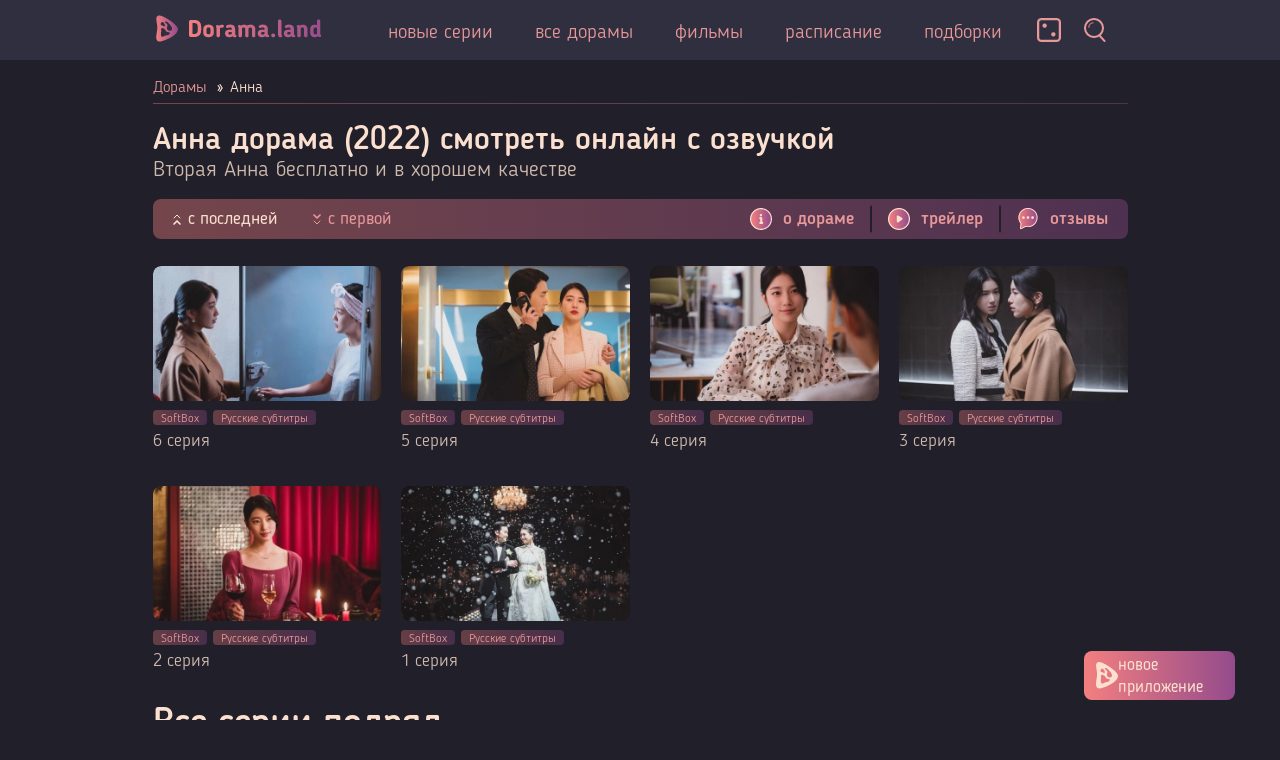

--- FILE ---
content_type: text/html; charset=UTF-8
request_url: https://dorama.land/anna7
body_size: 16892
content:
<!DOCTYPE html>
<html lang="ru-RU" prefix="og: http://ogp.me/ns#">
	<head>
		<title>Дорама Анна (2022, все серии) смотреть онлайн бесплатно</title><meta name="description" content="Дорама «Анна» (2022, Южная Корея): смотреть онлайн все серии — бесплатно и с озвучкой SoftBox! Сериал от Coupang Play из 6 серий в отличном качестве Full HD 1080p."/><meta name="keywords" content="Анна Вторая Анна Second Anna Dubeonjjae Anna 두번째 안나 с 2022 год года смотреть онлайн с русской озвучкой субтитры на русском языке сериал фильм лакорн русская озвучка бесплатно русский softbox софтбокс корейский hd 720p"/><link rel="canonical" href="https://dorama.land/anna7"/><link rel="alternate" hreflang="ru-ru" href="https://4.doramaland.love/anna7"/><link rel="alternate" hreflang="ru" href="https://dorama.land/anna7"/><link rel="alternate" hreflang="x-default" href="https://dorama.land/anna7"/><meta charset="utf-8"/><meta name="viewport" content="interactive-widget=resizes-content, width=device-width, height=device-height, initial-scale=1.0, user-scalable=yes, maximum-scale=5.0"/><meta http-equiv="X-UA-Compatible" content="ie=edge"/><meta property="og:site_name" content="Dorama.land"/><meta name="og:description" content="Дорама «Анна» (2022): все серии с озвучкой, на русском и с субтирами в HD качестве. Переходи на Dorama.land и смотри бесплатно! 🍿"/><meta property="og:url" content="https://dorama.land/anna7"/><meta property="og:type" content="video.tv_show"/><meta property="twitter:card" content="summary_large_image"/><link rel="image_src" href="https://dorama.land/storage/generated/serials/1/og/anna7.webp?v=1"/><meta property="og:image" content="https://dorama.land/storage/generated/serials/1/og/anna7.webp?v=1"/><meta property="video:actor"/><meta property="video:director" content="Ли Чжу Ён"/><meta property="video:writer" content="Ли Чжу Ён"/><meta property="video:duration" content="PT1H"/><meta property="video:release_date" content="2022-06-24"/><meta property="og:updated_time" content="2025-11-23T10:40:56+0300"/><meta property="og:title" content="Дорама Анна (2022, все серии) смотреть онлайн бесплатно"/><link rel="stylesheet" href="/assets/app/css/main.7ef518036e003a97a6c2.css"/><link rel="preload" type="font/woff2" as="font" href="/assets/app/fonts/BloggerSans.1a5cbc962b5cfc64a681.woff2" crossorigin="anonymous"/><link rel="preload" type="font/woff2" as="font" href="/assets/app/fonts/BloggerSans-Light.d7559098d23d042cbd4d.woff2" crossorigin="anonymous"/><link rel="preload" type="font/woff2" as="font" href="/assets/app/fonts/BloggerSans-Medium.6201cc9a9d3d20eda1a9.woff2" crossorigin="anonymous"/><link as="script" rel="preload" href="/assets/app/main.57c62bee2b1b16ae95be.js"/><link as="image" rel="preload" href="/static/logo.svg"/><link as="image" rel="preload" href="/storage/generated/episodes/27/x2/anna-6-seriya1.webp?v=1"/><link as="image" rel="preload" href="/storage/generated/episodes/27/x2/anna-5-seriya1.webp?v=1"/><link as="image" rel="preload" href="/storage/generated/episodes/27/x2/anna-4-seriya1.webp?v=1"/><link as="image" rel="preload" href="/storage/generated/episodes/27/x2/anna-3-seriya2.webp?v=1"/>
		<script> </script>
		<link rel="icon" href="/favicon.ico?v=6" sizes="any">
		<link rel="icon" href="/static/fav/icon.svg?v=6" type="image/svg+xml">
		<link rel="apple-touch-icon" href="/static/fav/apple-touch-icon.png?v=6">
		<link rel="manifest" href="/static/fav/manifest.json?v=6">
		<meta name="msapplication-TileColor" content="#da532c"/>
		<meta name="theme-color" content="#302f3f"/>   		
	</head>
	<body>
		<svg aria-hidden="true" style="position: absolute; width: 0; height: 0; overflow: hidden;">
			<defs>
				<symbol id="ic-2chevron" viewBox="0 0 8 11" fill="transparent">
					<path d="M7 1L4 4L1 1" stroke-width="1.5" stroke-linecap="round" stroke-linejoin="round"/>
					<path d="M7 7L4 10L1 7" stroke-linecap="round" stroke-linejoin="round"/>
				</symbol>
				<symbol id="ic-logo2" viewBox="0 0 103 122">
					<path fill-rule="evenodd" clip-rule="evenodd" d="M2.78964 76.216C-1.25878 101.296 -5.89543 130.02 28.1699 119.436C74.4352 105.063 103.645 81.9485 101.998 62.4832C100.351 43.0179 31.1658 -3.00112 11.7925 0.154473C-3.05457 2.57282 -0.346075 18.2256 2.67527 35.6864C3.64299 41.279 4.64281 47.0571 5.10814 52.6452C5.61396 58.7194 4.23952 67.234 2.78964 76.216ZM51.657 52.5C45.2243 68.4215 63.0696 73.7755 69.1446 70.2457C80.4036 63.7038 69.6747 48.6373 66.9489 45.9823C66.4978 45.543 65.7053 44.5955 64.6641 43.3506L64.664 43.3505L64.6639 43.3504C59.413 37.0724 47.8372 23.2325 41.8314 28.8706C39.5643 30.9988 41.7747 32.6646 44.7952 34.941C49.2596 38.3054 55.4937 43.0037 51.657 52.5ZM22.1635 34.8959C20.8606 37.4534 19.8535 40.4838 21.6864 43.5944C22.7736 45.4394 24.7958 45.887 27.2033 46.4199C28.8547 46.7854 30.6873 47.191 32.5237 48.1153C33.6227 48.6685 34.4302 49.5126 35.1375 50.2518C36.4473 51.621 37.4132 52.6306 39.2501 50.7667C43.5421 46.4119 38.4666 37.2066 34.3685 33.419C30.5916 29.9283 25.2791 28.7799 22.1635 34.8959ZM24.3869 97.1297C22.3063 94.5573 21.4918 89.8314 21.977 84.8831C22.2199 82.4064 22.454 80.4226 22.6506 78.7565C23.1405 74.605 23.3977 72.4261 22.9778 69.5096C20.3108 50.9867 38.5921 58.4308 46.6451 73.4021C48.7273 77.2731 53.1217 77.7392 56.931 78.1433C60.6411 78.5369 63.7962 78.8716 63.7197 82.2355C63.5564 89.4197 54.5854 91.3345 47.092 92.9339C43.6378 93.6712 40.4977 94.3415 38.679 95.4299C32.915 98.8797 27.8946 101.466 24.3869 97.1297Z"/>
				</symbol>
				<symbol id="ic-link" viewBox="0 0 14 13">
					<path d="M2 6.5L7 6.5V11.5" style="transition: stroke .2s; stroke: var(--cur-ic-hover, #E79899)" stroke-width="1.5" stroke-linecap="round" stroke-linejoin="round"/>
					<path d="M5 3.5L10.0001 3.5L10.0001 8.5" style="transition: stroke .2s; stroke: var(--cur-ic-hover, #A85A9D)" stroke-linecap="round" stroke-linejoin="round"/>
					<path d="M6.5 7L2 11.5" style="transition: stroke .2s; stroke: var(--cur-ic-hover, #E79899)" stroke-width="1.5" stroke-linecap="round" stroke-linejoin="round"/>
				</symbol>
				<symbol id="ic-loader" viewBox="0 0 128 32">
					<circle cx="0" cy="0" r="11" transform="translate(16 16)"><animateTransform attributeName="transform" type="scale" additive="sum" values="1;1.42;1;1;1;1;1;1;1;1" dur="1350ms" repeatCount="indefinite"></animateTransform></circle>
					<circle cx="0" cy="0" r="11" transform="translate(64 16)"><animateTransform attributeName="transform" type="scale" additive="sum" values="1;1;1;1;1.42;1;1;1;1;1" dur="1350ms" repeatCount="indefinite"></animateTransform></circle>
					<circle cx="0" cy="0" r="11" transform="translate(112 16)"><animateTransform attributeName="transform" type="scale" additive="sum" values="1;1;1;1;1;1;1;1.42;1;1" dur="1350ms" repeatCount="indefinite"></animateTransform></circle>
				</symbol>
				<symbol id="ic-tg" viewBox="0 0 22 18">
					<path d="M1.50892 7.74767C7.4173 5.20786 11.3562 3.53198 13.3257 2.72404C18.9544 0.412213 20.1215 0.0122423 20.8834 0.000243184C21.0495 -0.00375652 21.4264 0.0402397 21.6695 0.232226C21.8762 0.396213 21.9329 0.616197 21.9573 0.772186C21.9816 0.928174 22.018 1.28415 21.9897 1.56013C21.6857 4.72389 20.3647 12.3953 19.696 15.9391C19.4124 17.439 18.8531 17.9389 18.3101 17.9909C17.1349 18.0989 16.2393 17.223 15.1006 16.487C13.3176 15.3351 12.3085 14.6152 10.5782 13.4872C8.57628 12.1873 9.87304 11.4714 11.0158 10.3035C11.3157 9.9995 16.4987 5.34385 16.6 4.91988C16.6122 4.86788 16.6243 4.6719 16.5068 4.56791C16.3893 4.46391 16.215 4.49991 16.0853 4.52791C15.907 4.56791 13.0582 6.42777 7.53887 10.1035C6.72839 10.6515 5.99896 10.9194 5.34247 10.9034C4.6171 10.8874 3.22713 10.4995 2.19377 10.1675C0.925377 9.75952 -0.0836669 9.54354 0.00548555 8.85559C0.0500618 8.49162 0.552558 8.12364 1.50892 7.74767Z"/>
				</symbol>
				<symbol id="ic-vk" viewBox="0 0 24 15">
					<path d="M13.0093 15C4.85981 15 0.149533 9.375 0 0H4.11215C4.26168 6.9 7.25234 9.75 9.64486 10.35V0H13.5327V5.925C15.9252 5.7 18.3925 3 19.215 0H23.1028C22.4299 3.675 19.7383 6.375 17.8692 7.5C19.8131 8.4 22.8785 10.725 24 15H19.7383C18.8411 12.15 16.5234 9.975 13.5327 9.675V15H13.0093Z"/>
				</symbol>
			</defs>
		</svg>
	<div class="wrap">
			<main>
				<header class="header" id="header"> <div class="container"> <button class="menu-toggle" title="Меню"> <svg class="icon-svg-menu-toggle"> <use xlink:href="#menu-toggle"></use> </svg> </button> <div class="header-left"> <div class="header-logo-wrap"> <a class="header-logo" href="/" title="Dorama.land"> <img src="/static/logo.svg" alt="Dorama.land" width="178" height="32"> </a> </div> <div class="navigation" id="navigation"> <div class="navigation-wrap"> <nav class="navigation-links">  <a href="/2024-new" title="Новые серии дорам 2025 года"> <span>Новые серии</span> </a>  <a href="/all-dramas" title="Все дорамы на Dorama.land"> <span>Все дорамы</span> </a>  <a href="/tags/tayskie-lakorny" title="Дорамы лакорны" class="navigation-links__mobile"> <span>Лакорны</span> </a>  <a href="/tags/doramy-filmy" title="Дорамы фильмы"> <span>Фильмы</span> </a>  <a href="/#premieres" title="Новинки" class="navigation-links__mobile"> <span>Новинки</span> </a>  <a href="/schedule" title="Расписание на Dorama.land"> <span>Расписание</span> </a>  <a href="/#tags" title="" class=" navigation-links__desktop"> <span>Подборки</span> </a>  </nav> <div class="navigation-mobile">  <div class="navigation-popular-header"> Популярно сейчас </div>  <div class="navigation-popular-serials">  <svg id="navigation-popular-serial-arrow" style="position: absolute; width: 0; height: 0; overflow: hidden;" viewBox="0 0 15 14" fill="none" xmlns="http://www.w3.org/2000/svg"> <path d="M2 2L6 7L2 12" style="stroke: var(--ic-hover, #E79899); transition: stroke 0.2s" stroke-width="2.5" stroke-linecap="round" stroke-linejoin="round"/> <path d="M10 2L14 7L10 12" style="stroke: var(--ic-hover, #A85A9D); transition: stroke 0.2s" stroke-width="2" stroke-linecap="round" stroke-linejoin="round"/> </svg> <div data-simplebar>  <a class="navigation-popular-serial" href="/dorogoy-iks-g" title="Дорогой Икс"> <div class="navigation-popular-serial__content"> <div class="navigation-popular-serial__name"> Дорогой Икс </div>  <div class="navigation-popular-serial__append">Мелодрама, Криминал, Триллер, Романтика, Психология, Нуар</div>   <div class="navigation-popular-serial__append">2025</div>  </div> <svg class="navigation-popular-serial__arrow"><use xlink:href="#navigation-popular-serial-arrow"/></svg>  <div class="navigation-popular-serial__img"> <img class="lazy" src="[data-uri]" data-src="/storage/generated/serials/3/v1/dorogoy-iks-g.webp?v=4" alt="Дорогой Икс"> </div>  </a>  <a class="navigation-popular-serial" href="/zhenis-na-mne-a" title="Женись на мне"> <div class="navigation-popular-serial__content"> <div class="navigation-popular-serial__name"> Женись на мне </div>  <div class="navigation-popular-serial__append">Комедия, Романтика</div>   <div class="navigation-popular-serial__append">2025</div>  </div> <svg class="navigation-popular-serial__arrow"><use xlink:href="#navigation-popular-serial-arrow"/></svg>  <div class="navigation-popular-serial__img"> <img class="lazy" src="[data-uri]" data-src="/storage/generated/serials/3/v1/zhenis-na-mne-a.webp?v=3" alt="Женись на мне"> </div>  </a>  <a class="navigation-popular-serial" href="/otomshchyonnaya-lyubov-c" title="Отомщённая любовь"> <div class="navigation-popular-serial__content"> <div class="navigation-popular-serial__name"> Отомщённая любовь </div>  <div class="navigation-popular-serial__append">Романтика, Яой / BL / Сёнэн-ай</div>   <div class="navigation-popular-serial__append">2025</div>  </div> <svg class="navigation-popular-serial__arrow"><use xlink:href="#navigation-popular-serial-arrow"/></svg>  <div class="navigation-popular-serial__img"> <img class="lazy" src="[data-uri]" data-src="/storage/generated/serials/3/v1/otomshchyonnaya-lyubov-c.webp?v=1" alt="Отомщённая любовь"> </div>  </a>  <a class="navigation-popular-serial" href="/gorod-skulptur" title="Город скульптур"> <div class="navigation-popular-serial__content"> <div class="navigation-popular-serial__name"> Город скульптур </div>  <div class="navigation-popular-serial__append">Драма, Криминал, Триллер, Боевик, Саспенс</div>   <div class="navigation-popular-serial__append">2025</div>  </div> <svg class="navigation-popular-serial__arrow"><use xlink:href="#navigation-popular-serial-arrow"/></svg>  <div class="navigation-popular-serial__img"> <img class="lazy" src="[data-uri]" data-src="/storage/generated/serials/3/v1/gorod-skulptur.webp?v=3" alt="Город скульптур"> </div>  </a>  <a class="navigation-popular-serial" href="/prikosnutsya-k-dushe-d" title="Прикоснуться к душе"> <div class="navigation-popular-serial__content"> <div class="navigation-popular-serial__name"> Прикоснуться к душе </div>  <div class="navigation-popular-serial__append">Драма, Мелодрама, Комедия, Романтика, Школа, Повседневность</div>   <div class="navigation-popular-serial__append">2025</div>  </div> <svg class="navigation-popular-serial__arrow"><use xlink:href="#navigation-popular-serial-arrow"/></svg>  <div class="navigation-popular-serial__img"> <img class="lazy" src="[data-uri]" data-src="/storage/generated/serials/1/v1/prikosnutsya-k-dushe-d.webp?v=3" alt="Прикоснуться к душе"> </div>  </a>  <a class="navigation-popular-serial" href="/horoshaya-zhenshchina-bu-se-ml" title="Мисс Инкогнито"> <div class="navigation-popular-serial__content"> <div class="navigation-popular-serial__name"> Мисс Инкогнито </div>  <div class="navigation-popular-serial__append">Криминал, Триллер, Романтика</div>   <div class="navigation-popular-serial__append">2025</div>  </div> <svg class="navigation-popular-serial__arrow"><use xlink:href="#navigation-popular-serial-arrow"/></svg>  <div class="navigation-popular-serial__img"> <img class="lazy" src="[data-uri]" data-src="/storage/generated/serials/3/v1/horoshaya-zhenshchina-bu-se-ml.webp?v=6" alt="Мисс Инкогнито"> </div>  </a>  <a class="navigation-popular-serial" href="/pesnya-vodyanogo-drakona-b" title="Песня водяного дракона"> <div class="navigation-popular-serial__content"> <div class="navigation-popular-serial__name"> Песня водяного дракона </div>  <div class="navigation-popular-serial__append">Фантастика, Мистика, Уся</div>   <div class="navigation-popular-serial__append">2025</div>  </div> <svg class="navigation-popular-serial__arrow"><use xlink:href="#navigation-popular-serial-arrow"/></svg>  <div class="navigation-popular-serial__img"> <img class="lazy" src="[data-uri]" data-src="/storage/generated/serials/2/v1/pesnya-vodyanogo-drakona-b.webp?v=3" alt="Песня водяного дракона"> </div>  </a>  <a class="navigation-popular-serial" href="/lyubov-v-oblakah-a" title="Любовь в облаках"> <div class="navigation-popular-serial__content"> <div class="navigation-popular-serial__name"> Любовь в облаках </div>  <div class="navigation-popular-serial__append">Романтика, Боевик, Приключения, История, Фэнтези, Боевые искусства, Уся, Сверхъестественное</div>   <div class="navigation-popular-serial__append">2025</div>  </div> <svg class="navigation-popular-serial__arrow"><use xlink:href="#navigation-popular-serial-arrow"/></svg>  <div class="navigation-popular-serial__img"> <img class="lazy" src="[data-uri]" data-src="/storage/generated/serials/3/v1/lyubov-v-oblakah-a.webp?v=1" alt="Любовь в облаках"> </div>  </a>  <a class="navigation-popular-serial" href="/boss-kompanii-tayfun-a" title="Босс компании «Тайфун»"> <div class="navigation-popular-serial__content"> <div class="navigation-popular-serial__name"> Босс компании «Тайфун» </div>  <div class="navigation-popular-serial__append">Драма, Бизнес</div>   <div class="navigation-popular-serial__append">2025</div>  </div> <svg class="navigation-popular-serial__arrow"><use xlink:href="#navigation-popular-serial-arrow"/></svg>  <div class="navigation-popular-serial__img"> <img class="lazy" src="[data-uri]" data-src="/storage/generated/serials/3/v1/boss-kompanii-tayfun-a.webp?v=3" alt="Босс компании «Тайфун»"> </div>  </a>  <a class="navigation-popular-serial" href="/bitva-za-lyubov-a" title="Битва за любовь"> <div class="navigation-popular-serial__content"> <div class="navigation-popular-serial__name"> Битва за любовь </div>  <div class="navigation-popular-serial__append">Драма, Романтика, История</div>   <div class="navigation-popular-serial__append">2025</div>  </div> <svg class="navigation-popular-serial__arrow"><use xlink:href="#navigation-popular-serial-arrow"/></svg>  <div class="navigation-popular-serial__img"> <img class="lazy" src="[data-uri]" data-src="/storage/generated/serials/3/v1/bitva-za-lyubov-a.webp?v=1" alt="Битва за любовь"> </div>  </a>  <a class="navigation-popular-serial" href="/khemdzhira-a" title="Кхемджира"> <div class="navigation-popular-serial__content"> <div class="navigation-popular-serial__name"> Кхемджира </div>  <div class="navigation-popular-serial__append">Ужасы, Романтика, Саспенс, Яой / BL / Сёнэн-ай</div>   <div class="navigation-popular-serial__append">2025</div>  </div> <svg class="navigation-popular-serial__arrow"><use xlink:href="#navigation-popular-serial-arrow"/></svg>  <div class="navigation-popular-serial__img"> <img class="lazy" src="[data-uri]" data-src="/storage/generated/serials/3/v1/khemdzhira-a.webp?v=1" alt="Кхемджира"> </div>  </a>  <a class="navigation-popular-serial" href="/zhelanie-2025-b" title="Желание"> <div class="navigation-popular-serial__content"> <div class="navigation-popular-serial__name"> Желание </div>  <div class="navigation-popular-serial__append">Драма, Романтика, Фэнтези, Яой / BL / Сёнэн-ай</div>   <div class="navigation-popular-serial__append">2025</div>  </div> <svg class="navigation-popular-serial__arrow"><use xlink:href="#navigation-popular-serial-arrow"/></svg>  <div class="navigation-popular-serial__img"> <img class="lazy" src="[data-uri]" data-src="/storage/generated/serials/3/v1/zhelanie-2025-b.webp?v=1" alt="Желание"> </div>  </a>  </div>  </div> <div class="navigation-button"> <a href="/rand" class="button button_type_with-icon full-width btn-random-dorama"> <svg class="icon-svg-random"> <use xlink:href="#random"></use> </svg> <span>найти случайную дораму</span> </a> </div> </div> </div> </div> </div> <div class="header-right"> <a title="Посоветуй случайную дораму!" class="btn__random" href="/rand"> <svg alt="Случайная дорама" class="icon-svg-random"> <use xlink:href="#random"></use> </svg> </a> <a class="btn__search" href="#" title="Поиск"> <svg class="icon-svg-search"> <use xlink:href="#search"></use> </svg> </a> </div> <div class="header-search-field"> <button class="header-search__button-close" title="Скрыть поиск"> <svg class="icon-svg-close"> <use xlink:href="#close"></use> </svg> </button> <form action="/search" method="GET"> <div class="form-item form-item__text"> <input type="text" name="q" id="search-top-field" title="Поиск"> <button class="header-search__button-submit" title="Поиск"> <svg class="icon-svg-search"> <use xlink:href="#search"></use> </svg> </button> </div> </form> </div> </div> </header> <div class="header-search__backdrop"></div>  				  				<div class="content">
					<div class="container">
						 <div class="category-page"> <nav class="breadcrumbs"> <ul itemscope="" itemtype="https://schema.org/BreadcrumbList">  <li itemprop="itemListElement" itemscope itemtype="https://schema.org/ListItem">  <a itemprop="item" href="/">  <span itemprop="name">Дорамы</span>  </a>  <meta itemprop="position" content="1" /> </li>  <li class="current" itemprop="itemListElement" itemscope itemtype="https://schema.org/ListItem">  <span itemprop="name">Анна</span>  <meta itemprop="position" content="2" /> </li>  </ul> </nav>     <div itemscope itemtype="http://schema.org/TVSeries"> <meta itemprop="inLanguage" content="ru" /> <h1 class="page-title" itemprop="name">Анна дорама (2022) смотреть онлайн с озвучкой</h1>   <h2 class="page-subtitle">Вторая Анна бесплатно и в хорошем качестве</h2>    <div class="category-catalog"> <div class="page-controls page-controls__multiple"><div class="page-controls-switch">  <a href="#" data-episodes-sort class="active"> <svg class="rotate"> <use xlink:href="#ic-2chevron"></use> </svg> <span>с последней</span> </a>  <a href="#" data-episodes-sort> <svg> <use xlink:href="#ic-2chevron"></use> </svg> <span>с первой</span> </a>  </div>  <div class="page-controls-links"> <a href="#about-serial" title="О дораме"> <svg class="icon-svg-info"> <use xlink:href="#info"></use> </svg> <span>о дораме</span> </a>  <a href="#" data-modal-open-iframe="//a.jaswish.com/7ka438z0uflvqn1y?trail" title="Трейлер"> <svg class="icon-svg-play"> <use xlink:href="#play"></use> </svg> <span>трейлер</span> </a>   <a href="#reviews-list" title="Отзывы"> <svg class="icon-svg-message"> <use xlink:href="#message"></use> </svg> <span>отзывы</span> </a>  </div></div>  <div class="catalog serial-list-episodes">  <div class="short-cinematic short-cinematic--episode short-cinematic--without-name"> <a href="/anna-6-seriya1" title="Анна 6 серия"></a> <div class="short-cinematic__img"> <svg class="short-cinematic__logo"><use xlink:href="#ic-logo2"/></svg>  <img class="lazy" src="/storage/generated/episodes/27/x2/anna-6-seriya1.webp?v=1" srcset="/static/pixel.png 1x" data-srcset="/storage/generated/episodes/27/x1/anna-6-seriya1.webp?v=1 1x, /storage/generated/episodes/27/x2/anna-6-seriya1.webp?v=1 2x" alt="Анна 6 серия">  <svg class="icon-svg-play"> <use xlink:href="#play"></use> </svg>   </div>  <div class="short-cinematic__sounds">  <a href="/anna-6-seriya1#softbox"><span>SoftBox</span></a>  <a href="/anna-6-seriya1#russkie_subtitry"><span>Русские субтитры</span></a>  </div>     <span class="short-cinematic__episode-number">6 серия</span>  </div>  <div class="short-cinematic short-cinematic--episode short-cinematic--without-name"> <a href="/anna-5-seriya1" title="Анна 5 серия"></a> <div class="short-cinematic__img"> <svg class="short-cinematic__logo"><use xlink:href="#ic-logo2"/></svg>  <img class="lazy" src="/storage/generated/episodes/27/x2/anna-5-seriya1.webp?v=1" srcset="/static/pixel.png 1x" data-srcset="/storage/generated/episodes/27/x1/anna-5-seriya1.webp?v=1 1x, /storage/generated/episodes/27/x2/anna-5-seriya1.webp?v=1 2x" alt="Анна 5 серия">  <svg class="icon-svg-play"> <use xlink:href="#play"></use> </svg>   </div>  <div class="short-cinematic__sounds">  <a href="/anna-5-seriya1#softbox"><span>SoftBox</span></a>  <a href="/anna-5-seriya1#russkie_subtitry"><span>Русские субтитры</span></a>  </div>     <span class="short-cinematic__episode-number">5 серия</span>  </div>  <div class="short-cinematic short-cinematic--episode short-cinematic--without-name"> <a href="/anna-4-seriya1" title="Анна 4 серия"></a> <div class="short-cinematic__img"> <svg class="short-cinematic__logo"><use xlink:href="#ic-logo2"/></svg>  <img class="lazy" src="/storage/generated/episodes/27/x2/anna-4-seriya1.webp?v=1" srcset="/static/pixel.png 1x" data-srcset="/storage/generated/episodes/27/x1/anna-4-seriya1.webp?v=1 1x, /storage/generated/episodes/27/x2/anna-4-seriya1.webp?v=1 2x" alt="Анна 4 серия">  <svg class="icon-svg-play"> <use xlink:href="#play"></use> </svg>   </div>  <div class="short-cinematic__sounds">  <a href="/anna-4-seriya1#softbox"><span>SoftBox</span></a>  <a href="/anna-4-seriya1#russkie_subtitry"><span>Русские субтитры</span></a>  </div>     <span class="short-cinematic__episode-number">4 серия</span>  </div>  <div class="short-cinematic short-cinematic--episode short-cinematic--without-name"> <a href="/anna-3-seriya2" title="Анна 3 серия"></a> <div class="short-cinematic__img"> <svg class="short-cinematic__logo"><use xlink:href="#ic-logo2"/></svg>  <img class="lazy" src="/storage/generated/episodes/27/x2/anna-3-seriya2.webp?v=1" srcset="/static/pixel.png 1x" data-srcset="/storage/generated/episodes/27/x1/anna-3-seriya2.webp?v=1 1x, /storage/generated/episodes/27/x2/anna-3-seriya2.webp?v=1 2x" alt="Анна 3 серия">  <svg class="icon-svg-play"> <use xlink:href="#play"></use> </svg>   </div>  <div class="short-cinematic__sounds">  <a href="/anna-3-seriya2#softbox"><span>SoftBox</span></a>  <a href="/anna-3-seriya2#russkie_subtitry"><span>Русские субтитры</span></a>  </div>     <span class="short-cinematic__episode-number">3 серия</span>  </div>  <div class="short-cinematic short-cinematic--episode short-cinematic--without-name"> <a href="/anna-2-seriya1" title="Анна 2 серия"></a> <div class="short-cinematic__img"> <svg class="short-cinematic__logo"><use xlink:href="#ic-logo2"/></svg>  <img class="lazy" src="/storage/generated/episodes/27/x2/anna-2-seriya1.webp?v=1" srcset="/static/pixel.png 1x" data-srcset="/storage/generated/episodes/27/x1/anna-2-seriya1.webp?v=1 1x, /storage/generated/episodes/27/x2/anna-2-seriya1.webp?v=1 2x" alt="Анна 2 серия">  <svg class="icon-svg-play"> <use xlink:href="#play"></use> </svg>   </div>  <div class="short-cinematic__sounds">  <a href="/anna-2-seriya1#softbox"><span>SoftBox</span></a>  <a href="/anna-2-seriya1#russkie_subtitry"><span>Русские субтитры</span></a>  </div>     <span class="short-cinematic__episode-number">2 серия</span>  </div>  <div class="short-cinematic short-cinematic--episode short-cinematic--without-name"> <a href="/anna-1-seriya2" title="Анна 1 серия"></a> <div class="short-cinematic__img"> <svg class="short-cinematic__logo"><use xlink:href="#ic-logo2"/></svg>  <img class="lazy" src="/storage/generated/episodes/27/x2/anna-1-seriya2.webp?v=2" srcset="/static/pixel.png 1x" data-srcset="/storage/generated/episodes/27/x1/anna-1-seriya2.webp?v=2 1x, /storage/generated/episodes/27/x2/anna-1-seriya2.webp?v=2 2x" alt="Анна 1 серия">  <svg class="icon-svg-play"> <use xlink:href="#play"></use> </svg>   </div>  <div class="short-cinematic__sounds">  <a href="/anna-1-seriya2#softbox"><span>SoftBox</span></a>  <a href="/anna-1-seriya2#russkie_subtitry"><span>Русские субтитры</span></a>  </div>     <span class="short-cinematic__episode-number">1 серия</span>  </div>  </div>    <div id="schedule" class="schedule"> <h3 class="schedule__title h2">Все серии подряд</h3>  <div class="schedule-row"> <div class="schedule-wrap"> <ul class="serial-schedule" aria-expanded="false">  <li class="serial-schedule-item">  <div class="serial-schedule-item__episode">1 серия</div>  <div class="serial-schedule-item__date">24 июня 2022</div> </li>  <li class="serial-schedule-item">  <div class="serial-schedule-item__episode">2 серия</div>  <div class="serial-schedule-item__date">24 июня 2022</div> </li>  <li class="serial-schedule-item">  <div class="serial-schedule-item__episode">3 серия</div>  <div class="serial-schedule-item__date">1 июля 2022</div> </li>  <li class="serial-schedule-item">  <div class="serial-schedule-item__episode">4 серия</div>  <div class="serial-schedule-item__date">2 июля 2022</div> </li>  <li class="serial-schedule-item">  <div class="serial-schedule-item__episode">5 серия</div>  <div class="serial-schedule-item__date">8 июля 2022</div> </li>  <li class="serial-schedule-item">  <div class="serial-schedule-item__episode">6 серия</div>  <div class="serial-schedule-item__date">8 июля 2022</div> </li>  </ul>  <a class="serial-schedule-more" href="#"> <span data-next="Свернуть">Полное расписание</span>  <svg class="icon-svg-dropdown"> <use xlink:href="#dropdown"></use> </svg>  </a>  </div> <div class="ad">  </div> </div> </div>  <div class="about-serial" id="about-serial"> <div class="about-serial-header"> <h2 class="about-serial-header__title">Анна сериал с 2022 г.</h2>  <div class="about-serial-header__subtitle" itemprop="alternativeHeadline">Second Anna / Dubeonjjae Anna / 두번째 안나</div>  <div class="about-serial-rating"> <div class="rating" itemprop="aggregateRating" itemscope itemtype="https://schema.org/AggregateRating"> <meta itemprop="bestRating" content="10" /> <meta property="worstRating" content="1" /> <meta itemprop="ratingValue" content="7.8" /> <meta itemprop="ratingCount" content="182" />  <div itemprop="itemReviewed" itemscope itemtype="http://schema.org/Movie"> <meta itemprop="director" content="Ли Чжу Ён"> <meta itemprop="genre" content="Драма, Триллер, Психология, Саспенс"> <meta itemprop="actor" content="Пэ Сюзи, Пак Йе Ён, Ким Чжун Хан, Чон Ын Чхэ"> <meta itemprop="name" content="Анна"> <meta itemprop="dateCreated" content="2022-06-23T16:21:52"> <link itemprop="image" href="/storage/generated/serials/1/og/anna7.webp?v=1"> </div>  <div class="rating-wrap" data-id="1330">  <div data-value="1" class="rating__star  rating__star_checked"> <a href="#" title="1"> <svg class="icon-svg-star"> <use xlink:href="#star"></use> </svg> </a> </div>  <div data-value="2" class="rating__star  rating__star_checked"> <a href="#" title="2"> <svg class="icon-svg-star"> <use xlink:href="#star"></use> </svg> </a> </div>  <div data-value="3" class="rating__star  rating__star_checked"> <a href="#" title="3"> <svg class="icon-svg-star"> <use xlink:href="#star"></use> </svg> </a> </div>  <div data-value="4" class="rating__star  rating__star_checked"> <a href="#" title="4"> <svg class="icon-svg-star"> <use xlink:href="#star"></use> </svg> </a> </div>  <div data-value="5" class="rating__star  rating__star_checked"> <a href="#" title="5"> <svg class="icon-svg-star"> <use xlink:href="#star"></use> </svg> </a> </div>  <div data-value="6" class="rating__star  rating__star_checked"> <a href="#" title="6"> <svg class="icon-svg-star"> <use xlink:href="#star"></use> </svg> </a> </div>  <div data-value="7" class="rating__star  rating__star_checked"> <a href="#" title="7"> <svg class="icon-svg-star"> <use xlink:href="#star"></use> </svg> </a> </div>  <div data-value="8" class="rating__star  rating__star_checked"> <a href="#" title="8"> <svg class="icon-svg-star"> <use xlink:href="#star"></use> </svg> </a> </div>  <div data-value="9" class="rating__star "> <a href="#" title="9"> <svg class="icon-svg-star"> <use xlink:href="#star"></use> </svg> </a> </div>  <div data-value="10" class="rating__star "> <a href="#" title="10"> <svg class="icon-svg-star"> <use xlink:href="#star"></use> </svg> </a> </div>  </div> </div> <span class="rating-vote-count"><span id="vote-counter">182</span> голоса</span> </div> </div> <div class="about-serial-body"> <div class="about-serial-mobile"> <div class="about-serial-poster-wrap"> <div class="about-serial-poster">  <img class="lazy" srcset="[data-uri]" src="/storage/generated/serials/1/v1/anna7.webp?v=1" data-srcset="/storage/generated/serials/1/v2/anna7.webp?v=1 1x" alt="Постер дорамы «Анна»">  <span class="about-serial__status completed">завершена</span>  </div> </div> <div class="about-serial-info"> <ul class="about-serial-characteristics">  <li><span class="font-light-16">MyDramaList: </span><span class="font-light-18">7.9</span></li>    <li><span class="font-light-16">IMDb: </span><span class="font-light-18">7.4</span></li>   <li><span class="font-light-16">Дата выхода: </span><span class="font-light-18">24 июня 2022</span></li>   <li> <span class="font-light-16">С русской озвучкой: </span> <span class="font-light-18"> SoftBox,     Русские субтитры   </span> </li>  </ul> </div>  </div> <div class="about-serial-left"> <div class="about-serial-poster">  <img class="lazy" srcset="[data-uri]" src="/storage/generated/serials/1/v1/anna7.webp?v=1" data-srcset="/storage/generated/serials/1/v2/anna7.webp?v=1 1x" alt="Постер дорамы «Анна»">  <span class="about-serial__status completed">завершена</span>  </div> </div> <div class="about-serial-right"> <ul class="about-serial-characteristics w30">  <li class="mobile-hidden"><span class="font-light-16">MyDramaList: </span><span class="font-light-18">7.9</span></li>    <li class="mobile-hidden"><span class="font-light-16">IMDb: </span><span class="font-light-18">7.4</span></li>   <li class="mobile-hidden"><span class="font-light-16">Дата выхода: </span><span class="font-light-18" itemprop="dateCreated">24 июня 2022</span></li>   <li class="mobile-hidden"> <span class="font-light-16">С русской озвучкой: </span> <span class="font-light-18"> SoftBox,     Русские субтитры   </span> </li>  </ul> <ul class="about-serial-characteristics w30">  <li class="serial-genres-links"> <span class="font-light-16">Жанры: </span> <span class="font-light-18 lowercase" itemprop="genre"> Драма,   Триллер,   Психология,   Саспенс  </span> </li>   <li> <span class="font-light-16">Страна: </span> <span class="font-light-18" itemprop="countryOfOrigin"> Южная Корея  </span> </li>   <li><span class="font-light-16">Оригинальное: </span><span class="font-light-18">안나</span></li>    <li><span class="font-light-16">Количество серий: </span><span class="font-light-18" itemprop="numberOfEpisodes">6</span></li>    <li><span class="font-light-16">Длительность: </span><span class="font-light-18">1 ч.</span></li>   <li itemprop="director" itemscope itemtype="http://schema.org/Person"><span class="font-light-16">Режиссер: </span><span class="font-light-18" itemprop="name">Ли Чжу Ён</span></li>  </ul> <ul class="about-serial-characteristics w40">  <li><span class="font-light-16">Сценарист: </span><span class="font-light-18">Ли Чжу Ён</span></li>   <li class="serial-actors-links" itemprop="actor" itemscope itemtype="http://schema.org/Person"> <span class="font-light-16">Актеры: </span>   <span class="font-light-18" itemprop="name"> Пэ Сюзи,  </span>    <span class="font-light-18" itemprop="name"> Пак Йе Ён,  </span>    <span class="font-light-18" itemprop="name"> Ким Чжун Хан,  </span>    <span class="font-light-18" itemprop="name"> Чон Ын Чхэ </span>   </li>   <li class="serial-channel-links"> <span class="font-light-16">Канал: </span> <span class="font-light-18"> <a href="/all-dramas?channel_id=57" title="Дорамы Coupang Play">Coupang Play</a>   </span> </li>  </ul>  <div class="buttons-line">  <button class="button button_type_border" data-modal-open-iframe="//a.jaswish.com/7ka438z0uflvqn1y?trail" title="Трейлер"><span>Трейлер</span></button>   <a class="button first-episode-link" href="/anna-1-seriya2" title="Анна 1 серия"><span>Смотреть с 1 серии</span></a>  </div> </div> <table style="position:absolute;visibility:hidden;pointer-events:none;"> <tbody>  <tr><td>Дорама:</td><td>6 серий</td></tr>  <tr><td>Смотреть:</td><td>онлайн бесплатно</td></tr>  <tr><td>Озвучка:</td><td>SoftBox, Русские субтитры</td></tr>  <tr><td>Качество:</td><td>HD 720p</td></tr> </tbody> </table> </div> </div>  <div class="serial-description"> <div class="serial-description-slider"> <h3 class="h2">Кадры</h3> <div class="frames-serial custom-slider-container" id="frames-slider"> <div class="custom-slider__wrapper">  <div class="custom-slider__slide"> <div> <img class="lazy" alt="Кадр из дорамы Анна" src="/static/pixel.png" data-src="/storage/frames/x1/0/11/11928.webp" data-srcset="/storage/frames/x2/0/11/11928.webp 2x" data-original="/storage/frames/original/0/11/11928.jpg"> <meta itemprop="image" content="/storage/frames/x1/0/11/11928.webp"> </div> </div>  <div class="custom-slider__slide"> <div> <img class="lazy" alt="Кадр из дорамы Анна" src="/static/pixel.png" data-src="/storage/frames/x1/0/11/11929.webp" data-srcset="/storage/frames/x2/0/11/11929.webp 2x" data-original="/storage/frames/original/0/11/11929.jpg"> <meta itemprop="image" content="/storage/frames/x1/0/11/11929.webp"> </div> </div>  <div class="custom-slider__slide"> <div> <img class="lazy" alt="Кадр из дорамы Анна" src="/static/pixel.png" data-src="/storage/frames/x1/0/11/11930.webp" data-srcset="/storage/frames/x2/0/11/11930.webp 2x" data-original="/storage/frames/original/0/11/11930.jpg"> <meta itemprop="image" content="/storage/frames/x1/0/11/11930.webp"> </div> </div>  <div class="custom-slider__slide"> <div> <img class="lazy" alt="Кадр из дорамы Анна" src="/static/pixel.png" data-src="/storage/frames/x1/0/11/11931.webp" data-srcset="/storage/frames/x2/0/11/11931.webp 2x" data-original="/storage/frames/original/0/11/11931.jpg"> <meta itemprop="image" content="/storage/frames/x1/0/11/11931.webp"> </div> </div>  <div class="custom-slider__slide"> <div> <img class="lazy" alt="Кадр из дорамы Анна" src="/static/pixel.png" data-src="/storage/frames/x1/0/11/11932.webp" data-srcset="/storage/frames/x2/0/11/11932.webp 2x" data-original="/storage/frames/original/0/11/11932.jpg"> <meta itemprop="image" content="/storage/frames/x1/0/11/11932.webp"> </div> </div>  <div class="custom-slider__slide"> <div> <img class="lazy" alt="Кадр из дорамы Анна" src="/static/pixel.png" data-src="/storage/frames/x1/0/11/11933.webp" data-srcset="/storage/frames/x2/0/11/11933.webp 2x" data-original="/storage/frames/original/0/11/11933.jpg"> <meta itemprop="image" content="/storage/frames/x1/0/11/11933.webp"> </div> </div>  <div class="custom-slider__slide"> <div> <img class="lazy" alt="Кадр из дорамы Анна" src="/static/pixel.png" data-src="/storage/frames/x1/0/11/11934.webp" data-srcset="/storage/frames/x2/0/11/11934.webp 2x" data-original="/storage/frames/original/0/11/11934.jpg"> <meta itemprop="image" content="/storage/frames/x1/0/11/11934.webp"> </div> </div>  <div class="custom-slider__slide"> <div> <img class="lazy" alt="Кадр из дорамы Анна" src="/static/pixel.png" data-src="/storage/frames/x1/0/11/11935.webp" data-srcset="/storage/frames/x2/0/11/11935.webp 2x" data-original="/storage/frames/original/0/11/11935.jpg"> <meta itemprop="image" content="/storage/frames/x1/0/11/11935.webp"> </div> </div>  <div class="custom-slider__slide"> <div> <img class="lazy" alt="Кадр из дорамы Анна" src="/static/pixel.png" data-src="/storage/frames/x1/0/11/11936.webp" data-srcset="/storage/frames/x2/0/11/11936.webp 2x" data-original="/storage/frames/original/0/11/11936.jpg"> <meta itemprop="image" content="/storage/frames/x1/0/11/11936.webp"> </div> </div>  <div class="custom-slider__slide"> <div> <img class="lazy" alt="Кадр из дорамы Анна" src="/static/pixel.png" data-src="/storage/frames/x1/0/11/11937.webp" data-srcset="/storage/frames/x2/0/11/11937.webp 2x" data-original="/storage/frames/original/0/11/11937.jpg"> <meta itemprop="image" content="/storage/frames/x1/0/11/11937.webp"> </div> </div>  <div class="custom-slider__slide"> <div> <img class="lazy" alt="Кадр из дорамы Анна" src="/static/pixel.png" data-src="/storage/frames/x1/0/11/11938.webp" data-srcset="/storage/frames/x2/0/11/11938.webp 2x" data-original="/storage/frames/original/0/11/11938.jpg"> <meta itemprop="image" content="/storage/frames/x1/0/11/11938.webp"> </div> </div>  <div class="custom-slider__slide"> <div> <img class="lazy" alt="Кадр из дорамы Анна" src="/static/pixel.png" data-src="/storage/frames/x1/0/11/11939.webp" data-srcset="/storage/frames/x2/0/11/11939.webp 2x" data-original="/storage/frames/original/0/11/11939.jpg"> <meta itemprop="image" content="/storage/frames/x1/0/11/11939.webp"> </div> </div>  <div class="custom-slider__slide"> <div> <img class="lazy" alt="Кадр из дорамы Анна" src="/static/pixel.png" data-src="/storage/frames/x1/0/11/11940.webp" data-srcset="/storage/frames/x2/0/11/11940.webp 2x" data-original="/storage/frames/original/0/11/11940.jpg"> <meta itemprop="image" content="/storage/frames/x1/0/11/11940.webp"> </div> </div>  <div class="custom-slider__slide"> <div> <img class="lazy" alt="Кадр из дорамы Анна" src="/static/pixel.png" data-src="/storage/frames/x1/0/11/11941.webp" data-srcset="/storage/frames/x2/0/11/11941.webp 2x" data-original="/storage/frames/original/0/11/11941.jpg"> <meta itemprop="image" content="/storage/frames/x1/0/11/11941.webp"> </div> </div>  <div class="custom-slider__slide"> <div> <img class="lazy" alt="Кадр из дорамы Анна" src="/static/pixel.png" data-src="/storage/frames/x1/0/11/11942.webp" data-srcset="/storage/frames/x2/0/11/11942.webp 2x" data-original="/storage/frames/original/0/11/11942.jpg"> <meta itemprop="image" content="/storage/frames/x1/0/11/11942.webp"> </div> </div>  <div class="custom-slider__slide"> <div> <img class="lazy" alt="Кадр из дорамы Анна" src="/static/pixel.png" data-src="/storage/frames/x1/0/11/11943.webp" data-srcset="/storage/frames/x2/0/11/11943.webp 2x" data-original="/storage/frames/original/0/11/11943.jpg"> <meta itemprop="image" content="/storage/frames/x1/0/11/11943.webp"> </div> </div>  <div class="custom-slider__slide"> <div> <img class="lazy" alt="Кадр из дорамы Анна" src="/static/pixel.png" data-src="/storage/frames/x1/0/11/11944.webp" data-srcset="/storage/frames/x2/0/11/11944.webp 2x" data-original="/storage/frames/original/0/11/11944.jpg"> <meta itemprop="image" content="/storage/frames/x1/0/11/11944.webp"> </div> </div>  </div> </div> <div class="modal" id="modal-gallery"> <div class="modal-container modal_type_gallery"> <div class="modal-content"> <div class="swiper-container"> <div class="swiper-wrapper"></div> </div> <a href="#" class="swiper-nav-area swiper-nav-area_prev"></a> <a href="#" class="swiper-nav-area swiper-nav-area_next"></a> <button class="swiper-button swiper-button-prev" title="назад"> <svg class="icon-svg-arrow-prev"> <use xlink:href="#arrow-prev"></use> </svg> </button> <button class="swiper-button swiper-button-next" title="вперёд"> <svg class="icon-svg-arrow-next"> <use xlink:href="#arrow-next"></use> </svg> </button> </div> </div> </div> </div>  <div class="serial-description-text"> <h3>Сюжет на русском</h3> <div class="spoiler" data-show="Полное описание" data-hide="Скрыть"> <div class="spoiler__content" itemprop="description"> <p>Как известно, с маленькой лжи могут начинаться большие трагедии. Однако что, если она способна изменить жизнь в лучшую сторону?..</p>
<p>Дорама «Анна» с русской озвучкой на русском поведает историю главной героини по имени Ли Ю Ми. Случайное стечение обстоятельств приводит девушку к неожиданным последствиям и дает девушке шанс прожить жизнь мечты. Так простая девушка оказывается в высшем обществе, а её окружением становятся самые богаты и знаменитые люди страны. Так мужем Ким Ю Ми оказывается амбициозный и целеустремлённый мужчина Чжи Хун, работающий генеральным директором перспективной венчурной компании и являющийся владельцем собственной компании.</p>
<p>Однако оказавшись в мире больших денег, героиня, как гласит дорама «Анна» (русская озвучка SoftBox), чувствует себя в одиночестве. Она понимает, что может доверять в своей жизни лишь одному человеку — своей лучшей подруге из прошлого, Джи Хун. Девушка работает обычным редактором университетской газеты и не хватает звёзд с неба. Но благодаря Ю Ми также оказывается в водовороте скандалов и интриг высшего общества...</p>
<p>Чтобы узнать, что произойдёт с героями, можно все серии Anna смотреть онлайн в высоком HD 720p качестве. Южнокорейская дорама вышла 24 июня 2022 года.</p> </div> </div> </div>  <a class="button full-width first-episode-link" href="/anna-1-seriya2" title="Анна 1 серия"><span>Смотреть с 1 серии</span></a> </div>  </div> </div> <div itemscope itemtype="http://schema.org/VideoObject"> <link itemprop="embedUrl" href="/anna7/" title="Анна"> <meta itemprop="width" content="1920"> <meta itemprop="height" content="1080"> <meta itemprop="videoQuality" content="full HD"> <meta itemprop="bitrate" content="526"> <meta itemprop="name" content="Анна"> <meta itemprop="thumbnailUrl" content="/storage/generated/serials/1/og/anna7.webp?v=1"> <meta itemprop="uploadDate" content="2022-06-23T16:21:52"> <meta itemprop="description" content="&lt;p&gt;Как известно, с маленькой лжи могут начинаться большие трагедии. Однако что, если она способна изменить жизнь в лучшую сторону?..&lt;/p&gt;
&lt;p&gt;Дорама «Анна» с русской озвучкой на русском поведает историю главной героини по имени Ли Ю Ми. Случайное стечение обстоятельств приводит девушку к неожиданным последствиям и дает девушке шанс прожить жизнь мечты. Так простая девушка оказывается в высшем обществе, а её окружением становятся самые богаты и знаменитые люди страны. Так мужем Ким Ю Ми оказывается амбициозный и целеустремлённый мужчина Чжи Хун, работающий генеральным директором перспективной венчурной компании и являющийся владельцем собственной компании.&lt;/p&gt;
&lt;p&gt;Однако оказавшись в мире больших денег, героиня, как гласит дорама «Анна» (русская озвучка SoftBox), чувствует себя в одиночестве. Она понимает, что может доверять в своей жизни лишь одному человеку — своей лучшей подруге из прошлого, Джи Хун. Девушка работает обычным редактором университетской газеты и не хватает звёзд с неба. Но благодаря Ю Ми также оказывается в водовороте скандалов и интриг высшего общества...&lt;/p&gt;
&lt;p&gt;Чтобы узнать, что произойдёт с героями, можно все серии Anna смотреть онлайн в высоком HD 720p качестве. Южнокорейская дорама вышла 24 июня 2022 года.&lt;/p&gt;"> </div> <div class="reviews-wrap reviews-wrap--with-border">  <div class="reviews-wrap__content" id="reviews-list"> <div id="reviews" data-id="1330"><div data-server-rendered="true" class="reviews-override"><div class="comments"><meta itemprop="commentCount" content="6"> <div class="h2"><h3>Отзывы</h3></div> <div class="warning"><span>Осторожно, в отзывах могут быть спойлеры!</span></div> <div class="comments-form"><div class="auth-wrap invisible"><div class="comments-authentication"><p>войти через соцсеть или продолжить анонимно:</p> <div class="comments-authentication__variants"> <a href="#" title="Анонимно" class="comments-authentication__button comments-authentication__button_anonymous button button_type_border"><svg class="icon-svg-anonymous"><use xlink:href="#anonymous"></use></svg> <span>Анонимно</span> <svg class="icon-svg-dropdown"><use xlink:href="#dropdown_ref"></use></svg></a></div> <!----></div></div> <form class="comments-form__form"><div class="form-item__textarea"><textarea id="form-content" placeholder="Написать свой отзыв..."></textarea></div> <div class="comments-form__actions"><div id="form-rating" class="comments-form__rating"><span>Оценить: </span> <div class="rate-component__wrap"><svg><use xlink:href="#star2"></use></svg><svg><use xlink:href="#star2"></use></svg><svg><use xlink:href="#star2"></use></svg><svg><use xlink:href="#star2"></use></svg><svg><use xlink:href="#star2"></use></svg><svg><use xlink:href="#star2"></use></svg><svg><use xlink:href="#star2"></use></svg><svg><use xlink:href="#star2"></use></svg><svg><use xlink:href="#star2"></use></svg><svg><use xlink:href="#star2"></use></svg></div></div> <a href="#" type="submit" title="Опубликовать" class="button comments-form__submit"><span>Опубликовать</span> <svg class="icon-svg-enter"><use xlink:href="#enter"></use></svg></a></div></form></div> <div class="comments-sorter" data-v-85905aec><button class="comments-sorter__btn comments-sorter__btn--active" data-v-85905aec><svg data-v-85905aec><use xlink:href="#ic-2chevron" data-v-85905aec></use></svg> <span data-v-85905aec>лучшие</span></button> <button class="comments-sorter__btn" data-v-85905aec><svg data-v-85905aec><use xlink:href="#ic-2chevron" data-v-85905aec></use></svg> <span data-v-85905aec>новые</span></button></div> <div class="comments-list"><div id="cid2534" class="comment-wrapper"><!----> <div class="comment"><div class="user-photo"><img alt="Аноним" sizes="38px" src="/assets/app/images/15@2x.png?f326242a31ef75d1bbd5" srcset="/static/pixel.png 1x" data-srcset="/assets/app/images/15.png?7ca6425cd158a9abd383 1x, /assets/app/images/15@2x.png?f326242a31ef75d1bbd5 2x" title="Аноним" class="lazy"></div> <div class="comment-content"><div class="comment-header"><div class="comment-header-left"><div class="comment-name-wrapper"><span class="comment-name">Аноним</span></div></div> <div class="comment-date">
    24 июн. 2022
  </div></div> <div class="comment-body-wrapper"><!----> <div class="comment-body"><div class="review-body-collapse-wrapper"><div class="review-content">Сюзи в главных ролях, как классно, люблю дорамы с её участием. Постер выглядит суперски, как и кадры. Психологические триллеры вообще моя любимая тематика среди дорам.
Все начинается с маленькой лжи, из-за которой Ю Ми  теряет себя и начинает жить чужой жизнью. Хён Чжу – женщина, которая всю жизнь считает себя выше других, и относится ко всем без доброты, но и без злобы. У неё немного напряжённые отношения с Ю Ми. Чжи Хун – муж Ю Ми, амбициозный и целеустремлённый. Чжи Вон – единственный человек, кому доверяет Ю Ми. 
Как я поняла сюжет крутится вокруг этой Ю Ми и её близких. Я согласна с мнением о том, что большая ложь начинается с маленькой и превращается в клубок, который не развяжешь. Вывод - стараемся жить без лжи, так как правда рано или поздно раскроется. 
Думаю дорама будет интересной и захватывающей. Жду с нетерпением.</div> <!----></div></div></div> <div class="comment-footer"><div class="review-serial-rate"><svg class="rate-component__selected"><use xlink:href="#star2"></use></svg> <span>7/10</span></div> <div class="comment-card-likes"><a href="#" title="Дизлайк" class="comment-card-likes__dislike"><svg class="icon-svg-dislike"><use xlink:href="#dislike"></use></svg></a> <span class="comment-card-likes__quantity">+41</span> <a href="#" title="Лайк" class="comment-card-likes__like"><svg class="icon-svg-like"><use xlink:href="#like"></use></svg></a> <meta itemprop="upvoteCount" content="56"> <meta itemprop="downvoteCount" content="15"></div></div></div></div></div><div id="cid2579" class="comment-wrapper"><!----> <div class="comment"><div class="user-photo"><img alt="Критик Mrs. Булочка" sizes="38px" src="/assets/app/images/20@2x.png?eb8869cc09e22feab708" srcset="/static/pixel.png 1x" data-srcset="/assets/app/images/20.png?45930266509e1c8e4dd0 1x, /assets/app/images/20@2x.png?eb8869cc09e22feab708 2x" title="Критик Mrs. Булочка" class="lazy"></div> <div class="comment-content"><div class="comment-header"><div class="comment-header-left"><div class="comment-name-wrapper"><span class="comment-name">Критик Mrs. Булочка</span></div></div> <div class="comment-date">
    28 июн. 2022
  </div></div> <div class="comment-body-wrapper"><!----> <div class="comment-body"><div class="review-body-collapse-wrapper"><div class="review-content">Первое впечатление от дорамы среднее. Не могу сказать, что фильм завораживает с первых минут, но в этом вся прелесть. Сериалы и фильмы такого типа очень глубокие. Хоть нам показывают всю жить героини начиная с детства, но темп самого сериала от этого не меняется. Мне понравилось это.
Картинка тоже очень приятная. Качество съемки и коррекция цвета очень хорошо отдают глубину и эмоциональность истории. Это имеет огромное значение, как по мне, ведь эмоции возникают не только от игры актера, но и других элементов)
Первая серия где-то до середины, а может немного дальше, сильно не затянули и мне хотелось снова отложить сериал в долгий ящик. Но ситуацию спасло описание, которое я прочитала до этого, поэтому досмотрела первых два эпизода. Думаю, оно того стоило.
Это всего лишь первое впечатление, но я думаю этот сериал заслуживает Вашего внимания, как минимум для просмотра, чтобы хорошо отдохнуть. Когда я устаю и хочу выжать из себя остатки, то ищу фильм или сериал, который заставит испытать сильные эмоции, после чего я смогу с чистого листа продолжить жить. И, пожалуй, этот сериал войдет в список для такого отдыха. 
Хочу еще раз заметить, что очень ярких эмоций на лицах актеров как, например, в &quot;Пентхаус&quot; или какой-то комедии Вы не увидите, но сама картинка и история заставят Вас чувствовать. Главная героиня отлично передает эмоции своего персонажа, мне очень это нравится. Не люблю лишнюю наигранность.</div> <!----></div></div></div> <div class="comment-footer"><div class="review-serial-rate"><svg class="rate-component__selected"><use xlink:href="#star2"></use></svg> <span>9/10</span></div> <div class="comment-card-likes"><a href="#" title="Дизлайк" class="comment-card-likes__dislike"><svg class="icon-svg-dislike"><use xlink:href="#dislike"></use></svg></a> <span class="comment-card-likes__quantity">+12</span> <a href="#" title="Лайк" class="comment-card-likes__like"><svg class="icon-svg-like"><use xlink:href="#like"></use></svg></a> <meta itemprop="upvoteCount" content="24"> <meta itemprop="downvoteCount" content="12"></div></div></div></div></div><div id="cid3343" class="comment-wrapper"><!----> <div class="comment"><div class="user-photo"><img alt="Аноним" sizes="38px" src="/assets/app/images/4@2x.png?61c8bcaa84a31b4aa7ab" srcset="/static/pixel.png 1x" data-srcset="/assets/app/images/4.png?d6d6485bee5361c69862 1x, /assets/app/images/4@2x.png?61c8bcaa84a31b4aa7ab 2x" title="Аноним" class="lazy"></div> <div class="comment-content"><div class="comment-header"><div class="comment-header-left"><div class="comment-name-wrapper"><span class="comment-name">Аноним</span></div></div> <div class="comment-date">
    31 авг. 2022
  </div></div> <div class="comment-body-wrapper"><!----> <div class="comment-body"><div class="review-body-collapse-wrapper"><div class="review-content">Сюзи просто шикарно сыграла свою роль, выросла как актриса. Эта дорама превзошла мои ожидания, сюжет был интригующим и хорошим, персонажи хорошо проработаны и раскрыты. дорама думаю, многим она придётся по душе</div> <!----></div></div></div> <div class="comment-footer"><div class="review-serial-rate"><svg class="rate-component__selected"><use xlink:href="#star2"></use></svg> <span>9/10</span></div> <div class="comment-card-likes"><a href="#" title="Дизлайк" class="comment-card-likes__dislike"><svg class="icon-svg-dislike"><use xlink:href="#dislike"></use></svg></a> <span class="comment-card-likes__quantity">+9</span> <a href="#" title="Лайк" class="comment-card-likes__like"><svg class="icon-svg-like"><use xlink:href="#like"></use></svg></a> <meta itemprop="upvoteCount" content="13"> <meta itemprop="downvoteCount" content="4"></div></div></div></div></div><div id="cid2759" class="comment-wrapper"><!----> <div class="comment"><div class="user-photo"><img alt="Аноним" sizes="38px" src="/assets/app/images/20@2x.png?eb8869cc09e22feab708" srcset="/static/pixel.png 1x" data-srcset="/assets/app/images/20.png?45930266509e1c8e4dd0 1x, /assets/app/images/20@2x.png?eb8869cc09e22feab708 2x" title="Аноним" class="lazy"></div> <div class="comment-content"><div class="comment-header"><div class="comment-header-left"><div class="comment-name-wrapper"><span class="comment-name">Аноним</span></div></div> <div class="comment-date">
    11 июл. 2022
  </div></div> <div class="comment-body-wrapper"><!----> <div class="comment-body"><div class="review-body-collapse-wrapper"><div class="review-content">вот я и посмотрела эту дораму
атмосфера отдалённо напоминает пентхаус а сюжет изобретая Анну но сериал по своему уникален хотелось бы увидеть второй сезон чтобы была некая завершённость раскрытия сюжета и персонажей</div> <!----></div></div></div> <div class="comment-footer"><div class="review-serial-rate"><svg class="rate-component__selected"><use xlink:href="#star2"></use></svg> <span>9/10</span></div> <div class="comment-card-likes"><a href="#" title="Дизлайк" class="comment-card-likes__dislike"><svg class="icon-svg-dislike"><use xlink:href="#dislike"></use></svg></a> <span class="comment-card-likes__quantity">+6</span> <a href="#" title="Лайк" class="comment-card-likes__like"><svg class="icon-svg-like"><use xlink:href="#like"></use></svg></a> <meta itemprop="upvoteCount" content="15"> <meta itemprop="downvoteCount" content="9"></div></div></div></div></div><div id="cid3289" class="comment-wrapper"><!----> <div class="comment"><div class="user-photo"><img alt="ВВВ" sizes="38px" src="/assets/app/images/10@2x.png?21da3e9513c08e17a2b1" srcset="/static/pixel.png 1x" data-srcset="/assets/app/images/10.png?b1c6cfc153b94ce69e05 1x, /assets/app/images/10@2x.png?21da3e9513c08e17a2b1 2x" title="ВВВ" class="lazy"></div> <div class="comment-content"><div class="comment-header"><div class="comment-header-left"><div class="comment-name-wrapper"><span class="comment-name">ВВВ</span></div></div> <div class="comment-date">
    29 авг. 2022
  </div></div> <div class="comment-body-wrapper"><!----> <div class="comment-body"><div class="review-body-collapse-wrapper"><div class="review-content">В этой дораме главную героиню играет Сюзи. Она очень старалась на отлично, правдиво и достоверно исполнить свою роль и у нее все получилось. Даже не удивительно, т.к. во время интервью она сама поделилась, что консультировалась с психологом касаемо личности своего персонажа, чтобы лучше понимать его поступки и более правдиво передать все на экран.
Дорама очень интересная, смотрится очень быстро. Актерский состав потрясающий, режиссерская работа на высшем уровне! 
Очень понравилась дорама. Советую к просмотру! 💕</div> <!----></div></div></div> <div class="comment-footer"><div class="review-serial-rate"><svg class="rate-component__selected"><use xlink:href="#star2"></use></svg> <span>10/10</span></div> <div class="comment-card-likes"><a href="#" title="Дизлайк" class="comment-card-likes__dislike"><svg class="icon-svg-dislike"><use xlink:href="#dislike"></use></svg></a> <span class="comment-card-likes__quantity">0</span> <a href="#" title="Лайк" class="comment-card-likes__like"><svg class="icon-svg-like"><use xlink:href="#like"></use></svg></a> <meta itemprop="upvoteCount" content="4"> <meta itemprop="downvoteCount" content="4"></div></div></div></div></div><div id="cid2768" class="comment-wrapper hidden"><!----> <div class="comment"><div class="user-photo"><img alt="Yasmina" sizes="38px" src="/assets/app/images/9@2x.png?92dccee678a756a806af" srcset="/static/pixel.png 1x" data-srcset="/assets/app/images/9.png?0eb85c216c204a0b77c7 1x, /assets/app/images/9@2x.png?92dccee678a756a806af 2x" title="Yasmina" class="lazy"></div> <div class="comment-content"><div class="comment-header"><div class="comment-header-left"><div class="comment-name-wrapper"><span class="comment-name">Yasmina</span></div></div> <div class="comment-date">
    12 июл. 2022
  </div></div> <div class="comment-body-wrapper"><!----> <div class="comment-body"><div class="review-body-collapse-wrapper"><div class="review-content">Восторг и только игра героини превосходная , думаю вполне жизненно как любитель Дорам данная дорама будет одной из фаворитов однозначно. Может кто знает похожие стили ?</div> <!----></div></div></div> <div class="comment-footer"><div class="review-serial-rate"><svg class="rate-component__selected"><use xlink:href="#star2"></use></svg> <span>10/10</span></div> <div class="comment-card-likes"><a href="#" title="Дизлайк" class="comment-card-likes__dislike"><svg class="icon-svg-dislike"><use xlink:href="#dislike"></use></svg></a> <span class="comment-card-likes__quantity">-3</span> <a href="#" title="Лайк" class="comment-card-likes__like"><svg class="icon-svg-like"><use xlink:href="#like"></use></svg></a> <meta itemprop="upvoteCount" content="5"> <meta itemprop="downvoteCount" content="8"></div></div></div></div></div> <button class="button button_type_border full-width comments__btn-continue"><span>Больше отзывов!</span></button></div></div></div></div> </div>  </div> <div class="cinema-tags-wrapper"> <h3 class="h2">В подборках</h3> <div id="cinema-tags" class="cinema-tags swiper-container" data-id="1330" data-total="7" data-viewed="6" > <div class="swiper-wrapper">  <div class="swiper-slide"> <a title="Дорамы Южная Корея" class="cinema-tag" href="/tags/yuzhnaya-koreya"> <div class="cinema-tag__img-wrapper"> <div class="cinema-tag__img"> <img class="lazy" src="/static/pixel.png" data-src="/storage/generated/serials/3/z1/oppoziciya.webp?v=1" alt="Подборка дорам Южная Корея"> </div> </div> <span class="cinema-tag__name">Южная Корея</span> </a> </div>  <div class="swiper-slide"> <a title="Дорамы с субтитрами" class="cinema-tag" href="/tags/s-subtitrami"> <div class="cinema-tag__img-wrapper"> <div class="cinema-tag__img"> <img class="lazy" src="/static/pixel.png" data-src="/storage/generated/serials/3/z1/luchshiy-zyat.webp?v=1" alt="Подборка дорам с субтитрами"> </div> </div> <span class="cinema-tag__name">с субтитрами</span> </a> </div>  <div class="swiper-slide"> <a title="Дорамы с русской озвучкой" class="cinema-tag" href="/tags/s-russkoy-ozvuchkoy"> <div class="cinema-tag__img-wrapper"> <div class="cinema-tag__img"> <img class="lazy" src="/static/pixel.png" data-src="/storage/generated/serials/2/z1/vozrozhdenie-velikoy-mechty.webp?v=1" alt="Подборка дорам с русской озвучкой"> </div> </div> <span class="cinema-tag__name">с русской озвучкой</span> </a> </div>  <div class="swiper-slide"> <a title="Дорамы драматические" class="cinema-tag" href="/tags/dramaticheskie"> <div class="cinema-tag__img-wrapper"> <div class="cinema-tag__img"> <img class="lazy" src="/static/pixel.png" data-src="/storage/generated/serials/2/z1/svet-ognennoy-rosy.webp?v=2" alt="Подборка дорам драматические"> </div> </div> <span class="cinema-tag__name">драматические</span> </a> </div>  <div class="swiper-slide"> <a title="Дорамы 2022 год" class="cinema-tag" href="/tags/2022-god"> <div class="cinema-tag__img-wrapper"> <div class="cinema-tag__img"> <img class="lazy" src="/static/pixel.png" data-src="/storage/generated/serials/2/z1/malenkaya-zhena-generala.webp?v=1" alt="Подборка дорам 2022 год"> </div> </div> <span class="cinema-tag__name">2022 год</span> </a> </div>  <div class="swiper-slide"> <a title="Дорамы про богатых" class="cinema-tag" href="/tags/pro-bogatyh"> <div class="cinema-tag__img-wrapper"> <div class="cinema-tag__img"> <img class="lazy" src="/static/pixel.png" data-src="/storage/generated/serials/2/z1/milliarder-v-trushchobah.webp?v=1" alt="Подборка дорам про богатых"> </div> </div> <span class="cinema-tag__name">про богатых</span> </a> </div>  </div> <button class="swiper-button swiper-button-prev" title="назад"> <svg class="icon-svg-arrow-prev"> <use xlink:href="#arrow-prev"></use> </svg> </button> <button class="swiper-button swiper-button-next" title="вперёд"> <svg class="icon-svg-arrow-next"> <use xlink:href="#arrow-next"></use> </svg> </button> </div> </div>  <div class="related-and-similar">   <div class="similar-serials"> <div class="h2">Похожие</div> <div class="serial_slider_wrapper"> <div class="serial_slider swiper-container"data-more="0.1330"> <div class="swiper-wrapper">  <div class="swiper-slide"> <div class="catalog-item catalog-item_type_poster"> <span hidden itemprop="position">421</span>  <a itemprop="url" href="/cvetok-zla" title="Дорама Цветок зла"></a> <i class="catalog-item__icon-info" data-serial-id="421"> <svg class="icon-svg-info"> <use xlink:href="#info"></use> </svg> </i> <div class="catalog-item__img"> <svg class="catalog-item__logo"><use xlink:href="#ic-logo2"></use></svg>  <img class="lazy" src="/static/pixel.png" data-src="/storage/generated/serials/0/v1/cvetok-zla.webp?v=1" data-srcset="/storage/generated/serials/0/v2/cvetok-zla.webp?v=1 2x" alt="Дорама Цветок зла">   </div> <div class="catalog-item__title" itemprop="name">Цветок зла</div> </div> </div>  <div class="swiper-slide"> <div class="catalog-item catalog-item_type_poster"> <span hidden itemprop="position">398</span>  <a itemprop="url" href="/psih-no-vsyo-v-poryadke" title="Дорама Псих, но всё в порядке"></a> <i class="catalog-item__icon-info" data-serial-id="398"> <svg class="icon-svg-info"> <use xlink:href="#info"></use> </svg> </i> <div class="catalog-item__img"> <svg class="catalog-item__logo"><use xlink:href="#ic-logo2"></use></svg>  <img class="lazy" src="/static/pixel.png" data-src="/storage/generated/serials/0/v1/psih-no-vsyo-v-poryadke.webp?v=1" data-srcset="/storage/generated/serials/0/v2/psih-no-vsyo-v-poryadke.webp?v=1 2x" alt="Дорама Псих, но всё в порядке">   </div> <div class="catalog-item__title" itemprop="name">Псих, но всё в порядке</div> </div> </div>  <div class="swiper-slide"> <div class="catalog-item catalog-item_type_poster"> <span hidden itemprop="position">1172</span>  <a itemprop="url" href="/vitrina-dom-korolevy2" title="Дорама Витрина: Дом королевы"></a> <i class="catalog-item__icon-info" data-serial-id="1172"> <svg class="icon-svg-info"> <use xlink:href="#info"></use> </svg> </i> <div class="catalog-item__img"> <svg class="catalog-item__logo"><use xlink:href="#ic-logo2"></use></svg>  <img class="lazy" src="/static/pixel.png" data-src="/storage/generated/serials/1/v1/vitrina-dom-korolevy2.webp?v=1" data-srcset="/storage/generated/serials/1/v2/vitrina-dom-korolevy2.webp?v=1 2x" alt="Дорама Витрина: Дом королевы">   </div> <div class="catalog-item__title" itemprop="name">Витрина: Дом королевы</div> </div> </div>  <div class="swiper-slide"> <div class="catalog-item catalog-item_type_poster"> <span hidden itemprop="position">1184</span>  <a itemprop="url" href="/gorod-pavlinov" title="Дорама Фальшивый город"></a> <i class="catalog-item__icon-info" data-serial-id="1184"> <svg class="icon-svg-info"> <use xlink:href="#info"></use> </svg> </i> <div class="catalog-item__img"> <svg class="catalog-item__logo"><use xlink:href="#ic-logo2"></use></svg>  <img class="lazy" src="/static/pixel.png" data-src="/storage/generated/serials/1/v1/gorod-pavlinov.webp?v=1" data-srcset="/storage/generated/serials/1/v2/gorod-pavlinov.webp?v=1 2x" alt="Дорама Фальшивый город">   </div> <div class="catalog-item__title" itemprop="name">Фальшивый город</div> </div> </div>  <div class="swiper-slide"> <div class="catalog-item catalog-item_type_poster"> <span hidden itemprop="position">429</span>  <a itemprop="url" href="/lozh-lzhi28" title="Дорама Ложь лжи"></a> <i class="catalog-item__icon-info" data-serial-id="429"> <svg class="icon-svg-info"> <use xlink:href="#info"></use> </svg> </i> <div class="catalog-item__img"> <svg class="catalog-item__logo"><use xlink:href="#ic-logo2"></use></svg>  <img class="lazy" src="/static/pixel.png" data-src="/storage/generated/serials/0/v1/lozh-lzhi28.webp?v=1" data-srcset="/storage/generated/serials/0/v2/lozh-lzhi28.webp?v=1 2x" alt="Дорама Ложь лжи">   </div> <div class="catalog-item__title" itemprop="name">Ложь лжи</div> </div> </div>   </div> <button class="swiper-button swiper-button-prev" title="назад"> <svg class="icon-svg-arrow-prev"> <use xlink:href="#arrow-prev"></use> </svg> </button> <button class="swiper-button swiper-button-next" title="вперёд"> <svg class="icon-svg-arrow-next"> <use xlink:href="#arrow-next"></use> </svg> </button> </div> </div> </div>  </div>   </div> 					</div>
				</div>
			</main>
									<footer class="footer">  <div class="container footer__top_container"> <div class="footer__copyright">© 2025, Dorama.land <span class="eighteen">18+</span></div> <div class="footer__socials"> <a href="https://www.instagram.com/dorama.land_official/" target="_blank" rel="nofollow" title="Instagram"> <svg width="20" height="20" viewBox="0 0 20 20" fill="none" xmlns="http://www.w3.org/2000/svg"> <path d="M10.0022 4.87225C7.16453 4.87225 4.87563 7.16167 4.87563 10C4.87563 12.8383 7.16453 15.1277 10.0022 15.1277C12.8399 15.1277 15.1288 12.8383 15.1288 10C15.1288 7.16167 12.8399 4.87225 10.0022 4.87225ZM10.0022 13.3337C8.16843 13.3337 6.66927 11.8387 6.66927 10C6.66927 8.16133 8.16397 6.6663 10.0022 6.6663C11.8405 6.6663 13.3352 8.16133 13.3352 10C13.3352 11.8387 11.836 13.3337 10.0022 13.3337ZM16.5343 4.6625C16.5343 5.32746 15.9989 5.85853 15.3385 5.85853C14.6737 5.85853 14.1428 5.32299 14.1428 4.6625C14.1428 4.00201 14.6782 3.46647 15.3385 3.46647C15.9989 3.46647 16.5343 4.00201 16.5343 4.6625ZM19.9297 5.87638C19.8539 4.27424 19.488 2.85507 18.3146 1.68582C17.1456 0.516568 15.7267 0.150619 14.1249 0.070289C12.4741 -0.0234297 7.52593 -0.0234297 5.87507 0.070289C4.27775 0.146156 2.8589 0.512105 1.68544 1.68136C0.511991 2.85061 0.150586 4.26978 0.0702733 5.87192C-0.0234244 7.52315 -0.0234244 12.4724 0.0702733 14.1236C0.146124 15.7258 0.511991 17.1449 1.68544 18.3142C2.8589 19.4834 4.27328 19.8494 5.87507 19.9297C7.52593 20.0234 12.4741 20.0234 14.1249 19.9297C15.7267 19.8538 17.1456 19.4879 18.3146 18.3142C19.4835 17.1449 19.8494 15.7258 19.9297 14.1236C20.0234 12.4724 20.0234 7.52761 19.9297 5.87638ZM17.797 15.8953C17.449 16.7701 16.7752 17.4439 15.8963 17.7965C14.58 18.3186 11.4568 18.1981 10.0022 18.1981C8.54769 18.1981 5.41997 18.3142 4.1082 17.7965C3.23369 17.4484 2.55996 16.7745 2.20747 15.8953C1.68544 14.5788 1.80591 11.4549 1.80591 10C1.80591 8.54513 1.68991 5.41671 2.20747 4.10465C2.55549 3.22995 3.22922 2.55606 4.1082 2.2035C5.42443 1.68136 8.54769 1.80185 10.0022 1.80185C11.4568 1.80185 14.5845 1.68582 15.8963 2.2035C16.7708 2.5516 17.4445 3.22548 17.797 4.10465C18.319 5.42118 18.1985 8.54513 18.1985 10C18.1985 11.4549 18.319 14.5833 17.797 15.8953Z"/> </svg> </a> <a href="https://vk.com/realdoramaland" target="_blank" rel="nofollow" title="Vk" class="footer__socials-vk"> <svg><use xlink:href="#ic-vk"/></svg> </a> <a href="https://t.me/doramaland_real" target="_blank" rel="nofollow" title="Telegram" class="footer__socials-tg"> <svg><use xlink:href="#ic-tg"/></svg> </a> </div> <div class="footer__contacts"> <a href="mailto:doramalandofficial@proton.me">doramalandofficial@proton.me</a> </div> </div> <div class="container"> <div class="footer__pages"> <div class="footer__pages_links"> <a href="/doramaland" title="Официальный сайт Dorama.land">О Дорама Ленд</a> <a href="/for_copyright_holders" title="Правообладателям">Правообладателям</a> </div> </div> </div> </footer>		</div>
		<script data-cfasync="false" type="text/javascript" src="/assets/app/main.57c62bee2b1b16ae95be.js"></script>
		<!-- Google tag (gtag.js) -->
<script>
    var loadedMetrica = false;
    window.addEventListener('scroll', loadMetrica);
    document.addEventListener('click', loadMetrica);
    document.addEventListener('DOMContentLoaded', function() {
        setTimeout(loadMetrica, 5000);
    })
    function loadMetrica() {
        if (!loadedMetrica) {
            setTimeout( function(){
                var gtm = document.createElement('script');
                gtm.src = 'https://www.googletagmanager.com/gtag/js?id=UA-179504694-1';
                gtm.async = true;
                document.body.appendChild(gtm);
                window.dataLayer = window.dataLayer || [];
                function gtag(){dataLayer.push(arguments);}
                gtag('js', new Date());

                gtag('config', 'UA-179504694-1');
            },500);
        }
        loadedMetrica = true;
        window.removeEventListener('scroll', loadMetrica);
        document.removeEventListener('click', loadMetrica);
    };
</script><!-- Yandex.Metrika counter -->
<script type="text/javascript" >
   (function(m,e,t,r,i,k,a){m[i]=m[i]||function(){(m[i].a=m[i].a||[]).push(arguments)};
   m[i].l=1*new Date();
   for (var j = 0; j < document.scripts.length; j++) {if (document.scripts[j].src === r) { return; }}
   k=e.createElement(t),a=e.getElementsByTagName(t)[0],k.async=1,k.src=r,a.parentNode.insertBefore(k,a)})
   (window, document, "script", "https://mc.webvisor.org/metrika/tag_ww.js", "ym");
   ym(68181511, "init", {
        clickmap:true,
        trackLinks:true,
        accurateTrackBounce:true
   });
</script>
<noscript><div><img src="https://mc.yandex.ru/watch/68181511" style="position:absolute; left:-9999px;" alt="" /></div></noscript>
<!-- /Yandex.Metrika counter -->
				<div id="pwa-button" class="install_button button">
			<svg width="22" height="27" viewBox="0 0 22 27" fill="none" xmlns="http://www.w3.org/2000/svg">
				<path fill-rule="evenodd" clip-rule="evenodd" d="M0.601308 16.5712C-0.27133 22.0241 -1.27076 28.2693 6.07203 25.9683C16.0445 22.8432 22.3407 17.8175 21.9857 13.5853C21.6308 9.35311 6.7178 -0.652515 2.54188 0.033586C-0.658416 0.559392 -0.0745968 3.96268 0.576655 7.75907C0.785248 8.97503 1.00076 10.2313 1.10106 11.4463C1.21009 12.767 0.913831 14.6183 0.601308 16.5712ZM11.1348 11.4149C9.74822 14.8766 13.5948 16.0407 14.9043 15.2732C17.3311 13.8508 15.0185 10.575 14.431 9.99777C14.3337 9.90224 14.1629 9.69622 13.9385 9.42554C12.8066 8.06055 10.3114 5.05142 9.01688 6.27727C8.52821 6.74 9.00466 7.10219 9.65573 7.59712C10.618 8.32864 11.9618 9.35014 11.1348 11.4149ZM4.77766 7.58689C4.49683 8.14296 4.27975 8.80184 4.67483 9.47816C4.90916 9.87931 5.34506 9.97662 5.86398 10.0925C6.21995 10.1719 6.61498 10.2601 7.01082 10.4611C7.24771 10.5814 7.42176 10.7649 7.57421 10.9256C7.85654 11.2233 8.06474 11.4428 8.4607 11.0376C9.38584 10.0907 8.29181 8.0893 7.40845 7.26578C6.59434 6.50681 5.44924 6.25714 4.77766 7.58689ZM5.25652 21.1188C4.80804 20.5595 4.63248 19.532 4.73708 18.4561C4.78943 17.9176 4.83989 17.4863 4.88227 17.124C4.98787 16.2214 5.04329 15.7477 4.95278 15.1135C4.37793 11.0862 8.31847 12.7047 10.0543 15.9599C10.5031 16.8015 11.4503 16.9029 12.2714 16.9907C13.0711 17.0763 13.7512 17.1491 13.7347 17.8805C13.6995 19.4425 11.7658 19.8588 10.1506 20.2065C9.40608 20.3668 8.72921 20.5126 8.33719 20.7492C7.09477 21.4993 6.01262 22.0617 5.25652 21.1188Z" fill="#FBE0D0"></path>
			</svg>
			<span class="install_button__mobile">Приложение
                 <svg width="13" height="13" viewBox="0 0 13 13" fill="none" xmlns="http://www.w3.org/2000/svg">
                    <path d="M3.5 9.38086L1 11.9999" stroke="#FBE0D0" stroke-width="2" stroke-linecap="round" stroke-linejoin="round"/>
                    <path d="M11.999 1L9.23828 4.14286" stroke="#FBE0D0" stroke-width="2" stroke-linecap="round" stroke-linejoin="round"/>
                    <path d="M1 0.999999L11.5 12" stroke="#FBE0D0" stroke-width="2" stroke-linecap="round" stroke-linejoin="round"/>
                </svg>
                <span class="close"></span>
            </span>
			<span class="install_button__desktop">новое приложение</span>
		</div>
					<script defer src="https://static.cloudflareinsights.com/beacon.min.js/vcd15cbe7772f49c399c6a5babf22c1241717689176015" integrity="sha512-ZpsOmlRQV6y907TI0dKBHq9Md29nnaEIPlkf84rnaERnq6zvWvPUqr2ft8M1aS28oN72PdrCzSjY4U6VaAw1EQ==" data-cf-beacon='{"version":"2024.11.0","token":"c21692dd6ac347b485ed8fec6f292e11","r":1,"server_timing":{"name":{"cfCacheStatus":true,"cfEdge":true,"cfExtPri":true,"cfL4":true,"cfOrigin":true,"cfSpeedBrain":true},"location_startswith":null}}' crossorigin="anonymous"></script>
</body>
</html>


--- FILE ---
content_type: text/css
request_url: https://dorama.land/assets/app/css/main.7ef518036e003a97a6c2.css
body_size: 63794
content:
/* Functional styling;
 * These styles are required for noUiSlider to function.
 * You don't need to change these rules to apply your design.
 */
.noUi-target,
.noUi-target * {
  -webkit-touch-callout: none;
  -webkit-tap-highlight-color: rgba(0, 0, 0, 0);
  -webkit-user-select: none;
  -ms-touch-action: none;
  touch-action: none;
  -ms-user-select: none;
  -moz-user-select: none;
  user-select: none;
  -moz-box-sizing: border-box;
  box-sizing: border-box;
}
.noUi-target {
  position: relative;
}
.noUi-base,
.noUi-connects {
  width: 100%;
  height: 100%;
  position: relative;
  z-index: 1;
}
/* Wrapper for all connect elements.
 */
.noUi-connects {
  overflow: hidden;
  z-index: 0;
}
.noUi-connect,
.noUi-origin {
  will-change: transform;
  position: absolute;
  z-index: 1;
  top: 0;
  right: 0;
  height: 100%;
  width: 100%;
  -ms-transform-origin: 0 0;
  -webkit-transform-origin: 0 0;
  -webkit-transform-style: preserve-3d;
  transform-origin: 0 0;
  transform-style: flat;
}
/* Offset direction
 */
.noUi-txt-dir-rtl.noUi-horizontal .noUi-origin {
  left: 0;
  right: auto;
}
/* Give origins 0 height/width so they don't interfere with clicking the
 * connect elements.
 */
.noUi-vertical .noUi-origin {
  top: -100%;
  width: 0;
}
.noUi-horizontal .noUi-origin {
  height: 0;
}
.noUi-handle {
  -webkit-backface-visibility: hidden;
  backface-visibility: hidden;
  position: absolute;
}
.noUi-touch-area {
  height: 100%;
  width: 100%;
}
.noUi-state-tap .noUi-connect,
.noUi-state-tap .noUi-origin {
  -webkit-transition: transform 0.3s;
  transition: transform 0.3s;
}
.noUi-state-drag * {
  cursor: inherit !important;
}
/* Slider size and handle placement;
 */
.noUi-horizontal {
  height: 18px;
}
.noUi-horizontal .noUi-handle {
  width: 34px;
  height: 28px;
  right: -17px;
  top: -6px;
}
.noUi-vertical {
  width: 18px;
}
.noUi-vertical .noUi-handle {
  width: 28px;
  height: 34px;
  right: -6px;
  bottom: -17px;
}
.noUi-txt-dir-rtl.noUi-horizontal .noUi-handle {
  left: -17px;
  right: auto;
}
/* Styling;
 * Giving the connect element a border radius causes issues with using transform: scale
 */
.noUi-target {
  background: #FAFAFA;
  border-radius: 4px;
  border: 1px solid #D3D3D3;
  box-shadow: inset 0 1px 1px #F0F0F0, 0 3px 6px -5px #BBB;
}
.noUi-connects {
  border-radius: 3px;
}
.noUi-connect {
  background: #3FB8AF;
}
/* Handles and cursors;
 */
.noUi-draggable {
  cursor: ew-resize;
}
.noUi-vertical .noUi-draggable {
  cursor: ns-resize;
}
.noUi-handle {
  border: 1px solid #D9D9D9;
  border-radius: 3px;
  background: #FFF;
  cursor: default;
  box-shadow: inset 0 0 1px #FFF, inset 0 1px 7px #EBEBEB, 0 3px 6px -3px #BBB;
}
.noUi-active {
  box-shadow: inset 0 0 1px #FFF, inset 0 1px 7px #DDD, 0 3px 6px -3px #BBB;
}
/* Handle stripes;
 */
.noUi-handle:before,
.noUi-handle:after {
  content: "";
  display: block;
  position: absolute;
  height: 14px;
  width: 1px;
  background: #E8E7E6;
  left: 14px;
  top: 6px;
}
.noUi-handle:after {
  left: 17px;
}
.noUi-vertical .noUi-handle:before,
.noUi-vertical .noUi-handle:after {
  width: 14px;
  height: 1px;
  left: 6px;
  top: 14px;
}
.noUi-vertical .noUi-handle:after {
  top: 17px;
}
/* Disabled state;
 */
[disabled] .noUi-connect {
  background: #B8B8B8;
}
[disabled].noUi-target,
[disabled].noUi-handle,
[disabled] .noUi-handle {
  cursor: not-allowed;
}
/* Base;
 *
 */
.noUi-pips,
.noUi-pips * {
  -moz-box-sizing: border-box;
  box-sizing: border-box;
}
.noUi-pips {
  position: absolute;
  color: #999;
}
/* Values;
 *
 */
.noUi-value {
  position: absolute;
  white-space: nowrap;
  text-align: center;
}
.noUi-value-sub {
  color: #ccc;
  font-size: 10px;
}
/* Markings;
 *
 */
.noUi-marker {
  position: absolute;
  background: #CCC;
}
.noUi-marker-sub {
  background: #AAA;
}
.noUi-marker-large {
  background: #AAA;
}
/* Horizontal layout;
 *
 */
.noUi-pips-horizontal {
  padding: 10px 0;
  height: 80px;
  top: 100%;
  left: 0;
  width: 100%;
}
.noUi-value-horizontal {
  -webkit-transform: translate(-50%, 50%);
  transform: translate(-50%, 50%);
}
.noUi-rtl .noUi-value-horizontal {
  -webkit-transform: translate(50%, 50%);
  transform: translate(50%, 50%);
}
.noUi-marker-horizontal.noUi-marker {
  margin-left: -1px;
  width: 2px;
  height: 5px;
}
.noUi-marker-horizontal.noUi-marker-sub {
  height: 10px;
}
.noUi-marker-horizontal.noUi-marker-large {
  height: 15px;
}
/* Vertical layout;
 *
 */
.noUi-pips-vertical {
  padding: 0 10px;
  height: 100%;
  top: 0;
  left: 100%;
}
.noUi-value-vertical {
  -webkit-transform: translate(0, -50%);
  transform: translate(0, -50%);
  padding-left: 25px;
}
.noUi-rtl .noUi-value-vertical {
  -webkit-transform: translate(0, 50%);
  transform: translate(0, 50%);
}
.noUi-marker-vertical.noUi-marker {
  width: 5px;
  height: 2px;
  margin-top: -1px;
}
.noUi-marker-vertical.noUi-marker-sub {
  width: 10px;
}
.noUi-marker-vertical.noUi-marker-large {
  width: 15px;
}
.noUi-tooltip {
  display: block;
  position: absolute;
  border: 1px solid #D9D9D9;
  border-radius: 3px;
  background: #fff;
  color: #000;
  padding: 5px;
  text-align: center;
  white-space: nowrap;
}
.noUi-horizontal .noUi-tooltip {
  -webkit-transform: translate(-50%, 0);
  transform: translate(-50%, 0);
  left: 50%;
  bottom: 120%;
}
.noUi-vertical .noUi-tooltip {
  -webkit-transform: translate(0, -50%);
  transform: translate(0, -50%);
  top: 50%;
  right: 120%;
}
.noUi-horizontal .noUi-origin > .noUi-tooltip {
  -webkit-transform: translate(50%, 0);
  transform: translate(50%, 0);
  left: auto;
  bottom: 10px;
}
.noUi-vertical .noUi-origin > .noUi-tooltip {
  -webkit-transform: translate(0, -18px);
  transform: translate(0, -18px);
  top: auto;
  right: 28px;
}

:root{--color-dark-pink: #72436f;--color-pink: #a85a9d;--color-light-pink: #fd6895;--color-orange: #e79899;--color-sand: #d0baae;--color-gray: #302f3f;--color-black: #21202a;--color-green: #68fde2;--color-blue: #b0abe8;--gradient-from: #f37f7f;--gradient-to: #944b8c;--color-text: #fbe0d0}/*! normalize.css v8.0.1 | MIT License | github.com/necolas/normalize.css */html{line-height:1.25;-webkit-text-size-adjust:100%}body{margin:0}main{display:block}h1{font-size:2em;margin:.67em 0}hr{-moz-box-sizing:content-box;box-sizing:content-box;height:0;overflow:visible}pre{font-family:monospace,monospace;font-size:1em}a{background-color:rgba(0,0,0,0)}abbr[title]{border-bottom:none;text-decoration:underline;-webkit-text-decoration:underline dotted;text-decoration:underline dotted}b,strong{font-weight:bolder}code,kbd,samp{font-family:monospace,monospace;font-size:1em}small{font-size:80%}sub,sup{font-size:75%;line-height:0;position:relative;vertical-align:baseline}sub{bottom:-0.25em}sup{top:-0.5em}img{border-style:none;-webkit-user-select:none;-moz-user-select:none;-ms-user-select:none;user-select:none}button,input,optgroup,select,textarea{font-family:inherit;font-size:100%;line-height:1.15;margin:0}button,input{overflow:visible}button,select{text-transform:none;cursor:pointer}button,[type=button],[type=reset],[type=submit]{-webkit-appearance:button}button::-moz-focus-inner,[type=button]::-moz-focus-inner,[type=reset]::-moz-focus-inner,[type=submit]::-moz-focus-inner{border-style:none;padding:0}button:-moz-focusring,[type=button]:-moz-focusring,[type=reset]:-moz-focusring,[type=submit]:-moz-focusring{outline:1px dotted ButtonText}fieldset{padding:.35em .75em .625em}legend{-moz-box-sizing:border-box;box-sizing:border-box;color:inherit;display:table;max-width:100%;padding:0;white-space:normal}progress{vertical-align:baseline}textarea{overflow:auto}[type=checkbox],[type=radio]{-moz-box-sizing:border-box;box-sizing:border-box;padding:0}[type=number]::-webkit-inner-spin-button,[type=number]::-webkit-outer-spin-button{height:auto}[type=search]{-webkit-appearance:textfield;outline-offset:-2px}[type=search]::-webkit-search-decoration{-webkit-appearance:none}::-webkit-file-upload-button{-webkit-appearance:button;font:inherit}details{display:block}summary{display:list-item}template{display:none}[hidden]{display:none}*,::before,::after{-moz-box-sizing:border-box;box-sizing:border-box}@font-face{font-family:"BloggerSans";src:url(../fonts/BloggerSans-Medium.6201cc9a9d3d20eda1a9.woff2) format("woff2"),url(../fonts/BloggerSans-Medium.538e23b434c7227ba4e5.woff) format("woff"),url(../fonts/BloggerSans-Medium.bfc1c41b801f40d607fe.ttf) format("truetype"),url(../fonts/BloggerSans-Medium.b03406ecf956764ee8fa.svg#BloggerSans-Medium) format("svg");font-weight:500;font-style:normal;font-display:swap}@font-face{font-family:"BloggerSans";src:url(../fonts/BloggerSans.1a5cbc962b5cfc64a681.woff2) format("woff2"),url(../fonts/BloggerSans.3304033094d5983c401b.woff) format("woff"),url(../fonts/BloggerSans.d4c5d16744cec35b6500.ttf) format("truetype"),url(../fonts/BloggerSans.c4d79f28fa4265bf31c9.svg#BloggerSans) format("svg");font-weight:normal;font-style:normal;font-display:swap}@media screen and (min-width: 361px){@font-face{font-family:"BloggerSans";src:url(../fonts/BloggerSans-Light.d7559098d23d042cbd4d.woff2) format("woff2"),url(../fonts/BloggerSans-Light.ffa7ce8757f468523f33.woff) format("woff"),url(../fonts/BloggerSans-Light.e83ca5df05efc19fb1af.ttf) format("truetype"),url(../fonts/BloggerSans-Light.e63ddfdc43f97d5f6d5c.svg#BloggerSans-Light) format("svg");font-weight:300;font-style:normal;font-display:swap}}html{font-style:normal;font-weight:normal;line-height:1.4;color:var(--color-text);font-size:17px}body{background-color:var(--color-black);color:var(--color-text);font-family:"BloggerSans","Roboto","Candara","Arial",sans-serif;font-size:17px;line-height:1.4;-webkit-overflow-scrolling:touch;overscroll-behavior-y:none;display:-moz-box;display:flex;-moz-box-orient:vertical;-moz-box-direction:normal;flex-direction:column}@media only screen and (max-width: 769px){body{font-size:16px}}a{color:var(--color-pink);cursor:pointer;text-decoration:none}@media(hover),(min-width: 0\0 ),(min--moz-device-pixel-ratio: 0){a:hover:not(.button){text-decoration:underline}}a:active:not(.button){text-decoration:underline}a.external-link-arrow{text-decoration:none !important}a.external-link-arrow:hover svg{--color: var(--color-pink)}a.external-link{color:var(--color-orange);text-decoration:none !important}a.external-link span{transition:all .2s ease-in-out;margin-right:4px;padding-bottom:1px;border-bottom:1px solid rgba(0,0,0,0)}a.external-link:hover span{color:var(--color-pink);border-bottom-color:var(--color-dark-pink)}a.external-link:hover svg{--color: var(--color-pink)}h1,.h1,h2,.h2,h3,.h3,h4,.h4,h5,.h5,h6,.h6{margin:0;font-weight:500;line-height:1}h1,.h1{font-size:32px;margin-top:5px;margin-bottom:20px}@media only screen and (max-width: 1025px){h1,.h1{font-size:32px}}@media only screen and (max-width: 577px){h1,.h1{font-size:30px}}h2,.h2{font-size:38px;line-height:35px;margin-top:5px;margin-bottom:20px}@media only screen and (max-width: 1025px){h2,.h2{font-size:29px;line-height:1}}@media only screen and (max-width: 577px){h2,.h2{font-size:30px}}h3,.h3{font-size:26px;line-height:1;margin-top:2px;margin-bottom:10px}@media only screen and (max-width: 1025px){h3,.h3{font-size:25px}}@media only screen and (max-width: 577px){h3,.h3{font-size:20px}}h4,.h4{font-size:22px;line-height:1;margin-top:5px;margin-bottom:5px}@media only screen and (max-width: 1025px){h4,.h4{font-size:21px}}@media only screen and (max-width: 577px){h4,.h4{font-size:19px}}h5,.h5{font-size:18px;line-height:1;margin-top:5px;margin-bottom:5px}h6,.h6{font-size:17px;line-height:1;margin-top:5px;margin-bottom:5px}.font-light-24{font-weight:300;font-size:24px}.font-light-18{font-weight:300;color:var(--color-orange);font-size:18px}.font-light-16{font-weight:300;color:var(--color-orange);font-size:16px}p{line-height:1.47;margin:0 0 12px 0}p:last-child{margin:0}small,.small{font-size:80%}.uppercase{text-transform:uppercase}.text-center{text-align:center !important}.lowercase{text-transform:lowercase !important}.text-overflow{display:inline-block;text-overflow:ellipsis;overflow:hidden;white-space:nowrap}.animated{animation-duration:1s;animation-fill-mode:both}.animated.fast{animation-duration:500ms}.animated.slow{animation-duration:2s}@keyframes fadeInUp{from{opacity:0;transform:translate3d(0, 25%, 0)}to{opacity:1;transform:translate3d(0, 0, 0)}}.fadeInUp{animation-name:fadeInUp}@keyframes fadeOutUp{from{opacity:1}to{opacity:0;transform:translate3d(0, -25%, 0)}}.fadeOutUp{animation-name:fadeOutUp}@keyframes fadeInDown{from{opacity:0;transform:translate3d(0, -25%, 0)}to{opacity:1;transform:translate3d(0, 0, 0)}}.fadeInDown{animation-name:fadeInDown}@keyframes fadeOutDown{from{opacity:1}to{opacity:0;transform:translate3d(0, 25%, 0)}}.fadeOutDown{animation-name:fadeOutDown}@keyframes fadeIn{from{opacity:0}to{opacity:1}}.fadeIn{animation-name:fadeIn}@keyframes fadeOut{from{opacity:1}to{opacity:0}}.fadeOut{animation-name:fadeOut}@keyframes slideInLeft{from{transform:translate3d(100%, 0, 0)}to{transform:translate3d(0, 0, 0)}}.slideInLeft{animation-name:slideInLeft}@keyframes slideOutLeft{from{transform:translate3d(0, 0, 0)}to{transform:translate3d(-100%, 0, 0)}}.slideOutLeft{animation-name:slideOutLeft}@keyframes slideInRight{from{transform:translate3d(-100%, 0, 0)}to{transform:translate3d(0, 0, 0)}}.slideInRight{animation-name:slideInRight}@keyframes slideOutRight{from{transform:translate3d(0, 0, 0)}to{transform:translate3d(100%, 0, 0)}}.slideOutRight{animation-name:slideOutRight}#linear-gradient-color2{--color-stop-1: var(--gradient-from);--color-stop-2: var(--gradient-to)}[class*=icon-svg]{width:22px;height:22px}[class*=icon-svg].icon-svg-plus{--color: var(--color-orange)}[class*=icon-svg].icon-svg-enter{--color: var(--color-text);--color-chevron: var(--color-text)}[class*=icon-svg].icon-svg-anonymous{--color: var(--color-text)}[class*=icon-svg].icon-svg-instagram{--color: var(--color-text)}[class*=icon-svg].icon-svg-vk{--color: var(--color-text)}[class*=icon-svg].icon-svg-like{--color: var(--color-orange)}[class*=icon-svg].icon-svg-dislike{--color: var(--color-orange)}[class*=icon-svg].icon-svg-info{--color: var(--color-text);--color-bg: url(#linear-gradient-color2)}[class*=icon-svg].icon-svg-play{--color: var(--color-text);--color-bg: url(#linear-gradient-color2)}[class*=icon-svg].icon-svg-search{--color: var(--color-orange);--color-flare: var(--color-orange)}[class*=icon-svg].icon-svg-sort{--color: var(--color-text)}[class*=icon-svg].icon-svg-link{--color: var(--color-orange);--color-shadow: var(--color-pink);width:14px;height:14px}[class*=icon-svg].icon-svg-telegram{--color: var(--color-orange)}[class*=icon-svg].icon-svg-dropdown{--color-top: var(--color-orange);--color-bottom: var(--color-pink)}[class*=icon-svg].icon-svg-close{--color: url(#linear-gradient-color2)}[class*=icon-svg].icon-svg-random{--color: var(--color-text);--color-bg: url(#linear-gradient-color2)}[class*=icon-svg].icon-svg-star{--color-border: var(--color-orange);--color-fill: transparent}[class*=icon-svg].icon-svg-menu-toggle{--color: url(#linear-gradient-color2)}[class*=icon-svg].icon-svg-arrow-next{--color: var(--color-pink)}[class*=icon-svg].icon-svg-arrow-prev{--color: var(--color-pink )}[class*=icon-svg].icon-svg-chevron-left{--color: #9B9B9B}[class*=icon-svg].icon-svg-chevron-right{--color: #9B9B9B}[class*=icon-svg].icon-svg-play-triangle{--color: url(#linear-gradient-color2)}[class*=flag-]{display:inline-block;position:relative;background-image:url(../images/flags.7003f1194136dd772a8a.png);background-position:0 0;background-repeat:no-repeat;width:16px;height:16px}[class*=flag-].flag-china{background-position:-40px -140px}[class*=flag-].flag-south-korea{background-position:-20px -480px}[class*=flag-].flag-japan{background-position:-160px -260px}[class*=flag-].flag-taiwan{background-position:-40px -500px}.swal2-popup.swal2-toast{-moz-box-orient:horizontal;-moz-box-direction:normal;flex-direction:row;-moz-box-align:center;align-items:center;width:auto;padding:.625em;overflow-y:hidden;background:#fff;box-shadow:0 0 .625em #d9d9d9}.swal2-popup.swal2-toast .swal2-header{-moz-box-orient:horizontal;-moz-box-direction:normal;flex-direction:row;padding:0}.swal2-popup.swal2-toast .swal2-title{-moz-box-flex:1;flex-grow:1;-moz-box-pack:start;justify-content:flex-start;margin:0 .6em;font-size:1em}.swal2-popup.swal2-toast .swal2-footer{margin:.5em 0 0;padding:.5em 0 0;font-size:.8em}.swal2-popup.swal2-toast .swal2-close{position:static;width:.8em;height:.8em;line-height:.8}.swal2-popup.swal2-toast .swal2-content{-moz-box-pack:start;justify-content:flex-start;padding:0;font-size:1em}.swal2-popup.swal2-toast .swal2-icon{width:2em;min-width:2em;height:2em;margin:0}.swal2-popup.swal2-toast .swal2-icon .swal2-icon-content{display:-moz-box;display:flex;-moz-box-align:center;align-items:center;font-size:1.8em;font-weight:bold}@media all and (-ms-high-contrast: none),(-ms-high-contrast: active){.swal2-popup.swal2-toast .swal2-icon .swal2-icon-content{font-size:.25em}}.swal2-popup.swal2-toast .swal2-icon.swal2-success .swal2-success-ring{width:2em;height:2em}.swal2-popup.swal2-toast .swal2-icon.swal2-error [class^=swal2-x-mark-line]{top:.875em;width:1.375em}.swal2-popup.swal2-toast .swal2-icon.swal2-error [class^=swal2-x-mark-line][class$=left]{left:.3125em}.swal2-popup.swal2-toast .swal2-icon.swal2-error [class^=swal2-x-mark-line][class$=right]{right:.3125em}.swal2-popup.swal2-toast .swal2-actions{flex-basis:auto !important;width:auto;height:auto;margin:0 .3125em}.swal2-popup.swal2-toast .swal2-styled{margin:0 .3125em;padding:.3125em .625em;font-size:1em}.swal2-popup.swal2-toast .swal2-styled:focus{box-shadow:0 0 0 1px #fff,0 0 0 3px rgba(50,100,150,.4)}.swal2-popup.swal2-toast .swal2-success{border-color:#a5dc86}.swal2-popup.swal2-toast .swal2-success [class^=swal2-success-circular-line]{position:absolute;width:1.6em;height:3em;transform:rotate(45deg);border-radius:50%}.swal2-popup.swal2-toast .swal2-success [class^=swal2-success-circular-line][class$=left]{top:-0.8em;left:-0.5em;transform:rotate(-45deg);transform-origin:2em 2em;border-radius:4em 0 0 4em}.swal2-popup.swal2-toast .swal2-success [class^=swal2-success-circular-line][class$=right]{top:-0.25em;left:.9375em;transform-origin:0 1.5em;border-radius:0 4em 4em 0}.swal2-popup.swal2-toast .swal2-success .swal2-success-ring{width:2em;height:2em}.swal2-popup.swal2-toast .swal2-success .swal2-success-fix{top:0;left:.4375em;width:.4375em;height:2.6875em}.swal2-popup.swal2-toast .swal2-success [class^=swal2-success-line]{height:.3125em}.swal2-popup.swal2-toast .swal2-success [class^=swal2-success-line][class$=tip]{top:1.125em;left:.1875em;width:.75em}.swal2-popup.swal2-toast .swal2-success [class^=swal2-success-line][class$=long]{top:.9375em;right:.1875em;width:1.375em}.swal2-popup.swal2-toast .swal2-success.swal2-icon-show .swal2-success-line-tip{animation:swal2-toast-animate-success-line-tip .75s}.swal2-popup.swal2-toast .swal2-success.swal2-icon-show .swal2-success-line-long{animation:swal2-toast-animate-success-line-long .75s}.swal2-popup.swal2-toast.swal2-show{animation:swal2-toast-show .5s}.swal2-popup.swal2-toast.swal2-hide{animation:swal2-toast-hide .1s forwards}.swal2-container{display:-moz-box;display:flex;position:fixed;z-index:1060;top:0;right:0;bottom:0;left:0;-moz-box-orient:horizontal;-moz-box-direction:normal;flex-direction:row;-moz-box-align:center;align-items:center;-moz-box-pack:center;justify-content:center;padding:.625em;overflow-x:hidden;transition:background-color .1s;-webkit-overflow-scrolling:touch}.swal2-container.swal2-backdrop-show,.swal2-container.swal2-noanimation{background:rgba(0,0,0,.4)}.swal2-container.swal2-backdrop-hide{background:rgba(0,0,0,0) !important}.swal2-container.swal2-top{-moz-box-align:start;align-items:flex-start}.swal2-container.swal2-top-start,.swal2-container.swal2-top-left{-moz-box-align:start;align-items:flex-start;-moz-box-pack:start;justify-content:flex-start}.swal2-container.swal2-top-end,.swal2-container.swal2-top-right{-moz-box-align:start;align-items:flex-start;-moz-box-pack:end;justify-content:flex-end}.swal2-container.swal2-center{-moz-box-align:center;align-items:center}.swal2-container.swal2-center-start,.swal2-container.swal2-center-left{-moz-box-align:center;align-items:center;-moz-box-pack:start;justify-content:flex-start}.swal2-container.swal2-center-end,.swal2-container.swal2-center-right{-moz-box-align:center;align-items:center;-moz-box-pack:end;justify-content:flex-end}.swal2-container.swal2-bottom{-moz-box-align:end;align-items:flex-end}.swal2-container.swal2-bottom-start,.swal2-container.swal2-bottom-left{-moz-box-align:end;align-items:flex-end;-moz-box-pack:start;justify-content:flex-start}.swal2-container.swal2-bottom-end,.swal2-container.swal2-bottom-right{-moz-box-align:end;align-items:flex-end;-moz-box-pack:end;justify-content:flex-end}.swal2-container.swal2-bottom>:first-child,.swal2-container.swal2-bottom-start>:first-child,.swal2-container.swal2-bottom-left>:first-child,.swal2-container.swal2-bottom-end>:first-child,.swal2-container.swal2-bottom-right>:first-child{margin-top:auto}.swal2-container.swal2-grow-fullscreen>.swal2-modal{display:-moz-box !important;display:flex !important;-moz-box-flex:1;flex:1;align-self:stretch;-moz-box-pack:center;justify-content:center}.swal2-container.swal2-grow-row>.swal2-modal{display:-moz-box !important;display:flex !important;-moz-box-flex:1;flex:1;align-content:center;-moz-box-pack:center;justify-content:center}.swal2-container.swal2-grow-column{-moz-box-flex:1;flex:1;-moz-box-orient:vertical;-moz-box-direction:normal;flex-direction:column}.swal2-container.swal2-grow-column.swal2-top,.swal2-container.swal2-grow-column.swal2-center,.swal2-container.swal2-grow-column.swal2-bottom{-moz-box-align:center;align-items:center}.swal2-container.swal2-grow-column.swal2-top-start,.swal2-container.swal2-grow-column.swal2-center-start,.swal2-container.swal2-grow-column.swal2-bottom-start,.swal2-container.swal2-grow-column.swal2-top-left,.swal2-container.swal2-grow-column.swal2-center-left,.swal2-container.swal2-grow-column.swal2-bottom-left{-moz-box-align:start;align-items:flex-start}.swal2-container.swal2-grow-column.swal2-top-end,.swal2-container.swal2-grow-column.swal2-center-end,.swal2-container.swal2-grow-column.swal2-bottom-end,.swal2-container.swal2-grow-column.swal2-top-right,.swal2-container.swal2-grow-column.swal2-center-right,.swal2-container.swal2-grow-column.swal2-bottom-right{-moz-box-align:end;align-items:flex-end}.swal2-container.swal2-grow-column>.swal2-modal{display:-moz-box !important;display:flex !important;-moz-box-flex:1;flex:1;align-content:center;-moz-box-pack:center;justify-content:center}.swal2-container.swal2-no-transition{transition:none !important}.swal2-container:not(.swal2-top):not(.swal2-top-start):not(.swal2-top-end):not(.swal2-top-left):not(.swal2-top-right):not(.swal2-center-start):not(.swal2-center-end):not(.swal2-center-left):not(.swal2-center-right):not(.swal2-bottom):not(.swal2-bottom-start):not(.swal2-bottom-end):not(.swal2-bottom-left):not(.swal2-bottom-right):not(.swal2-grow-fullscreen)>.swal2-modal{margin:auto}@media all and (-ms-high-contrast: none),(-ms-high-contrast: active){.swal2-container .swal2-modal{margin:0 !important}}.swal2-popup{display:none;position:relative;-moz-box-sizing:border-box;box-sizing:border-box;-moz-box-orient:vertical;-moz-box-direction:normal;flex-direction:column;-moz-box-pack:center;justify-content:center;width:32em;max-width:100%;padding:1.25em;border:none;border-radius:.3125em;background:#fff;font-family:inherit;font-size:1rem}.swal2-popup:focus{outline:none}.swal2-popup.swal2-loading{overflow-y:hidden}.swal2-header{display:-moz-box;display:flex;-moz-box-orient:vertical;-moz-box-direction:normal;flex-direction:column;-moz-box-align:center;align-items:center;padding:0 1.8em}.swal2-title{position:relative;max-width:100%;margin:0 0 .4em;padding:0;color:#595959;font-size:1.875em;font-weight:600;text-align:center;text-transform:none;word-wrap:break-word}.swal2-actions{display:-moz-box;display:flex;z-index:1;flex-wrap:wrap;-moz-box-align:center;align-items:center;-moz-box-pack:center;justify-content:center;width:100%;margin:1.25em auto 0}.swal2-actions:not(.swal2-loading) .swal2-styled[disabled]{opacity:.4}.swal2-actions:not(.swal2-loading) .swal2-styled:hover{background-image:linear-gradient(rgba(0, 0, 0, 0.1), rgba(0, 0, 0, 0.1))}.swal2-actions:not(.swal2-loading) .swal2-styled:active{background-image:linear-gradient(rgba(0, 0, 0, 0.2), rgba(0, 0, 0, 0.2))}.swal2-actions.swal2-loading .swal2-styled.swal2-confirm{-moz-box-sizing:border-box;box-sizing:border-box;width:2.5em;height:2.5em;margin:.46875em;padding:0;animation:swal2-rotate-loading 1.5s linear 0s infinite normal;border:.25em solid rgba(0,0,0,0);border-radius:100%;border-color:rgba(0,0,0,0);background-color:rgba(0,0,0,0) !important;color:rgba(0,0,0,0) !important;cursor:default;-webkit-user-select:none;-moz-user-select:none;-ms-user-select:none;user-select:none}.swal2-actions.swal2-loading .swal2-styled.swal2-cancel{margin-right:30px;margin-left:30px}.swal2-actions.swal2-loading :not(.swal2-styled).swal2-confirm::after{content:"";display:inline-block;width:15px;height:15px;margin-left:5px;animation:swal2-rotate-loading 1.5s linear 0s infinite normal;border:3px solid #999;border-radius:50%;border-right-color:rgba(0,0,0,0);box-shadow:1px 1px 1px #fff}.swal2-styled{margin:.3125em;padding:.625em 2em;box-shadow:none;font-weight:500}.swal2-styled:not([disabled]){cursor:pointer}.swal2-styled.swal2-confirm{border:0;border-radius:.25em;background:initial;background-color:#3085d6;color:#fff;font-size:1.0625em}.swal2-styled.swal2-cancel{border:0;border-radius:.25em;background:initial;background-color:#aaa;color:#fff;font-size:1.0625em}.swal2-styled:focus{outline:none;box-shadow:0 0 0 1px #fff,0 0 0 3px rgba(50,100,150,.4)}.swal2-styled::-moz-focus-inner{border:0}.swal2-footer{-moz-box-pack:center;justify-content:center;margin:1.25em 0 0;padding:1em 0 0;border-top:1px solid #eee;color:#545454;font-size:1em}.swal2-timer-progress-bar-container{position:absolute;right:0;bottom:0;left:0;height:.25em;overflow:hidden;border-bottom-right-radius:.3125em;border-bottom-left-radius:.3125em}.swal2-timer-progress-bar{width:100%;height:.25em;background:rgba(0,0,0,.2)}.swal2-image{max-width:100%;margin:1.25em auto}.swal2-close{position:absolute;z-index:2;top:0;right:0;-moz-box-align:center;align-items:center;-moz-box-pack:center;justify-content:center;width:1.2em;height:1.2em;padding:0;overflow:hidden;transition:color .1s ease-out;border:none;border-radius:0;background:rgba(0,0,0,0);color:#ccc;font-family:serif;font-size:2.5em;line-height:1.2;cursor:pointer}.swal2-close:hover{transform:none;background:rgba(0,0,0,0);color:#f27474}.swal2-close::-moz-focus-inner{border:0}.swal2-content{z-index:1;-moz-box-pack:center;justify-content:center;margin:0;padding:0 1.6em;color:#545454;font-size:1.125em;font-weight:normal;line-height:normal;text-align:center;word-wrap:break-word}.swal2-input,.swal2-file,.swal2-textarea,.swal2-select,.swal2-radio,.swal2-checkbox{margin:1em auto}.swal2-input,.swal2-file,.swal2-textarea{-moz-box-sizing:border-box;box-sizing:border-box;width:100%;transition:border-color .3s,box-shadow .3s;border:1px solid #d9d9d9;border-radius:.1875em;background:inherit;box-shadow:inset 0 1px 1px rgba(0,0,0,.06);color:inherit;font-size:1.125em}.swal2-input.swal2-inputerror,.swal2-file.swal2-inputerror,.swal2-textarea.swal2-inputerror{border-color:#f27474 !important;box-shadow:0 0 2px #f27474 !important}.swal2-input:focus,.swal2-file:focus,.swal2-textarea:focus{border:1px solid #b4dbed;outline:none;box-shadow:0 0 3px #c4e6f5}.swal2-input::-webkit-input-placeholder, .swal2-file::-webkit-input-placeholder, .swal2-textarea::-webkit-input-placeholder{color:#ccc}.swal2-input:-moz-placeholder, .swal2-file:-moz-placeholder, .swal2-textarea:-moz-placeholder{color:#ccc}.swal2-input::-moz-placeholder, .swal2-file::-moz-placeholder, .swal2-textarea::-moz-placeholder{color:#ccc}.swal2-input::-ms-input-placeholder, .swal2-file::-ms-input-placeholder, .swal2-textarea::-ms-input-placeholder{color:#ccc}.swal2-input::placeholder,.swal2-file::placeholder,.swal2-textarea::placeholder{color:#ccc}.swal2-range{margin:1em auto;background:#fff}.swal2-range input{width:80%}.swal2-range output{width:20%;color:inherit;font-weight:600;text-align:center}.swal2-range input,.swal2-range output{height:2.625em;padding:0;font-size:1.125em;line-height:2.625em}.swal2-input{height:2.625em;padding:0 .75em}.swal2-input[type=number]{max-width:10em}.swal2-file{background:inherit;font-size:1.125em}.swal2-textarea{height:6.75em;padding:.75em}.swal2-select{min-width:50%;max-width:100%;padding:.375em .625em;background:inherit;color:inherit;font-size:1.125em}.swal2-radio,.swal2-checkbox{-moz-box-align:center;align-items:center;-moz-box-pack:center;justify-content:center;background:#fff;color:inherit}.swal2-radio label,.swal2-checkbox label{margin:0 .6em;font-size:1.125em}.swal2-radio input,.swal2-checkbox input{margin:0 .4em}.swal2-validation-message{display:none;-moz-box-align:center;align-items:center;-moz-box-pack:center;justify-content:center;padding:.625em;overflow:hidden;background:#f0f0f0;color:#666;font-size:1em;font-weight:300}.swal2-validation-message::before{content:"!";display:inline-block;width:1.5em;min-width:1.5em;height:1.5em;margin:0 .625em;border-radius:50%;background-color:#f27474;color:#fff;font-weight:600;line-height:1.5em;text-align:center}.swal2-icon{position:relative;-moz-box-sizing:content-box;box-sizing:content-box;-moz-box-pack:center;justify-content:center;width:5em;height:5em;margin:1.25em auto 1.875em;border:.25em solid rgba(0,0,0,0);border-radius:50%;font-family:inherit;line-height:5em;cursor:default;-webkit-user-select:none;-moz-user-select:none;-ms-user-select:none;user-select:none}.swal2-icon .swal2-icon-content{display:-moz-box;display:flex;-moz-box-align:center;align-items:center;font-size:3.75em}.swal2-icon.swal2-error{border-color:#f27474;color:#f27474}.swal2-icon.swal2-error .swal2-x-mark{position:relative;-moz-box-flex:1;flex-grow:1}.swal2-icon.swal2-error [class^=swal2-x-mark-line]{display:block;position:absolute;top:2.3125em;width:2.9375em;height:.3125em;border-radius:.125em;background-color:#f27474}.swal2-icon.swal2-error [class^=swal2-x-mark-line][class$=left]{left:1.0625em;transform:rotate(45deg)}.swal2-icon.swal2-error [class^=swal2-x-mark-line][class$=right]{right:1em;transform:rotate(-45deg)}.swal2-icon.swal2-error.swal2-icon-show{animation:swal2-animate-error-icon .5s}.swal2-icon.swal2-error.swal2-icon-show .swal2-x-mark{animation:swal2-animate-error-x-mark .5s}.swal2-icon.swal2-warning{border-color:#facea8;color:#f8bb86}.swal2-icon.swal2-info{border-color:#9de0f6;color:#3fc3ee}.swal2-icon.swal2-question{border-color:#c9dae1;color:#87adbd}.swal2-icon.swal2-success{border-color:#a5dc86;color:#a5dc86}.swal2-icon.swal2-success [class^=swal2-success-circular-line]{position:absolute;width:3.75em;height:7.5em;transform:rotate(45deg);border-radius:50%}.swal2-icon.swal2-success [class^=swal2-success-circular-line][class$=left]{top:-0.4375em;left:-2.0635em;transform:rotate(-45deg);transform-origin:3.75em 3.75em;border-radius:7.5em 0 0 7.5em}.swal2-icon.swal2-success [class^=swal2-success-circular-line][class$=right]{top:-0.6875em;left:1.875em;transform:rotate(-45deg);transform-origin:0 3.75em;border-radius:0 7.5em 7.5em 0}.swal2-icon.swal2-success .swal2-success-ring{position:absolute;z-index:2;top:-0.25em;left:-0.25em;-moz-box-sizing:content-box;box-sizing:content-box;width:100%;height:100%;border:.25em solid rgba(165,220,134,.3);border-radius:50%}.swal2-icon.swal2-success .swal2-success-fix{position:absolute;z-index:1;top:.5em;left:1.625em;width:.4375em;height:5.625em;transform:rotate(-45deg)}.swal2-icon.swal2-success [class^=swal2-success-line]{display:block;position:absolute;z-index:2;height:.3125em;border-radius:.125em;background-color:#a5dc86}.swal2-icon.swal2-success [class^=swal2-success-line][class$=tip]{top:2.875em;left:.8125em;width:1.5625em;transform:rotate(45deg)}.swal2-icon.swal2-success [class^=swal2-success-line][class$=long]{top:2.375em;right:.5em;width:2.9375em;transform:rotate(-45deg)}.swal2-icon.swal2-success.swal2-icon-show .swal2-success-line-tip{animation:swal2-animate-success-line-tip .75s}.swal2-icon.swal2-success.swal2-icon-show .swal2-success-line-long{animation:swal2-animate-success-line-long .75s}.swal2-icon.swal2-success.swal2-icon-show .swal2-success-circular-line-right{animation:swal2-rotate-success-circular-line 4.25s ease-in}.swal2-progress-steps{-moz-box-align:center;align-items:center;margin:0 0 1.25em;padding:0;background:inherit;font-weight:600}.swal2-progress-steps li{display:inline-block;position:relative}.swal2-progress-steps .swal2-progress-step{z-index:20;width:2em;height:2em;border-radius:2em;background:#3085d6;color:#fff;line-height:2em;text-align:center}.swal2-progress-steps .swal2-progress-step.swal2-active-progress-step{background:#3085d6}.swal2-progress-steps .swal2-progress-step.swal2-active-progress-step~.swal2-progress-step{background:#add8e6;color:#fff}.swal2-progress-steps .swal2-progress-step.swal2-active-progress-step~.swal2-progress-step-line{background:#add8e6}.swal2-progress-steps .swal2-progress-step-line{z-index:10;width:2.5em;height:.4em;margin:0 -1px;background:#3085d6}[class^=swal2]{-webkit-tap-highlight-color:rgba(0,0,0,0)}.swal2-show{animation:swal2-show .3s}.swal2-hide{animation:swal2-hide .15s forwards}.swal2-noanimation{transition:none}.swal2-scrollbar-measure{position:absolute;top:-9999px;width:50px;height:50px;overflow:scroll}.swal2-rtl .swal2-close{right:auto;left:0}.swal2-rtl .swal2-timer-progress-bar{right:0;left:auto}@supports(-ms-accelerator: true){.swal2-range input{width:100% !important}.swal2-range output{display:none}}@media all and (-ms-high-contrast: none),(-ms-high-contrast: active){.swal2-range input{width:100% !important}.swal2-range output{display:none}}@-moz-document url-prefix(){.swal2-close:focus{outline:2px solid rgba(50,100,150,.4)}}@keyframes swal2-toast-show{0%{transform:translateY(-0.625em) rotateZ(2deg)}33%{transform:translateY(0) rotateZ(-2deg)}66%{transform:translateY(0.3125em) rotateZ(2deg)}100%{transform:translateY(0) rotateZ(0deg)}}@keyframes swal2-toast-hide{100%{transform:rotateZ(1deg);opacity:0}}@keyframes swal2-toast-animate-success-line-tip{0%{top:.5625em;left:.0625em;width:0}54%{top:.125em;left:.125em;width:0}70%{top:.625em;left:-0.25em;width:1.625em}84%{top:1.0625em;left:.75em;width:.5em}100%{top:1.125em;left:.1875em;width:.75em}}@keyframes swal2-toast-animate-success-line-long{0%{top:1.625em;right:1.375em;width:0}65%{top:1.25em;right:.9375em;width:0}84%{top:.9375em;right:0;width:1.125em}100%{top:.9375em;right:.1875em;width:1.375em}}@keyframes swal2-show{0%{transform:scale(0.7)}45%{transform:scale(1.05)}80%{transform:scale(0.95)}100%{transform:scale(1)}}@keyframes swal2-hide{0%{transform:scale(1);opacity:1}100%{transform:scale(0.5);opacity:0}}@keyframes swal2-animate-success-line-tip{0%{top:1.1875em;left:.0625em;width:0}54%{top:1.0625em;left:.125em;width:0}70%{top:2.1875em;left:-0.375em;width:3.125em}84%{top:3em;left:1.3125em;width:1.0625em}100%{top:2.8125em;left:.8125em;width:1.5625em}}@keyframes swal2-animate-success-line-long{0%{top:3.375em;right:2.875em;width:0}65%{top:3.375em;right:2.875em;width:0}84%{top:2.1875em;right:0;width:3.4375em}100%{top:2.375em;right:.5em;width:2.9375em}}@keyframes swal2-rotate-success-circular-line{0%{transform:rotate(-45deg)}5%{transform:rotate(-45deg)}12%{transform:rotate(-405deg)}100%{transform:rotate(-405deg)}}@keyframes swal2-animate-error-x-mark{0%{margin-top:1.625em;transform:scale(0.4);opacity:0}50%{margin-top:1.625em;transform:scale(0.4);opacity:0}80%{margin-top:-0.375em;transform:scale(1.15)}100%{margin-top:0;transform:scale(1);opacity:1}}@keyframes swal2-animate-error-icon{0%{transform:rotateX(100deg);opacity:0}100%{transform:rotateX(0deg);opacity:1}}@keyframes swal2-rotate-loading{0%{transform:rotate(0deg)}100%{transform:rotate(360deg)}}body.swal2-shown:not(.swal2-no-backdrop):not(.swal2-toast-shown){overflow:hidden}body.swal2-height-auto{height:auto !important}body.swal2-no-backdrop .swal2-container{top:auto;right:auto;bottom:auto;left:auto;max-width:calc(100% - 0.625em*2);background-color:rgba(0,0,0,0) !important}body.swal2-no-backdrop .swal2-container>.swal2-modal{box-shadow:0 0 10px rgba(0,0,0,.4)}body.swal2-no-backdrop .swal2-container.swal2-top{top:0;left:50%;transform:translateX(-50%)}body.swal2-no-backdrop .swal2-container.swal2-top-start,body.swal2-no-backdrop .swal2-container.swal2-top-left{top:0;left:0}body.swal2-no-backdrop .swal2-container.swal2-top-end,body.swal2-no-backdrop .swal2-container.swal2-top-right{top:0;right:0}body.swal2-no-backdrop .swal2-container.swal2-center{top:50%;left:50%;transform:translate(-50%, -50%)}body.swal2-no-backdrop .swal2-container.swal2-center-start,body.swal2-no-backdrop .swal2-container.swal2-center-left{top:50%;left:0;transform:translateY(-50%)}body.swal2-no-backdrop .swal2-container.swal2-center-end,body.swal2-no-backdrop .swal2-container.swal2-center-right{top:50%;right:0;transform:translateY(-50%)}body.swal2-no-backdrop .swal2-container.swal2-bottom{bottom:0;left:50%;transform:translateX(-50%)}body.swal2-no-backdrop .swal2-container.swal2-bottom-start,body.swal2-no-backdrop .swal2-container.swal2-bottom-left{bottom:0;left:0}body.swal2-no-backdrop .swal2-container.swal2-bottom-end,body.swal2-no-backdrop .swal2-container.swal2-bottom-right{right:0;bottom:0}@media print{body.swal2-shown:not(.swal2-no-backdrop):not(.swal2-toast-shown){overflow-y:scroll !important}body.swal2-shown:not(.swal2-no-backdrop):not(.swal2-toast-shown)>[aria-hidden=true]{display:none}body.swal2-shown:not(.swal2-no-backdrop):not(.swal2-toast-shown) .swal2-container{position:static !important}}body.swal2-toast-shown .swal2-container{background-color:rgba(0,0,0,0)}body.swal2-toast-shown .swal2-container.swal2-top{top:0;right:auto;bottom:auto;left:50%;transform:translateX(-50%)}body.swal2-toast-shown .swal2-container.swal2-top-end,body.swal2-toast-shown .swal2-container.swal2-top-right{top:0;right:0;bottom:auto;left:auto}body.swal2-toast-shown .swal2-container.swal2-top-start,body.swal2-toast-shown .swal2-container.swal2-top-left{top:0;right:auto;bottom:auto;left:0}body.swal2-toast-shown .swal2-container.swal2-center-start,body.swal2-toast-shown .swal2-container.swal2-center-left{top:50%;right:auto;bottom:auto;left:0;transform:translateY(-50%)}body.swal2-toast-shown .swal2-container.swal2-center{top:50%;right:auto;bottom:auto;left:50%;transform:translate(-50%, -50%)}body.swal2-toast-shown .swal2-container.swal2-center-end,body.swal2-toast-shown .swal2-container.swal2-center-right{top:50%;right:0;bottom:auto;left:auto;transform:translateY(-50%)}body.swal2-toast-shown .swal2-container.swal2-bottom-start,body.swal2-toast-shown .swal2-container.swal2-bottom-left{top:auto;right:auto;bottom:0;left:0}body.swal2-toast-shown .swal2-container.swal2-bottom{top:auto;right:auto;bottom:0;left:50%;transform:translateX(-50%)}body.swal2-toast-shown .swal2-container.swal2-bottom-end,body.swal2-toast-shown .swal2-container.swal2-bottom-right{top:auto;right:0;bottom:0;left:auto}body.swal2-toast-column .swal2-toast{-moz-box-orient:vertical;-moz-box-direction:normal;flex-direction:column;-moz-box-align:stretch;align-items:stretch}body.swal2-toast-column .swal2-toast .swal2-actions{-moz-box-flex:1;flex:1;align-self:stretch;height:2.2em;margin-top:.3125em}body.swal2-toast-column .swal2-toast .swal2-loading{-moz-box-pack:center;justify-content:center}body.swal2-toast-column .swal2-toast .swal2-input{height:2em;margin:.3125em auto;font-size:1em}body.swal2-toast-column .swal2-toast .swal2-validation-message{font-size:1em}.container{width:100%;max-width:1005px;padding:0 15px;margin:0 auto;position:relative}@media only screen and (max-width: 577px){.container{padding:0 12px}}.full-width{width:100%}[data-simplebar]{position:relative;-moz-box-orient:vertical;-moz-box-direction:normal;flex-direction:column;flex-wrap:wrap;-moz-box-pack:start;justify-content:flex-start;align-content:flex-start;-moz-box-align:start;align-items:flex-start}.simplebar-wrapper{overflow:hidden;width:inherit;height:inherit;max-width:inherit;max-height:inherit}.simplebar-mask{direction:inherit;position:absolute;overflow:hidden;padding:0;margin:0;left:0;top:0;bottom:0;right:0;width:auto !important;height:auto !important;z-index:0}.simplebar-offset{direction:inherit !important;-moz-box-sizing:inherit !important;box-sizing:inherit !important;resize:none !important;position:absolute;top:0;left:0;bottom:0;right:0 !important;padding:0;margin:0;-webkit-overflow-scrolling:touch}.simplebar-content-wrapper{direction:inherit;-moz-box-sizing:border-box !important;box-sizing:border-box !important;position:relative;display:block;height:100%;width:auto;visibility:visible;max-width:100%;max-height:100%;scrollbar-width:none;-ms-overflow-style:none}.simplebar-content-wrapper::-webkit-scrollbar,.simplebar-hide-scrollbar::-webkit-scrollbar{width:0;height:0}.simplebar-content:before,.simplebar-content:after{content:" ";display:table}.simplebar-placeholder{max-height:100%;max-width:100%;width:100%;pointer-events:none}.simplebar-height-auto-observer-wrapper{-moz-box-sizing:inherit !important;box-sizing:inherit !important;height:100%;width:100%;max-width:1px;position:relative;float:left;max-height:1px;overflow:hidden;z-index:-1;padding:0;margin:0;pointer-events:none;-moz-box-flex:inherit;flex-grow:inherit;flex-shrink:0;flex-basis:0}.simplebar-height-auto-observer{-moz-box-sizing:inherit;box-sizing:inherit;display:block;opacity:0;position:absolute;top:0;left:0;height:1000%;width:1000%;min-height:1px;min-width:1px;overflow:hidden;pointer-events:none;z-index:-1}.simplebar-track{border-radius:8px;z-index:1;position:absolute;right:5px;bottom:0;pointer-events:none;overflow:hidden}.simplebar-track::before{background:var(--color-pink);opacity:.3;content:"";position:absolute;top:0;bottom:0;left:0;right:0}[data-simplebar].simplebar-dragging .simplebar-content{pointer-events:none;-moz-user-select:none;-ms-user-select:none;user-select:none;-webkit-user-select:none}[data-simplebar].simplebar-dragging .simplebar-track{pointer-events:all}.simplebar-scrollbar{position:absolute;left:0;right:0;min-height:10px}.simplebar-scrollbar:before{position:absolute;content:"";background:var(--color-pink);border-radius:7px;left:0;right:0;opacity:0;transition:opacity .2s linear}.simplebar-scrollbar.simplebar-visible:before{opacity:.5;transition:opacity 0s linear}.simplebar-track.simplebar-vertical{top:0;width:3px}.simplebar-track.simplebar-vertical .simplebar-scrollbar:before{top:2px;bottom:2px}.simplebar-track.simplebar-horizontal{left:0;height:3px}.simplebar-track.simplebar-horizontal .simplebar-scrollbar:before{height:100%;left:2px;right:2px}.simplebar-track.simplebar-horizontal .simplebar-scrollbar{right:auto;left:0;top:2px;height:7px;min-height:0;min-width:10px;width:auto}[data-simplebar-direction=rtl] .simplebar-track.simplebar-vertical{right:auto;left:0}.hs-dummy-scrollbar-size{direction:rtl;position:fixed;opacity:0;visibility:hidden;height:500px;width:500px;overflow-y:hidden;overflow-x:scroll}.simplebar-hide-scrollbar{position:fixed;left:0;visibility:hidden;overflow-y:scroll;scrollbar-width:none;-ms-overflow-style:none}@font-face{font-family:"swiper-icons";src:url("data:application/font-woff;charset=utf-8;base64, [base64]//wADZ2x5ZgAAAywAAADMAAAD2MHtryVoZWFkAAABbAAAADAAAAA2E2+eoWhoZWEAAAGcAAAAHwAAACQC9gDzaG10eAAAAigAAAAZAAAArgJkABFsb2NhAAAC0AAAAFoAAABaFQAUGG1heHAAAAG8AAAAHwAAACAAcABAbmFtZQAAA/gAAAE5AAACXvFdBwlwb3N0AAAFNAAAAGIAAACE5s74hXjaY2BkYGAAYpf5Hu/j+W2+MnAzMYDAzaX6QjD6/4//Bxj5GA8AuRwMYGkAPywL13jaY2BkYGA88P8Agx4j+/8fQDYfA1AEBWgDAIB2BOoAeNpjYGRgYNBh4GdgYgABEMnIABJzYNADCQAACWgAsQB42mNgYfzCOIGBlYGB0YcxjYGBwR1Kf2WQZGhhYGBiYGVmgAFGBiQQkOaawtDAoMBQxXjg/wEGPcYDDA4wNUA2CCgwsAAAO4EL6gAAeNpj2M0gyAACqxgGNWBkZ2D4/wMA+xkDdgAAAHjaY2BgYGaAYBkGRgYQiAHyGMF8FgYHIM3DwMHABGQrMOgyWDLEM1T9/w8UBfEMgLzE////P/5//f/V/xv+r4eaAAeMbAxwIUYmIMHEgKYAYjUcsDAwsLKxc3BycfPw8jEQA/[base64]/uznmfPFBNODM2K7MTQ45YEAZqGP81AmGGcF3iPqOop0r1SPTaTbVkfUe4HXj97wYE+yNwWYxwWu4v1ugWHgo3S1XdZEVqWM7ET0cfnLGxWfkgR42o2PvWrDMBSFj/IHLaF0zKjRgdiVMwScNRAoWUoH78Y2icB/yIY09An6AH2Bdu/UB+yxopYshQiEvnvu0dURgDt8QeC8PDw7Fpji3fEA4z/PEJ6YOB5hKh4dj3EvXhxPqH/SKUY3rJ7srZ4FZnh1PMAtPhwP6fl2PMJMPDgeQ4rY8YT6Gzao0eAEA409DuggmTnFnOcSCiEiLMgxCiTI6Cq5DZUd3Qmp10vO0LaLTd2cjN4fOumlc7lUYbSQcZFkutRG7g6JKZKy0RmdLY680CDnEJ+UMkpFFe1RN7nxdVpXrC4aTtnaurOnYercZg2YVmLN/d/gczfEimrE/fs/bOuq29Zmn8tloORaXgZgGa78yO9/cnXm2BpaGvq25Dv9S4E9+5SIc9PqupJKhYFSSl47+Qcr1mYNAAAAeNptw0cKwkAAAMDZJA8Q7OUJvkLsPfZ6zFVERPy8qHh2YER+3i/BP83vIBLLySsoKimrqKqpa2hp6+jq6RsYGhmbmJqZSy0sraxtbO3sHRydnEMU4uR6yx7JJXveP7WrDycAAAAAAAH//wACeNpjYGRgYOABYhkgZgJCZgZNBkYGLQZtIJsFLMYAAAw3ALgAeNolizEKgDAQBCchRbC2sFER0YD6qVQiBCv/H9ezGI6Z5XBAw8CBK/m5iQQVauVbXLnOrMZv2oLdKFa8Pjuru2hJzGabmOSLzNMzvutpB3N42mNgZGBg4GKQYzBhYMxJLMlj4GBgAYow/P/PAJJhLM6sSoWKfWCAAwDAjgbRAAB42mNgYGBkAIIbCZo5IPrmUn0hGA0AO8EFTQAA") format("woff");font-weight:400;font-style:normal}:root{--swiper-theme-color: #007aff}.swiper-container{margin-left:auto;margin-right:auto;position:relative;overflow:hidden;list-style:none;padding:0;z-index:1}.swiper-container-vertical>.swiper-wrapper{-moz-box-orient:vertical;-moz-box-direction:normal;flex-direction:column}.swiper-wrapper{position:relative;width:100%;height:100%;z-index:1;display:-moz-box;display:flex;transition-property:transform;-moz-box-sizing:content-box;box-sizing:content-box}.swiper-container-android .swiper-slide,.swiper-wrapper{transform:translate3d(0px, 0, 0)}.swiper-container-multirow>.swiper-wrapper{flex-wrap:wrap}.swiper-container-multirow-column>.swiper-wrapper{flex-wrap:wrap;-moz-box-orient:vertical;-moz-box-direction:normal;flex-direction:column}.swiper-container-free-mode>.swiper-wrapper{transition-timing-function:ease-out;margin:0 auto}.swiper-container-pointer-events{touch-action:pan-y}.swiper-container-pointer-events.swiper-container-vertical{touch-action:pan-x}.swiper-slide{flex-shrink:0;width:100%;height:100%;position:relative;transition-property:transform}.swiper-slide-invisible-blank{visibility:hidden}.swiper-container-autoheight,.swiper-container-autoheight .swiper-slide{height:auto}.swiper-container-autoheight .swiper-wrapper{-moz-box-align:start;align-items:flex-start;transition-property:transform,height}.swiper-container-3d{perspective:1200px}.swiper-container-3d .swiper-wrapper,.swiper-container-3d .swiper-slide,.swiper-container-3d .swiper-slide-shadow-left,.swiper-container-3d .swiper-slide-shadow-right,.swiper-container-3d .swiper-slide-shadow-top,.swiper-container-3d .swiper-slide-shadow-bottom,.swiper-container-3d .swiper-cube-shadow{transform-style:preserve-3d}.swiper-container-3d .swiper-slide-shadow-left,.swiper-container-3d .swiper-slide-shadow-right,.swiper-container-3d .swiper-slide-shadow-top,.swiper-container-3d .swiper-slide-shadow-bottom{position:absolute;left:0;top:0;width:100%;height:100%;pointer-events:none;z-index:10}.swiper-container-3d .swiper-slide-shadow-left{background-image:linear-gradient(to left, rgba(0, 0, 0, 0.5), rgba(0, 0, 0, 0))}.swiper-container-3d .swiper-slide-shadow-right{background-image:linear-gradient(to right, rgba(0, 0, 0, 0.5), rgba(0, 0, 0, 0))}.swiper-container-3d .swiper-slide-shadow-top{background-image:linear-gradient(to top, rgba(0, 0, 0, 0.5), rgba(0, 0, 0, 0))}.swiper-container-3d .swiper-slide-shadow-bottom{background-image:linear-gradient(to bottom, rgba(0, 0, 0, 0.5), rgba(0, 0, 0, 0))}.swiper-container-css-mode>.swiper-wrapper{overflow:auto;scrollbar-width:none;-ms-overflow-style:none}.swiper-container-css-mode>.swiper-wrapper::-webkit-scrollbar{display:none}.swiper-container-css-mode>.swiper-wrapper>.swiper-slide{scroll-snap-align:start start}.swiper-container-horizontal.swiper-container-css-mode>.swiper-wrapper{-webkit-scroll-snap-type:x mandatory;-ms-scroll-snap-type:x mandatory;scroll-snap-type:x mandatory}.swiper-container-vertical.swiper-container-css-mode>.swiper-wrapper{-webkit-scroll-snap-type:y mandatory;-ms-scroll-snap-type:y mandatory;scroll-snap-type:y mandatory}.swiper-button{transition:all .2s ease-in-out;display:-moz-box;display:flex;-moz-box-align:center;align-items:center;-moz-box-pack:center;justify-content:center;border-radius:50%;position:absolute;top:50%;transform:translateY(-50%);height:36px;width:36px;padding:0;box-shadow:0px 4px 4px rgba(35,36,52,.73);background-color:var(--color-text);z-index:10;border:none;outline:none;cursor:pointer}.swiper-button::before{transition:all .1s;border-radius:50%;position:absolute;pointer-events:none;top:0;right:0;bottom:0;left:0;background-image:linear-gradient(to right, #f37f7f, #944b8c);content:"";opacity:0}.swiper-button svg{z-index:1;--color: var(--color-pink);width:64%;height:64%;position:relative}.swiper-button-prev{left:0}.swiper-button-prev svg{right:1px}.swiper-button-next{right:0}.swiper-button-next svg{left:1px}.swiper-button-disabled{display:none}@media(hover),(min-width: 0\0 ),(min--moz-device-pixel-ratio: 0){.swiper-button::before{transition:all .2s ease-in-out}.swiper-button:hover::before{opacity:1}.swiper-button:hover svg{--color: var(--color-text)}}.swiper-button:active::before{opacity:1}.swiper-button:active svg{--color: var(--color-text)}@media only screen and (max-width: 769px){.swiper-button{height:30px;width:30px}}.breadcrumbs{padding:0 0 6px 0;margin-bottom:19px;position:relative}.breadcrumbs::before{position:absolute;bottom:0;background:linear-gradient(65deg, #f37f7f, #944b8c);opacity:.4;height:1px;width:100%;display:inline-block;content:""}@media only screen and (max-width: 769px){.breadcrumbs{padding-bottom:2px;margin-bottom:18px}}.breadcrumbs ul{list-style:none;margin:0;padding:0}@media only screen and (max-width: 769px){.breadcrumbs ul{white-space:nowrap;overflow-x:scroll}}.breadcrumbs ul li{position:relative;display:inline}.breadcrumbs ul li>span{font-size:16px;color:var(--color-text);font-weight:300}.breadcrumbs ul li a{color:var(--color-orange);font-size:16px;font-weight:300;text-decoration:none !important}.breadcrumbs ul li a:hover{color:var(--color-pink)}.breadcrumbs ul li:not(:last-child){padding-right:2px}.breadcrumbs ul li:not(:last-child)::after{margin-left:6px;content:"»";font-size:15px;color:var(--color-orange)}.breadcrumbs ul li:nth-last-child(-n+2)::after{color:var(--color-text)}.button{transition:all .1s;display:-moz-box;display:flex;-moz-box-align:center;align-items:center;-moz-box-pack:center;justify-content:center;border-radius:8px;cursor:pointer;padding:9px 25px;border:none;outline:none;-webkit-user-select:none;-moz-user-select:none;-ms-user-select:none;user-select:none;position:relative;line-height:1;font-weight:500;color:var(--color-text);background-color:rgba(0,0,0,0);min-height:40px}.button::before{transition:all .1s;border-radius:8px;position:absolute;top:0;right:0;bottom:0;left:0;background-image:linear-gradient(to right, #f37f7f, #944b8c);content:""}.button::after{transition:all .1s;border-radius:7px;position:absolute;top:1px;right:1px;bottom:1px;left:1px;background-color:var(--color-black);content:"";opacity:0}.button span{z-index:1}.button:disabled,.button.button_disabled{pointer-events:none;cursor:default;opacity:.5}@media(hover),(min-width: 0\0 ),(min--moz-device-pixel-ratio: 0){.button::after{transition:all .2s ease-in-out}.button:hover::after{opacity:1}}.button:active::after{opacity:1}.button.button_type_border::after{opacity:1}@media(hover),(min-width: 0\0 ),(min--moz-device-pixel-ratio: 0){.button.button_type_border:hover::after{opacity:0}}.button.button_type_border:active::after{opacity:0}.button.button_type_with-icon{color:var(--color-orange)}.button.button_type_with-icon .icon,.button.button_type_with-icon svg{margin-right:10px;z-index:1}.ipad .button.button_type_with-icon span{position:relative;top:2px}@media(hover),(min-width: 0\0 ),(min--moz-device-pixel-ratio: 0){.button.button_type_with-icon,.button.button_type_with-icon::before{transition:all .2s ease-in-out}.button.button_type_with-icon:hover{color:var(--color-text)}.button.button_type_with-icon:hover::after{background-color:rgba(0,0,0,0)}.button.button_type_with-icon:hover::before{opacity:.7}}.button.button_type_with-icon:active{color:var(--color-text)}.button.button_type_with-icon:active::after{background-color:rgba(0,0,0,0)}.button.button_type_with-icon:active::before{opacity:.7}.button.button_type_pink-border{color:var(--color-text);border:1px solid var(--color-pink);background:rgba(0,0,0,0)}.button.button_type_pink-border::before,.button.button_type_pink-border::after{content:none}.button.button_type_pink-border .icon,.button.button_type_pink-border svg{margin-right:10px;z-index:1;--color: var(--color-text)}.ipad .button.button_type_pink-border span{position:relative;top:2px}@media(hover),(min-width: 0\0 ),(min--moz-device-pixel-ratio: 0){.button.button_type_pink-border:hover{background:var(--color-pink)}}.button.button_type_pink-border:active{background:var(--color-pink)}.button-link{border:none;background:none;padding:0;outline:none;color:var(--color-orange);display:-moz-inline-box;display:inline-flex;-moz-box-align:center;align-items:center;-moz-box-pack:center;justify-content:center}.form-item:not(:last-child){margin-bottom:25px}.form-item__text{display:-moz-box;display:flex;position:relative}.form-item__text input[type=text],.form-item__text input[type=search],.form-item__text input[type=number],.form-item__text input[type=date],.form-item__text input[type=time],.form-item__text input[type=email],.form-item__text input[type=tel]{border-radius:8px;transition:all .2s ease-in-out;width:100%;min-height:40px;padding:10px 11px;font-size:16px;color:var(--color-text);border:1px solid rgba(231,152,153,.7019607843);outline:none;background-color:rgba(0,0,0,0)}.form-item__text input[type=text]:focus,.form-item__text input[type=search]:focus,.form-item__text input[type=number]:focus,.form-item__text input[type=date]:focus,.form-item__text input[type=time]:focus,.form-item__text input[type=email]:focus,.form-item__text input[type=tel]:focus{border-color:var(--color-orange)}.form-item__text input[type=text]:focus+.form-item__text-placeholder,.form-item__text input[type=search]:focus+.form-item__text-placeholder,.form-item__text input[type=number]:focus+.form-item__text-placeholder,.form-item__text input[type=date]:focus+.form-item__text-placeholder,.form-item__text input[type=time]:focus+.form-item__text-placeholder,.form-item__text input[type=email]:focus+.form-item__text-placeholder,.form-item__text input[type=tel]:focus+.form-item__text-placeholder{display:none}.form-item__text input[type=text]::-webkit-input-placeholder, .form-item__text input[type=search]::-webkit-input-placeholder, .form-item__text input[type=number]::-webkit-input-placeholder, .form-item__text input[type=date]::-webkit-input-placeholder, .form-item__text input[type=time]::-webkit-input-placeholder, .form-item__text input[type=email]::-webkit-input-placeholder, .form-item__text input[type=tel]::-webkit-input-placeholder{color:var(--color-sand)}.form-item__text input[type=text]:-moz-placeholder, .form-item__text input[type=search]:-moz-placeholder, .form-item__text input[type=number]:-moz-placeholder, .form-item__text input[type=date]:-moz-placeholder, .form-item__text input[type=time]:-moz-placeholder, .form-item__text input[type=email]:-moz-placeholder, .form-item__text input[type=tel]:-moz-placeholder{color:var(--color-sand)}.form-item__text input[type=text]::-moz-placeholder, .form-item__text input[type=search]::-moz-placeholder, .form-item__text input[type=number]::-moz-placeholder, .form-item__text input[type=date]::-moz-placeholder, .form-item__text input[type=time]::-moz-placeholder, .form-item__text input[type=email]::-moz-placeholder, .form-item__text input[type=tel]::-moz-placeholder{color:var(--color-sand)}.form-item__text input[type=text]::-ms-input-placeholder, .form-item__text input[type=search]::-ms-input-placeholder, .form-item__text input[type=number]::-ms-input-placeholder, .form-item__text input[type=date]::-ms-input-placeholder, .form-item__text input[type=time]::-ms-input-placeholder, .form-item__text input[type=email]::-ms-input-placeholder, .form-item__text input[type=tel]::-ms-input-placeholder{color:var(--color-sand)}.form-item__text input[type=text]::placeholder,.form-item__text input[type=search]::placeholder,.form-item__text input[type=number]::placeholder,.form-item__text input[type=date]::placeholder,.form-item__text input[type=time]::placeholder,.form-item__text input[type=email]::placeholder,.form-item__text input[type=tel]::placeholder{color:var(--color-sand)}.form-item__text label{font-size:14px;line-height:15px;color:var(--color-orange);margin-bottom:6px;display:inline-block}.form-item__text-placeholder{position:absolute;top:50%;transform:translateY(-50%);left:13px;font-weight:300;color:var(--color-sand);pointer-events:none}.form-item__text-placeholder button{pointer-events:auto;cursor:pointer;outline:none;color:var(--color-orange);border:none;padding:0;background:rgba(0,0,0,0);border-bottom:1px dashed var(--color-orange)}.form-item__textarea{display:-moz-box;display:flex;position:relative}.form-item__textarea textarea{border-radius:8px;transition:all .2s ease-in-out;transition-property:border-color;width:100%;padding:10px 11px;font-size:16px;color:var(--color-text);border:1px solid rgba(231,152,153,.7019607843);outline:none;background-color:rgba(0,0,0,0);resize:vertical;min-height:88px}@media only screen and (max-width: 577px){.form-item__textarea textarea{min-height:80px}}.form-item__textarea textarea:focus{border-color:var(--color-orange)}.form-item__textarea textarea::-webkit-input-placeholder{color:var(--color-sand);opacity:1}.form-item__textarea textarea:-moz-placeholder{color:var(--color-sand);opacity:1}.form-item__textarea textarea::-moz-placeholder{color:var(--color-sand);opacity:1}.form-item__textarea textarea::-ms-input-placeholder{color:var(--color-sand);opacity:1}.form-item__textarea textarea::placeholder{color:var(--color-sand);opacity:1}.form-item__textarea label{font-size:14px;line-height:15px;color:var(--color-orange);margin-bottom:6px;display:inline-block}.form-item__upload-img{display:-moz-box;display:flex;position:relative}.form-item__upload-img label{margin:0;position:relative;overflow:hidden;background:rgba(146,82,139,.26);border:1px solid rgba(231,152,153,.7);border-radius:4px;-webkit-mask-image:-webkit-radial-gradient(white, black);width:38px;height:38px;display:inline-block;transition:all .1s;cursor:pointer}.form-item__upload-img label:before{pointer-events:none;background-image:url("data:image/svg+xml,%3Csvg%20xmlns%3D%27http%3A%2F%2Fwww.w3.org%2F2000%2Fsvg%27%20width%3D%2714%27%20height%3D%2714%27%20viewBox%3D%270%200%2014%2014%27%20fill%3D%27none%27%3E%3Cpath%20fill-rule%3D%27evenodd%27%20clip-rule%3D%27evenodd%27%20d%3D%27M6%2013C6%2013.5523%206.44772%2014%207%2014C7.55228%2014%208%2013.5523%208%2013V8H13C13.5523%208%2014%207.55228%2014%207C14%206.44772%2013.5523%206%2013%206H8V0.999999C8%200.447715%207.55228%200%207%200C6.44771%200%206%200.447715%206%200.999999V6H1C0.447715%206%200%206.44772%200%207C0%207.55228%200.447715%208%201%208H6V13Z%27%20fill%3D%27%23E79899%27%2F%3E%3C%2Fsvg%3E");content:"";position:absolute;top:50%;left:50%;transform:translate3d(-50%, -50%, 0);width:14px;height:14px}@media(hover),(min-width: 0\0 ),(min--moz-device-pixel-ratio: 0){.form-item__upload-img label:hover{border-color:var(--color-text)}.form-item__upload-img label:hover:before{background-image:url("data:image/svg+xml,%3Csvg%20xmlns%3D%27http%3A%2F%2Fwww.w3.org%2F2000%2Fsvg%27%20width%3D%2714%27%20height%3D%2714%27%20viewBox%3D%270%200%2014%2014%27%20fill%3D%27none%27%3E%3Cpath%20fill-rule%3D%27evenodd%27%20clip-rule%3D%27evenodd%27%20d%3D%27M6%2013C6%2013.5523%206.44772%2014%207%2014C7.55228%2014%208%2013.5523%208%2013V8H13C13.5523%208%2014%207.55228%2014%207C14%206.44772%2013.5523%206%2013%206H8V0.999999C8%200.447715%207.55228%200%207%200C6.44771%200%206%200.447715%206%200.999999V6H1C0.447715%206%200%206.44772%200%207C0%207.55228%200.447715%208%201%208H6V13Z%27%20fill%3D%27%23fbe0d0%27%2F%3E%3C%2Fsvg%3E")}}.form-item__upload-img input{visibility:hidden;position:absolute;top:0;left:0;width:36px;height:36px}.form-item__upload-img img{position:absolute;pointer-events:none;position:absolute;top:0;right:0;bottom:0;left:0;-o-object-fit:cover;object-fit:cover;-o-object-position:center;object-position:center}.form-item_type_range{width:calc(100% - 16px);margin:0 auto}.form-item_type_range__stub{pointer-events:none;margin-top:9px;position:relative;height:7px;background-image:linear-gradient(to right, #f37f7f, #944b8c)}.form-item_type_range__stub-dot{position:absolute;left:0;top:50%;transform:translate(-50%, -50%)}.form-item_type_range__stub-dot:last-child{left:auto;right:0 !important;transform:translate(50%, -50%)}.form-item_type_range__stub-label{line-height:13px;color:var(--color-orange);opacity:.7;text-align:center;display:inline-block;position:absolute;left:0;top:10px;font-size:12px;padding-top:11px;font-weight:500;transform:translateX(-50%)}.form-item_type_range__stub-label:last-child{left:auto;right:0;transform:translateX(50%)}.form-item_type_range label{margin:0 -5px 14px -5px}.form-item_type_range .noUi-target{border-radius:4px;border:none;background:rgba(0,0,0,0);box-shadow:none;height:35px;margin-top:10px}.form-item_type_range .noUi-base{pointer-events:none}.form-item_type_range .noUi-connects{border-radius:4px;height:4px;background:rgba(0,0,0,0);overflow:visible}.form-item_type_range .noUi-connects::before{content:"";border-radius:4px;position:absolute;top:0;bottom:0;left:0;right:0;background:var(--color-pink);opacity:.4}.form-item_type_range .noUi-connects .noUi-connect{border-radius:4px;top:-1px;bottom:-1px;height:auto;background-image:linear-gradient(to right, #f37f7f, #944b8c)}.form-item_type_range .noUi-handle{border-radius:8px;cursor:pointer;outline:none;width:16px;height:16px;right:-8px;background:linear-gradient(to right, #f37f7f, #944b8c);border:2px solid var(--color-orange);pointer-events:auto;box-shadow:3px 0px 4px rgba(138,52,128,.26)}.form-item_type_range .noUi-handle::before,.form-item_type_range .noUi-handle::after{content:none}.form-item_type_range .noUi-handle .noUi-touch-area{border-radius:8px;transition:all .2s ease-in-out;background:rgba(0,0,0,0)}.form-item_type_range .noUi-handle .noUi-touch-area:hover{background:var(--color-text)}.form-item_type_range .noUi-handle.noUi-active .noUi-touch-area{background:var(--color-text)}.form-item_type_range .noUi-pips{top:4px;height:30px;padding:10px 0 0 0}.form-item_type_range .noUi-marker{display:none}.form-item_type_range .noUi-value{font-size:12px;line-height:13px;color:var(--color-orange);opacity:.7;text-align:center;display:inline-block}.form-item_type_range .noUi-value::before{display:block;content:"0000";font-weight:500;height:0;overflow:hidden;visibility:hidden}.player{margin-top:16px;position:relative}.player .player-nav a{display:-moz-box;display:flex;-moz-box-align:center;align-items:center;-moz-box-pack:center;justify-content:center;position:absolute;top:50%;margin-top:-20px;width:40px;height:40px;background:#222}.player .player-nav a.player-nav__prev{left:20px}.player .player-nav a.player-nav__next{right:20px}.player .player-nav a svg{width:12px;height:12px}.player-wrap{width:100%;position:relative;padding-top:41%}@media only screen and (max-width: 577px){.player-wrap{padding-top:52.2%}}.player iframe{position:absolute;top:0;left:0;width:100%;height:100%}@media only screen and (max-width: 769px){.player{margin-bottom:0}.player .player-nav{display:none}}@media only screen and (max-width: 577px){.player{margin-left:-12px;margin-right:-12px}}.rating{display:-moz-box;display:flex;-moz-box-align:center;align-items:center}.rating-wrap{display:-moz-box;display:flex;margin:-1px}@media(hover),(min-width: 0\0 ),(min--moz-device-pixel-ratio: 0){.rating-wrap:hover .rating__star_checked a .icon-svg-star{--color-border: var(--color-orange);--color-fill: transparent}}.rating__star a{transition:all .1s;display:-moz-box;display:flex;-moz-box-align:center;align-items:center;-moz-box-pack:center;justify-content:center;padding:1px;text-decoration:none !important}.rating__star_hover a .icon-svg-star{--color-border: transparent !important;--color-fill: var(--color-orange) !important}.rating__star_checked a .icon-svg-star{--color-border: transparent;--color-fill: var(--color-orange)}.select{display:inline-block;position:relative;cursor:pointer;min-width:100px;-webkit-user-select:none;-moz-user-select:none;-ms-user-select:none;user-select:none}.select select{position:absolute;height:40px;width:100%;z-index:4;-webkit-appearance:none;-moz-appearance:none;appearance:none;opacity:0}.desktop .select select{visibility:hidden}@media only screen and (max-width: 769px){.select select{height:32px}}.select .select-field{border-radius:4px;height:40px;width:100%;padding:12px 35px 10px 12px;background:var(--color-black);border:1px solid var(--color-dark-pink);position:relative;z-index:3}@media only screen and (max-width: 769px){.select .select-field{height:38px;padding-top:8px;padding-bottom:8px}}.select .select-field__label{font-weight:500;font-size:16px;line-height:1;color:var(--color-orange);transition:all .1s}@media only screen and (max-width: 769px){.select .select-field__label{transform:translateY(2px);font-size:14px}}.select .select-field__value{transform:translateY(-6px);font-weight:300;font-size:14px;line-height:1.25;white-space:nowrap;overflow:hidden;text-overflow:ellipsis}.select .select-field svg{pointer-events:none;position:absolute;top:50%;right:5px;transform:translateY(-50%);width:25px;height:25px}.select__opened .select-field{z-index:5}.select__opened .select-field svg{transform:translateY(-50%) rotate(180deg)}.select__selected .select-field__label{transform:translateY(-8px);font-size:14px}@media only screen and (max-width: 769px){.select__selected .select-field__label{transform:translateY(-5px);font-size:12px}.select__selected .select-field__value{transform:translateY(-4px);font-size:12px}}.select .select-list{border-radius:4px;position:absolute;top:calc(100% - 12px);width:100%;background:var(--color-black);border:1px solid var(--color-pink);padding:18px 0 6px 0;display:block;z-index:4}.select .select-list .simplebar-track{right:0}.select .select-list-wrap{height:100%;max-height:165px}.select .select-list__multiple ul li:after{display:none !important}.select .select-list ul{margin:0;padding:0;list-style:none}.select .select-list ul li{position:relative;padding:4px 25px 5px 9px;color:var(--color-orange);font-size:14px;font-weight:300}.select .select-list ul li.highlighted{background:rgba(168,90,157,.2)}.select .select-list ul li::before{transition:all .1s;position:absolute;top:0;right:0;bottom:0;left:0;content:"";background:linear-gradient(to right, #f37f7f, #944b8c);opacity:0}.select .select-list ul li::after{border-radius:50%;transition:all .1s;position:absolute;top:50%;transform:translateY(-50%);right:15px;width:7px;height:7px;background-color:var(--color-orange);content:"";opacity:0}.select .select-list ul li span{position:absolute;right:10px;top:50%;transform:translateY(-50%);width:13px;height:13px;border-radius:50%;border:1px solid #e79899;background-color:#302f3f}.select .select-list ul li span:after{content:"";position:absolute;width:7px;height:7px;background-color:#e79899;border-radius:50%;left:2px;top:2px;opacity:0;transition:opacity .2s ease}@media(hover),(min-width: 0\0 ),(min--moz-device-pixel-ratio: 0){.select .select-list ul li::before,.select .select-list ul li::after{transition:all .2s ease-in-out}.select .select-list ul li:hover{font-weight:500}.select .select-list ul li:hover::before{opacity:.2}.select .select-list ul li:hover::after{opacity:1}.select .select-list ul li:hover span:after{opacity:1}}.select .select-list ul li.selected{font-weight:500;cursor:default}.select .select-list ul li.selected::before{opacity:.2}.select .select-list ul li.selected::after{opacity:1}.select .select-list ul li.selected span:after{opacity:1}.tabs-list{display:-moz-box;display:flex;border-radius:100px;background-color:var(--color-text);overflow:hidden}.tabs-list a{border-radius:100px;display:-moz-box;display:flex;-moz-box-align:center;align-items:center;-moz-box-pack:center;justify-content:center;-moz-box-flex:1;flex-grow:1;cursor:pointer;padding:5px 25px;border:none;outline:none;-webkit-user-select:none;-moz-user-select:none;-ms-user-select:none;user-select:none;position:relative;line-height:1;font-weight:400;color:var(--color-text);background-color:rgba(0,0,0,0);text-decoration:none !important;min-height:38px;font-size:19px}.tabs-list a::before{border-radius:100px;position:absolute;pointer-events:none;top:0;right:-6px;bottom:0;left:-6px;background-image:linear-gradient(to right, #f37f7f, #944b8c);content:"";opacity:0}.tabs-list a>*{display:-moz-box;display:flex;-moz-box-align:center;align-items:center;-moz-box-pack:center;justify-content:center;margin:0;z-index:1;color:var(--color-pink);font-size:inherit;text-align:center;transition:font-size .1s}@media only screen and (max-width: 577px){.tabs-list a{min-height:24px;font-size:18px;padding:6px 18px}}.tabs-list a[aria-selected=true]{box-shadow:5px 0px 4px rgba(146,82,139,.26);z-index:2}.tabs-list a[aria-selected=true]:first-of-type>*{margin-left:4px}.tabs-list a[aria-selected=true]:last-of-type>*{margin-right:4px}.tabs-list a[aria-selected=true]::before{opacity:1}.tabs-list a[aria-selected=true]>*{font-weight:500;color:var(--color-text)}@media(hover),(min-width: 0\0 ),(min--moz-device-pixel-ratio: 0){.tabs-list a>*{transition:transform .2s ease-in-out}.tabs-list a:hover>*{transform:scale(1.04)}}.tabs-list a:active>*{transform:scale(1.04)}.tabs .tabs-content .tabs-content-wrap[aria-hidden=true]{display:none}.tippy-tooltip{position:relative;background:#302f3f;border-radius:2px;padding:0;color:#fbe0d0;font-size:16px;line-height:1.25;transition-property:visibility,opacity,transform;outline:0;border:1px solid #6a6691}.tippy-tooltip[data-animation=fade][data-state=hidden]{opacity:0}.tippy-tooltip[data-interactive][data-state=visible]{pointer-events:auto}.tippy-tooltip[data-inertia][data-state=visible]{transition-timing-function:cubic-bezier(0.54, 1.5, 0.38, 1.11)}.tippy-tooltip .tippy-arrow{position:absolute;border:1px solid #6a6691;width:12px;height:12px;border-radius:2px;transform:rotate(45deg);background:#302f3f}.tippy-tooltip[data-placement^=top]>.tippy-arrow{bottom:-6px}.tippy-tooltip.tippy-tooltip[data-placement^=bottom]>.tippy-arrow{top:-6px}.tippy-tooltip[data-placement^=left]>.tippy-arrow{right:-6px}.tippy-tooltip[data-placement^=right]>.tippy-arrow{left:-6px}.tippy-tooltip[data-placement=top-start]>.tippy-arrow{bottom:-6px;left:22px !important}.tippy-tooltip[data-placement=top-end]>.tippy-arrow{right:22px;left:auto !important;bottom:-6px}.tippy-tooltip[data-placement=bottom-start]>.tippy-arrow{left:22px !important}.tippy-tooltip[data-placement=bottom-end]>.tippy-arrow{left:auto !important;right:10px}.tippy-tooltip[data-placement=bottom-center]>.tippy-arrow{transform:translateX(-50%) rotate(45deg);left:50% !important}.tippy-content{background:#302f3f;padding:11px 16px 10px 16px;position:relative}.tippy-iOS{cursor:pointer !important;-webkit-tap-highlight-color:rgba(0,0,0,0)}.tippy-popper{pointer-events:auto;-webkit-user-select:none;-moz-user-select:none;-ms-user-select:none;user-select:none;cursor:default;transition-timing-function:cubic-bezier(0.165, 0.84, 0.44, 1);transition-property:transform;max-width:calc(100vw - 24px)}[data-schedule-info-content-template]{display:none}.tippy-popper .schedule-info-tooltip-theme{border:none;border-radius:8px;font-size:17px;box-shadow:0 4px 5px 3px rgba(0,0,0,.2)}.tippy-popper .schedule-info-tooltip-theme .tippy-content{border-radius:8px;padding:20px 25px}.tippy-popper .schedule-info-tooltip-theme .tippy-arrow{position:absolute;top:17px !important;left:-15px !important;transform:none;border-radius:0;border:none;width:15px;height:40px;background:none;background-image:url("data:image/svg+xml,%3Csvg%20xmlns%3D%27http%3A%2F%2Fwww.w3.org%2F2000%2Fsvg%27%20width%3D%2715%27%20height%3D%2740%27%20viewBox%3D%270%200%2015%2040%27%20fill%3D%27none%27%3E%3Cg%20clip-path%3D%27url%28%23clip0%29%27%3E%3Cpath%20d%3D%27M14.8958%20-9.0001C14.8958%20-13.4183%2018.4776%20-17%2022.8958%20-17H434C438.418%20-17%20442%20-13.4183%20442%20-9V368C442%20372.418%20438.418%20376%20434%20376H228.448H22.8958C18.4776%20376%2014.8958%20372.418%2014.8958%20368L14.8919%2039.5352C14.8918%2037.2168%2013.8861%2035.0125%2012.1351%2033.493L3.65787%2026.1368C0.0898396%2023.0406%20-0.0324272%2017.5432%203.39442%2014.2914L12.4024%205.74369C13.9942%204.23317%2014.8957%202.13508%2014.8957%20-0.0593695L14.8958%20-9.0001Z%27%20fill%3D%27%23302F3F%27%2F%3E%3C%2Fg%3E%3Cdefs%3E%3CclipPath%20id%3D%27clip0%27%3E%3Crect%20width%3D%2715%27%20height%3D%2740%27%20fill%3D%27transparent%27%2F%3E%3C%2FclipPath%3E%3C%2Fdefs%3E%3C%2Fsvg%3E")}@media only screen and (max-width: 993px){.tippy-popper .schedule-info-tooltip-theme .tippy-content{padding:15px 16px}}@media(max-width: 800px){.tippy-popper .schedule-info-tooltip-theme[data-placement=top-start] .tippy-arrow{transform:rotate(-90deg);bottom:-27px;top:auto !important;left:30px !important}.tippy-popper .schedule-info-tooltip-theme[data-placement=bottom-start]{margin-top:8px}.tippy-popper .schedule-info-tooltip-theme[data-placement=bottom-start] .tippy-arrow{transform:rotate(90deg);left:30px !important;top:-27px !important}}.swal2-popup-delay-modal{position:relative}.swal2-popup-delay-modal .link{position:absolute;left:0;right:0;top:0;bottom:0;z-index:1;border-radius:8px}.swal2-popup-delay-modal .image-wrapper{background-repeat:no-repeat;background-size:contain;background-position:center}.swal2-popup-delay-modal .swal2-close{width:24px;height:24px;top:-21px;right:-28px}.swal2-popup-delay-modal .swal2-close .icon-svg-close{--color: #EB03A0}.swal2-popup-delay-modal .swal2-close .icon-svg-close:hover{--color: url(#linear-gradient-color2)}@media screen and (max-width: 640px){.swal2-popup-delay-modal .swal2-close{top:-7px;right:-4px}}#catalog .preloader svg{width:102px;height:26px;fill:#e7989a}.cinematic-list{display:-moz-box;display:flex;flex-wrap:wrap;margin:0 -10px}.cinematic-list>*{width:calc(25% - 20px);margin:0 10px}.cinematic-list>*:nth-child(n+5){margin-top:34px}.cinematic-list__banner{width:100% !important;margin-top:24px !important;margin-bottom:3px}@media only screen and (max-width: 769px){.cinematic-list{margin:0 -7px}.cinematic-list__banner{margin:19px 7px 2px !important}.cinematic-list>*{width:calc(33.33% - 14px);margin:0 7px}.cinematic-list>*:nth-child(n+4){margin-top:15px}.cinematic-list__banner{-moz-box-ordinal-group:0;order:-1}}@media only screen and (max-width: 577px){.cinematic-list>*{width:calc(50% - 14px);margin:0 7px}.cinematic-list>*:nth-child(n+3){margin-top:15px}.cinematic-list__banner{-moz-box-ordinal-group:1;order:0}}@media only screen and (max-width: 769px){.cinematic-list--has-banner>*:nth-child(-n+6){-moz-box-ordinal-group:-1;order:-2}}@media only screen and (max-width: 577px){.cinematic-list--has-banner>*:nth-child(-n+6){-moz-box-ordinal-group:1;order:0}}.catalog{display:grid;grid-template-columns:repeat(4, 1fr);grid-gap:34px 20px;margin:16px 0;list-style:none;padding:0}@media only screen and (max-width: 769px){.catalog{grid-gap:15px;grid-template-columns:repeat(3, 1fr)}}@media only screen and (max-width: 577px){.catalog{grid-template-columns:repeat(2, 1fr)}}.catalog.catalog_3{grid-template-columns:repeat(3, 1fr)}@media only screen and (max-width: 769px){.catalog.catalog_3{grid-gap:20px 12px;grid-template-columns:repeat(2, 1fr)}}.catalog.catalog_5{grid-template-columns:repeat(5, 1fr)}@media only screen and (max-width: 993px){.catalog.catalog_5{grid-template-columns:repeat(4, 1fr)}}@media only screen and (max-width: 769px){.catalog.catalog_5{grid-template-columns:repeat(3, 1fr);grid-gap:22px 15px}}@media only screen and (max-width: 577px){.catalog.catalog_5{grid-template-columns:repeat(2, 1fr)}}.catalog-item{position:relative;cursor:pointer;display:inline-block;font-size:0;width:100%;min-width:50%}.catalog-item__label{background:var(--color-pink);border:1px solid var(--color-text);box-shadow:0 4px 4px rgba(35,36,52,.73);border-radius:20px;position:absolute;top:9px;left:-9px;color:var(--color-text);padding:2px 17px 2px 17px;line-height:1;font-size:14px;z-index:2}@media only screen and (max-width: 577px){.catalog-item__label{left:-5px;font-size:12px;padding:3px 8px 3px 8px}}.catalog-item>a{position:absolute;display:inline-block;width:100%;height:100%;z-index:2}.catalog-item__img{border-radius:8px;position:relative;overflow:hidden;padding-top:59%;margin-bottom:9px;position:relative;-webkit-mask-image:-webkit-radial-gradient(white, black);-webkit-backface-visibility:hidden;backface-visibility:hidden;z-index:1;font-size:0;display:inline-block;width:100%;background-color:#07051a}.catalog-item__img img{-o-object-fit:cover;object-fit:cover;-o-object-position:center;object-position:center;width:100%;height:100%;position:absolute;top:0;left:0;bottom:0;right:0}.catalog-item__img::after{border-radius:8px;position:absolute;top:0;bottom:0;right:0;left:0;content:"";border:2px solid var(--color-pink);opacity:0;z-index:1;transition:opacity .2s ease-in-out}.catalog-item__img img{border-radius:8px;transition:margin .2s ease-in-out,width .2s ease-in-out,height .2s ease-in-out}.catalog-item__img svg[class*=play]{position:absolute;top:50%;left:50%;transform:translate(-50%, -50%);width:42px;height:42px;opacity:0;transition:opacity .2s ease-in-out}@media only screen and (max-width: 769px){.catalog-item__img{font-size:13px;margin-bottom:5px}}.catalog-item__icon-info{position:absolute;top:5px;right:5px;width:30px;height:30px;padding:4px;z-index:2;overflow:inherit}.catalog-item__icon-info.popover-opened svg{--color: url(#linear-gradient-color2);--color-bg: var(--color-text)}@media(max-width: 480px){.catalog-item__icon-info{top:0px !important;right:0px !important;width:44px !important;height:44px !important;padding:11px !important}}@media only screen and (max-width: 769px){.catalog-item__icon-info{top:2px;right:2px;width:34px;height:34px;padding:7px}}.catalog-item__title{color:var(--color-orange);font-weight:500;font-size:18px;line-height:22px;margin-top:3px;margin-bottom:-2px;color:var(--color-text)}@media only screen and (max-width: 769px){.catalog-item__title{margin-top:4px;font-size:17px;line-height:16px}}.catalog-item__episode-number{transition:all .2s ease-in-out;font-weight:300;color:var(--color-orange);font-size:16px}@media only screen and (max-width: 769px){.catalog-item__episode-number{font-size:16px}}.catalog-item__loader2{position:absolute;left:50%;top:50%;transform:translate(-50%, -50%);width:30%;height:auto;fill:#302f3f}.catalog-item:hover .catalog-item__img::after{opacity:1}.catalog-item:hover .catalog-item__img img{width:110%;height:110%;margin:-5%}.catalog-item:hover .catalog-item__img svg[class*=play]{opacity:1}.catalog-item:hover .catalog-item__episode-number{color:var(--color-pink)}.catalog-item.catalog-item_type_little-episode .catalog-item__episode-number{display:-moz-box;display:flex;-moz-box-align:center;align-items:center}.catalog-item.catalog-item_type_little-episode.active{pointer-events:none}.catalog-item.catalog-item_type_little-episode.active a{cursor:default}.catalog-item.catalog-item_type_little-episode.active .catalog-item__img{border-color:var(--color-orange)}.catalog-item.catalog-item_type_little-episode.active .catalog-item__img::after{opacity:1}.catalog-item.catalog-item_type_little-episode.active .catalog-item__img img{width:110%;height:110%;margin:-5%}.catalog-item.catalog-item_type_little-episode.active .catalog-item__episode-number{color:var(--color-pink);font-weight:500}.catalog-item.catalog-item_type_little-episode.active .catalog-item__episode-number svg{margin:-1px 7px 0 -2px;height:15px;width:15px;--color: var(--color-pink)}.catalog-item.catalog-item_type_poster .catalog-item__logo{position:absolute;left:50%;top:50%;transform:translate(-50%, -50%);width:30%;fill:#302f3f;transition:transform .2s}.catalog-item.catalog-item_type_poster .catalog-item__img{position:relative;overflow:hidden;padding-top:140%;border-radius:4px;border:none;margin-bottom:13px}.catalog-item.catalog-item_type_poster .catalog-item__img img{-o-object-fit:cover;object-fit:cover;-o-object-position:center;object-position:center;width:100%;height:100%;position:absolute;top:0;left:0;bottom:0;right:0}.catalog-item.catalog-item_type_poster .catalog-item__img img{border-radius:4px;border:none !important;outline:none !important}.catalog-item.catalog-item_type_poster .catalog-item__img::after{content:none}@media only screen and (max-width: 769px){.catalog-item.catalog-item_type_poster .catalog-item__img{margin-bottom:10px}}.catalog-item.catalog-item_type_poster .catalog-item__title{transition:all .2s ease-in-out;display:inline;color:var(--color-orange);padding-bottom:1px}@media only screen and (max-width: 769px){.catalog-item.catalog-item_type_poster .catalog-item__title{font-size:17px}}.catalog-item.catalog-item_type_poster:hover .catalog-item__img{border-color:rgba(0,0,0,0)}.catalog-item.catalog-item_type_poster:hover .catalog-item__img img{width:110%;height:110%;margin:-5%}.catalog-item.catalog-item_type_poster:hover .catalog-item__title{color:var(--color-pink)}.footer{background-color:var(--color-gray);padding-top:25px;font-size:18px;line-height:1}.footer__copyright .eighteen{width:40px;height:30px;text-align:center;line-height:29px;font-size:18px;border:1px solid #fbe0d0;border-radius:4px;margin-left:15px;display:inline-block}@media(max-width: 768px){.footer__copyright .eighteen{line-height:30px;padding-top:0;position:relative;top:3px}}.footer__top-link{display:-moz-box;display:flex;-moz-box-align:center;align-items:center;-moz-box-pack:center;justify-content:center;flex-wrap:wrap;margin:-6px auto 13px}.footer__top-link:after{margin-top:22px;display:block;height:1px;content:"";background:linear-gradient(89.97deg, #F37F7F 0.02%, #944B8C 99.97%);opacity:.4;border-radius:3px;width:100%}@media only screen and (max-width: 769px){.footer__top-link{font-size:14px;margin:-8px auto 15px}.footer__top-link:after{margin-top:18px}}.footer .footer__top_container,.footer__pages_links{display:-moz-box;display:flex;-moz-box-pack:justify;justify-content:space-between;-moz-box-align:center;align-items:center}.footer .footer__contacts{display:-moz-box;display:flex;-moz-box-orient:vertical;-moz-box-direction:normal;flex-direction:column;-moz-box-align:end;align-items:flex-end}.footer .footer__contacts>a:not(:first-child){margin-top:4px}.footer .footer__contacts a{transition:.2s ease-in-out;display:inline-block;border-bottom:1px solid rgba(0,0,0,0)}.footer .footer__contacts a:hover{border-bottom-color:var(--color-dark-pink);text-decoration:none;color:var(--color-pink)}.footer a{font-size:inherit;color:var(--color-orange)}.footer__socials{display:-moz-box;display:flex;-moz-box-orient:horizontal;-moz-box-direction:normal;flex-direction:row}.footer__socials-tg svg{width:22px;height:18px}.footer__socials-vk svg{width:24px;height:15px}.footer__socials a{display:-moz-box;display:flex;width:40px;height:40px;border-radius:4px;border:1px solid var(--color-orange);-moz-box-pack:center;justify-content:center;-moz-box-orient:vertical;-moz-box-direction:normal;flex-direction:column;-moz-box-align:center;align-items:center;transition:background-color .2s ease-in-out}.footer__socials a svg{fill:var(--color-orange);transition:fill .2s ease-in-out}@media(hover: hover)and (pointer: fine){.footer__socials a:hover{background-color:var(--color-orange)}.footer__socials a:hover svg{fill:#302f3f}}.footer__socials a:active{background-color:var(--color-orange)}.footer__socials a:active svg{fill:#302f3f}.footer__socials a+a{margin-left:16px}.footer__pages{position:relative;margin-top:18px}.footer__pages:before{display:block;height:1px;content:"";display:block;background:linear-gradient(89.97deg, #F37F7F 0.02%, #944B8C 99.97%);opacity:.4;border-radius:3px}.footer__pages_links{width:100%;height:63px;-moz-box-pack:center;justify-content:center}.footer__pages_links a+a{margin-left:36px}@media only screen and (max-width: 993px){.footer__pages_links{height:auto;-moz-box-orient:vertical;-moz-box-direction:normal;flex-direction:column;padding:8px 0 18px}.footer__pages_links a{padding:10px 0}.footer__pages_links a+a{margin-left:0}}@media only screen and (max-width: 769px){.footer .footer__top_container{-moz-box-orient:vertical;-moz-box-direction:normal;flex-direction:column}.footer__contacts{font-size:14px}.footer__socials a+a{margin-left:20px}.footer__socials,.footer__contacts{margin-top:25px}.footer__pages_links a{font-size:14px}}.header{padding-top:14px;padding-bottom:14px;background-color:var(--color-gray);position:relative;position:-webkit-sticky;position:sticky;top:0;z-index:100000}.header .container{display:-moz-box;display:flex;-moz-box-align:center;align-items:center;-moz-box-pack:justify;justify-content:space-between}.header .menu-toggle{display:none;background-color:rgba(0,0,0,0);border:none;padding:0}@media(hover),(min-width: 0\0 ),(min--moz-device-pixel-ratio: 0){.header .menu-toggle:hover svg{--color: var(--color-sand)}}.header .menu-toggle:active svg{--color: var(--color-sand)}.header .header-left{display:grid;-moz-box-align:center;align-items:center;grid-template-columns:196px 1fr}.header .header-left .header-logo-wrap{margin-right:18px}.header .header-left .header-logo{display:-moz-box;display:flex;transition:all .2s ease-in-out}.header .header-left .header-logo:hover{transform:scale(1.1)}.header .header-left .header-logo img{width:100%}.header .navigation-mobile{-moz-box-flex:1;flex-grow:1;display:-moz-box;display:flex;-moz-box-orient:vertical;-moz-box-direction:normal;flex-direction:column;overflow:hidden}@media only screen and (min-width: 1026px){.header .navigation{display:block !important}.header .navigation-mobile{display:none}}.header .navigation-links{transition:all .2s ease-in-out;margin:0 0 -2px 18px;display:-moz-box;display:flex;-moz-box-align:center;align-items:center}@media only screen and (max-width: 1025px){.header .navigation-links__desktop{display:none !important}}@media only screen and (min-width: 1026px){.header .navigation-links__mobile{display:none !important}}.header .navigation-links a{transition:all .2s ease-in-out;padding:5px 21px;color:var(--color-orange);font-weight:300;font-size:20px;line-height:22px;text-decoration:none;text-align:center;display:inline-block;text-transform:lowercase}@media only screen and (hover)and (min-width: 1026px),only screen and (min-width: 0\0 )and (min-width: 1026px),only screen and (min--moz-device-pixel-ratio: 0)and (min-width: 1026px){.header .navigation-links a:hover{transform:scale(1.1)}}@media only screen and (max-width: 1025px){.header .navigation-links{flex-wrap:wrap;margin:7px -6px 0}.header .navigation-links a{display:-moz-box;display:flex;-moz-box-align:center;align-items:center;-moz-box-pack:center;justify-content:center;width:calc(50% - 12px);-moz-box-flex:1;flex-grow:1;height:31px;color:#e79899;font-size:14px;font-weight:500;padding:0 0 1px;margin:8px 6px 0;border-radius:8px;text-transform:unset;background-image:linear-gradient(to right, #422f37, #332739);position:relative;overflow:hidden;transition:color .2s}.header .navigation-links a:before{content:"";position:absolute;left:0;right:0;top:0;bottom:0;background:linear-gradient(to right, #f37f7f, #944b8c);opacity:0;transition:.2s}.header .navigation-links a span{z-index:2}.header .navigation-links a:hover{color:#fbe0d0}.header .navigation-links a:hover:before{opacity:1}.header .navigation-links__all{width:100% !important}}.header .header-right{display:-moz-box;display:flex;position:relative;margin-right:10px}.header .header-right a{display:-moz-box;display:flex;transition:opacity .2s ease-in-out;margin-left:11px;margin-right:11px;text-decoration:none}.header .header-right a svg{width:24px;height:24px;--color-bg: transparent}@media(hover),(min-width: 0\0 ),(min--moz-device-pixel-ratio: 0){.header .header-right a:hover{opacity:.75}}.header .header-right a:active{opacity:.75}.header .header-right .btn__random svg{--color: var(--color-orange)}.header .button__random-dorama{padding-right:32px}.header .button__random-dorama svg{margin-right:15px;margin-top:1px}.navigation-popular-header{color:#fbe0d0;font-size:20px;font-weight:700;text-align:center;margin-top:15px}.navigation-popular-serials{-moz-box-flex:1;flex-grow:1;-moz-box-orient:vertical;-moz-box-direction:normal;flex-direction:column;margin-top:5px;position:relative}.navigation-popular-serials>div{position:absolute;left:0;right:0;top:0;bottom:0}.navigation-popular-serials .simplebar-content-wrapper{padding-right:9px}.navigation-popular-serials .simplebar-track{right:0}.navigation-popular-serials .simplebar-track{width:5px;border-radius:8px}.navigation-popular-serials .simplebar-track:before{background-color:#4b324d}.navigation-popular-serials .simplebar-scrollbar{border-radius:8px;background-color:#7a4576}.navigation-popular-serial{display:-moz-box;display:flex;position:relative;height:89px;border-radius:8px;background-clip:padding-box;border:solid 1px rgba(0,0,0,0);background:#000;background:linear-gradient(to right, #21202a, #21202a) padding-box,linear-gradient(to right, #8a5055, #5a355b) border-box;text-decoration:none !important;color:#313149;overflow:hidden}.navigation-popular-serial:before{content:"";position:absolute;left:0;right:0;top:0;bottom:0;background:#3c2c41;background-clip:padding-box;opacity:0;transition:opacity .2s}.navigation-popular-serial__content{margin:0 42px 3px 66px;display:-moz-box;display:flex;-moz-box-pack:center;justify-content:center;-moz-box-orient:vertical;-moz-box-direction:normal;flex-direction:column;overflow:hidden;z-index:1}.navigation-popular-serial__name{color:#e79899;font-size:14px;font-weight:700;line-height:16px;max-height:32px;overflow:hidden;-webkit-line-clamp:2;display:-webkit-box;-webkit-box-orient:vertical;transition:color .2s}.navigation-popular-serial__arrow{position:absolute;top:50%;right:15px;transform:translateY(-50%);width:15px;height:14px}.navigation-popular-serial__img{position:absolute;width:49px;border-radius:4px;left:7px;top:7px;bottom:7px;overflow:hidden;z-index:1}.navigation-popular-serial__img img{width:100%;height:100%;-o-object-fit:cover;object-fit:cover;position:relative}.navigation-popular-serial__append{color:#fbe0d0;font-size:12px;font-weight:400;line-height:12px;margin-top:3px;overflow:hidden;text-overflow:ellipsis;white-space:nowrap;text-transform:lowercase}.navigation-popular-serial__append+.navigation-popular-serial__append{margin-top:7px}.navigation-popular-serial+.navigation-popular-serial{margin-top:8px}.navigation-popular-serial:hover .navigation-popular-serial__name{color:#fbe0d0}.navigation-popular-serial:hover:before{opacity:1}.navigation-popular-serial:hover .navigation-popular-serial__arrow{--ic-hover: #fbe0d0}.animateMenuOpen{animation-name:slideInRight}.mobile .animateMenuOpen{animation-name:fadeInDown}.animateMenuClose{animation-name:slideOutLeft}.mobile .animateMenuClose{animation-name:fadeOutUp}@media only screen and (max-width: 1025px){.header{padding-top:11px;padding-bottom:11px}.header .menu-toggle{display:-moz-box;display:flex}.header .header-left{grid-template-columns:230px}.header .header-left .header-logo-wrap{margin-right:0}.header .header-right{margin:0}.header .header-right .btn__random{display:none}.header .header-right .btn__search{margin:0;position:relative}.header .header-right .btn__search svg{width:26px;height:26px}.header .navigation{background-color:var(--color-black);position:fixed;display:none;top:64px;left:0;right:0;bottom:0;z-index:100000;padding-bottom:14px;max-width:420px}.mobile .header .navigation{opacity:0;max-width:100%}.header .navigation .navigation-wrap{padding-left:14px;padding-right:14px;display:-moz-box;display:flex;-moz-box-orient:vertical;-moz-box-direction:normal;flex-direction:column;height:100%}.header .navigation .navigation-button{display:block;background-color:var(--color-black);padding-top:12px}.header .navigation .navigation-button a{font-size:14px;min-height:40px}.header .navigation .navigation-button a svg{width:18px;height:18px}}@media only screen and (max-width: 577px){.header .header-left{grid-template-columns:178px}.header .navigation{top:54px}}.swal2-container{z-index:100001}.modal{display:none}.modal-container.modal_type_iframe{display:block}.modal-container.modal_type_iframe .modal-content{padding-top:56.2%;position:relative;margin-top:-5px}.modal-container.modal_type_iframe .modal-content iframe{position:absolute;top:0;left:0}.modal-container.modal_type_gallery .swiper-container,.modal-container.modal_type_gallery .swiper-wrapper{display:-moz-box;display:flex;-moz-box-align:center;align-items:center}.modal-container.modal_type_gallery .swiper-nav-area{position:absolute;top:0;bottom:0;z-index:1}.modal-container.modal_type_gallery .swiper-nav-area_prev{left:0;right:50%}.modal-container.modal_type_gallery .swiper-nav-area_next{left:50%;right:0}@media only screen and (max-width: 769px){.modal-container.modal_type_gallery .swiper-nav-area{display:none}}.modal-container.modal_type_gallery .swiper-slide{display:-moz-box;display:flex;-moz-box-align:center;align-items:center;-moz-box-pack:center;justify-content:center}.modal-container.modal_type_gallery .swiper-slide img{max-height:80vh;max-width:100%}@media only screen and (max-width: 769px){.modal-container.modal_type_gallery .swiper-slide{width:100% !important}.modal-container.modal_type_gallery .swiper-slide img{width:100%;-o-object-fit:contain;object-fit:contain;-o-object-position:center;object-position:center}}.modal-container.modal_type_gallery .swiper-button{width:50px;height:50px}.modal-container.modal_type_gallery .swiper-button-prev{left:-90px}.modal-container.modal_type_gallery .swiper-button-next{right:-90px}@media only screen and (max-width: 769px){.modal-container.modal_type_gallery .swiper-button{display:none}}.swal2-container,.swal2-content{padding:0}.swal2-popup{background-color:rgba(0,0,0,0);padding:0;border-radius:0;width:100%;max-width:810px}.swal2-popup.swal2-dark-popup{max-width:760px;background:var(--color-gray);border:1px solid #6a6691;border-radius:12px;padding:40px}@media only screen and (max-width: 769px){.swal2-popup.swal2-dark-popup{max-width:calc(100vw - 20px);padding:10px}}.swal2-popup.swal2-dark-popup .swal2-content{color:var(--color-text);text-align:center}.swal2-popup.swal2-dark-popup .swal2-content a{color:var(--color-orange)}.swal2-popup.swal2-dark-popup .swal2-close{top:-12px;right:-12px}@media only screen and (max-width: 769px){.swal2-popup.swal2-dark-popup .swal2-close{width:26px;height:26px;top:4px;right:4px}.swal2-popup.swal2-dark-popup .swal2-close svg{width:26px;height:26px}}.swal2-popup.swal2-gallery{transition:.25s ease-in-out;width:75vw;max-width:1100px}@media only screen and (max-width: 769px){.swal2-popup.swal2-gallery{width:100vw !important}}.swal2-header{position:relative}.swal2-container.swal2-backdrop-show{background:rgba(49,48,65,.9)}.swal2-close{transition:all .2s ease-in-out;width:34px;height:34px;top:-63px;right:-63px;outline:none}.swal2-close svg{width:inherit;height:inherit}@media only screen and (max-width: 769px){.swal2-close{width:20px;height:20px;top:-45px;right:10px}.swal2-close svg{width:20px;height:20px}}.swal2-close:hover svg{--color: var(--color-pink)}.modal-serial-voting.swal2-content{padding-top:12px;padding-bottom:24px}.modal-serial-voting.swal2-content .img{transform:translateX(-8px)}.modal-serial-voting.swal2-content p{font-size:26px;line-height:1;font-weight:500;margin-top:18px;margin-bottom:26px}.modal-serial-voting.swal2-content p br{display:none}.modal-serial-voting.swal2-content .rating{-moz-box-pack:center;justify-content:center}.modal-serial-voting.swal2-content .rating a{padding:0}.modal-serial-voting.swal2-content .rating svg{width:45px;height:45px}.modal-serial-voting.swal2-content .rating+a{display:inline-block;margin-top:47px;font-size:18px;line-height:1}.modal-serial-voting.swal2-content .rating+a svg{transform:translateY(4px) rotate(90deg)}@media only screen and (max-width: 769px){.modal-serial-voting.swal2-content{padding:10px 0 16px 0}.modal-serial-voting.swal2-content .img{max-height:163px}.modal-serial-voting.swal2-content p{font-size:24px;line-height:1.25;margin-top:6px;margin-bottom:20px}.modal-serial-voting.swal2-content p br{display:initial}.modal-serial-voting.swal2-content .rating .rating__star{width:29px}.modal-serial-voting.swal2-content .rating .rating__star svg{width:32px;height:32px}.modal-serial-voting.swal2-content .rating+a{margin-top:27px}}.swal2-popup.swal2-popup-subscription{padding:0;border:none;max-width:760px}.swal2-popup.swal2-popup-subscription .swal2-close{display:-moz-box;display:flex;width:24px;height:24px;top:16px;right:16px}.swal2-popup.swal2-popup-subscription .swal2-close svg{--color: #DBFB79}.swal2-popup.swal2-popup-subscription .swal2-close:hover svg{--color: url(#linear-gradient-color2)}.swal2-popup.swal2-popup-subscription .swal2-html-container{position:relative}.swal2-popup.swal2-popup-subscription .modal-subscription img{display:block;margin:0 auto;max-width:100%}.swal2-popup.swal2-popup-subscription .modal-subscription .social{display:-moz-box;display:flex;-moz-box-pack:center;justify-content:center;position:absolute;bottom:17px;left:0;right:0}.swal2-popup.swal2-popup-subscription .modal-subscription .social a{display:-moz-box;display:flex;-moz-box-align:center;align-items:center;-moz-box-pack:center;justify-content:center;border-radius:8px;cursor:pointer;padding:7px 25px;outline:none;-webkit-user-select:none;-moz-user-select:none;-ms-user-select:none;user-select:none;position:relative;font-size:22px;line-height:1;color:#0b0e60 !important;--color: currentColor;background:#dbfb79;border-radius:8px;width:290px;text-decoration:none;border:3px solid #dbfb79;margin-left:14px;margin-right:14px;transition:.15s}.swal2-popup.swal2-popup-subscription .modal-subscription .social a svg{margin-right:8px;--color: currentColor}.swal2-popup.swal2-popup-subscription .modal-subscription .social a svg.icon-svg-vk{width:24px;height:15px}.swal2-popup.swal2-popup-subscription .modal-subscription .social a svg.icon-svg-telegram{width:21px;height:15px}@media(hover),(min-width: 0\0 ),(min--moz-device-pixel-ratio: 0){.swal2-popup.swal2-popup-subscription .modal-subscription .social a:hover{color:#dbfb79 !important;background:#0b0e60}}.swal2-popup.swal2-popup-subscription .modal-subscription .social a:active{color:#dbfb79 !important;background:#0b0e60}@media only screen and (max-width: 769px){.swal2-popup.swal2-popup-subscription{max-width:420px;padding-left:10px;padding-right:10px;margin:0 auto}.swal2-popup.swal2-popup-subscription .modal-subscription .social{margin:0 -10px;bottom:15px;left:0;right:0}.swal2-popup.swal2-popup-subscription .modal-subscription .social a{margin:0 10px;font-size:18px;padding:8px 10px;width:auto}.swal2-popup.swal2-popup-subscription .modal-subscription .social a svg{margin-right:8px}.swal2-popup.swal2-popup-subscription .modal-subscription .social a svg.icon-svg-vk{width:22px;height:14px}.swal2-popup.swal2-popup-subscription .modal-subscription .social a svg.icon-svg-telegram{width:20px;height:16px}}#hidden_modal .modal-content{width:760px;border-radius:12px;border:1px solid #6a6691;background:#302f3f;padding:88px 60px 61px;text-align:center;color:#fbe0d0}#hidden_modal .modal-content .title{font-size:38px;line-height:36px;margin-bottom:24px;letter-spacing:1px}#hidden_modal .modal-content .text{font-size:26px;line-height:30px;margin:0 auto 24px;max-width:511px;letter-spacing:1px}#hidden_modal .modal-content .small_text{font-size:16px;line-height:20px;margin:0 auto 47px;max-width:590px}#hidden_modal .modal-content .question{font-size:38px;line-height:36px;margin-bottom:28px}#hidden_modal .modal-content .btns{display:-moz-box;display:flex;-moz-box-align:center;align-items:center;gap:50px;-moz-box-pack:center;justify-content:center}#hidden_modal .modal-content .btns span{width:316px;height:64px;border-radius:10px;border:2px solid #a85a9d;display:-moz-box;display:flex;-moz-box-align:center;align-items:center;-moz-box-pack:center;justify-content:center;font-size:26px;line-height:36px;cursor:pointer}#hidden_modal .modal-content .btns span:hover{background:#a85a9d}#hidden_modal .bg{background:rgba(33,32,42,.9);-webkit-backdrop-filter:blur(10px);backdrop-filter:blur(10px)}#hidden_redirect_modal .modal-content{width:760px;height:292px;border-radius:12px;border:1px solid #6a6691;background:#302f3f;color:var(--head-3, #FBE0D0);text-align:center;font-size:38px;line-height:44px;display:-moz-box;display:flex;-moz-box-align:center;align-items:center;-moz-box-pack:center;justify-content:center}#hidden_redirect_modal .bg{background:rgba(33,32,42,.9);-webkit-backdrop-filter:blur(10px);backdrop-filter:blur(10px)}@media screen and (max-width: 767px){#hidden_modal .modal-content{width:94%;padding:20px 21px 23px 15px}#hidden_modal .modal-content .title{font-weight:500;line-height:28px;margin-bottom:10px;font-size:26px}#hidden_modal .modal-content .text{font-size:20px;line-height:24px;margin-bottom:10px}#hidden_modal .modal-content .small_text{font-size:14px;line-height:20px;margin-bottom:15px}#hidden_modal .modal-content .question{font-size:26px;font-weight:500;line-height:28px;margin-bottom:10px}#hidden_modal .modal-content .btns{-moz-box-orient:vertical;-moz-box-direction:normal;flex-direction:column;gap:12px}#hidden_modal .modal-content .btns span{border-radius:10px;border:2px solid #a85a9d;width:264px;height:40px;font-size:20px;line-height:36px}#hidden_redirect_modal .modal-content{width:94%;height:211px;font-size:26px;font-weight:500;line-height:28px}#hidden_redirect_modal .modal-content .modal_body{max-width:229px}}.filter{margin-top:13px;margin-bottom:20px}.filter .filter-bottom-block{display:grid;grid-gap:25px 15px;grid-auto-rows:auto;grid-template-columns:1fr 1fr 1fr 1fr 1fr;grid-template-areas:"country status genre format sound" "series channel reset submit submit";margin-top:24px}@media only screen and (max-width: 1025px){.filter .filter-bottom-block{grid-gap:12px 12px;grid-template-columns:1fr 1fr 1fr 1fr 1fr;grid-template-areas:"country status genre sound" "reset reset submit submit"}}@media only screen and (max-width: 769px){.filter .filter-bottom-block{grid-template-columns:1fr 1fr;grid-template-areas:"country status" "genre sound" "date-mobile date-mobile" "year channel" "reset submit"}.filter .filter-bottom-block #field-year{display:inline-block;grid-area:auto}}.filter .filter-bottom-block-buttons{display:grid;grid-gap:25px 15px;grid-auto-rows:auto;grid-template-columns:6fr 6fr;grid-template-areas:"reset submit";margin-top:18px}@media only screen and (max-width: 769px){.filter .filter-bottom-block-buttons{margin-top:0}}.filter-top-block{height:70px}@media only screen and (max-width: 769px){.filter{margin-top:15px;margin-bottom:20px}.filter .filter-top-block{display:none}.filter .filter-bottom-block{margin-top:0}.filter .button{min-height:40px}}.filter #field-country_id{grid-area:country}.filter #field-status_id{grid-area:status}.filter #field-genre_id{grid-area:genre}.filter #field-sound_id{grid-area:sound}.filter #field-year{display:none;grid-area:date-mobile}.filter #button-reset-filter{grid-area:reset}.filter #button-submit-filter{grid-area:submit}.filter .button__random-dorama{margin-top:18px;font-size:18px}@media only screen and (max-width: 769px){.filter .button__random-dorama{display:none}}.equals-slider{pointer-events:none}.equals-slider .noUi-value,.equals-slider .noUi-handle{left:50% !important;transform:translateX(-50%)}.equals-slider .noUi-origin{left:0 !important;transform:none !important}.custom-slider-container{margin-left:auto;margin-right:auto;position:relative;overflow:hidden;display:inline-block;width:100%}@media only screen and (max-width: 769px){.custom-slider-container{margin-right:-12px}}.custom-slider-container:not(.custom-slider-init){height:457px}@media only screen and (max-width: 577px){.custom-slider-container:not(.custom-slider-init){height:100px}}.custom-slider__wrapper{display:-moz-box;display:flex;position:relative;width:100%;height:100%}.custom-slider__slide{border-radius:4px;transition:all .2s ease-in-out;overflow:hidden;position:absolute;top:0;left:0;opacity:0;perspective:500px;text-align:center;transform:translate3d(0, 0, 0);z-index:-1;will-change:transform}.custom-slider__slide div{display:-moz-box;display:flex;height:100%;cursor:default}.custom-slider__slide img{position:absolute;top:50%;left:50%;transform:translate(-50%, -50%);-o-object-fit:cover;object-fit:cover;-o-object-position:center;object-position:center;width:100%;height:100%;pointer-events:none}.custom-slider__slide-prev,.custom-slider__slide-next{z-index:1}.custom-slider__slide-active{z-index:2}.custom-slider__slide-active:hover div{cursor:-moz-zoom-in;cursor:zoom-in}.custom-slider__button{transition:all .2s ease-in-out;display:-moz-box;display:flex;-moz-box-align:center;align-items:center;-moz-box-pack:center;justify-content:center;border-radius:50%;position:absolute;top:50%;transform:translateY(-50%);height:36px;width:36px;padding:0;box-shadow:0px 4px 4px rgba(35,36,52,.73);background-color:var(--color-text);z-index:10;border:none;outline:none;cursor:pointer;width:48px;height:48px;top:51.5%;transform:translateY(0)}.custom-slider__button::before{transition:all .1s;border-radius:50%;position:absolute;pointer-events:none;top:0;right:0;bottom:0;left:0;background-image:linear-gradient(to right, #f37f7f, #944b8c);content:"";opacity:0}.custom-slider__button svg{z-index:1;--color: var(--color-pink);width:64%;height:64%;position:relative}.custom-slider__button-prev{left:0}.custom-slider__button-prev svg{right:1px}.custom-slider__button-next{right:0}.custom-slider__button-next svg{left:1px}.custom-slider__button-disabled{display:none}@media(hover),(min-width: 0\0 ),(min--moz-device-pixel-ratio: 0){.custom-slider__button::before{transition:all .2s ease-in-out}.custom-slider__button:hover::before{opacity:1}.custom-slider__button:hover svg{--color: var(--color-text)}}.custom-slider__button:active::before{opacity:1}.custom-slider__button:active svg{--color: var(--color-text)}@media only screen and (max-width: 769px){.custom-slider__button{height:30px;width:30px}}.custom-slider__button-prev{left:6.5%}.custom-slider__button-next{right:9.5%}@media only screen and (max-width: 769px){.custom-slider__button{height:30px;width:30px;top:50%;transform:translateY(-50%)}.custom-slider__button-prev{left:12px}.custom-slider__button-next{right:12px}}@media(hover),(min-width: 0\0 ),(min--moz-device-pixel-ratio: 0){.custom-slider__button::before{transition:all .2s ease-in-out}.custom-slider__button:hover svg{--color: var(--color-text)}}.schedule{width:100%;margin-top:33px;margin-bottom:40px}@media only screen and (max-width: 769px){.schedule{margin-top:27px;margin-bottom:19px}.schedule .ad{display:none}}.schedule .schedule__title{margin-bottom:9px}@media only screen and (max-width: 769px){.schedule .schedule__title{margin-bottom:12px}}.schedule .schedule-row{display:-moz-box;display:flex}.schedule .schedule-row .schedule-wrap{max-width:563px;margin-right:58px;width:100%}@media only screen and (max-width: 769px){.schedule .schedule-row .schedule-wrap{max-width:100%;margin-right:0}}.schedule .schedule-row .ad{-moz-box-flex:1;flex-grow:1}.schedule .schedule__subtitle{display:inline-block;color:var(--color-orange);border-bottom:1px dashed var(--color-orange);position:relative;margin-bottom:6px;top:-10px;font-size:18px;text-decoration:none !important}.schedule .schedule__subtitle:hover{color:var(--color-pink);border-bottom-color:var(--color-pink)}@media only screen and (max-width: 769px){.schedule .schedule__subtitle{top:-12px;margin-bottom:0;font-size:14px}}@media(max-width: 767px){.category-page .serial-list-episodes+.empty-catalog-scoreboard-tg{margin-top:20px}}.category-page .empty-catalog-scoreboard-tg{width:100%;display:-moz-box;display:flex;-moz-box-pack:center;justify-content:center;-moz-box-align:center;align-items:center}.category-page .empty-catalog-scoreboard-tg:hover{text-decoration:none}.category-page .empty-catalog-scoreboard-tg svg circle{transition:all .2s linear}.category-page .empty-catalog-scoreboard-tg:hover svg circle{fill:#a85a9d}.category-page .empty-catalog-scoreboard-tg__bg{width:100%;background-image:url("data:image/svg+xml,%3Csvg%20width%3D%27976%27%20height%3D%27125%27%20viewBox%3D%270%200%20976%20125%27%20fill%3D%27none%27%20xmlns%3D%27http%3A%2F%2Fwww.w3.org%2F2000%2Fsvg%27%3E%3Cpath%20d%3D%27M3.98294%2042.6987C2.85194%2042.483%201.68821%2042.3574%200.5%2042.3299V39.2554H0V32.1181H0.5V24.9807H0V17.8434H0.5V10.706H0V3.56867H0.5V0.5H4V0H12V0.5H20V0H28V0.5H36V0H44V0.5H52V0H60V0.5H68V0H76V0.5H84V0H92V0.5H100V0H108V0.5H116V0H124V0.5H132V0H140V0.5H148V0H156V0.5H164V0H172V0.5H180V0H188V0.5H196V0H204V0.5H212V0H220V0.5H228V0H236V0.5H244V0H252V0.5H260V0H268V0.5H276V0H284V0.5H292V0H300V0.5H308V0H316V0.5H324V0H332V0.5H340V0H348V0.5H356V0H364V0.5H372V0H380V0.5H388V0H396V0.5H404V0H412V0.5H420V0H428V0.5H436V0H444V0.5H452V0H460V0.5H468V0H476V0.5H484V0H492V0.5H500V0H508V0.5H516V0H524V0.5H532V0H540V0.5H548V0H556V0.5H564V0H572V0.5H580V0H588V0.5H596V0H604V0.5H612V0H620V0.5H628V0H636V0.5H644V0H652V0.5H660V0H668V0.5H676V0H684V0.5H692V0H700V0.5H708V0H716V0.5H724V0H732V0.5H740V0H748V0.5H756V0H764V0.5H772V0H780V0.5H788V0H796V0.5H804V0H812V0.5H820V0H828V0.5H836V0H844V0.5H852V0H860V0.5H868V0H876V0.5H884V0H892V0.5H900V0H908V0.5H916V0H924V0.5H932V0H940V0.5H948V0H956V0.5H964V0H972V0.5H975.5V3.56867H976V10.706H975.5V17.8434H976V24.9807H975.5V32.1181H976V39.2554H975.5V42.3299C974.312%2042.3574%20973.148%2042.483%20972.017%2042.6987L972.111%2043.1899C969.487%2043.6904%20967.045%2044.6877%20964.892%2046.0774L964.621%2045.6573C962.36%2047.117%20960.409%2048.9995%20958.888%2051.1904L959.299%2051.4756C957.826%2053.5965%20956.767%2056.0129%20956.233%2058.6146L955.743%2058.5141C955.478%2059.803%20955.34%2061.1359%20955.34%2062.5C955.34%2063.8641%20955.478%2065.197%20955.743%2066.4859L956.233%2066.3854C956.767%2068.9871%20957.826%2071.4035%20959.299%2073.5244L958.888%2073.8096C960.409%2076.0005%20962.36%2077.883%20964.621%2079.3427L964.892%2078.9226C967.045%2080.3123%20969.487%2081.3096%20972.111%2081.8101L972.017%2082.3012C973.148%2082.517%20974.312%2082.6426%20975.5%2082.6701V85.7446H976V92.8819H975.5V100.019H976V107.157H975.5V114.294H976V121.431H975.5V124.5H972V125H964V124.5H956V125H948V124.5H940V125H932V124.5H924V125H916V124.5H908V125H900V124.5H892V125H884V124.5H876V125H868V124.5H860V125H852V124.5H844V125H836V124.5H828V125H820V124.5H812V125H804V124.5H796V125H788V124.5H780V125H772V124.5H764V125H756V124.5H748V125H740V124.5H732V125H724V124.5H716V125H708V124.5H700V125H692V124.5H684V125H676V124.5H668V125H660V124.5H652V125H644V124.5H636V125H628V124.5H620V125H612V124.5H604V125H596V124.5H588V125H580V124.5H572V125H564V124.5H556V125H548V124.5H540V125H532V124.5H524V125H516V124.5H508V125H500V124.5H492V125H484V124.5H476V125H468V124.5H460V125H452V124.5H444V125H436V124.5H428V125H420V124.5H412V125H404V124.5H396V125H388V124.5H380V125H372V124.5H364V125H356V124.5H348V125H340V124.5H332V125H324V124.5H316V125H308V124.5H300V125H292V124.5H284V125H276V124.5H268V125H260V124.5H252V125H244V124.5H236V125H228V124.5H220V125H212V124.5H204V125H196V124.5H188V125H180V124.5H172V125H164V124.5H156V125H148V124.5H140V125H132V124.5H124V125H116V124.5H108V125H100V124.5H92V125H84V124.5H76V125H68V124.5H60V125H52V124.5H44V125H36V124.5H28V125H20V124.5H12V125H4V124.5H0.5V121.431H0V114.294H0.5V107.157H0V100.019H0.5V92.8819H0V85.7446H0.5V82.6701C1.68821%2082.6426%202.85194%2082.517%203.98294%2082.3012L3.88926%2081.8101C6.5133%2081.3096%208.95515%2080.3123%2011.1078%2078.9226L11.379%2079.3427C13.6401%2077.883%2015.5905%2076.0005%2017.1118%2073.8096L16.7011%2073.5244C18.1738%2071.4035%2019.2335%2068.9871%2019.7674%2066.3854L20.2572%2066.4859C20.5217%2065.197%2020.6604%2063.8641%2020.6604%2062.5C20.6604%2061.1359%2020.5217%2059.803%2020.2572%2058.5141L19.7674%2058.6146C19.2335%2056.0129%2018.1738%2053.5965%2016.7011%2051.4756L17.1118%2051.1904C15.5905%2048.9995%2013.6401%2047.117%2011.379%2045.6573L11.1078%2046.0774C8.95515%2044.6877%206.5133%2043.6904%203.88926%2043.1899L3.98294%2042.6987Z%27%20fill%3D%27%23302F3F%27%20stroke%3D%27%2372436F%27%20stroke-dasharray%3D%278%208%27%2F%3E%3C%2Fsvg%3E%0A");background-repeat:no-repeat;background-size:contain;background-position:center;display:-moz-inline-box;display:inline-flex;height:125px;-moz-box-pack:justify;justify-content:space-between;-moz-box-align:center;align-items:center;gap:32px;padding:0 6% 0 9%;transition:all .2s line}@media only screen and (min-width: 767px){.category-page .empty-catalog-scoreboard-tg:hover .empty-catalog-scoreboard-tg__bg{background-image:url("data:image/svg+xml,%3Csvg%20width%3D%27976%27%20height%3D%27125%27%20viewBox%3D%270%200%20976%20125%27%20fill%3D%27none%27%20xmlns%3D%27http%3A%2F%2Fwww.w3.org%2F2000%2Fsvg%27%3E%3Cpath%20d%3D%27M0.5%200.5H975.5V42.3299C964.332%2042.5891%20955.34%2051.5093%20955.34%2062.5C955.34%2073.4907%20964.332%2082.4109%20975.5%2082.6701V124.5H0.5V82.6701C11.6685%2082.4109%2020.6604%2073.4907%2020.6604%2062.5C20.6604%2051.5093%2011.6685%2042.5891%200.5%2042.3299V0.5Z%27%20fill%3D%27%23302F3F%27%20stroke%3D%27%23A85A9D%27%2F%3E%3C%2Fsvg%3E%0A")}}.category-page .empty-catalog-scoreboard-tg__bg .text{font-size:32px;line-height:44px;background:linear-gradient(89.97deg, #FF7B7B 0.02%, #A5479A 99.97%);-webkit-background-clip:text;-webkit-text-fill-color:rgba(0,0,0,0);background-clip:text;text-fill-color:rgba(0,0,0,0)}.category-page .empty-catalog-scoreboard-tg__bg .tg{display:-moz-box;display:flex}.category-page .empty-catalog-scoreboard-tg__bg .tg span{display:-moz-box;display:flex;-moz-box-align:center;align-items:center;-moz-box-pack:center;justify-content:center;width:163px}.category-page .empty-catalog-scoreboard-tg__bg .tg:before{content:"";width:115px;height:34px;display:block;background-image:url("data:image/svg+xml,%3Csvg%20width%3D%27116%27%20height%3D%2735%27%20viewBox%3D%270%200%20116%2035%27%20fill%3D%27none%27%20xmlns%3D%27http%3A%2F%2Fwww.w3.org%2F2000%2Fsvg%27%3E%3Cpath%20d%3D%27M2.79224%2014.1517C34.6024%2038.0093%2082.1696%2036.8227%20109.43%206.07402%27%20stroke%3D%27%23A85A9D%27%20stroke-width%3D%275%27%20stroke-linecap%3D%27round%27%2F%3E%3Cpath%20d%3D%27M86.7151%208.29469L112.715%204.01562L105.357%2027.0156%27%20stroke%3D%27%23A85A9D%27%20stroke-width%3D%275%27%20stroke-linecap%3D%27round%27%20stroke-linejoin%3D%27round%27%2F%3E%3C%2Fsvg%3E%0A");background-repeat:no-repeat;align-self:flex-end;margin-bottom:35px;margin-right:-10px}.category-page .empty-catalog-scoreboard-tg__bg .text br{display:none}.category-page .empty-catalog-scoreboard-tg__bg .text br:nth-of-type(1){display:block}@media only screen and (max-width: 992px){.category-page .empty-catalog-scoreboard-tg__bg{padding:0 25px}.category-page .empty-catalog-scoreboard-tg__bg .text{font-size:26px}.category-page .empty-catalog-scoreboard-tg__bg .tg span{width:140px}.category-page .empty-catalog-scoreboard-tg__bg .tg:before{background-size:contain;margin-bottom:45px}}@media only screen and (max-width: 767px){.category-page .empty-catalog-scoreboard-tg__bg .text br:nth-of-type(2){display:none}.category-page .empty-catalog-scoreboard-tg__bg{position:relative;background-image:url("data:image/svg+xml,%3Csvg%20width%3D%27292%27%20height%3D%27174%27%20viewBox%3D%270%200%20292%20174%27%20fill%3D%27none%27%20xmlns%3D%27http%3A%2F%2Fwww.w3.org%2F2000%2Fsvg%27%3E%3Cpath%20d%3D%27M3.98804%2072.8869C2.85544%2072.67%201.69%2072.5438%200.5%2072.5161V69.3598H0V62.0587H0.5V54.7577H0V47.4567H0.5V40.1557H0V32.8546H0.5V25.5536H0V18.2526H0.5V10.9515H0V3.65051H0.5V0.5H4.04849V0H12.1457V0.5H20.2429V0H28.3402V0.5H36.4374V0H44.5346V0.5H52.6319V0H60.7291V0.5H68.8263V0H76.9236V0.5H85.0208V0H93.118V0.5H101.215V0H109.312V0.5H117.41V0H125.507V0.5H133.604V0H141.701V0.5H149.799V0H157.896V0.5H165.993V0H174.09V0.5H182.188V0H190.285V0.5H198.382V0H206.479V0.5H214.576V0H222.674V0.5H230.771V0H238.868V0.5H246.965V0H255.062V0.5H263.16V0H271.257V0.5H279.354V0H287.451V0.5H291V3.65051H291.5V10.9515H291V18.2526H291.5V25.5536H291V32.8546H291.5V40.1557H291V47.4567H291.5V54.7577H291V62.0587H291.5V69.3598H291V72.5161C289.81%2072.5438%20288.645%2072.67%20287.512%2072.8869L287.606%2073.378C284.98%2073.8808%20282.536%2074.8826%20280.382%2076.2784L280.11%2075.8588C277.85%2077.3236%20275.901%2079.2121%20274.381%2081.4095L274.792%2081.694C273.322%2083.8194%20272.264%2086.2402%20271.732%2088.8465L271.242%2088.7463C270.978%2090.0369%20270.84%2091.3714%20270.84%2092.737C270.84%2094.1027%20270.978%2095.4372%20271.242%2096.7278L271.732%2096.6276C272.264%2099.2339%20273.322%20101.655%20274.792%20103.78L274.381%20104.065C275.901%20106.262%20277.85%20108.151%20280.11%20109.615L280.382%20109.196C282.536%20110.591%20284.98%20111.593%20287.606%20112.096L287.512%20112.587C288.645%20112.804%20289.81%20112.93%20291%20112.958V116.31H291.5V124.002H291V131.694H291.5V139.386H291V147.078H291.5V154.77H291V162.462H291.5V170.154H291V173.5H287.452V174H279.354V173.5H271.257V174H263.16V173.5H255.063V174L246.965%20174V173.5H238.868V174H230.771V173.5H222.674V174H214.576V173.5H206.479V174H198.382V173.5H190.285V174H182.188V173.5L174.09%20173.5V174H165.993V173.5H157.896V174H149.799V173.5H141.701V174H133.604V173.5H125.507V174H117.41V173.5L109.312%20173.5V174H101.215V173.5H93.118V174H85.0208V173.5H76.9236V174H68.8264V173.5H60.7292V174H52.6319V173.5H44.5347V174L36.4375%20174V173.5H28.3403V174H20.2431V173.5H12.1458V174H4.04861V173.5H0.5V170.154H0V162.462H0.5V154.77H0V147.078H0.5V139.386H0V131.694H0.5V124.002H0V116.31H0.5V112.958C1.69%20112.93%202.85544%20112.804%203.98804%20112.587L3.89401%20112.096C6.52026%20111.593%208.96393%20110.591%2011.1177%20109.196L11.3896%20109.615C13.6499%20108.151%2015.5992%20106.262%2017.1191%20104.065L16.7079%20103.78C18.178%20101.655%2019.2356%2099.2339%2019.7684%2096.6276L20.2583%2096.7278C20.5221%2095.4372%2020.6604%2094.1027%2020.6604%2092.737C20.6604%2091.3714%2020.5221%2090.0369%2020.2583%2088.7463L19.7684%2088.8465C19.2356%2086.2402%2018.178%2083.8194%2016.7079%2081.694L17.1191%2081.4095C15.5992%2079.2122%2013.6499%2077.3236%2011.3896%2075.8588L11.1177%2076.2784C8.96393%2074.8826%206.52026%2073.8808%203.89401%2073.378L3.98804%2072.8869Z%27%20fill%3D%27%23302F3F%27%20stroke%3D%27%2372436F%27%20stroke-dasharray%3D%278%208%27%2F%3E%3C%2Fsvg%3E%0A");background-size:contain;height:174px;-moz-box-pack:center;justify-content:center;-moz-box-align:start;align-items:flex-start;padding:15px 15px 75px 12px}.category-page .empty-catalog-scoreboard-tg:hover .empty-catalog-scoreboard-tg__bg{background-image:url("data:image/svg+xml,%3Csvg%20width%3D%27292%27%20height%3D%27174%27%20viewBox%3D%270%200%20292%20174%27%20fill%3D%27none%27%20xmlns%3D%27http%3A%2F%2Fwww.w3.org%2F2000%2Fsvg%27%3E%3Cpath%20d%3D%27M0.5%200.5H291V72.5161C279.83%2072.776%20270.84%2081.7198%20270.84%2092.737C270.84%20103.754%20279.83%20112.698%20291%20112.958V173.5L0.5%20173.5V112.958C11.6696%20112.698%2020.6604%20103.754%2020.6604%2092.737C20.6604%2081.7198%2011.6696%2072.776%200.5%2072.5161V0.5Z%27%20fill%3D%27%23302F3F%27%20stroke%3D%27%23A85A9D%27%2F%3E%3C%2Fsvg%3E%0A")}.category-page .empty-catalog-scoreboard-tg__bg .text{text-align:center;font-size:22px;max-width:264px;margin:0 auto;line-height:28px}.category-page .empty-catalog-scoreboard-tg__bg span{width:auto}.category-page .empty-catalog-scoreboard-tg__bg .text br{display:none}.category-page .empty-catalog-scoreboard-tg__bg .tg{position:absolute;bottom:-73px}.category-page .empty-catalog-scoreboard-tg__bg .tg:before{content:"";width:50.95px;height:59.28px;background-image:url("data:image/svg+xml,%3Csvg%20width%3D%2753%27%20height%3D%2760%27%20viewBox%3D%270%200%2053%2060%27%20fill%3D%27none%27%20xmlns%3D%27http%3A%2F%2Fwww.w3.org%2F2000%2Fsvg%27%3E%3Cpath%20d%3D%27M9.27898%205.50656C3.02057%2028.7444%2017.8198%2048.2599%2046.0068%2047.0183%27%20stroke%3D%27%23A85A9D%27%20stroke-width%3D%274%27%20stroke-linecap%3D%27round%27%2F%3E%3Cpath%20d%3D%27M36.52%2036.2156L50.9453%2047.3708L34.2344%2055.4957%27%20stroke%3D%27%23A85A9D%27%20stroke-width%3D%274%27%20stroke-linecap%3D%27round%27%20stroke-linejoin%3D%27round%27%2F%3E%3C%2Fsvg%3E%0A");margin-bottom:77px;margin-right:-6px}.category-page .empty-catalog-scoreboard-tg{margin-bottom:63px}.category-page .empty-catalog-scoreboard-tg__bg .text br:nth-of-type(1){display:none}}@media only screen and (max-width: 400px){.category-page .empty-catalog-scoreboard-tg__bg .text br:nth-of-type(2){display:none}.category-page .empty-catalog-scoreboard-tg__bg .text br:nth-of-type(1){display:none}.category-page .empty-catalog-scoreboard-tg__bg .text br:nth-of-type(3){display:block}.category-page .empty-catalog-scoreboard-tg__bg .tg{right:6px}}.about-serial .about-serial-header{display:-moz-box;display:flex;-moz-box-orient:vertical;-moz-box-direction:normal;flex-direction:column;min-height:81px;position:relative;padding-right:285px;padding-bottom:20px;margin-top:30px;margin-bottom:25px}@media only screen and (max-width: 1025px){.about-serial .about-serial-header{min-height:70px}}@media only screen and (max-width: 769px){.about-serial .about-serial-header{padding-right:0;margin-top:19px;margin-bottom:11px;padding-bottom:5px}}.about-serial .about-serial-header::after{position:absolute;bottom:0;left:0;right:0;height:1px;background:linear-gradient(to right, #f37f7f, #944b8c);opacity:.4;content:""}@media only screen and (max-width: 769px){.about-serial .about-serial-header::after{content:none}}.about-serial .about-serial-header .about-serial-header__title{margin-bottom:7px;margin-top:0;font-size:32px}@media only screen and (max-width: 769px){.about-serial .about-serial-header .about-serial-header__title{-moz-box-ordinal-group:3;order:2;margin-bottom:8px}}.about-serial .about-serial-header .about-serial-header__subtitle{font-weight:300;color:var(--color-orange);font-size:18px;line-height:1.4;margin:0;color:var(--color-sand)}@media only screen and (max-width: 769px){.about-serial .about-serial-header .about-serial-header__subtitle{-moz-box-ordinal-group:4;order:3;line-height:1.15;font-size:14px}}.about-serial .about-serial-header .about-serial-rating{position:absolute;right:-2px;top:8px;text-align:right}.about-serial .about-serial-header .about-serial-rating .rating-vote-count{font-size:14px;line-height:1.5;margin-top:8px;display:inline-block;opacity:.5;font-weight:300}.about-serial .about-serial-header .about-serial-rating .rating__star a{padding:2px}.about-serial .about-serial-header .about-serial-rating .rating__star svg{width:24px;height:24px}.about-serial .about-serial-header .about-serial-rating .tippy-tooltip{text-align:center}.about-serial .about-serial-header .about-serial-rating .tooltip-serial-rating{white-space:nowrap}@media only screen and (max-width: 1025px){.about-serial .about-serial-header .about-serial-rating .tooltip-serial-rating{white-space:initial}}@media only screen and (max-width: 577px){.about-serial .about-serial-header .about-serial-rating .tooltip-serial-rating br{display:none}}.about-serial .about-serial-header .about-serial-rating .tooltip-serial-rating a{margin-top:8px;display:inline-block;color:var(--color-orange)}.about-serial .about-serial-header .about-serial-rating .tooltip-serial-rating a svg{transform:scaleY(-1) translateY(-5px)}@media only screen and (max-width: 1025px){.about-serial .about-serial-header .about-serial-rating{top:0}}@media only screen and (max-width: 769px){.about-serial .about-serial-header .about-serial-rating{display:-moz-box;display:flex;-moz-box-pack:justify;justify-content:space-between;-moz-box-align:center;align-items:center;margin-bottom:19px;margin-left:-15px;margin-right:-15px;right:0;left:0;-moz-box-ordinal-group:2;order:1;position:relative;text-align:left;padding:11px;height:40px}.about-serial .about-serial-header .about-serial-rating::before{pointer-events:none;position:absolute;top:0;right:0;bottom:0;left:0;background-image:linear-gradient(to right, #f37f7f, #944b8c);content:"";opacity:.3}.about-serial .about-serial-header .about-serial-rating .rating-vote-count{margin-top:0;font-size:12px;position:relative;padding-left:17px;padding-right:5px;text-align:right;line-height:1}.about-serial .about-serial-header .about-serial-rating .rating-vote-count::before{content:"";width:2px;position:absolute;left:0;top:-4px;bottom:-4px;background-color:var(--color-black)}.about-serial .about-serial-header .about-serial-rating .rating__star a{padding:0}}@media only screen and (max-width: 577px){.about-serial .about-serial-header .about-serial-rating{margin-left:-12px;margin-right:-12px}.about-serial .about-serial-header .about-serial-rating .rating{flex-shrink:0;margin-right:16px}.about-serial .about-serial-header .about-serial-rating .rating-vote-count{padding-left:14px;padding-right:0}.about-serial .about-serial-header .about-serial-rating .rating-vote-count::before{top:0;bottom:0}.about-serial .about-serial-header .about-serial-rating .tippy-tooltip{width:calc(100vw - 28px);max-width:calc(100vw - 28px) !important}}.about-serial .about-serial-body{display:-moz-box;display:flex;padding-bottom:38px;margin-bottom:38px;position:relative}.about-serial .about-serial-body::after{position:absolute;bottom:0;left:0;right:0;height:1px;background:linear-gradient(to right, #f37f7f, #944b8c);opacity:.4;content:""}@media only screen and (max-width: 769px){.about-serial .about-serial-body{-moz-box-orient:vertical;-moz-box-direction:normal;flex-direction:column;padding-bottom:0;margin-bottom:28px}.about-serial .about-serial-body::after{display:none}}.about-serial .about-serial-body .about-serial-left{-moz-box-flex:0;flex:0 0 256px;max-width:256px;position:relative}@media only screen and (max-width: 769px){.about-serial .about-serial-body .about-serial-left{display:none}}.about-serial .about-serial-body .about-serial-poster{position:relative;overflow:hidden;padding-top:141%;overflow:visible;margin-bottom:15px;border-radius:4px;box-shadow:0px 5px 26px rgba(240,125,128,.27)}.about-serial .about-serial-body .about-serial-poster img{-o-object-fit:cover;object-fit:cover;-o-object-position:center;object-position:center;width:100%;height:100%;position:absolute;top:0;left:0;bottom:0;right:0}.about-serial .about-serial-body .about-serial-poster img{border-radius:4px}@media only screen and (max-width: 577px){.about-serial .about-serial-body .about-serial-poster{margin-bottom:8px}}.about-serial .about-serial-body .about-serial__status{position:absolute;height:30px;bottom:0;left:50%;transform:translate(-50%, 50%);background-color:var(--color-green);color:var(--color-black);border-radius:20px;box-shadow:0 4px 4px rgba(35,36,52,.73);text-align:center;font-weight:500;font-size:18px;line-height:30px;white-space:nowrap;padding:0 25px;min-width:130px}.about-serial .about-serial-body .about-serial__status.completed{background-color:var(--color-light-pink)}.about-serial .about-serial-body .about-serial__status.not_released{line-height:26px;color:var(--color-text);background:var(--color-pink);border:1px solid var(--color-text)}@media only screen and (max-width: 769px){.about-serial .about-serial-body .about-serial__status{min-width:75px;height:18px;font-size:13px;line-height:16px;padding:0 15px}.about-serial .about-serial-body .about-serial__status.not_released{line-height:16px}}.about-serial .about-serial-body .about-serial-right{padding:0 0 0 50px;-moz-box-flex:1;flex-grow:1;max-width:calc(100% - 256px)}@media only screen and (max-width: 993px){.about-serial .about-serial-body .about-serial-right{padding:0 0 0 40px}}@media only screen and (max-width: 769px){.about-serial .about-serial-body .about-serial-right{padding:2px 0 0 0;max-width:100%}}.about-serial .about-serial-body .about-serial-characteristics{padding:0;margin:0;list-style:none;vertical-align:top}.about-serial .about-serial-body .about-serial-characteristics.w30{width:29%;display:inline-block}@media only screen and (max-width: 769px){.about-serial .about-serial-body .about-serial-characteristics.w30{width:100%}}.about-serial .about-serial-body .about-serial-characteristics.w40{width:40%;display:inline-block}@media only screen and (max-width: 769px){.about-serial .about-serial-body .about-serial-characteristics.w40{width:100%}}.about-serial .about-serial-body .about-serial-characteristics li{margin:0 20px 21px;-webkit-column-break-inside:avoid;page-break-inside:avoid;break-inside:avoid}.about-serial .about-serial-body .about-serial-characteristics li span{display:block;color:var(--color-text)}.about-serial .about-serial-body .about-serial-characteristics li span:first-child{color:var(--color-sand);margin-bottom:2px;line-height:1}.about-serial .about-serial-body .about-serial-characteristics li span:last-child{line-height:1.33}.about-serial .about-serial-body .about-serial-characteristics a{color:#e79899;font-weight:400;font-family:"BloggerSans","Roboto","Candara","Arial",sans-serif;transition:color .2s}.about-serial .about-serial-body .about-serial-characteristics a:hover{text-decoration:none;color:var(--color-pink)}@media only screen and (max-width: 993px){.about-serial .about-serial-body .about-serial-characteristics{margin:0 -5px 27px}.about-serial .about-serial-body .about-serial-characteristics li{margin:0 5px 23px}}@media only screen and (max-width: 769px){.about-serial .about-serial-body .about-serial-characteristics{-webkit-columns:1;-moz-columns:1;columns:1;margin-bottom:4px}.about-serial .about-serial-body .about-serial-characteristics li{display:-moz-box;display:flex;margin-bottom:9px}.about-serial .about-serial-body .about-serial-characteristics li.mobile-hidden{display:none}.about-serial .about-serial-body .about-serial-characteristics li span:first-child{font-size:14px;margin-bottom:0;margin-right:13px;line-height:19px}.about-serial .about-serial-body .about-serial-characteristics li span:last-child{font-weight:400;font-size:16px;line-height:19px}}.about-serial .about-serial-body .about-serial-characteristics .serial-actors-links{display:-webkit-box;-webkit-line-clamp:6;-webkit-box-orient:vertical;overflow:hidden;text-overflow:ellipsis}.about-serial .about-serial-body .about-serial-characteristics .serial-actors-links span{display:inline}.about-serial .about-serial-body .about-serial-characteristics .serial-genres-links{display:-webkit-box;-webkit-line-clamp:2;-webkit-box-orient:vertical;overflow:hidden;text-overflow:ellipsis;color:#e79899}.about-serial .about-serial-body .about-serial-characteristics .serial-actors-links{color:#e79899}.about-serial .about-serial-body .about-serial-characteristics .serial-actors-links a{color:#e79899;font-size:18px;line-height:19px;font-weight:400;font-family:"BloggerSans","Roboto","Candara","Arial",sans-serif}.about-serial .about-serial-body .about-serial-characteristics .serial-actors-links a:hover{text-decoration:none;color:var(--color-pink)}.about-serial .about-serial-body .about-serial-mobile{display:none}@media only screen and (max-width: 769px){.about-serial .about-serial-body .about-serial-mobile{display:-moz-box;display:flex}.about-serial .about-serial-body .about-serial-mobile .about-serial-poster-wrap{-moz-box-flex:0;flex:0 0 157px;max-width:157px}.about-serial .about-serial-body .about-serial-mobile .about-serial-info{-moz-box-flex:1;flex-grow:1;margin-left:22px;margin-top:3px}.about-serial .about-serial-body .about-serial-mobile .about-serial-characteristics{margin-bottom:0}.about-serial .about-serial-body .about-serial-mobile .about-serial-characteristics li{margin-bottom:15px;display:block}.about-serial .about-serial-body .about-serial-mobile .about-serial-characteristics li:last-child{margin-bottom:0}.about-serial .about-serial-body .about-serial-mobile .about-serial-characteristics li span:first-child{margin-bottom:6px;line-height:1}.about-serial .about-serial-body .about-serial-mobile .about-serial-characteristics li span:last-child{margin-left:0;line-height:1}}.about-serial .about-serial-body .buttons-line{display:-moz-box;display:flex;padding-left:20px}@media only screen and (max-width: 577px){.about-serial .about-serial-body .buttons-line{padding-left:0}}.about-serial .about-serial-body .buttons-line .button{width:100%}.about-serial .about-serial-body .buttons-line .button:not(:last-child){margin-right:27px}@media only screen and (max-width: 769px){.about-serial .about-serial-body .buttons-line .button{max-width:100%}.about-serial .about-serial-body .buttons-line .button:not(:last-child){margin-right:0}.about-serial .about-serial-body .buttons-line .button.first-episode-link{display:none}}_::-webkit-full-page-media,_:future,:root .about-serial .about-serial-body .about-serial__status.completed{line-height:30px}@media only screen and (max-width: 769px){_::-webkit-full-page-media,_:future,:root .about-serial .about-serial-body .about-serial__status.completed{line-height:19px}}.header-search-field{display:-moz-box;display:flex;-moz-box-align:center;align-items:center;-moz-box-pack:end;justify-content:flex-end;pointer-events:none;width:32px;position:absolute;top:50%;transform:translateY(-50%);right:36px;background-color:var(--color-gray);z-index:2;opacity:0;transition:width .3s ease-in-out,opacity .3s ease-in-out}@media only screen and (max-width: 1025px){.header-search-field{right:14px}}.header-search-field .header-search__button-close{border:none;height:22px;width:22px;background-color:rgba(0,0,0,0);padding:0;margin-right:21px;cursor:pointer}@media only screen and (max-width: 1025px){.header-search-field .header-search__button-close{margin-right:10px}}.header-search-field .header-search__button-close:hover svg{--color: var(--color-text) }.header-search-field form{width:100%;z-index:1}.header-search-field form .form-item{position:relative}.header-search-field form .form-item input{width:100%;min-height:32px;font-size:16px;padding:5px 11px}.header-search-field form .form-item button{border-radius:8px;cursor:pointer;position:absolute;top:0;right:0;border:none;width:32px;height:32px;padding:0;background:linear-gradient(to right, #f37f7f, #944b8c)}.ipad .header-search-field form .form-item button,.iphone .header-search-field form .form-item button{height:33px}.header-search-field form .form-item button:before{border-radius:8px;z-index:0;background:var(--color-text);position:absolute;top:0;left:0;right:0;bottom:0;content:"";transition:opacity .2s ease-in-out;opacity:0}.header-search-field form .form-item button svg{--color: var(--color-text);--color-flare: var(--color-text);width:20px;height:20px;position:relative;top:2px}.header-search-field form .form-item button:hover::before{opacity:1}.header-search-field form .form-item button:hover svg{--color: var(--color-orange)}.header-search-result{border-bottom-left-radius:8px;border-bottom-right-radius:8px;display:none;padding:6px 0 0 0;background-color:var(--color-gray);position:absolute;top:calc(100% + 14px);right:13px;width:calc(100% - 247px);z-index:100}.header-search-result::before{content:"";position:absolute;pointer-events:none;top:0;left:23px;right:23px;height:1px;opacity:.4;background-image:linear-gradient(to right, #f37f7f, #944b8c)}@media only screen and (max-width: 1025px){.header-search-result::before{left:14px;right:14px}}.header-search-result .header-search-result-wrap{overflow-y:auto;margin-bottom:10px}.header-search-result .header-search-result-top{padding:14px 23px 30px 23px}.header-search-result .header-search-result-top .search-item{max-width:100%;padding-right:80px;overflow:hidden}.header-search-result .header-search-result-top .search-item:not(:last-child){margin-bottom:32px}.header-search-result .header-search-result-top .search-item-img{-moz-box-flex:0;flex:0 0 136px;max-width:136px}.header-search-result .header-search-result-top .search-item-text{left:160px}.header-search-result .header-search-result-top .search-item-description{margin-top:16px}@media only screen and (max-width: 1025px){.header-search-result .header-search-result-top{padding:15px 14px}}@media only screen and (max-width: 769px){.header-search-result .header-search-result-top .search-item{padding-right:0}.header-search-result .header-search-result-top .search-item:not(:last-child){margin-bottom:15px}.header-search-result .header-search-result-top .search-item-img{-moz-box-flex:0;flex:0 0 75px;max-width:75px}.header-search-result .header-search-result-top .search-item-text{left:86px;padding-left:0}.header-search-result .header-search-result-top .search-item__alternative-title{margin-top:0}.header-search-result .header-search-result-top .search-item__rating span:first-child{font-weight:300}.header-search-result .header-search-result-top .search-item__genre{margin-top:6px}.header-search-result .header-search-result-top .search-item__genre span:first-child{font-weight:300}}.header-search-result .header-search-result-bottom{position:relative;padding:30px 23px 25px 23px}.header-search-result .header-search-result-bottom::before{content:"";pointer-events:none;position:absolute;top:0;left:23px;right:23px;height:1px;opacity:.4;background-image:linear-gradient(to right, #f37f7f, #944b8c)}.header-search-result .header-search-result-bottom .catalog{margin:0;grid-gap:15px 12px}@media only screen and (max-width: 1025px){.header-search-result .header-search-result-bottom{padding:16px 14px 15px 14px}.header-search-result .header-search-result-bottom::before{left:14px;right:14px}}.header-search-result .header-search__all-result:hover::after{background-color:var(--color-gray) !important}@media only screen and (max-width: 1025px){.header-search-result{width:100%;top:calc(100% + 11px);right:0;padding-bottom:56px}.header-search-result .header-search-result-wrap{margin-bottom:0}.header-search-result .header-search__all-result{position:absolute;min-height:40px;left:14px;bottom:8px;max-width:calc(100% - 28px)}}@media only screen and (max-width: 769px){.header-search-result{border-radius:0;padding-top:3px;padding-bottom:0}.header-search-result .header-search-result-bottom-list{padding-bottom:40px}}.header-search__backdrop{transition:all .2s ease-in-out;position:fixed;top:0;right:0;bottom:0;left:0;background:var(--color-black);opacity:0;z-index:99999;pointer-events:none}.search-opened .header-nav{opacity:0}.search-opened .header-search-field{pointer-events:auto;width:calc(100% - 286px)}@media only screen and (max-width: 1025px){.search-opened .header-search-field{width:calc(100% - 26px)}}.search-opened+.header-search__backdrop{pointer-events:auto;opacity:.8}.search-opened .header-search-result{display:block}.serial-info-popover{position:fixed;display:none;z-index:100001}.serial-info-popover__arrow{position:absolute;top:17px;left:10px;width:15px;height:40px;background-image:url("data:image/svg+xml,%3Csvg%20xmlns%3D%27http%3A%2F%2Fwww.w3.org%2F2000%2Fsvg%27%20width%3D%2715%27%20height%3D%2740%27%20viewBox%3D%270%200%2015%2040%27%20fill%3D%27none%27%3E%3Cg%20clip-path%3D%27url%28%23clip0%29%27%3E%3Cpath%20d%3D%27M14.8958%20-9.0001C14.8958%20-13.4183%2018.4776%20-17%2022.8958%20-17H434C438.418%20-17%20442%20-13.4183%20442%20-9V368C442%20372.418%20438.418%20376%20434%20376H228.448H22.8958C18.4776%20376%2014.8958%20372.418%2014.8958%20368L14.8919%2039.5352C14.8918%2037.2168%2013.8861%2035.0125%2012.1351%2033.493L3.65787%2026.1368C0.0898396%2023.0406%20-0.0324272%2017.5432%203.39442%2014.2914L12.4024%205.74369C13.9942%204.23317%2014.8957%202.13508%2014.8957%20-0.0593695L14.8958%20-9.0001Z%27%20fill%3D%27%23302F3F%27%2F%3E%3C%2Fg%3E%3Cdefs%3E%3CclipPath%20id%3D%27clip0%27%3E%3Crect%20width%3D%2715%27%20height%3D%2740%27%20fill%3D%27transparent%27%2F%3E%3C%2FclipPath%3E%3C%2Fdefs%3E%3C%2Fsvg%3E")}[data-position=left] .serial-info-popover__arrow{transform:scaleX(-1);left:auto;right:10px}.serial-info-popover-content{border-radius:8px;padding:18px 25px 25px 30px;background-color:var(--color-gray)}.serial-info-popover-wrap{position:relative}.serial-info-popover__header{color:var(--color-orange);margin-bottom:16px}.serial-info-popover__header h3{margin:0}.serial-info-popover__header span{display:inline-block;font-size:16px;font-weight:300;line-height:1.25;margin-top:5px}.serial-info-popover-body{margin-top:16px}.serial-info-popover__props{margin-bottom:13px}.serial-info-popover__props ul{display:-moz-box;display:flex;-moz-box-pack:justify;justify-content:space-between;padding-left:0;margin:0px -12px}.serial-info-popover__props ul li{display:-moz-box;display:flex;-moz-box-orient:vertical;-moz-box-direction:normal;flex-direction:column;padding-left:12px;padding-right:12px;max-width:33%}.serial-info-popover__props span{font-size:14px}.serial-info-popover__props span:first-child{font-weight:300;color:var(--color-sand);margin-bottom:2px}.serial-info-popover__props span:last-child{overflow:hidden;text-overflow:ellipsis;white-space:nowrap}.serial-info-popover-desctiption{line-height:1.45}.serial-info-popover-footer{display:-moz-box;display:flex;-moz-box-pack:justify;justify-content:space-between;margin-top:23px}.serial-info-popover-footer .button{-moz-box-flex:0;flex:0 0 calc(50% - 10px);max-width:calc(50% - 10px)}.serial-info-popover-footer .button::after{background-color:var(--color-gray)}.serial-info-popover[data-type=desktop]{width:445px}.serial-info-popover[data-type=mobile]{top:0;bottom:0;left:0;right:0}.serial-info-popover[data-type=mobile] .serial-info-popover-content{position:absolute;top:50%;left:50%;transform:translate(-50%, -50%);width:100%;max-width:500px;height:100%;max-height:650px;padding:18px 14px 60px 14px}@media only screen and (max-width: 577px){.serial-info-popover[data-type=mobile] .serial-info-popover-content{max-width:100%;max-height:100%}}.serial-info-popover[data-type=mobile] .serial-info-popover-wrap{height:100%}.serial-info-popover[data-type=mobile] .serial-info-popover__close{position:absolute;top:0;right:0;border:none;background-color:rgba(0,0,0,0);padding:0;cursor:pointer}@media(hover),(min-width: 0\0 ),(min--moz-device-pixel-ratio: 0){.serial-info-popover[data-type=mobile] .serial-info-popover__close:hover svg{--color: var(--color-text)}}.serial-info-popover[data-type=mobile] .serial-info-popover__close:active svg{--color: var(--color-text)}.serial-info-popover[data-type=mobile] .serial-info-popover__header{padding-right:33px;margin-bottom:12px}.serial-info-popover[data-type=mobile] .serial-info-popover__header h3{font-size:22px}.serial-info-popover[data-type=mobile] .serial-info-popover__header span{font-size:14px}.serial-info-popover[data-type=mobile] .serial-info-popover-body{margin-top:13px}.serial-info-popover[data-type=mobile] .serial-info-popover__trailer{display:-moz-box;display:flex;width:100%;position:relative}.serial-info-popover[data-type=mobile] .serial-info-popover__trailer iframe{width:100%;height:25vw}@media only screen and (max-width: 577px){.serial-info-popover[data-type=mobile] .serial-info-popover__trailer iframe{height:50vw}}.serial-info-popover[data-type=mobile] .serial-info-popover__trailer .serial-info-popover__serial-status{position:absolute;top:10px;left:-5px;display:inline-block;background-color:var(--color-green);color:var(--color-black);width:75px;text-align:center;padding:3px 15px;border-radius:20px;font-weight:500;font-size:12px;line-height:1}.serial-info-popover[data-type=mobile] .serial-info-popover__trailer .serial-info-popover__serial-status.completed{background-color:var(--color-light-pink)}.serial-info-popover[data-type=mobile] .serial-info-popover__props{margin-top:13px}.serial-info-popover[data-type=mobile] .serial-info-popover__props ul li{-moz-box-orient:horizontal;-moz-box-direction:normal;flex-direction:row;-moz-box-align:end;align-items:flex-end}.serial-info-popover[data-type=mobile] .serial-info-popover__props span:first-child{font-size:12px;line-height:16px;margin-bottom:0}.serial-info-popover[data-type=mobile] .serial-info-popover__props span:last-child{display:inline-block;margin-left:7px;line-height:16px}.serial-info-popover[data-type=mobile] .serial-info-popover__props .serial-info-popover__genre{display:-moz-box;display:flex;-moz-box-orient:horizontal;-moz-box-direction:normal;flex-direction:row;-moz-box-align:end;align-items:flex-end;margin-top:6px}.serial-info-popover[data-type=mobile] .serial-info-popover__props .serial-info-popover__sounds{display:-moz-box;display:flex;-moz-box-orient:horizontal;-moz-box-direction:normal;flex-direction:row;-moz-box-align:end;align-items:flex-end;margin-top:6px}.serial-info-popover[data-type=mobile] .serial-info-popover-description{position:relative}.serial-info-popover[data-type=mobile] .serial-info-popover-description::before{position:absolute;bottom:-1px;left:0;right:0;height:40px;content:"";z-index:1;background-image:linear-gradient(to top, #302f3f, rgba(48, 47, 63, 0))}.serial-info-popover[data-type=mobile] .serial-info-popover-description h4{font-size:18px}.serial-info-popover[data-type=mobile] .serial-info-popover-description__content{min-height:60px;max-height:250px;font-size:16px;line-height:1.25}.serial-info-popover[data-type=mobile] .serial-info-popover-description .simplebar-track.simplebar-vertical{right:-5px}.serial-info-popover[data-type=mobile] .serial-info-popover-description .simplebar-content{padding-bottom:30px !important}.serial-info-popover[data-type=mobile] .serial-info-popover-footer{background-color:var(--color-gray);margin-top:0;position:absolute;bottom:-60px;left:0;right:0;padding:12px 0}.serial-info-popover[data-type=mobile] .serial-info-popover-footer .button{font-size:17px;min-height:40px}.serial_slider_wrapper .serial_slider{position:relative}.serial_slider_wrapper .serial_slider .swiper-button{top:45%}@media only screen and (max-width: 577px){.serial_slider_wrapper .serial_slider .swiper-button{top:40%}}.serial_slider_wrapper .serial_slider .swiper-button-prev{left:20px}.serial_slider_wrapper .serial_slider .swiper-button-next{right:20px}.serial_slider_wrapper .serial_slider .swiper-button:active svg{--color: var(--color-text)}@media(hover),(min-width: 0\0 ),(min--moz-device-pixel-ratio: 0){.serial_slider_wrapper .serial_slider .swiper-button{opacity:0}.serial_slider_wrapper .serial_slider:hover .swiper-button{opacity:1}}.serial_slider_wrapper .serial_slider .swiper-wrapper .swiper-slide{width:calc((100% - 40px)/2.4)}.serial_slider_wrapper .serial_slider .swiper-wrapper .swiper-slide:not(:last-child){margin-right:20px}@media screen and (min-width: 576px){.serial_slider_wrapper .serial_slider .swiper-wrapper .swiper-slide{width:calc((100% - 60px)/3.4)}}@media screen and (min-width: 768px){.serial_slider_wrapper .serial_slider .swiper-wrapper .swiper-slide{width:calc((100% - 80px)/4.4)}}@media screen and (min-width: 1025px){.serial_slider_wrapper .serial_slider .swiper-wrapper .swiper-slide{width:calc((100% - 80px)/5)}}@media screen and (max-width: 1025px){.serial_slider_wrapper .serial_slider{margin:0 -15px;padding-left:15px}.serial_slider_wrapper .serial_slider .swiper-slide:last-child{margin-right:15px}}@media screen and (max-width: 577px){.serial_slider_wrapper .serial_slider{margin:0 -12px;padding-left:12px}.serial_slider_wrapper .serial_slider .swiper-slide:last-child{margin-right:12px}}.subscription-on-new-episode__links-wrap::before,.subscription-on-new-episode__text::before,.subscription-on-new-episode__text::after{background-repeat:no-repeat;background-size:contain;background-position:center}.subscription-on-new-episode{background:var(--color-pink);border-radius:8px}.subscription-on-new-episode-wrap{position:relative;display:grid;grid-template-columns:1fr .81fr;min-height:100px}@media only screen and (max-width: 993px){.subscription-on-new-episode-wrap{grid-template-columns:1fr .9fr}}@media only screen and (max-width: 769px){.subscription-on-new-episode-wrap{display:-moz-box;display:flex;-moz-box-orient:vertical;-moz-box-direction:normal;flex-direction:column}}.subscription-on-new-episode__text{color:var(--color-text);font-weight:700;font-size:32px;line-height:1.125;padding:10px 48px 18px 48px;text-transform:lowercase;font-family:"BloggerSans","Roboto","Candara","Arial",sans-serif;align-self:center}.subscription-on-new-episode__text::before,.subscription-on-new-episode__text::after{position:absolute;top:13px;width:78px;height:84px;z-index:1}@media only screen and (max-width: 993px){.subscription-on-new-episode__text{font-size:28px}}@media only screen and (max-width: 769px){.subscription-on-new-episode__text{font-size:20px;line-height:1.2;padding:11px 0 17px 0;position:relative}.subscription-on-new-episode__text::before,.subscription-on-new-episode__text::after{content:""}.subscription-on-new-episode__text::before{left:-46px;background-image:url("data:image/svg+xml,%3Csvg%20width%3D%2778%27%20height%3D%2784%27%20viewBox%3D%270%200%2078%2084%27%20fill%3D%27none%27%20xmlns%3D%27http%3A%2F%2Fwww.w3.org%2F2000%2Fsvg%27%3E%3Cpath%20d%3D%27M32.4296%207.61396C-2.58315%205.02309%205.72875%2040.5001%2026.7289%2033.5001C35.4483%2030.5937%2032.4297%2017.9999%2021.6702%2022.0001C10.9107%2026.0004%2010.2287%2037.5001%2021.67%2046.0713C33.3932%2054.8537%2059.7289%2050.9999%2058.7289%2069.9999%27%20stroke%3D%27%23FBE0D0%27%20stroke-width%3D%273%27%20stroke-linecap%3D%27round%27%2F%3E%3Cpath%20d%3D%27M54.2288%2058.5001C60.2288%2063.5001%2059.3376%2071.1319%2057.2975%2080.8945%27%20stroke%3D%27url%28%23paint0_linear_25_27%29%27%20stroke-width%3D%273%27%20stroke-linecap%3D%27round%27%2F%3E%3Cpath%20d%3D%27M49.0183%2072.6458L57.3981%2081.6876L63.7288%2077.5913%27%20stroke%3D%27%23A85A9D%27%20stroke-width%3D%273%27%20stroke-linecap%3D%27round%27%20stroke-linejoin%3D%27round%27%2F%3E%3Cdefs%3E%3ClinearGradient%20id%3D%27paint0_linear_25_27%27%20x1%3D%2756.4141%27%20y1%3D%2757.2843%27%20x2%3D%2761.7893%27%20y2%3D%2770.2463%27%20gradientUnits%3D%27userSpaceOnUse%27%3E%3Cstop%20stop-color%3D%27%23A85A9D%27%20stop-opacity%3D%270%27%2F%3E%3Cstop%20offset%3D%270.798624%27%20stop-color%3D%27%23A85A9D%27%2F%3E%3C%2FlinearGradient%3E%3C%2Fdefs%3E%3C%2Fsvg%3E%0A")}.subscription-on-new-episode__text::after{right:-46px;background-image:url("data:image/svg+xml,%3Csvg%20width%3D%2778%27%20height%3D%2784%27%20viewBox%3D%270%200%2078%2084%27%20fill%3D%27none%27%20xmlns%3D%27http%3A%2F%2Fwww.w3.org%2F2000%2Fsvg%27%3E%3Cpath%20d%3D%27M45.0254%207.58124C80.0382%204.99038%2071.7263%2040.4674%2050.7262%2033.4674C42.0068%2030.5609%2045.0254%2017.9672%2055.7849%2021.9674C66.5444%2025.9676%2067.2263%2037.4674%2055.785%2046.0386C44.0619%2054.821%2017.7262%2050.9672%2018.7262%2069.9672%27%20stroke%3D%27%23FBE0D0%27%20stroke-width%3D%273%27%20stroke-linecap%3D%27round%27%2F%3E%3Cpath%20d%3D%27M23.2263%2058.4673C17.2263%2063.4673%2018.1174%2071.0992%2020.1576%2080.8618%27%20stroke%3D%27url%28%23paint0_linear_25_31%29%27%20stroke-width%3D%273%27%20stroke-linecap%3D%27round%27%2F%3E%3Cpath%20d%3D%27M28.4368%2072.613L20.057%2081.6549L13.7263%2077.5586%27%20stroke%3D%27%23A85A9D%27%20stroke-width%3D%273%27%20stroke-linecap%3D%27round%27%20stroke-linejoin%3D%27round%27%2F%3E%3Cdefs%3E%3ClinearGradient%20id%3D%27paint0_linear_25_31%27%20x1%3D%2721.041%27%20y1%3D%2757.2516%27%20x2%3D%2715.6657%27%20y2%3D%2770.2136%27%20gradientUnits%3D%27userSpaceOnUse%27%3E%3Cstop%20stop-color%3D%27%23A85A9D%27%20stop-opacity%3D%270%27%2F%3E%3Cstop%20offset%3D%270.798624%27%20stop-color%3D%27%23A85A9D%27%2F%3E%3C%2FlinearGradient%3E%3C%2Fdefs%3E%3C%2Fsvg%3E%0A")}}.subscription-on-new-episode__links{display:-moz-box;display:flex;-moz-box-align:center;align-items:center;background:var(--color-text);-webkit-filter:drop-shadow(-5px 0px 8px rgba(100, 39, 93, 0.52));filter:drop-shadow(-5px 0px 8px rgba(100, 39, 93, 0.52));border-radius:8px}@media only screen and (max-width: 769px){.subscription-on-new-episode__links{display:-moz-box;display:flex;-moz-box-orient:vertical;-moz-box-direction:normal;flex-direction:column;padding-top:24px;padding-bottom:18px}}.subscription-on-new-episode__links-wrap{width:100%;position:relative;display:-moz-box;display:flex;-moz-box-align:center;align-items:center;-moz-box-pack:end;justify-content:flex-end;padding-right:43px}@media only screen and (max-width: 993px){.subscription-on-new-episode__links-wrap{-moz-box-pack:center;justify-content:center;padding-right:0}}.subscription-on-new-episode__links-wrap::before{content:"";position:absolute;top:60%;right:calc(100% - 45px);transform:translateY(-50%);pointer-events:none;background-image:url("data:image/svg+xml,%3Csvg%20width%3D%27177%27%20height%3D%2747%27%20viewBox%3D%270%200%20177%2047%27%20fill%3D%27none%27%20xmlns%3D%27http%3A%2F%2Fwww.w3.org%2F2000%2Fsvg%27%3E%3Cpath%20d%3D%27M3%2038.8209C33.6934%201.80388%2087.6985%2024.9999%2078.146%2038.8209C73.0797%2046.1511%2059.8005%2045.2046%2053.0973%2033.7244C46.3942%2022.2442%2052.595%203.11029%2074.618%203.11035C102%203.11043%20110.045%2033.447%20148.5%2030.5097%27%20stroke%3D%27%23FBE0D0%27%20stroke-width%3D%275%27%20stroke-linecap%3D%27round%27%2F%3E%3Cpath%20d%3D%27M121.5%2028.0098C144%2033.0098%20154%2030.5098%20172%2025.5098%27%20stroke%3D%27url%28%23paint0_linear_22_6%29%27%20stroke-width%3D%275%27%20stroke-linecap%3D%27round%27%2F%3E%3Cpath%20d%3D%27M153%205.50989L173.5%2027.0098L160%2042.5098%27%20stroke%3D%27%23A85A9D%27%20stroke-width%3D%275%27%20stroke-linecap%3D%27round%27%20stroke-linejoin%3D%27round%27%2F%3E%3Cdefs%3E%3ClinearGradient%20id%3D%27paint0_linear_22_6%27%20x1%3D%27126.069%27%20y1%3D%2727.6402%27%20x2%3D%27151.756%27%20y2%3D%2736.3543%27%20gradientUnits%3D%27userSpaceOnUse%27%3E%3Cstop%20stop-color%3D%27%23A85A9D%27%20stop-opacity%3D%270%27%2F%3E%3Cstop%20offset%3D%270.798624%27%20stop-color%3D%27%23A85A9D%27%2F%3E%3C%2FlinearGradient%3E%3C%2Fdefs%3E%3C%2Fsvg%3E");width:177px;height:47px}@media only screen and (max-width: 993px){.subscription-on-new-episode__links-wrap::before{width:140px;right:calc(100% - 35px)}}@media(max-width: 880px){.subscription-on-new-episode__links-wrap::before{content:none}}.subscription-on-new-episode__links::before{content:"";background-image:url("data:image/svg+xml,%3Csvg%20width%3D%27437%27%20height%3D%27100%27%20viewBox%3D%270%200%20437%20100%27%20fill%3D%27none%27%20xmlns%3D%27http%3A%2F%2Fwww.w3.org%2F2000%2Fsvg%27%3E%3Cmask%20id%3D%27mask0_23_8%27%20style%3D%27mask-type%3Aalpha%27%20maskUnits%3D%27userSpaceOnUse%27%20x%3D%270%27%20y%3D%270%27%20width%3D%27437%27%20height%3D%27100%27%3E%3Crect%20width%3D%27437%27%20height%3D%27100%27%20rx%3D%278%27%20fill%3D%27%23FBE0D0%27%2F%3E%3C%2Fmask%3E%3Cg%20mask%3D%27url%28%23mask0_23_8%29%27%3E%3Cpath%20opacity%3D%270.2%27%20d%3D%27M313.009%20118.043L321.838%2081.2775L332.875%20110.802L305.062%2099.4279C313.279%2098.0277%20331.534%2093.6529%20338.81%2087.3552C346.087%2081.0575%20324.641%20105.19%20313.009%20118.043Z%27%20stroke%3D%27%23A85A9D%27%20stroke-width%3D%272%27%2F%3E%3Cg%20opacity%3D%270.2%27%3E%3Cpath%20d%3D%27M283.209%209.53563L287.89%205.60549L286.208%200.840199C287.202%201.5536%20288.73%202.54245%20290.436%203.46817L295.511%20-0.7918L293.322%204.86778C295.099%205.61645%20296.862%206.12333%20298.271%206.06088C300.461%205.96375%20296.841%206.81461%20292.198%207.77217L290.346%2012.5618L288.891%208.43971C286.868%208.84031%20284.859%209.22586%20283.209%209.53563Z%27%20fill%3D%27%23A85A9D%27%2F%3E%3Cpath%20d%3D%27M283.209%209.53563L295.511%20-0.7918L290.346%2012.5618L286.208%200.840199C288.726%202.64706%20294.664%206.2208%20298.271%206.06088C301.877%205.90096%20289.732%208.31075%20283.209%209.53563Z%27%20stroke%3D%27%23A85A9D%27%20stroke-width%3D%272%27%2F%3E%3C%2Fg%3E%3Cg%20opacity%3D%270.2%27%3E%3Cpath%20d%3D%27M106.88%2093.6698L112.202%2096.4522L115.309%2092.6428C115.181%2093.9378%20115.073%2095.8786%20115.097%2097.9654L120.866%20100.981L115.272%20101.419C115.472%20103.494%20115.862%20105.446%20116.553%20106.792C117.628%20108.886%20115.29%20105.739%20112.401%20101.643L107.667%20102.013L110.354%2098.718C109.109%2096.9253%20107.882%2095.1393%20106.88%2093.6698Z%27%20fill%3D%27%23A85A9D%27%2F%3E%3Cpath%20d%3D%27M106.88%2093.6698L120.866%20100.981L107.667%20102.013L115.309%2092.6428C114.986%2095.9228%20114.783%20103.345%20116.553%20106.792C118.323%20110.24%20110.842%2099.4805%20106.88%2093.6698Z%27%20stroke%3D%27%23A85A9D%27%20stroke-width%3D%272%27%2F%3E%3C%2Fg%3E%3Cpath%20opacity%3D%270.2%27%20d%3D%27M236.754%2053L243.533%2036L247.059%2051.0331L234.042%2043.4463C238.2%2043.3994%20247.52%2042.6876%20251.533%2040.2149C255.547%2037.7421%20243.352%2047.708%20236.754%2053Z%27%20stroke%3D%27%23A85A9D%27%20stroke-width%3D%272%27%2F%3E%3Cpath%20opacity%3D%270.2%27%20d%3D%27M104.222%2036.4999C105.136%2032.4999%20108.153%2025.1999%20112.907%2027.9999C118.849%2031.4999%20129.363%2034.5%20135.762%2025%27%20stroke%3D%27%23A85A9D%27%20stroke-width%3D%272%27%20stroke-linecap%3D%27round%27%2F%3E%3Cpath%20opacity%3D%270.2%27%20d%3D%27M198.884%20104.756C198.023%20100.742%20197.652%2092.7412%20203.05%2092.851C209.798%2092.9884%20220.401%2090.393%20222.117%2078.7427%27%20stroke%3D%27%23A85A9D%27%20stroke-width%3D%272%27%20stroke-linecap%3D%27round%27%2F%3E%3Cpath%20opacity%3D%270.2%27%20d%3D%27M414.144%2049.1111C415.971%2045.5042%20420.606%2039.3018%20424.539%2043.3478C429.456%2048.4053%20438.907%2054.2689%20447.329%2046.8948%27%20stroke%3D%27%23A85A9D%27%20stroke-width%3D%273%27%20stroke-linecap%3D%27round%27%2F%3E%3Cpath%20opacity%3D%270.2%27%20d%3D%27M215.884%2016.7452C216.932%2014.6744%20219.594%2011.1136%20221.852%2013.4364C224.675%2016.34%20230.1%2019.7063%20234.936%2015.4728%27%20stroke%3D%27%23A85A9D%27%20stroke-width%3D%273%27%20stroke-linecap%3D%27round%27%2F%3E%3Cpath%20opacity%3D%270.2%27%20d%3D%27M169.546%2017C169.546%2018.4239%20168.501%2019.5%20167.303%2019.5C166.106%2019.5%20165.061%2018.4239%20165.061%2017C165.061%2015.5761%20166.106%2014.5%20167.303%2014.5C168.501%2014.5%20169.546%2015.5761%20169.546%2017Z%27%20stroke%3D%27%23A85A9D%27%2F%3E%3Cpath%20opacity%3D%270.2%27%20d%3D%27M414.887%2079C414.887%2083.0386%20411.934%2086%20408.659%2086C405.384%2086%20402.431%2083.0386%20402.431%2079C402.431%2074.9614%20405.384%2072%20408.659%2072C411.934%2072%20414.887%2074.9614%20414.887%2079Z%27%20stroke%3D%27%23A85A9D%27%20stroke-width%3D%274%27%2F%3E%3Cpath%20opacity%3D%270.2%27%20d%3D%27M13.2134%2019C13.2134%2020.4239%2012.168%2021.5%2010.9707%2021.5C9.77337%2021.5%208.72803%2020.4239%208.72803%2019C8.72803%2017.5761%209.77337%2016.5%2010.9707%2016.5C12.168%2016.5%2013.2134%2017.5761%2013.2134%2019Z%27%20stroke%3D%27%23A85A9D%27%2F%3E%3Cpath%20opacity%3D%270.2%27%20d%3D%27M184.588%2075C184.588%2077.2954%20182.906%2079%20181.017%2079C179.127%2079%20177.446%2077.2954%20177.446%2075C177.446%2072.7046%20179.127%2071%20181.017%2071C182.906%2071%20184.588%2072.7046%20184.588%2075Z%27%20stroke%3D%27%23A85A9D%27%20stroke-width%3D%272%27%2F%3E%3Cellipse%20opacity%3D%270.2%27%20cx%3D%2746.6257%27%20cy%3D%2784%27%20rx%3D%273.6569%27%20ry%3D%274%27%20fill%3D%27%23A85A9D%27%2F%3E%3Cellipse%20opacity%3D%270.2%27%20cx%3D%27405.002%27%20cy%3D%2716%27%20rx%3D%273.6569%27%20ry%3D%274%27%20fill%3D%27%23A85A9D%27%2F%3E%3Cellipse%20opacity%3D%270.2%27%20cx%3D%27276.096%27%20cy%3D%2781%27%20rx%3D%271.82845%27%20ry%3D%272%27%20fill%3D%27%23A85A9D%27%2F%3E%3Cpath%20opacity%3D%270.2%27%20d%3D%27M54.6205%2031.7488L56.4528%20-6.21108L72.7319%2020.2529L43.3886%2015.2824C51.1762%2012.0891%2068.241%203.75737%2074.1993%20-4.02301C80.1575%20-11.8034%2063.6293%2016.5831%2054.6205%2031.7488Z%27%20stroke%3D%27%23A85A9D%27%20stroke-width%3D%272%27%2F%3E%3C%2Fg%3E%3C%2Fsvg%3E%0A");background-size:cover;background-position:center;background-repeat:no-repeat;position:absolute;top:0;left:0;width:100%;height:100%}@media only screen and (max-width: 769px){.subscription-on-new-episode__links::before{background-image:url("data:image/svg+xml,%3Csvg%20width%3D%27292%27%20height%3D%2782%27%20viewBox%3D%270%200%20292%2082%27%20fill%3D%27none%27%20xmlns%3D%27http%3A%2F%2Fwww.w3.org%2F2000%2Fsvg%27%3E%3Cmask%20id%3D%27mask0_25_36%27%20style%3D%27mask-type%3Aalpha%27%20maskUnits%3D%27userSpaceOnUse%27%20x%3D%270%27%20y%3D%270%27%20width%3D%27292%27%20height%3D%2782%27%3E%3Crect%20width%3D%27292%27%20height%3D%2782%27%20rx%3D%278%27%20fill%3D%27%23FBE0D0%27%2F%3E%3C%2Fmask%3E%3Cg%20mask%3D%27url%28%23mask0_25_36%29%27%3E%3Cpath%20opacity%3D%270.2%27%20d%3D%27M266.941%2086.0479L272.209%2067.3995L278.794%2082.3749L262.199%2076.6058C267.103%2075.8956%20277.994%2073.6766%20282.336%2070.4822C286.677%2067.2879%20273.882%2079.5283%20266.941%2086.0479Z%27%20stroke%3D%27%23A85A9D%27%20stroke-width%3D%272%27%2F%3E%3Cg%20opacity%3D%270.2%27%3E%3Cpath%20d%3D%27M190.111%2015.8923L193.308%2013.6109L192.159%2010.8447C192.838%2011.2588%20193.881%2011.8328%20195.046%2012.3702L198.511%209.89735L197.017%2013.1827C198.23%2013.6173%20199.434%2013.9115%20200.396%2013.8753C201.892%2013.8189%20199.419%2014.3128%20196.25%2014.8686L194.985%2017.649L193.991%2015.2561C192.61%2015.4887%20191.238%2015.7125%20190.111%2015.8923Z%27%20fill%3D%27%23A85A9D%27%2F%3E%3Cpath%20d%3D%27M190.111%2015.8923L198.511%209.89735L194.985%2017.649L192.159%2010.8447C193.879%2011.8936%20197.933%2013.9681%20200.396%2013.8753C202.858%2013.7824%20194.566%2015.1813%20190.111%2015.8923Z%27%20stroke%3D%27%23A85A9D%27%20stroke-width%3D%272%27%2F%3E%3C%2Fg%3E%3Cpath%20opacity%3D%270.2%27%20d%3D%27M146.508%2049.3864L153.939%2033.5455L157.804%2047.5535L143.536%2040.484C148.093%2040.4404%20158.309%2039.7771%20162.708%2037.473C167.108%2035.1688%20153.741%2044.4552%20146.508%2049.3864Z%27%20stroke%3D%27%23A85A9D%27%20stroke-width%3D%272%27%2F%3E%3Cpath%20opacity%3D%270.2%27%20d%3D%27M96.5747%2012.8254L98.1966%20-6.90022L107.993%206.91633L89.7926%204.22435C94.6803%202.59312%20105.407%20-1.67494%20109.215%20-5.69737C113.022%20-9.7198%20102.374%204.97512%2096.5747%2012.8254Z%27%20stroke%3D%27%23A85A9D%27%2F%3E%3Cpath%20opacity%3D%270.2%27%20d%3D%27M54.8258%2059.5533C53.5137%2055.9105%2052.3641%2048.5201%2058.2625%2048.1003C65.6354%2047.5757%2076.959%2044.1419%2077.7465%2033.1625%27%20stroke%3D%27%23A85A9D%27%20stroke-width%3D%272%27%20stroke-linecap%3D%27round%27%2F%3E%3Cpath%20opacity%3D%270.2%27%20d%3D%27M104.999%2097.6138C104.056%2093.8733%20103.648%2086.4179%20109.565%2086.5203C116.962%2086.6483%20128.584%2084.2298%20130.465%2073.3739%27%20stroke%3D%27%23A85A9D%27%20stroke-width%3D%272%27%20stroke-linecap%3D%27round%27%2F%3E%3Cpath%20opacity%3D%270.2%27%20d%3D%27M123.686%2035.7633C124.636%2033.742%20125.7%2029.5688%20122.352%2029.0465C118.168%2028.3936%20111.885%2025.8874%20112.039%2019.5681%27%20stroke%3D%27%23A85A9D%27%20stroke-width%3D%273%27%20stroke-linecap%3D%27round%27%2F%3E%3Cellipse%20opacity%3D%270.2%27%20cx%3D%2761.0063%27%20cy%3D%2715.8409%27%20rx%3D%273.00628%27%20ry%3D%272.79545%27%20fill%3D%27%23A85A9D%27%2F%3E%3Cpath%20opacity%3D%270.2%27%20d%3D%27M112.021%2065.2273C112.021%2067.1809%20110.295%2068.8864%20108.01%2068.8864C105.726%2068.8864%20104%2067.1809%20104%2065.2273C104%2063.2736%20105.726%2061.5682%20108.01%2061.5682C110.295%2061.5682%20112.021%2063.2736%20112.021%2065.2273Z%27%20stroke%3D%27%23A85A9D%27%20stroke-width%3D%272%27%2F%3E%3Cellipse%20opacity%3D%270.2%27%20cx%3D%27240.004%27%20cy%3D%279.31818%27%20rx%3D%272.00418%27%20ry%3D%271.86364%27%20fill%3D%27%23A85A9D%27%2F%3E%3Cpath%20opacity%3D%270.2%27%20d%3D%27M1.65684%2043.4713L15.7986%2010.5925L24.1556%2039.2964L-4.68709%2025.2479C4.42272%2024.9961%2024.8151%2023.2675%2033.506%2018.3673C42.197%2013.467%2015.8945%2033.0615%201.65684%2043.4713Z%27%20stroke%3D%27%23A85A9D%27%20stroke-width%3D%272%27%2F%3E%3Cellipse%20opacity%3D%270.2%27%20cx%3D%27220.008%27%20cy%3D%2782%27%20rx%3D%274.00837%27%20ry%3D%273.72727%27%20fill%3D%27%23A85A9D%27%2F%3E%3Cpath%20opacity%3D%270.2%27%20d%3D%27M254.038%2043.7955C254.038%2047.1881%20251.035%2050.1818%20247.019%2050.1818C243.003%2050.1818%20240%2047.1881%20240%2043.7955C240%2040.4028%20243.003%2037.4091%20247.019%2037.4091C251.035%2037.4091%20254.038%2040.4028%20254.038%2043.7955Z%27%20stroke%3D%27%23A85A9D%27%20stroke-width%3D%274%27%2F%3E%3Cpath%20opacity%3D%270.2%27%20d%3D%27M270%2016.7213C271.431%2014.3181%20275.064%2010.1855%20278.147%2012.8813C282.001%2016.251%20289.408%2020.1578%20296.009%2015.2446%27%20stroke%3D%27%23A85A9D%27%20stroke-width%3D%273%27%20stroke-linecap%3D%27round%27%2F%3E%3C%2Fg%3E%3C%2Fsvg%3E%0A")}}.subscription-on-new-episode__links .button{color:var(--color-pink);border-width:2px;padding:7px 18px;min-width:150px;font-size:17px}.subscription-on-new-episode__links .button+.button{margin-left:18px}.subscription-on-new-episode__links .button svg{--color: var(--color-pink)}@media(hover){.subscription-on-new-episode__links .button:hover{color:var(--color-text)}.subscription-on-new-episode__links .button:hover svg{--color: var(--color-text)}}.subscription-on-new-episode__links .button:active{color:var(--color-text)}.subscription-on-new-episode__links .button:active svg{--color: var(--color-text)}@media only screen and (max-width: 769px){.subscription-on-new-episode__links .button{min-width:130px;width:130px;padding:7px 10px}.subscription-on-new-episode__links .button+.button{margin-left:12px}}.comments{position:relative}.comments .h2{margin:0}.comments .h2+.comments-form{margin-top:4px}.comments .h2+.comments-form+.comments-list{margin-top:20px}@media only screen and (max-width: 577px){.comments .h2+.comments-form+.comments-list{margin-top:16px}}.comments .h2+.comments-list{margin-top:24px}@media only screen and (max-width: 577px){.comments .h2+.comments-list{margin-top:20px}}.comments .h2 *{margin:0;font-size:inherit}.comments .comments-user{display:-moz-box;display:flex;margin-top:14px}.comments .comments-user__avatar{border:1px solid var(--color-orange);border-radius:4px;-webkit-mask-image:-webkit-radial-gradient(white, black);overflow:hidden;margin-right:12px;width:40px;height:40px}.comments .comments-user__avatar img{font-size:10px;width:100%;height:100%;-o-object-position:center;object-position:center;-o-object-fit:cover;object-fit:cover}.comments .comments-user__description{-moz-box-flex:1;flex-grow:1;position:relative}.comments .comments-user__name{-moz-box-flex:1;flex-grow:1;font-weight:700;font-size:16px;line-height:1}.comments .comments-user__social-network{font-weight:300;font-size:14px;line-height:1;margin-top:11px;opacity:.8}.comments .comments-user__link-social-network{position:absolute;top:2px;right:-5px}.comments .comments-user__link-social-network .icon-svg-link{width:22px;height:22px}@media(hover),(min-width: 0\0 ),(min--moz-device-pixel-ratio: 0){.comments .comments-user__link-social-network:hover .icon-svg-link{--color: var(--color-pink);--color-shadow: var(--color-pink)}}.comments .comments-user.admin .comments-user__avatar{border:none}.comments .comments-authentication>p{font-weight:300;font-size:14px;line-height:15px;color:#fbe0d0;opacity:.8}.comments .comments-authentication__variants{margin-top:6px;display:grid;grid-gap:14px;grid-template-columns:repeat(auto-fit, minmax(100px, 1fr))}.comments .comments-authentication__variants .comments-authentication__button{color:var(--color-text)}.comments .comments-authentication__variants .comments-authentication__button .icon-svg-vk{width:19px;height:12px}.comments .comments-authentication__variants .comments-authentication__button .icon-svg-instagram{width:20px;height:20px}@media only screen and (max-width: 577px){.comments .comments-authentication__variants .comments-authentication__button{padding-top:8px;padding-bottom:8px}.comments .comments-authentication__variants .comments-authentication__button span{display:none !important}.comments .comments-authentication__variants .comments-authentication__button svg{margin-right:0}}.comments .comments-authentication__variants .comments-authentication__button_anonymous{padding-left:17px;padding-right:17px}.comments .comments-authentication__variants .comments-authentication__button_anonymous span{display:-moz-box;display:flex;-moz-box-align:center;align-items:center}.comments .comments-authentication__variants .comments-authentication__button_anonymous .icon-svg-anonymous{display:inline-block;margin-right:10px;z-index:1;width:25px;height:19px}.comments .comments-authentication__variants .comments-authentication__button_anonymous .icon-svg-dropdown{display:inline-block;width:9px;height:10px;margin-right:0;margin-left:10px;--color-top: var(--color-text);--color-bottom: var(--color-text);z-index:1}.comments .comments-authentication__variants .comments-authentication__button_anonymous[aria-selected=true] .icon-svg-dropdown{transform:rotate(180deg)}.comments .comments-authentication__variants .comments-authentication__button_anonymous[aria-selected=true]::after{opacity:0}.comments .comments-authentication__anonymous{margin-top:12px;display:-moz-box;display:flex}.comments .comments-authentication__anonymous .form-item__upload-img{margin-right:12px}.comments .comments-authentication__anonymous .form-item__text{-moz-box-flex:1;flex-grow:1}.comments .comments-authentication__anonymous .form-item__text input{min-height:38px}.comments .comments-form{width:100%}.comments .comments-form .auth-wrap{transition:opacity .2s ease-in-out}.comments .comments-form .auth-wrap.invisible{opacity:0}.comments .comments-form__form{margin-top:12px;position:relative}.comments .comments-form__actions{margin-top:12px;display:-moz-box;display:flex;-moz-box-pack:end;justify-content:flex-end;-moz-box-align:center;align-items:center}.comments .comments-form__cancel{padding-left:42px;padding-right:42px}.comments .comments-form__cancel svg{display:none}.comments .comments-form__submit{margin-left:11px;height:44px;min-width:213px}.comments .comments-form__submit svg{margin-left:auto;z-index:1}@media only screen and (max-width: 577px){.comments .comments-form .form-item__textarea textarea{padding-right:45px}.comments .comments-form__actions{margin-top:0}.comments .comments-form__cancel{padding:9px}.comments .comments-form__cancel:before,.comments .comments-form__cancel:after{content:none !important}.comments .comments-form__cancel span{display:none}.comments .comments-form__cancel svg{display:inline-block;--color: var(--color-orange)}.comments .comments-form__submit{margin-left:0;height:40px;min-width:40px;padding:9px;position:absolute;bottom:0;right:0}.comments .comments-form__submit span{display:none}.comments .comments-form__cancel{top:0;right:0;position:absolute}}.comments .comments__message-not-comments{margin-top:20px;text-align:center}.comments__list{margin-top:20px}@media only screen and (max-width: 577px){.comments__list{margin-top:16px}}.comments__list_not-all::after{pointer-events:none;content:"";position:absolute;bottom:0;left:0;right:0;height:108px;background:linear-gradient(to bottom, rgba(34, 32, 42, 0) -13%, #22202A 67%)}.comments__list_not-all .comment-card.last-visible .comment-card__block-expand-answers{display:none}.comments__btn-continue{margin-top:-15px}.comments .comment{position:relative;min-height:38px}.comments .comment .user-photo{overflow:hidden;border-radius:4px;position:absolute;left:0;top:0;width:38px;height:38px}.comments .comment .user-photo img{width:100%;height:100%}.comments .comment .user-photo:before{content:"";position:absolute;left:0;right:0;top:0;bottom:0;border-radius:4px;border:1px solid #e79899}.comments .comment .comment-content{padding-left:50px}.comments .comment .comment-content .comment-header{display:-moz-box;display:flex;flex-wrap:nowrap;-moz-box-pack:justify;justify-content:space-between;-moz-box-align:baseline;align-items:baseline}.comments .comment .comment-content .comment-header .comment-header-left{display:-moz-box;display:flex;flex-wrap:wrap;margin-top:-11px;min-width:0}.comments .comment .comment-content .comment-header .comment-header-left .comment-name-wrapper{display:-moz-box;display:flex;position:relative;-moz-box-align:end;align-items:flex-end;min-width:0;margin-bottom:-4px}.comments .comment .comment-content .comment-header .comment-header-left .comment-name{font-weight:700;line-height:11px;font-size:16px;white-space:nowrap;text-overflow:ellipsis;display:inline-block;overflow:hidden;max-width:100%;padding:11px 8px 4px 0}.comments .comment .comment-content .comment-header .comment-header-left small{line-height:9px;font-weight:300;font-size:13px;color:var(--color-orange);vertical-align:top;margin-top:11px;padding-right:6px;display:-moz-box;display:flex;-moz-box-pack:center;justify-content:center;-moz-box-orient:horizontal;-moz-box-direction:normal;flex-direction:row;-moz-box-align:end;align-items:flex-end}.comments .comment .comment-content .comment-header .comment-header-left small .icon-svg-enter{width:13px;height:10px;margin-right:8px;transform:rotate(180deg);--color: var(--color-orange);--color-chevron: var(--color-orange)}.comments .comment .comment-content .comment-header .comment-date{font-weight:300;font-size:13px;line-height:9px;text-align:right;color:var(--color-sand);white-space:nowrap}.comments .comment .comment-content .comment-body-wrapper{position:relative}.comments .comment .comment-content .comment-body-wrapper .fade-enter-active,.comments .comment .comment-content .comment-body-wrapper .fade-leave-active{transition:opacity .2s}.comments .comment .comment-content .comment-body-wrapper .fade-enter,.comments .comment .comment-content .comment-body-wrapper .fade-leave-to{opacity:0}.comments .comment .comment-content .comment-body-wrapper.hidden .comment-body{min-height:46px}.comments .comment .comment-content .hide-comment-content{position:absolute;left:0;right:0;top:0;bottom:0;border:1px solid #6a6691;border-radius:4px;display:-moz-box;display:flex;-moz-box-align:center;align-items:center;-moz-box-pack:center;justify-content:center;overflow:hidden;z-index:1;transform:translateY(-2px);min-height:46px}@media only screen and (max-width: 769px){.comments .comment .comment-content .hide-comment-content{transform:none;flex-wrap:wrap;align-content:center}}.comments .comment .comment-content .hide-comment-content:before{content:"";position:absolute;left:0;right:0;top:0;bottom:0;background:rgba(48,47,63,.6);-webkit-backdrop-filter:blur(5px);backdrop-filter:blur(5px)}.comments .comment .comment-content .hide-comment-content span{position:relative;font-weight:500;font-size:16px;line-height:20px;flex-shrink:0}.comments .comment .comment-content .hide-comment-content span.show{color:#e79899;margin-left:20px;cursor:pointer}.comments .comment .comment-content .hide-comment-content span.show:after{content:"";position:absolute;left:0;right:0;bottom:-2px;height:1px;background:#e79899;opacity:.5;transition:opacity .2s ease-in-out}.comments .comment .comment-content .hide-comment-content span.show:hover:after{opacity:1}@media only screen and (max-width: 769px){.comments .comment .comment-content .hide-comment-content span{font-size:13px;margin:2px 8px !important;line-height:13px}}.comments .comment .comment-content .comment-body{font-size:16px;line-height:1.25;white-space:pre-line;word-break:break-word;margin-top:12px;min-height:0;transition:min-height .2s ease-in-out}.comments .comment .comment-content .comment-body.deleted{color:var(--color-blue)}.comments .comment .comment-content .comment-footer{display:-moz-box;display:flex;-moz-box-pack:justify;justify-content:space-between;margin-top:2px}@media only screen and (max-width: 577px){.comments .comment .comment-content .comment-footer{margin-top:6px}}.comments .comment .comment-content .comment-footer .button-link{font-size:14px;line-height:14px}.comments .comment .comment-content .comment-footer .button-link span{border-bottom:1px solid rgba(0,0,0,0)}.comments .comment .comment-content .comment-footer .button-link .icon-svg-enter{transform:rotate(180deg);width:13px;height:10px;display:inline-block;margin-right:5px;--color: var(--color-orange);--color-chevron: var(--color-pink)}.comments .comment .comment-content .comment-footer .button-link.active{color:var(--color-pink)}.comments .comment .comment-content .comment-footer .button-link.active .icon-svg-enter{transform:rotate(270deg);--color: var(--color-pink);--color-chevron: var(--color-pink)}.comments .comment.admin .comment-header .comment-header-left .comment-name-wrapper .comment-name{background:linear-gradient(89.97deg, #F37F7F 0.02%, #944B8C 99.97%);-webkit-background-clip:text;-webkit-text-fill-color:rgba(0,0,0,0)}.comments .comment.admin .comment-header .comment-header-left .comment-name-wrapper:after{content:"";position:relative;display:block;width:11px;height:11px;background:#a85a9d url([data-uri]) center no-repeat;border-radius:50%;margin-right:8px;min-width:11px}.comments .comment.admin .user-photo:before{display:none}.comments .comment-wrapper.hidden{display:none}.comments .comment-wrapper+.comment-wrapper{margin-top:28px}.comments .comment-wrapper>.comments-list{padding-left:52px}.comments .comment-wrapper>.comments-list>.comment-wrapper>.comments-list{padding-left:45px}@media only screen and (max-width: 993px){.comments .comment-wrapper>.comments-list>.comment-wrapper>.comments-list{padding-left:10px}}.comments .comment-wrapper>.comments-list>.comment-wrapper>.comments-list>.comment-wrapper>.comments-list{padding-left:45px}@media only screen and (max-width: 993px){.comments .comment-wrapper>.comments-list>.comment-wrapper>.comments-list>.comment-wrapper>.comments-list{padding-left:10px}}.comments .comment-wrapper>.comments-list>.comment-wrapper>.comments-list>.comment-wrapper>.comments-list .comment-wrapper .comments-list{padding-left:0}.comments .comment-wrapper>.comments-list .comment-wrapper{margin-top:20px}.comments .comment-wrapper>.comments-list .comment{min-height:33px}.comments .comment-wrapper>.comments-list .comment .user-photo{width:33px;height:33px;border-radius:3px}.comments .comment-wrapper>.comments-list .comment .user-photo:before{border-radius:3px}.comments .comment-wrapper>.comments-list .comment .comment-content{padding-left:45px}.comments .comment-wrapper>.comments-list .comment .comment-content .comment-body{margin-top:7px}.comments .comments__btn-continue span:before{content:"";position:absolute;bottom:100%;left:0;right:0;height:68px;background:linear-gradient(to bottom, rgba(34, 32, 42, 0) -13%, rgba(34, 32, 42, 0.8) 72%)}.comments-sorter{background:linear-gradient(89.97deg, rgba(243, 127, 127, 0.4) 0.02%, rgba(148, 75, 140, 0.4) 99.97%);border-radius:8px;overflow:hidden;display:grid;grid-template-columns:repeat(2, 1fr);height:40px;margin:18px 0}@media only screen and (max-width: 993px){.comments-sorter{margin:12px 0}}.comments-sorter__btn{display:-moz-box;display:flex;-moz-box-align:center;align-items:center;-moz-box-pack:center;justify-content:center;cursor:pointer;background:rgba(0,0,0,0);border:none;padding:0;color:#e79899;transition:color .2s}.comments-sorter__btn svg{transition:stroke .2s,transform .2s;margin-right:10px;stroke:currentColor;width:8px;height:11px}.comments-sorter__btn span{font-style:normal;font-weight:400;font-size:18px;line-height:20px}.comments-sorter__btn:hover,.comments-sorter__btn--active{color:#fbe0d0}.comments-sorter__btn--reverse svg{transform:rotate(180deg)}.comment-card-likes{display:-moz-inline-box;display:inline-flex;-moz-box-align:center;align-items:center;-moz-box-pack:center;justify-content:center}.comment-card-likes button{border:none;background:none;outline:none;padding:2px}.comment-card-likes__dislike{margin-right:3px}.comment-card-likes__like{margin-left:3px}.comment-card-likes__like .icon-svg-like{--color: transparent;--color-border: var(--color-orange)}.comment-card-likes__like:hover .icon-svg-like,.comment-card-likes__like:active .icon-svg-like{--color: var(--color-orange)}.comment-card-likes__quantity{font-weight:500;font-size:14px;line-height:1;width:34px;text-align:center}.comment-card__block-expand-answers{position:relative;text-align:center;margin-top:20px}.comment-card__block-expand-answers::before{content:"";height:1px;position:absolute;left:0;right:0;top:0;background:linear-gradient(90deg, #F37F7F, #944B8C);opacity:.4}.comment-card__block-expand-answers button{margin-top:10px;font-weight:300;font-size:13px}@media only screen and (max-width: 577px){.comment-card__block-expand-answers button{margin-top:6px}}.comment-card__block-expand-answers button svg{margin-top:3px}@media(hover),(min-width: 0\0 ),(min--moz-device-pixel-ratio: 0){.comment-card__block-expand-answers button:hover{color:var(--color-pink)}.comment-card__block-expand-answers button:hover svg{--color-top: var(--color-pink);--color-bottom: var(--color-pink)}}.comment-card__block-expand-answers.revert svg{transform:rotate(180deg)}@media only screen and (min-width: 578px){.reviews-wrap--with-border:before{width:100%;height:1px;content:"";background:linear-gradient(89.97deg, #F37F7F 0.02%, #944B8C 99.97%);opacity:.4;border-radius:3px;display:block}}.reviews-wrap__content{max-width:622px}.reviews-override .comments{margin-top:31px}.reviews-override .comments .comments-list{margin-top:20px}@media only screen and (max-width: 577px){.reviews-override .comments .comments-list{margin-top:16px}}.reviews-override .comments-authentication__variants.bolder .comments-authentication__button:after{left:2px;right:2px;top:2px;bottom:2px}.reviews-override .comments>.warning{position:relative;display:inline-block;margin-bottom:18px}@media only screen and (max-width: 993px){.reviews-override .comments>.warning{margin-bottom:12px}}.reviews-override .comments>.warning span{font-weight:300;font-size:18px;line-height:16px;color:#e79899;cursor:pointer;transition:color .2s ease-in-out}@media only screen and (max-width: 993px){.reviews-override .comments>.warning span{font-size:14px;line-height:15px}}.reviews-override .comments>.warning:after{content:"";position:absolute;left:2px;bottom:-2px;right:2px;border-bottom:1px dashed #e79899;opacity:.8;transition:border-bottom-color .2s ease-in-out}.reviews-override .comments>.warning:hover span{color:#a85a9d;opacity:.8}.reviews-override .comments>.warning:hover:after{border-bottom-color:#a85a9d;opacity:.8}.reviews-override .comments .comment .comment-content .review-serial-rate{display:-moz-box;display:flex;-moz-box-align:center;align-items:center}.reviews-override .comments .comment .comment-content .review-serial-rate span{font-weight:500;font-size:14px;line-height:15px;color:#fbe0d0;font-family:BloggerSans,sans-serif;margin-top:6px}.reviews-override .comments .comment .comment-content .review-serial-rate svg{width:22px;height:22px;--color-fill: var(--color-orange);margin-right:10px}.reviews-override .comments .comment .comment-content .review-body-collapse-wrapper{position:relative;max-height:200px;overflow:hidden}.reviews-override .comments .comment .comment-content .review-body-collapse-wrapper.full{max-height:100%}.reviews-override .comments .comment .comment-content .review-body-collapse-wrapper .collapse-button{position:absolute;left:0;bottom:0;right:0;text-align:center;display:-moz-box;display:flex;-moz-box-align:center;align-items:center;-moz-box-pack:center;justify-content:center;font-size:13px;line-height:14px;color:var(--color-orange);background:var(--color-black);height:37px;cursor:pointer;transition:color .2s ease-in-out}.reviews-override .comments .comment .comment-content .review-body-collapse-wrapper .collapse-button:before{position:absolute;left:0;right:0;top:0;content:"";display:block;width:100%;height:1px;background:linear-gradient(89.97deg, #F37F7F 0.02%, #944B8C 99.97%);opacity:.4;border-radius:3px}.reviews-override .comments .comment .comment-content .review-body-collapse-wrapper .collapse-button:hover{color:var(--color-pink)}.reviews-override .comments .comment .comment-content .review-body-collapse-wrapper .collapse-button svg{margin-left:5px;margin-top:2px}.reviews-override .comments-form__rating{position:relative;margin-top:-1px}.reviews-override .comments-form__rating span{font-family:BloggerSans,sans-serif;font-style:normal;font-weight:300;font-size:16px;line-height:17px;color:#d0baae;display:block;margin-bottom:4px}.reviews-override .comments-form__actions{-moz-box-pack:justify;justify-content:space-between}@media only screen and (max-width: 577px){.reviews-override .comments-form__rating{position:absolute;left:0;bottom:100%;margin-bottom:20px;display:-moz-box;display:flex;-moz-box-pack:start;justify-content:flex-start;-moz-box-align:center;align-items:center;width:100%;margin-top:0}.reviews-override .comments-form__rating span{font-size:14px;line-height:15px;margin-right:11px;margin-bottom:0}.reviews-override .comments-form__rating svg{width:23px;height:23px}.reviews-override .comments-form__rating svg+svg{margin-left:6px}.reviews-override .comments-form__form{margin-top:60px}}@media only screen and (max-width: 380px){.reviews-override .comments-form__rating{display:block}.reviews-override .comments-form__rating span{margin-bottom:4px}.reviews-override .comments-form__form{margin-top:79px}}@font-face{font-family:"Gotham Pro Black";src:url(../fonts/GothamPro-Black.fe8f84844455c908c81d.woff2) format("woff2"),url(../fonts/GothamPro-Black.fbf0ec67fd366c59b550.woff) format("woff");font-weight:400;font-style:normal;font-display:swap}@font-face{font-family:"GothamPro";font-display:swap;src:url(../fonts/GothamPro.97a23059df8a758600fb.woff2) format("woff2"),url(../fonts/GothamPro.9e3de47599b8a119a2b3.woff) format("woff");font-weight:400;font-style:normal}@font-face{font-family:"GothamPro";font-display:swap;src:url(../fonts/GothamPro-Bold.b9c5d1404c9e2ed632e3.woff2) format("woff2"),url(../fonts/GothamPro-Bold.e8ddda7220a05cf00f1c.woff) format("woff");font-weight:700;font-style:normal}@font-face{font-family:"GothamPro";font-display:swap;src:url(../fonts/GothamPro-Black.7ed52d1381d16affbaa7.woff2) format("woff2"),url(../fonts/GothamPro-Black.2581d0dcb89843ac856c.ttf) format("truetype"),url(../fonts/GothamPro-Black.cc5b5062629e9d6be4b9.eot) format("embedded-opentype"),url(../fonts/GothamPro-Black.b8ef8e03f8636e1831c5.woff) format("woff");font-weight:800;font-style:normal}@font-face{font-family:"GothamPro";font-display:swap;src:url(../fonts/GothamPro-Black.7ed52d1381d16affbaa7.woff2) format("woff2"),url(../fonts/GothamPro-Black.2581d0dcb89843ac856c.ttf) format("truetype"),url(../fonts/GothamPro-Black.cc5b5062629e9d6be4b9.eot) format("embedded-opentype"),url(../fonts/GothamPro-Black.b8ef8e03f8636e1831c5.woff) format("woff");font-weight:900;font-style:normal}[data-banner=may_banner_bot]{width:100%;margin-top:30px;height:183px}.new_marketing_banner_september{display:-moz-box;display:flex;-moz-box-align:center;align-items:center;-moz-box-pack:center;justify-content:center;height:157px;border-radius:12px;text-decoration:none !important;position:relative;width:100%}.new_marketing_banner_september .banner_inner{border-radius:8px;z-index:2;display:-moz-box;display:flex;-moz-box-align:center;align-items:center;max-height:100%;-moz-box-pack:center;justify-content:center;padding:37px 26px 20px 51px}.new_marketing_banner_september>span{background:linear-gradient(90deg, #A7808B 0.02%, #7C497A 99.97%);display:-moz-box;display:flex;-moz-box-align:center;align-items:center;-moz-box-pack:center;justify-content:center;width:100%;height:100%;position:absolute;left:0;top:0;padding:4px;border-radius:12px}.new_marketing_banner_september .title{color:#fbe0d0;text-align:center;font-family:"GothamPro";font-size:34px;font-style:normal;font-weight:900;line-height:50px;text-transform:uppercase;z-index:2}.new_marketing_banner_september .title br{display:none}.new_marketing_banner_september:after{content:"";display:block;z-index:1;width:100%;height:100%;position:absolute;left:0;top:0;background-image:url("data:image/svg+xml,%3Csvg%20width%3D%27976%27%20height%3D%27157%27%20viewBox%3D%270%200%20976%20157%27%20fill%3D%27none%27%20xmlns%3D%27http%3A%2F%2Fwww.w3.org%2F2000%2Fsvg%27%3E%3Cmask%20id%3D%27mask0_7054_34315%27%20style%3D%27mask-type%3Aalpha%27%20maskUnits%3D%27userSpaceOnUse%27%20x%3D%270%27%20y%3D%270%27%20width%3D%27976%27%20height%3D%27157%27%3E%3Crect%20width%3D%27976%27%20height%3D%27157%27%20rx%3D%2712%27%20fill%3D%27url%28%23paint0_linear_7054_34315%29%27%2F%3E%3C%2Fmask%3E%3Cg%20mask%3D%27url%28%23mask0_7054_34315%29%27%3E%3Cpath%20opacity%3D%270.2%27%20d%3D%27M465.767%20114.851L471.026%2091.9537L453.331%2084.3865C458.408%2083.4817%20465.935%2081.818%20473.885%2079.5014L479.585%2054.6825L486.905%2075.1606C494.633%2072.1982%20501.699%2068.6535%20506.146%2064.6289C513.062%2058.3689%20503.397%2070.4807%20490.661%2085.6696L496.856%20103L481.55%2096.4543C475.957%20103.031%20470.371%20109.531%20465.767%20114.851Z%27%20fill%3D%27%235A406F%27%20stroke%3D%27%235A406F%27%20stroke-width%3D%272%27%2F%3E%3Cpath%20opacity%3D%270.3%27%20d%3D%27M452.664%20-8.6533L460.993%20-4.09963L465.855%20-10.334C465.655%20-8.21459%20465.485%20-5.03848%20465.523%20-1.62321L474.551%203.31262L465.797%204.02832C466.11%207.42422%20466.72%2010.6192%20467.802%2012.8225C469.485%2016.2494%20465.826%2011.099%20461.304%204.3956L453.896%205.00128L458.101%20-0.391655C456.152%20-3.32548%20454.232%20-6.24838%20452.664%20-8.6533Z%27%20fill%3D%27%235A406F%27%20stroke%3D%27%235A406F%27%20stroke-width%3D%272%27%2F%3E%3Cpath%20opacity%3D%270.3%27%20d%3D%27M857.962%209.66311L866.291%2014.2168L871.153%207.9824C870.953%2010.1018%20870.783%2013.2779%20870.82%2016.6932L879.849%2021.629L871.095%2022.3447C871.407%2025.7406%20872.018%2028.9357%20873.1%2031.1389C874.782%2034.5659%20871.124%2029.4154%20866.602%2022.712L859.193%2023.3177L863.399%2017.9248C861.45%2014.9909%20859.53%2012.068%20857.962%209.66311Z%27%20fill%3D%27%235A406F%27%20stroke%3D%27%235A406F%27%20stroke-width%3D%272%27%2F%3E%3Cpath%20opacity%3D%270.3%27%20d%3D%27M320.259%2062.5093L324.272%2051.8911L316.041%2046.8289C318.595%2046.7985%20322.4%2046.598%20326.454%2046.1167L330.803%2034.6074L333.127%2045.0646C337.112%2044.2541%20340.808%2043.11%20343.246%2041.5252C347.038%2039.0602%20341.529%2044.1266%20334.32%2050.4311L336.287%2059.281L329.167%2054.902C326.007%2057.6255%20322.854%2060.3127%20320.259%2062.5093Z%27%20fill%3D%27%235A406F%27%20stroke%3D%27%235A406F%27%20stroke-width%3D%272%27%2F%3E%3Cpath%20opacity%3D%270.3%27%20d%3D%27M939.792%2094.704C939.392%20101.398%20936.565%20114.197%20928.451%20111.836C918.309%20108.886%20901.182%20108.694%20893.654%20126.416%27%20stroke%3D%27%235A406F%27%20stroke-width%3D%274%27%20stroke-linecap%3D%27round%27%2F%3E%3Cpath%20opacity%3D%270.3%27%20d%3D%27M533.353%20161.715C536.211%20155.812%20543.466%20145.662%20549.621%20152.283C557.315%20160.56%20572.106%20170.156%20585.287%20158.088%27%20stroke%3D%27%235A406F%27%20stroke-width%3D%276%27%20stroke-linecap%3D%27round%27%2F%3E%3Cpath%20opacity%3D%270.3%27%20d%3D%27M169.556%2018.2169C171.197%2014.828%20175.362%209.00046%20178.896%2012.8019C183.313%2017.5538%20191.804%2023.0629%20199.372%2016.1345%27%20stroke%3D%27%235A406F%27%20stroke-width%3D%276%27%20stroke-linecap%3D%27round%27%2F%3E%3Cpath%20opacity%3D%270.3%27%20d%3D%27M376.501%20148.496C374.039%20151.344%20368.507%20155.896%20366.078%20151.309C363.041%20145.576%20356.265%20138.057%20347.162%20142.79%27%20stroke%3D%27%235A406F%27%20stroke-width%3D%276%27%20stroke-linecap%3D%27round%27%2F%3E%3Cpath%20opacity%3D%270.3%27%20d%3D%27M645.644%2067.0702C645.644%2074.3794%20640.527%2079.826%20634.766%2079.826C629.005%2079.826%20623.888%2074.3794%20623.888%2067.0702C623.888%2059.761%20629.005%2054.3145%20634.766%2054.3145C640.527%2054.3145%20645.644%2059.761%20645.644%2067.0702Z%27%20fill%3D%27%235A406F%27%20stroke%3D%27%235A406F%27%20stroke-width%3D%274%27%2F%3E%3Cpath%20opacity%3D%270.3%27%20d%3D%27M246.36%2091.2153C246.36%2095.3905%20243.439%2098.5322%20240.116%2098.5322C236.793%2098.5322%20233.872%2095.3905%20233.872%2091.2153C233.872%2087.0401%20236.793%2083.8984%20240.116%2083.8984C243.439%2083.8984%20246.36%2087.0401%20246.36%2091.2153Z%27%20fill%3D%27%235A406F%27%20stroke%3D%27%235A406F%27%20stroke-width%3D%272%27%2F%3E%3Cpath%20opacity%3D%270.3%27%20d%3D%27M34.9129%20105.972C34.9129%20109.317%2032.5537%20111.911%2029.7789%20111.911C27.0041%20111.911%2024.6449%20109.317%2024.6449%20105.972C24.6449%20102.627%2027.0041%20100.033%2029.7789%20100.033C32.5537%20100.033%2034.9129%20102.627%2034.9129%20105.972Z%27%20fill%3D%27%235A406F%27%20stroke%3D%27%235A406F%27%2F%3E%3Cpath%20opacity%3D%270.3%27%20d%3D%27M862.353%20105.972C862.353%20109.317%20859.994%20111.911%20857.219%20111.911C854.444%20111.911%20852.085%20109.317%20852.085%20105.972C852.085%20102.627%20854.444%20100.033%20857.219%20100.033C859.994%20100.033%20862.353%20102.627%20862.353%20105.972Z%27%20fill%3D%27%235A406F%27%20stroke%3D%27%235A406F%27%2F%3E%3Cpath%20opacity%3D%270.3%27%20d%3D%27M766.263%2058.7533C766.263%2062.0981%20763.904%2064.6922%20761.129%2064.6922C758.354%2064.6922%20755.995%2062.0981%20755.995%2058.7533C755.995%2055.4086%20758.354%2052.8145%20761.129%2052.8145C763.904%2052.8145%20766.263%2055.4086%20766.263%2058.7533Z%27%20fill%3D%27%235A406F%27%20stroke%3D%27%235A406F%27%2F%3E%3Cpath%20opacity%3D%270.3%27%20d%3D%27M602.072%200.535298C602.072%204.04865%20599.695%206.74247%20596.938%206.74247C594.18%206.74247%20591.804%204.04865%20591.804%200.535298C591.804%20-2.97805%20594.18%20-5.67188%20596.938%20-5.67188C599.695%20-5.67188%20602.072%20-2.97805%20602.072%200.535298Z%27%20fill%3D%27%235A406F%27%20stroke%3D%27%235A406F%27%2F%3E%3Cpath%20opacity%3D%270.3%27%20d%3D%27M939.577%2030.0451C939.577%2033.5584%20937.2%2036.2522%20934.442%2036.2522C931.685%2036.2522%20929.308%2033.5584%20929.308%2030.0451C929.308%2026.5317%20931.685%2023.8379%20934.442%2023.8379C937.2%2023.8379%20939.577%2026.5317%20939.577%2030.0451Z%27%20fill%3D%27%235A406F%27%20stroke%3D%27%235A406F%27%2F%3E%3Cpath%20opacity%3D%270.3%27%20d%3D%27M44.3742%2058.6384L45.4654%2034.9972L26.7969%2031.6902C31.6087%2029.6269%2038.6839%2026.2525%2046.0589%2022.1404L47.2418%20-3.48486L58.039%2014.8707C65.0814%2010.1779%2071.3729%205.06815%2075.014%200.0960206C80.6775%20-7.63773%2073.3589%206.46387%2063.58%2024.2905L72.7177%2039.8247L56.5688%2036.9641C52.2577%2044.7011%2047.9396%2052.3617%2044.3742%2058.6384Z%27%20fill%3D%27%235A406F%27%20stroke%3D%27%235A406F%27%20stroke-width%3D%272%27%2F%3E%3Cpath%20opacity%3D%270.3%27%20d%3D%27M743.543%2050.4783L744.634%2026.8371L725.966%2023.5301C730.778%2021.4667%20737.853%2018.0924%20745.228%2013.9803L746.411%20-11.645L757.208%206.71056C764.25%202.01771%20770.542%20-3.092%20774.183%20-8.06414C779.846%20-15.7979%20772.528%20-1.69628%20762.749%2016.1303L771.887%2031.6645L755.738%2028.8039C751.427%2036.541%20747.108%2044.2015%20743.543%2050.4783Z%27%20fill%3D%27%235A406F%27%20stroke%3D%27%235A406F%27%2F%3E%3C%2Fg%3E%3Cdefs%3E%3ClinearGradient%20id%3D%27paint0_linear_7054_34315%27%20x1%3D%27-1.37944e-07%27%20y1%3D%27105.804%27%20x2%3D%27976.001%27%20y2%3D%27102.824%27%20gradientUnits%3D%27userSpaceOnUse%27%3E%3Cstop%20stop-color%3D%27%23A7808B%27%2F%3E%3Cstop%20offset%3D%271%27%20stop-color%3D%27%236E3E67%27%2F%3E%3C%2FlinearGradient%3E%3C%2Fdefs%3E%3C%2Fsvg%3E%0A")}.new_marketing_banner_september:hover>span{background:#21202a;left:4px;top:4px;width:calc(100% - 8px);height:calc(100% - 8px);border-radius:8px}.new_marketing_banner_september:hover:before{content:"";display:block;width:100%;height:100%;position:absolute;left:0;top:0;border-radius:12px;background:linear-gradient(90deg, #A7808B 0.02%, #6E3E67 99.97%)}.new_marketing_banner_september:hover .title{background:linear-gradient(90deg, #FBE0D0 11.01%, #ADE6F1 92.6%);background-clip:text;-webkit-background-clip:text;-webkit-text-fill-color:rgba(0,0,0,0)}@media only screen and (max-width: 577px){.new_marketing_banner_september+.episode-rating,.new-marketing-banner-june+.episode-rating{margin-top:4px}}@media screen and (max-width: 998px){[data-banner=may_banner_bot]{height:217px;margin-top:22px}}@media screen and (max-width: 767px){.new_marketing_banner_september{height:100px}.new_marketing_banner_september .banner_inner{padding:14px 17px}.new_marketing_banner_september .title{color:var(--head-3, #FBE0D0);text-align:center;font-size:16px;font-style:normal;font-weight:900;line-height:24px;letter-spacing:.32px;text-transform:uppercase}.new_marketing_banner_september .title br{display:block}.new_marketing_banner_september:after{background-image:url("data:image/svg+xml,%3Csvg%20width%3D%27300%27%20height%3D%27100%27%20viewBox%3D%270%200%20300%20100%27%20fill%3D%27none%27%20xmlns%3D%27http%3A%2F%2Fwww.w3.org%2F2000%2Fsvg%27%3E%3Cmask%20id%3D%27mask0_7056_34476%27%20style%3D%27mask-type%3Aalpha%27%20maskUnits%3D%27userSpaceOnUse%27%20x%3D%270%27%20y%3D%270%27%20width%3D%27300%27%20height%3D%27100%27%3E%3Crect%20width%3D%27300%27%20height%3D%27100%27%20rx%3D%2712%27%20fill%3D%27url%28%23paint0_linear_7056_34476%29%27%2F%3E%3C%2Fmask%3E%3Cg%20mask%3D%27url%28%23mask0_7056_34476%29%27%3E%3Cpath%20opacity%3D%270.2%27%20d%3D%27M46.8441%2068.5609L49.4911%2057.0348L40.5837%2053.2255C43.1397%2052.7701%2046.9283%2051.9326%2050.9306%2050.7665L53.7997%2038.273L57.4845%2048.5814C61.3746%2047.0901%2064.9317%2045.3058%2067.1701%2043.2798C70.6518%2040.1287%2065.7862%2046.2256%2059.3755%2053.8715L62.494%2062.5954L54.7888%2059.3003C51.9735%2062.611%2049.1616%2065.8831%2046.8441%2068.5609Z%27%20fill%3D%27%235A406F%27%20stroke%3D%27%235A406F%27%20stroke-width%3D%272%27%2F%3E%3Cpath%20opacity%3D%270.3%27%20d%3D%27M269.071%2016.7592L273.264%2019.0515L275.711%2015.9132C275.611%2016.9801%20275.525%2018.5789%20275.544%2020.2981L280.089%2022.7827L275.682%2023.143C275.839%2024.8524%20276.147%2026.4607%20276.691%2027.5698C277.538%2029.2949%20275.696%2026.7022%20273.42%2023.3278L269.691%2023.6327L271.808%2020.918C270.827%2019.4412%20269.86%2017.9698%20269.071%2016.7592Z%27%20fill%3D%27%235A406F%27%20stroke%3D%27%235A406F%27%20stroke-width%3D%272%27%2F%3E%3Cpath%20opacity%3D%270.3%27%20d%3D%27M-12.5096%2042.7329L-10.4896%2037.3879L-14.6328%2034.8396C-13.3474%2034.8243%20-11.432%2034.7234%20-9.39113%2034.4811L-7.20164%2028.6875L-6.03182%2033.9515C-4.02581%2033.5435%20-2.16527%2032.9676%20-0.938218%2032.1698C0.970366%2030.929%20-1.80238%2033.4793%20-5.43149%2036.6529L-4.44149%2041.1078L-8.02545%2038.9035C-9.61629%2040.2745%20-11.203%2041.6272%20-12.5096%2042.7329Z%27%20fill%3D%27%235A406F%27%20stroke%3D%27%235A406F%27%20stroke-width%3D%272%27%2F%3E%3Cpath%20opacity%3D%270.3%27%20d%3D%27M240.706%2087.9997C240.505%2091.3694%20239.082%2097.8119%20234.998%2096.6238C229.892%2095.1387%20221.27%2095.042%20217.481%20103.963%27%20stroke%3D%27%235A406F%27%20stroke-width%3D%274%27%20stroke-linecap%3D%27round%27%2F%3E%3Cpath%20opacity%3D%270.3%27%20d%3D%27M94.7592%2092.6731C96.1978%2089.7016%2099.8496%2084.592%20102.948%2087.9251C106.821%2092.0916%20114.267%2096.9221%20120.902%2090.8472%27%20stroke%3D%27%235A406F%27%20stroke-width%3D%274%27%20stroke-linecap%3D%27round%27%2F%3E%3Cpath%20opacity%3D%270.3%27%20d%3D%27M15.8018%2086.0205C14.5626%2087.4546%2011.7782%2089.7455%2010.5552%2087.4367C9.02644%2084.5507%205.61545%2080.7656%201.03337%2083.1485%27%20stroke%3D%27%235A406F%27%20stroke-width%3D%276%27%20stroke-linecap%3D%27round%27%2F%3E%3Cpath%20opacity%3D%270.3%27%20d%3D%27M150.291%2045.0294C150.291%2048.2915%20148.037%2050.4573%20145.809%2050.4573C143.58%2050.4573%20141.326%2048.2915%20141.326%2045.0294C141.326%2041.7673%20143.58%2039.6016%20145.809%2039.6016C148.037%2039.6016%20150.291%2041.7673%20150.291%2045.0294Z%27%20fill%3D%27%235A406F%27%20stroke%3D%27%235A406F%27%20stroke-width%3D%274%27%2F%3E%3Cpath%20opacity%3D%270.3%27%20d%3D%27M260.125%2064.6123C260.125%2066.1911%20259.018%2067.3536%20257.789%2067.3536C256.559%2067.3536%20255.453%2066.1911%20255.453%2064.6123C255.453%2063.0336%20256.559%2061.8711%20257.789%2061.8711C259.018%2061.8711%20260.125%2063.0336%20260.125%2064.6123Z%27%20fill%3D%27%235A406F%27%20stroke%3D%27%235A406F%27%2F%3E%3Cpath%20opacity%3D%270.3%27%20d%3D%27M286.172%2079.2412C286.172%2080.82%20285.066%2081.9825%20283.836%2081.9825C282.607%2081.9825%20281.5%2080.82%20281.5%2079.2412C281.5%2077.6625%20282.607%2076.5%20283.836%2076.5C285.066%2076.5%20286.172%2077.6625%20286.172%2079.2412Z%27%20fill%3D%27%235A406F%27%20stroke%3D%27%235A406F%27%2F%3E%3Cpath%20opacity%3D%270.3%27%20d%3D%27M29.1722%2016.2412C29.1722%2017.82%2028.0656%2018.9825%2026.8361%2018.9825C25.6065%2018.9825%2024.5%2017.82%2024.5%2016.2412C24.5%2014.6625%2025.6065%2013.5%2026.8361%2013.5C28.0656%2013.5%2029.1722%2014.6625%2029.1722%2016.2412Z%27%20fill%3D%27%235A406F%27%20stroke%3D%27%235A406F%27%2F%3E%3Cpath%20opacity%3D%270.3%27%20d%3D%27M211.754%2040.8428C211.754%2042.4216%20210.647%2043.584%20209.418%2043.584C208.188%2043.584%20207.082%2042.4216%20207.082%2040.8428C207.082%2039.2641%20208.188%2038.1016%20209.418%2038.1016C210.647%2038.1016%20211.754%2039.2641%20211.754%2040.8428Z%27%20fill%3D%27%235A406F%27%20stroke%3D%27%235A406F%27%2F%3E%3Cpath%20opacity%3D%270.3%27%20d%3D%27M129.103%2011.5384C129.103%2013.2122%20127.979%2014.4147%20126.767%2014.4147C125.554%2014.4147%20124.43%2013.2122%20124.43%2011.5384C124.43%209.86465%20125.554%208.66211%20126.767%208.66211C127.979%208.66211%20129.103%209.86465%20129.103%2011.5384Z%27%20fill%3D%27%235A406F%27%20stroke%3D%27%235A406F%27%2F%3E%3Cpath%20opacity%3D%270.3%27%20d%3D%27M298.998%2026.3919C298.998%2028.0657%20297.874%2029.2682%20296.662%2029.2682C295.45%2029.2682%20294.326%2028.0657%20294.326%2026.3919C294.326%2024.7182%20295.45%2023.5156%20296.662%2023.5156C297.874%2023.5156%20298.998%2024.7182%20298.998%2026.3919Z%27%20fill%3D%27%235A406F%27%20stroke%3D%27%235A406F%27%2F%3E%3Cpath%20opacity%3D%270.3%27%20d%3D%27M200.566%2036.6778L201.115%2024.7771L191.717%2023.1125C194.14%2022.0738%20197.701%2020.3752%20201.414%2018.3052L202.009%205.40583L207.444%2014.6458C210.989%2012.2834%20214.156%209.71129%20215.989%207.20839C218.84%203.31533%20215.156%2010.4139%20210.234%2019.3875L214.833%2027.2072L206.704%2025.7672C204.534%2029.6619%20202.36%2033.5182%20200.566%2036.6778Z%27%20fill%3D%27%235A406F%27%20stroke%3D%27%235A406F%27%2F%3E%3C%2Fg%3E%3Cdefs%3E%3ClinearGradient%20id%3D%27paint0_linear_7056_34476%27%20x1%3D%277.5%27%20y1%3D%2750%27%20x2%3D%27300%27%20y2%3D%2750%27%20gradientUnits%3D%27userSpaceOnUse%27%3E%3Cstop%20stop-color%3D%27%239F7688%27%2F%3E%3Cstop%20offset%3D%271%27%20stop-color%3D%27%2382517C%27%2F%3E%3C%2FlinearGradient%3E%3C%2Fdefs%3E%3C%2Fsvg%3E%0A")}}.page-controls{height:40px;margin:19px 0 27px;position:relative;display:-moz-box;display:flex}@media only screen and (max-width: 993px){.page-controls{margin:16px 0 10px}}.page-controls>div{z-index:1}.page-controls:after{position:absolute;pointer-events:none;top:0;right:0;left:0;background-image:linear-gradient(90deg, #F37F7F 0.02%, #944B8C 99.97%);content:"";border-radius:8px;opacity:.4;height:40px}.page-controls__multiple{padding:0 20px;display:-moz-box;display:flex;-moz-box-pack:justify;justify-content:space-between}@media only screen and (max-width: 993px){.page-controls__multiple{-moz-box-orient:vertical;-moz-box-direction:reverse;flex-direction:column-reverse;flex-wrap:wrap;height:auto;padding:0}.page-controls__multiple>div{width:100%;height:40px}.page-controls__multiple:before{content:"";height:1px;display:block;opacity:.4;background-image:linear-gradient(90deg, #F37F7F 0.02%, #944B8C 99.97%)}}.page-controls__seasons{padding-left:0}@media only screen and (max-width: 993px){.page-controls__seasons:before{display:none}.page-controls__seasons .page-controls-switch{position:absolute;right:10px;bottom:5px;-moz-box-orient:vertical;-moz-box-direction:normal;flex-direction:column;display:-moz-inline-box;display:inline-flex;width:auto;height:38px}.page-controls__seasons .page-controls-switch a{-moz-box-pack:end;justify-content:flex-end}}.page-controls-links{display:-moz-box;display:flex}.page-controls-links--full{width:100%}.page-controls-links--full>a{width:100%}@media only screen and (min-width: 994px){.page-controls-links:not(.page-controls-links--full) a+a{margin-left:34px}.page-controls-links:not(.page-controls-links--full) a+a:after{left:-18px}}.page-controls-links>a{-moz-box-flex:1;flex-grow:1;display:-moz-box;display:flex;-moz-box-align:center;align-items:center;-moz-box-pack:center;justify-content:center;text-decoration:none !important;color:#e79899;position:relative;font-size:18px;line-height:18px;font-weight:500}.page-controls-links>a span{padding-bottom:2px}.page-controls-links>a svg{margin-right:11px;position:relative}@media only screen and (max-width: 993px){.page-controls-links>a{font-size:16px;width:100%}.page-controls-links>a svg{margin-right:7px;width:20px;height:20px}}.page-controls-links>a:hover{color:#fbe0d0}.page-controls-links>a:hover svg{--color: url(#linear-gradient-color2);--color-bg: var(--color-text)}.page-controls-links>a+a:after{position:absolute;top:50%;transform:translateY(-50%);left:-1px;height:27px;width:2px;background-color:#21202a;content:"";pointer-events:none;border-radius:5px}.page-controls-switch{display:-moz-box;display:flex}.page-controls-switch a,.page-controls-switch__item{text-decoration:none !important;display:-moz-box;display:flex;-moz-box-align:center;align-items:center;-moz-box-pack:center;justify-content:center;color:#e79899;font-size:18px;line-height:18px;font-weight:400;transition:color .2s;overflow:hidden;cursor:pointer}.page-controls-switch a+.page-controls-switch__item,.page-controls-switch a+a,.page-controls-switch__item+.page-controls-switch__item,.page-controls-switch__item+a{margin-left:35px}.page-controls-switch a svg,.page-controls-switch__item svg{width:8px;height:11px;margin-right:7px;stroke:#e79899;flex-shrink:0;transition:stroke .2s;position:relative}.page-controls-switch a svg.rotate,.page-controls-switch__item svg.rotate{transform:rotate(180deg)}.page-controls-switch a:hover,.page-controls-switch__item:hover{color:#a85a9d}.page-controls-switch a:hover svg,.page-controls-switch__item:hover svg{stroke:#a85a9d}.page-controls-switch a span,.page-controls-switch__item span{padding-bottom:2px;white-space:nowrap;text-overflow:ellipsis;overflow:hidden;display:inline-block}.page-controls-switch a.active,.page-controls-switch a.active:hover,.page-controls-switch__item.active,.page-controls-switch__item.active:hover{pointer-events:none;color:#fbe0d0}.page-controls-switch a.active svg,.page-controls-switch a.active:hover svg,.page-controls-switch__item.active svg,.page-controls-switch__item.active:hover svg{stroke:#fbe0d0}@media only screen and (max-width: 993px){.page-controls-switch a,.page-controls-switch__item{font-size:15px;width:100%}.page-controls-switch a+a,.page-controls-switch a+.page-controls-switch__item,.page-controls-switch__item+a,.page-controls-switch__item+.page-controls-switch__item{margin-left:0}.page-controls-switch a span,.page-controls-switch__item span{padding-bottom:0}}.page-controls-text{color:#e79899;display:-moz-box;display:flex;-moz-box-align:center;align-items:center;font-size:17px;line-height:1.4;-moz-box-pack:center;justify-content:center;overflow:hidden;padding-left:10px}.page-controls-text span{display:block;white-space:nowrap;text-overflow:ellipsis;overflow:hidden}@media only screen and (max-width: 769px){.page-controls-text{padding-left:0;font-size:16px}}.serial-schedule{padding:0;margin:0;list-style:none;position:relative}.serial-schedule:after{position:absolute;background:linear-gradient(to right, #f37f7f, #944b8c);opacity:.4;content:"";width:100%;height:1px;top:0;left:0}.serial-schedule[aria-expanded=false] .serial-schedule-item:nth-child(n+6){display:none}.serial-schedule[aria-expanded=true]+.serial-schedule-more svg{transform:rotate(180deg)}.serial-schedule-item{position:relative;height:56px;display:-moz-box;display:flex;-moz-box-align:center;align-items:center;-moz-box-pack:justify;justify-content:space-between;line-height:1}.serial-schedule-item:after{position:absolute;background:linear-gradient(to right, #f37f7f, #944b8c);opacity:.4;content:"";width:100%;height:1px;bottom:0;left:0}.serial-schedule-item a{text-decoration:none !important;transition:all .2s ease-in-out;color:var(--color-orange);cursor:pointer}.serial-schedule-item a:hover{color:var(--color-pink)}.serial-schedule-item__episode{font-size:20px}.serial-schedule-item__date{font-size:18px}@media only screen and (max-width: 769px){.serial-schedule-item__episode{font-size:16px;padding-bottom:2px}.serial-schedule-item__date{text-align:right;font-size:14px}}.serial-schedule-more{transition:all .1s;font-weight:500;font-size:18px;color:var(--color-orange);text-decoration:none !important;margin-top:3px;display:-moz-inline-box;display:inline-flex;height:25px;-moz-box-pack:center;justify-content:center;-moz-box-align:center;align-items:center}.serial-schedule-more svg{margin:0 0 -2px 6px}@media(hover),(min-width: 0\0 ),(min--moz-device-pixel-ratio: 0){.serial-schedule-more{transition:all .2s ease-in-out}.serial-schedule-more:hover{color:var(--color-pink)}.serial-schedule-more:hover svg{--color-top: var(--color-pink)}}.serial-schedule-more:active{color:var(--color-pink)}.serial-schedule-more:active svg{--color-top: var(--color-pink)}@media only screen and (max-width: 769px){.serial-schedule-more{font-size:16px;font-weight:400;margin-top:13px;display:-moz-box;display:flex}.serial-schedule-more svg{margin-left:2px}}.serial-schedule-more--right svg{margin:0 0 0 6px;position:relative;bottom:-1px}.serial-schedule-more:hover svg path{stroke:#a85a9d}.spoiler{display:-moz-box;display:flex;-moz-box-orient:vertical;-moz-box-direction:normal;flex-direction:column;transition:max-height .2s ease-in-out}.spoiler__content{overflow:hidden;position:relative}.spoiler.activated .spoiler__content:before{position:absolute;bottom:0;left:0;right:0;height:30px;content:"";background-image:linear-gradient(to top, #21202a, rgba(33, 32, 42, 0));transition:opacity .2s ease-in-out}.spoiler.activated.opened .spoiler__content:before{opacity:0}.spoiler.activated.opened .spoiler__toggle svg{transform:rotate(180deg)}.spoiler__toggle{flex-shrink:0;position:relative;color:var(--color-orange);cursor:pointer;padding-top:6px}.spoiler__toggle svg{margin-bottom:-7px}@media(hover),(min-width: 0\0 ),(min--moz-device-pixel-ratio: 0){.spoiler__toggle{transition:all .2s ease-in-out}.spoiler__toggle:hover{color:var(--color-pink)}.spoiler__toggle:hover svg{--color-top: var(--color-pink)}}.spoiler__toggle:active{color:var(--color-pink)}.spoiler__toggle:active svg{--color-top: var(--color-pink)}@media only screen and (max-width: 769px){.spoiler__toggle{font-size:16px;font-weight:400;padding-top:5px}}@media only screen and (max-width: 769px){.spoiler{max-height:409px}}.cinema-tags-wrapper{margin:30px 0 40px}@media only screen and (max-width: 769px){.cinema-tags-wrapper{margin:40px 0 30px}}.cinema-tags{display:-moz-box;display:flex;-moz-box-orient:horizontal;-moz-box-direction:normal;flex-direction:row}.cinema-tags .swiper-slide{width:auto;flex-shrink:0;height:194px}.cinema-tags .swiper-slide:not(:last-child){margin-right:20px}@media screen and (max-width: 1025px){.cinema-tags{margin:0 -15px;padding-left:15px}.cinema-tags .swiper-slide:last-child{margin-right:15px}}@media screen and (max-width: 577px){.cinema-tags{margin:0 -12px;padding-left:12px}.cinema-tags .swiper-slide:last-child{margin-right:12px}}.cinema-tags .swiper-button{top:73px}.cinema-tags .swiper-button-prev{left:20px}.cinema-tags .swiper-button-next{right:20px}@media only screen and (max-width: 769px){.cinema-tags .swiper-button-prev{left:10px}.cinema-tags .swiper-button-next{right:10px}}.cinema-tag{width:146px;position:relative;flex-shrink:0;text-decoration:none !important;transition:transform .2s;text-align:center;display:block;font-size:0}.cinema-tag__name{display:inline;-moz-box-pack:center;justify-content:center;color:#e79899;font-size:18px;font-style:normal;font-weight:500;line-height:21px;transition:color .2s,border-bottom-color .2s;border-bottom:1px solid rgba(0,0,0,0)}.cinema-tag:hover .cinema-tag__name{color:#a85a9d;border-bottom-color:#72436f}.cinema-tag:hover img{transform:scale(1.2)}.cinema-tag__img-wrapper{position:relative;padding-bottom:100%;border-radius:8px;background-color:#302f3f;margin-bottom:5px}.cinema-tag__img-wrapper:before,.cinema-tag__img-wrapper:after{content:"";display:block;border-radius:4px;border:1px solid #a85a9d;position:absolute;left:50%;transform:translateX(-50%)}.cinema-tag__img-wrapper:before{opacity:.2;width:72.6%;height:51.36%;top:6.84%}.cinema-tag__img-wrapper:after{width:80.82%;height:51.36%;top:13.69%;opacity:.4}.cinema-tag__img{position:absolute;border-radius:4px;border:1px solid #a85a9d;width:89.04%;height:61.64%;left:50%;transform:translateX(-50%);top:24.65%;overflow:hidden;z-index:1}.cinema-tag__img img{position:relative;width:100%;height:100%;-o-object-fit:cover;object-fit:cover;transition:transform .2s}.install_button{display:none;width:151px;height:49px;border-radius:8px;gap:10px;-moz-box-pack:center;justify-content:center;-moz-box-align:center;align-items:center;position:fixed;right:45px;bottom:20px;padding:5px 7px 6px 12px;cursor:pointer;color:var(--head-3, #FBE0D0);font-size:17px;font-style:normal;font-weight:400;line-height:normal;z-index:99998}.da-bottom .install_button{bottom:303px}.install_button svg{min-width:22px;height:auto;z-index:2}.install_button.visible{display:-moz-box;display:flex}.install_button__mobile{display:none}@media only screen and (max-width: 769px){.install_button{right:10px;color:var(--head-3, #FBE0D0);text-align:center;font-size:17px;font-style:normal;font-weight:400;line-height:normal;gap:4px;width:auto;height:auto;padding:9px 4px 9px 8px;border-radius:8px;-webkit-tap-highlight-color:rgba(0,0,0,0);-webkit-touch-callout:none;-webkit-user-select:none;-moz-user-select:none;-ms-user-select:none;user-select:none;bottom:10px}.install_button:before{border:2px solid #302f3f;border-radius:8px;background-image:linear-gradient(to right, #f37f7f, #944b8c)}.install_button:after{border-radius:8px;top:0;left:0;right:0;bottom:0;background:linear-gradient(#21202a, #21202a) padding-box,linear-gradient(to right, #f37f7f, #944b8c) border-box;border:2px solid rgba(0,0,0,0)}.install_button svg{width:19px;height:22px}.install_button__mobile{display:-moz-box;display:flex;-moz-box-align:center;align-items:center;-moz-box-pack:center;justify-content:center;font-style:normal;font-weight:500;font-size:17px;line-height:19px;text-align:center;position:relative}.install_button__mobile .close{position:absolute;right:-3px;bottom:0;width:30px;height:40px;top:50%;transform:translateY(-50%);z-index:2}.install_button__mobile:after{content:"";position:absolute;right:27px;top:50%;transform:translateY(-50%);width:2px;height:26px;background-color:#21202a;opacity:.3;border-radius:1px}.install_button__mobile svg{margin-left:17px;width:13px;height:13px}.install_button:hover .install_button__mobile:after{background:linear-gradient(to right, #f37f7f, #944b8c)}.install_button__desktop{display:none}.da-bottom .install_button{bottom:300px}}.bg_month{display:none}@media only screen and (max-width: 993px){.bg_month{display:block;position:fixed;width:100%;height:100%;top:0;left:0;opacity:.9;background:var(--fon-body, #21202A);z-index:100000}}.about_page h2,.about_page h3{margin-top:0}.about_page .about_page_tags_text a{color:var(--color-orange);position:relative}.about_page .about_page_tags_text a:hover{color:var(--color-pink);-webkit-text-decoration-color:rgba(168,90,157,.6);-moz-text-decoration-color:rgba(168,90,157,.6);text-decoration-color:rgba(168,90,157,.6);text-decoration-thickness:1px;text-underline-offset:4px}.about_page_top{display:-moz-box;display:flex;-moz-box-orient:vertical;-moz-box-direction:normal;flex-direction:column;gap:20px;margin-bottom:40px;padding-top:5px}.about_page_top_title{color:var(--head-3, #FBE0D0);font-family:"BloggerSans";font-size:38px;font-style:normal;font-weight:500;margin:0;line-height:36px}@media only screen and (max-width: 993px){.about_page_top_title{font-size:28px;line-height:32px;text-align:center}}.about_page_top_text{color:var(--head-3, #FBE0D0);font-family:"BloggerSans";font-size:17px;font-style:normal;font-weight:400;line-height:24px;max-width:810px}@media only screen and (max-width: 993px){.about_page_top{gap:10px;margin-bottom:24px}}.about_page_tags{display:-moz-box;display:flex;-moz-box-orient:vertical;-moz-box-direction:normal;flex-direction:column;-moz-box-align:center;align-items:center;max-width:810px;margin-bottom:40px}.about_page_tags_title{color:var(--head-3, #FBE0D0);font-family:"BloggerSans";font-size:32px;font-style:normal;font-weight:500;line-height:normal;margin-bottom:26px}@media only screen and (max-width: 993px){.about_page_tags_title{font-size:22px;margin-bottom:9px;text-align:center}}.about_page_tags_list{display:-moz-box;display:flex;-moz-box-pack:center;justify-content:center;flex-wrap:wrap;-webkit-column-gap:40px;-moz-column-gap:40px;column-gap:40px;row-gap:30px;padding:0 30px;margin-bottom:20px}.about_page_tags_list_item{display:-moz-box;display:flex;-moz-box-orient:vertical;-moz-box-direction:normal;flex-direction:column;gap:10px;-moz-box-align:center;align-items:center;text-decoration:none !important}.about_page_tags_list_item:hover .about_page_tags_list_item_text{color:var(--color-pink);text-decoration:underline;-webkit-text-decoration-color:rgba(168,90,157,.6);-moz-text-decoration-color:rgba(168,90,157,.6);text-decoration-color:rgba(168,90,157,.6);text-decoration-thickness:1px;text-underline-offset:4px}.about_page_tags_list_item_img{display:-moz-box;display:flex}.about_page_tags_list_item_text{color:var(--head-2, #E79899);text-align:center;font-family:"BloggerSans";font-size:15px;font-style:normal;font-weight:400;line-height:normal}@media only screen and (max-width: 993px){.about_page_tags_list{-webkit-column-gap:32px;-moz-column-gap:32px;column-gap:32px;row-gap:20px;padding:0;-moz-box-pack:center;justify-content:center}}.about_page_tags_text{color:var(--head-3, #FBE0D0);font-family:"BloggerSans";font-size:17px;font-style:normal;font-weight:400}.about_page_tags_text p{line-height:24px !important}@media only screen and (max-width: 993px){.about_page_tags{margin-bottom:30px}}.about_page_search{margin-bottom:40px}.about_page_search_title{color:var(--head-3, #FBE0D0);font-family:"BloggerSans";font-size:32px;font-style:normal;font-weight:700;line-height:normal;margin-bottom:20px;position:relative}.about_page_search_title .search_icon{margin-left:-5px}@media only screen and (max-width: 993px){.about_page_search_title .search_icon{margin-left:auto}}.about_page_search_title br{display:none}@media only screen and (max-width: 993px){.about_page_search_title br{display:block}}@media only screen and (max-width: 993px){.about_page_search_title{font-size:22px;margin-bottom:10px;text-align:center;display:-moz-inline-box;display:inline-flex}.about_page_search_title span{position:absolute;left:-35px;top:-3px}}.about_page_search .search-form{margin-bottom:20px !important;width:100%}@media only screen and (max-width: 993px){.about_page_search .search-form{margin-bottom:14px !important}}.about_page_search .button__random-dorama{margin-bottom:20px}.about_page_search_text{max-width:810px;color:var(--head-3, #FBE0D0);font-family:"BloggerSans";font-size:17px;font-style:normal;font-weight:400;line-height:24px}@media only screen and (max-width: 993px){.about_page_search{margin-bottom:30px;display:-moz-box;display:flex;-moz-box-orient:vertical;-moz-box-direction:normal;flex-direction:column;-moz-box-align:center;align-items:center}}.about_page_mailing{margin-bottom:40px;max-width:810px}.about_page_mailing_top{display:-moz-box;display:flex;-moz-box-orient:vertical;-moz-box-direction:normal;flex-direction:column;gap:6px;margin-bottom:12px}.about_page_mailing_top_title{color:var(--head-3, #FBE0D0);font-family:"BloggerSans";font-size:32px;font-style:normal;font-weight:700;line-height:normal;margin-bottom:0}@media only screen and (max-width: 993px){.about_page_mailing_top_title{font-size:22px;text-align:center}}.about_page_mailing_top_title .mail_icon{position:relative;top:-3px;left:-5px}@media only screen and (max-width: 993px){.about_page_mailing_top_title .mail_icon{left:auto}}.about_page_mailing_top_text{color:var(--head-3, #FBE0D0);font-family:"BloggerSans";font-size:17px;font-style:normal;font-weight:400;line-height:24px}@media only screen and (max-width: 993px){.about_page_mailing_top{gap:5px}}.about_page_mailing_steps{display:block;width:100%;padding:17px 173px 16px 238px;border-radius:4px;height:133px;position:relative;margin-bottom:20px;text-align:center}.about_page_mailing_steps:before{content:"";width:100%;height:100%;position:absolute;border-radius:4px;left:0;top:0;opacity:.3000000119;background:var(--gradient, linear-gradient(89deg, #F37F7F 0%, #944B8C 100%))}.about_page_mailing_steps_text{color:var(--head-3, #FBE0D0);font-family:"BloggerSans";font-size:20px;font-style:normal;font-weight:500;line-height:34px;position:relative;z-index:1}.about_page_mailing_steps_text br{display:none}.about_page_mailing_steps_text ol{padding:0;padding-left:20px;margin:0;text-align:left}@media only screen and (max-width: 993px){.about_page_mailing_steps_text{line-height:30px;display:-moz-box;display:flex;-moz-box-pack:center;justify-content:center;text-align:center}.about_page_mailing_steps_text br{display:block}}@media only screen and (max-width: 993px){.about_page_mailing_steps{padding:16px 11px 16px 15px;height:auto}}.about_page_mailing_list{display:-moz-box;display:flex;gap:100px;margin-bottom:23px}.about_page_mailing_list_item{position:relative;width:100%}.about_page_mailing_list_item_img{display:-moz-box;display:flex}.about_page_mailing_list_item_img img{width:100%}@media only screen and (max-width: 993px){.about_page_mailing_list_item_img{-moz-box-orient:vertical;-moz-box-direction:normal;flex-direction:column;text-align:center;width:292px;position:relative;margin:0 auto}.about_page_mailing_list_item_img img{width:292px;height:auto}}.about_page_mailing_list_item_tg{position:absolute;top:150px;right:-63px;width:150px;height:150px;border-radius:1000px;background:#27a7e7;display:-moz-box;display:flex;-moz-box-align:center;align-items:center;-moz-box-pack:center;justify-content:center;color:#fff;text-align:center;font-family:"BloggerSans";font-size:24px;font-style:normal;font-weight:500;line-height:30px;-moz-box-orient:vertical;-moz-box-direction:normal;flex-direction:column;text-decoration:none !important}.about_page_mailing_list_item_tg svg{position:absolute;top:37px;left:38px}@media only screen and (max-width: 993px){.about_page_mailing_list_item_tg svg{width:18.505px;height:auto;top:28px;left:29px}}.about_page_mailing_list_item_tg span{display:inline-block;padding-left:25px}@media only screen and (max-width: 993px){.about_page_mailing_list_item_tg span{padding-left:22px}}.about_page_mailing_list_item_tg:hover{background:var(--head-1, #A85A9D);color:var(--head-3, #FBE0D0)}.about_page_mailing_list_item_tg:hover svg>*{fill:#fbe0d0}@media only screen and (max-width: 993px){.about_page_mailing_list_item_tg{width:116px;height:116px;left:186px;top:184px;border-radius:773.333px;background:#27a7e7;box-shadow:0px 3.5151517391px 3.5151517391px 0px rgba(0,0,0,.25);font-size:18.56px;line-height:23.2px}}.about_page_mailing_list_item_vk{position:absolute;top:150px;right:-63px;width:150px;height:150px;border-radius:1000px;background:#07f;display:-moz-box;display:flex;-moz-box-align:center;align-items:center;-moz-box-pack:center;justify-content:center;color:#fff;text-align:center;font-family:"BloggerSans";font-size:24px;font-style:normal;font-weight:500;line-height:30px;-moz-box-orient:vertical;-moz-box-direction:normal;flex-direction:column;text-decoration:none !important;padding:33px 19px 29px 18px}.about_page_mailing_list_item_vk svg{position:absolute;top:39px;left:38px}@media only screen and (max-width: 993px){.about_page_mailing_list_item_vk svg{width:20.88px;height:auto;top:30px;left:29px}}.about_page_mailing_list_item_vk span{display:inline-block;padding-left:25px}@media only screen and (max-width: 993px){.about_page_mailing_list_item_vk span{padding-left:22px}}.about_page_mailing_list_item_vk:hover{background:var(--head-1, #A85A9D);color:var(--head-3, #FBE0D0)}.about_page_mailing_list_item_vk:hover svg>*{fill:#fbe0d0}@media only screen and (max-width: 993px){.about_page_mailing_list_item_vk{width:116px;height:116px;left:186px;top:353px;font-size:18.56px;line-height:23.2px;padding:25px 14px 22px 15px}}@media only screen and (max-width: 993px){.about_page_mailing_list{-moz-box-orient:vertical;-moz-box-direction:normal;flex-direction:column;gap:20px;margin-bottom:20px}}.about_page_mailing_text{color:var(--head-3, #FBE0D0);font-family:"BloggerSans";font-size:17px;font-style:normal;font-weight:400;line-height:24px}@media only screen and (max-width: 993px){.about_page_mailing{margin-bottom:30px}}.about_page_news_title{color:var(--head-3, #FBE0D0);font-family:"BloggerSans";font-size:32px;font-style:normal;font-weight:700;line-height:normal;margin-bottom:13px}@media only screen and (max-width: 993px){.about_page_news_title{font-size:22px;text-align:center;margin-bottom:9px}}.about_page_news_list{display:grid;grid-template-columns:1fr 1fr;gap:20px;margin-bottom:30px}.about_page_news_list_item{border-radius:8px;background-color:var(--head-3, #FBE0D0);height:123px;display:-moz-box;display:flex;padding-top:5px;-moz-box-align:center;align-items:center;-moz-box-pack:center;justify-content:center;-moz-box-orient:vertical;-moz-box-direction:normal;flex-direction:column;gap:0;text-decoration:none !important;background-image:url([data-uri])}.about_page_news_list_item:hover{background:var(--gradient, linear-gradient(89deg, #F37F7F 0%, #944B8C 100%))}.about_page_news_list_item:hover *{color:var(--color-text);fill:var(--color-text)}.about_page_news_list_item_top{display:-moz-box;display:flex;-moz-box-align:center;align-items:center;gap:13px;color:var(--head-1, #A85A9D);font-family:"GothamPro";font-size:32px;font-style:normal;font-weight:900;line-height:normal;text-transform:uppercase}@media only screen and (max-width: 993px){.about_page_news_list_item_top{font-size:20px;gap:10px}}.about_page_news_list_item_text{color:var(--head-1, #A85A9D);text-align:center;font-family:"GothamPro";font-size:24px;font-style:normal;font-weight:500;line-height:normal}@media only screen and (max-width: 993px){.about_page_news_list_item_text{font-size:16px;font-weight:500}}@media only screen and (max-width: 993px){.about_page_news_list_item{border-radius:6.433px;height:99px;gap:8px;padding:36px 0 22px}.about_page_news_list_item:first-child svg{width:23px;height:auto}.about_page_news_list_item:nth-child(2) svg{width:26px;height:auto}.about_page_news_list_item svg{position:relative;top:-2px}}@media only screen and (max-width: 993px){.about_page_news_list{grid-template-columns:1fr;gap:14px;margin-bottom:20px}}.about_page_news_text{color:var(--head-3, #FBE0D0);font-family:"BloggerSans";font-size:17px;font-style:normal;font-weight:400;line-height:24px}.about_page_news_text br{content:"";height:6px;display:block}.wrap{display:-moz-box;display:flex;-moz-box-orient:vertical;-moz-box-direction:normal;flex-direction:column;min-height:100vh}.wrap main{-moz-box-flex:1;flex-grow:1;margin-bottom:48px}@media only screen and (max-width: 769px){.wrap main{margin-bottom:18px}}body.fixed{overflow:hidden}.content{padding-top:15px}@media only screen and (max-width: 769px){.content{padding-top:11px}}.page-title{margin-top:0;margin-bottom:16px;line-height:.95}@media only screen and (max-width: 769px){.page-title{line-height:1}}.page-subtitle{font-weight:300;font-size:22px;color:var(--color-sand);line-height:1;margin-top:5px;margin-bottom:5px}@media only screen and (max-width: 1025px){.page-subtitle{font-size:21px}}@media only screen and (max-width: 577px){.page-subtitle{font-size:18px}}hr{border:none;display:inline-block;width:100%;height:1px;background:linear-gradient(65deg, #f37f7f, #944b8c);opacity:.4;margin:17px 0}.page-description{width:100%;max-width:810px;font-weight:300}.page-description h3{margin-bottom:10px}.novelty{margin-top:52px}.novelty .novelty__tabs{margin-top:22px}.novelty .novelty__tabs .tabs-list{margin:0 auto 36px auto}.novelty .novelty__tabs .tabs-list-1{max-width:204px}.novelty .novelty__tabs .tabs-list-1 .tabs-list__item{-moz-box-flex:0;flex:0 0 100%;max-width:100%}.novelty .novelty__tabs .tabs-list-2{max-width:408px}.novelty .novelty__tabs .tabs-list-2 .tabs-list__item{-moz-box-flex:0;flex:0 0 50%;max-width:50%}.novelty .novelty__tabs .tabs-list-3{max-width:612px}.novelty .novelty__tabs .tabs-list-3 .tabs-list__item{-moz-box-flex:0;flex:0 0 33.3333333333%;max-width:33.3333333333%}@media only screen and (max-width: 577px){.novelty .novelty__tabs .tabs-list{max-width:300px}.novelty .novelty__tabs .tabs-list .tabs-list__item{font-size:14px;line-height:18px}}@media only screen and (max-width: 1025px){.novelty .novelty__tabs .tabs-list{margin-bottom:25px}.novelty .catalog-slider{margin-left:-15px;margin-right:-15px;padding-left:15px;padding-right:15px}}@media only screen and (max-width: 769px){.novelty{margin-top:33px}.novelty .novelty__title{margin-bottom:15px}.novelty .novelty__tabs{margin-top:15px}.novelty .novelty__tabs .tabs-list{margin-bottom:20px}.novelty .catalog-slider{margin-left:-12px;margin-right:-12px;padding-left:12px;padding-right:12px}}.main-page{margin-top:9px;margin-bottom:16px}.main-page .page-title{text-align:center}.main-page .last-episodes__button{margin-top:35px;min-height:48px}.main-page .catalog-full{margin-top:22px}.main-page .catalog-full__random{display:none}@media only screen and (max-width: 577px){.main-page .catalog-full__random{display:-moz-box;display:flex;grid-column:span 2}}.main-page .catalog-full h2{margin:0}.main-page .catalog-full .catalog-bottom{margin-top:65px}.main-page .catalog-full .catalog-bottom .coming-soon+.button{margin-top:36px}.main-page .catalog-full .fade-enter-active,.main-page .catalog-full .fade-leave-active{transition:opacity .2s}.main-page .catalog-full .fade-enter,.main-page .catalog-full .fade-leave-to{opacity:0}.main-page .catalog-full .preloader svg{width:108px}@media only screen and (max-width: 769px){.main-page .catalog-full .preloader svg{width:64px}}@media only screen and (max-width: 769px){.main-page .page-title{margin-bottom:12px}.main-page .last-episodes .catalog{margin:12px 0}.main-page .last-episodes__button{margin-top:15px;min-height:40px;letter-spacing:.4px}.main-page .catalog-full{margin-top:27px}.main-page .catalog-full .h1{margin-bottom:0}}@media only screen and (max-width: 577px){.main-page .catalog-full+hr{display:none}.main-page .page-description{margin-top:32px}.main-page .page-description p{line-height:1.27}}.swal2-container{padding-top:54px}.last-episodes-page .last-episodes{margin-top:27px;margin-bottom:64px}.last-episodes-page .last-episodes .last-episodes-day:not(:first-child){margin-top:46px}.last-episodes-page .last-episodes .last-episodes-day__title{display:-moz-box;display:flex;-moz-box-align:center;align-items:center;-moz-box-pack:center;justify-content:center;font-size:18px;font-weight:500;padding:8px 25px;position:relative;line-height:1;margin-bottom:20px}.last-episodes-page .last-episodes .last-episodes-day__title span{z-index:1}.last-episodes-page .last-episodes .last-episodes-day__title::before{border-radius:4px;position:absolute;pointer-events:none;top:0;right:0;bottom:0;left:0;background-image:linear-gradient(to right, #f37f7f, #944b8c);content:"";opacity:.3}.last-episodes-page .last-episodes__button{margin-top:34px;min-height:48px}.last-episodes-page .novelty .novelty__tabs{margin-top:26px}.last-episodes-page .novelty .novelty__tabs .tabs-list{margin-bottom:25px}.last-episodes-page .page-description h3{margin-bottom:8px}@media only screen and (max-width: 1025px){.last-episodes-page .last-episodes{margin-top:20px}}@media only screen and (max-width: 769px){.last-episodes-page{margin-bottom:14px}.last-episodes-page .page-title{text-align:left;margin-bottom:15px}.last-episodes-page .last-episodes{margin-top:15px;margin-bottom:35px}.last-episodes-page .last-episodes .last-episodes-day:not(:first-child){margin-top:28px}.last-episodes-page .last-episodes .last-episodes-day__title{font-size:14px;padding:5px 25px}.mobile.iphone .last-episodes-page .last-episodes .last-episodes-day__title{padding:6px 25px 4px 25px}.last-episodes-page .last-episodes__button{margin-top:20px;min-height:40px}.last-episodes-page .last-episodes__button::after{opacity:0}}@media only screen and (max-width: 769px)and (hover),only screen and (max-width: 769px)and (min-width: 0\0 ),only screen and (max-width: 769px)and (min--moz-device-pixel-ratio: 0){.last-episodes-page .last-episodes__button:hover::after{opacity:1}}@media only screen and (max-width: 769px){.last-episodes-page .last-episodes__button:active::after{opacity:1}.last-episodes-page .novelty .novelty__tabs{margin-top:16px}.last-episodes-page .novelty .novelty__tabs .tabs-list{margin-bottom:20px}}@media only screen and (max-width: 577px){.last-episodes-page .novelty+hr{display:none}.last-episodes-page .page-description{margin-top:32px}.last-episodes-page .page-description p{line-height:1.27}}.category-page .page-title{margin-bottom:0}@media only screen and (max-width: 769px){.category-page .page-subtitle{margin-top:5px}}.category-page .empty-catalog-scoreboard{width:100%;max-width:465px;margin-left:auto;margin-right:auto;display:-moz-box;display:flex;-moz-box-pack:center;justify-content:center;-moz-box-align:center;align-items:center;margin-top:-28px}.category-page .empty-catalog-scoreboard__bg{width:100%;background-image:url("data:image/svg+xml,%3Csvg%20width%3D%27465%27%20height%3D%27206%27%20viewBox%3D%270%200%20465%20206%27%20fill%3D%27none%27%20xmlns%3D%27http%3A%2F%2Fwww.w3.org%2F2000%2Fsvg%27%3E%3Cpath%20d%3D%27M53%201L84.1667%2083H369.25L394%201%27%20stroke%3D%27url%28%23paint0_linear_2_7%29%27%20stroke-width%3D%274%27%2F%3E%3Cg%20filter%3D%27url%28%23filter0_d_2_7%29%27%3E%3Cpath%20d%3D%27M14%2097.1094V105.727C14%20114.344%2017.7448%20167.689%2019.6172%20171.383C21.4896%20175.076%2041.15%20180%2045.831%20180C50.512%20180%2055.1931%20177.948%2059.8741%20176.717C64.5551%20175.486%20395.036%20176.307%20410.951%20176.717C426.867%20177.128%20430.612%20175.076%20438.101%20172.614C445.591%20170.152%20449.336%20166.048%20445.591%20161.945C442.595%20158.662%20446.839%20145.257%20449.336%20138.965V104.085C449.336%2098.3404%20453.08%2097.5197%20449.336%2092.5955C445.591%2087.6713%20409.079%2086.0299%20386.61%2086.0299H207.795C166.914%2086.1667%2063.2444%2086.3582%2043.0224%2086.0301C31.7879%2085.8478%2026.1712%2086.4405%2019.6172%2089.3129C15.8724%2090.9542%2014.3121%2094.7841%2014%2097.1094Z%27%20fill%3D%27%2321202A%27%2F%3E%3Cpath%20d%3D%27M14%2097.1094V105.727C14%20114.344%2017.7448%20167.689%2019.6172%20171.383C21.4896%20175.076%2041.15%20180%2045.831%20180C50.512%20180%2055.1931%20177.948%2059.8741%20176.717C64.5551%20175.486%20395.036%20176.307%20410.951%20176.717C426.867%20177.128%20430.612%20175.076%20438.101%20172.614C445.591%20170.152%20449.336%20166.048%20445.591%20161.945C442.595%20158.662%20446.839%20145.257%20449.336%20138.965V104.085C449.336%2098.3404%20453.08%2097.5197%20449.336%2092.5955C445.591%2087.6713%20409.079%2086.0299%20386.61%2086.0299H207.795C166.914%2086.1667%2063.2444%2086.3582%2043.0224%2086.0301C31.7879%2085.8478%2026.1712%2086.4405%2019.6172%2089.3129C15.8724%2090.9542%2014.3121%2094.7841%2014%2097.1094Z%27%20stroke%3D%27%2372436F%27%20stroke-width%3D%272%27%2F%3E%3C%2Fg%3E%3Cpath%20d%3D%27M3%2092.7548V101.097C3%20109.439%206.76196%20161.082%208.64294%20164.658C10.5239%20168.233%2030.2742%20173%2034.9767%20173C39.6791%20173%2044.3816%20171.014%2049.084%20169.822C53.7865%20168.63%20385.78%20169.425%20401.768%20169.822C417.756%20170.219%20421.518%20168.233%20429.042%20165.849C436.566%20163.466%20440.328%20159.493%20436.566%20155.521C433.556%20152.343%20437.82%20139.366%20440.328%20133.275V99.5081C440.328%2093.9465%20444.09%2093.152%20440.328%2088.385C436.566%2083.6179%20399.887%2082.029%20377.315%2082.029H197.682C156.613%2082.1614%2052.4698%2082.3467%2032.1552%2082.0291C20.8693%2081.8526%2015.2269%2082.4264%208.64294%2085.2072C4.88098%2086.7961%203.3135%2090.5037%203%2092.7548Z%27%20fill%3D%27%23302F3F%27%20stroke%3D%27url%28%23paint1_linear_2_7%29%27%20stroke-width%3D%272%27%2F%3E%3Cdefs%3E%3Cfilter%20id%3D%27filter0_d_2_7%27%20x%3D%270%27%20y%3D%2783.9999%27%20width%3D%27465%27%20height%3D%27122%27%20filterUnits%3D%27userSpaceOnUse%27%20color-interpolation-filters%3D%27sRGB%27%3E%3CfeFlood%20flood-opacity%3D%270%27%20result%3D%27BackgroundImageFix%27%2F%3E%3CfeColorMatrix%20in%3D%27SourceAlpha%27%20type%3D%27matrix%27%20values%3D%270%200%200%200%200%200%200%200%200%200%200%200%200%200%200%200%200%200%20127%200%27%20result%3D%27hardAlpha%27%2F%3E%3CfeOffset%20dy%3D%2712%27%2F%3E%3CfeGaussianBlur%20stdDeviation%3D%276.5%27%2F%3E%3CfeComposite%20in2%3D%27hardAlpha%27%20operator%3D%27out%27%2F%3E%3CfeColorMatrix%20type%3D%27matrix%27%20values%3D%270%200%200%200%200.657049%200%200%200%200%200.351285%200%200%200%200%200.615729%200%200%200%200.14%200%27%2F%3E%3CfeBlend%20mode%3D%27normal%27%20in2%3D%27BackgroundImageFix%27%20result%3D%27effect1_dropShadow_2_7%27%2F%3E%3CfeBlend%20mode%3D%27normal%27%20in%3D%27SourceGraphic%27%20in2%3D%27effect1_dropShadow_2_7%27%20result%3D%27shape%27%2F%3E%3C%2Ffilter%3E%3ClinearGradient%20id%3D%27paint0_linear_2_7%27%20x1%3D%27223.5%27%20y1%3D%271%27%20x2%3D%27223.5%27%20y2%3D%2783%27%20gradientUnits%3D%27userSpaceOnUse%27%3E%3Cstop%20stop-color%3D%27%2372436F%27%20stop-opacity%3D%270%27%2F%3E%3Cstop%20offset%3D%270.704733%27%20stop-color%3D%27%2372436F%27%2F%3E%3C%2FlinearGradient%3E%3ClinearGradient%20id%3D%27paint1_linear_2_7%27%20x1%3D%273%27%20y1%3D%27143.326%27%20x2%3D%27442.002%27%20y2%3D%27142.286%27%20gradientUnits%3D%27userSpaceOnUse%27%3E%3Cstop%20stop-color%3D%27%23F37F7F%27%2F%3E%3Cstop%20offset%3D%271%27%20stop-color%3D%27%23944B8C%27%2F%3E%3C%2FlinearGradient%3E%3C%2Fdefs%3E%3C%2Fsvg%3E%0A");background-repeat:no-repeat;background-size:contain;background-position:center;padding-top:44.3%;display:-moz-inline-box;display:inline-flex;-moz-box-pack:center;justify-content:center;-moz-box-align:end;align-items:flex-end;position:relative}.category-page .empty-catalog-scoreboard span{position:absolute;bottom:50px;left:50%;transform:translate(-50%);font-size:24px;line-height:1.25;display:inline-block;text-align:center;z-index:1;width:78%}@media only screen and (max-width: 769px){.category-page .empty-catalog-scoreboard{max-width:313px;margin-top:-14px}.category-page .empty-catalog-scoreboard__bg{padding-top:52.4%;background-image:url("data:image/svg+xml,%3Csvg%20width%3D%27313%27%20height%3D%27164%27%20viewBox%3D%270%200%20313%20164%27%20fill%3D%27none%27%20xmlns%3D%27http%3A%2F%2Fwww.w3.org%2F2000%2Fsvg%27%3E%3Cpath%20d%3D%27M39.5892%201L59.9032%2054.2308H245.716L261.848%201%27%20stroke%3D%27url%28%23paint0_linear_3_3%29%27%20stroke-width%3D%273%27%2F%3E%3Cg%20filter%3D%27url%28%23filter0_d_3_3%29%27%3E%3Cpath%20d%3D%27M14%2067.4548V74.7887C14%2082.1226%2016.4423%20127.523%2017.6634%20130.666C18.8846%20133.809%2031.7065%20138%2034.7593%20138C37.8122%20138%2040.865%20136.254%2043.9179%20135.206C46.9707%20134.158%20262.502%20134.857%20272.881%20135.206C283.261%20135.555%20285.703%20133.809%20290.588%20131.714C295.472%20129.618%20297.915%20126.126%20295.472%20122.634C293.518%20119.84%20296.286%20108.432%20297.915%20103.077V73.3917C297.915%2068.5024%20300.357%2067.804%20297.915%2063.6132C295.472%2059.4224%20271.66%2058.0255%20257.006%2058.0255H140.388C113.726%2058.1419%2046.1159%2058.3048%2032.9276%2058.0256C25.6008%2057.8704%2021.9377%2058.3749%2017.6634%2060.8195C15.2211%2062.2163%2014.2035%2065.4758%2014%2067.4548Z%27%20fill%3D%27%2321202A%27%2F%3E%3Cpath%20d%3D%27M14%2067.4548V74.7887C14%2082.1226%2016.4423%20127.523%2017.6634%20130.666C18.8846%20133.809%2031.7065%20138%2034.7593%20138C37.8122%20138%2040.865%20136.254%2043.9179%20135.206C46.9707%20134.158%20262.502%20134.857%20272.881%20135.206C283.261%20135.555%20285.703%20133.809%20290.588%20131.714C295.472%20129.618%20297.915%20126.126%20295.472%20122.634C293.518%20119.84%20296.286%20108.432%20297.915%20103.077V73.3917C297.915%2068.5024%20300.357%2067.804%20297.915%2063.6132C295.472%2059.4224%20271.66%2058.0255%20257.006%2058.0255H140.388C113.726%2058.1419%2046.1159%2058.3048%2032.9276%2058.0256C25.6008%2057.8704%2021.9377%2058.3749%2017.6634%2060.8195C15.2211%2062.2163%2014.2035%2065.4758%2014%2067.4548Z%27%20stroke%3D%27%2372436F%27%20stroke-width%3D%272%27%2F%3E%3C%2Fg%3E%3Cpath%20d%3D%27M7%2063.2184V70.369C7%2077.5196%209.45085%20121.785%2010.6763%20124.849C11.9017%20127.914%2024.7686%20132%2027.8322%20132C30.8957%20132%2033.9593%20130.297%2037.0229%20129.276C40.0864%20128.254%20256.373%20128.935%20266.79%20129.276C277.206%20129.616%20279.656%20127.914%20284.558%20125.871C289.46%20123.828%20291.911%20120.423%20289.46%20117.018C287.499%20114.294%20290.277%20103.171%20291.911%2097.9497V69.0069C291.911%2064.2399%20294.362%2063.5589%20291.911%2059.4728C289.46%2055.3868%20265.564%2054.0248%20250.859%2054.0248H133.831C107.076%2054.1383%2039.2286%2054.2972%2025.994%2054.0249C18.6415%2053.8737%2014.9656%2054.3655%2010.6763%2056.749C8.22542%2058.1109%207.20424%2061.2889%207%2063.2184Z%27%20fill%3D%27%23302F3F%27%20stroke%3D%27url%28%23paint1_linear_3_3%29%27%20stroke-width%3D%272%27%2F%3E%3Cdefs%3E%3Cfilter%20id%3D%27filter0_d_3_3%27%20x%3D%270%27%20y%3D%2755.9999%27%20width%3D%27313%27%20height%3D%27108%27%20filterUnits%3D%27userSpaceOnUse%27%20color-interpolation-filters%3D%27sRGB%27%3E%3CfeFlood%20flood-opacity%3D%270%27%20result%3D%27BackgroundImageFix%27%2F%3E%3CfeColorMatrix%20in%3D%27SourceAlpha%27%20type%3D%27matrix%27%20values%3D%270%200%200%200%200%200%200%200%200%200%200%200%200%200%200%200%200%200%20127%200%27%20result%3D%27hardAlpha%27%2F%3E%3CfeOffset%20dy%3D%2712%27%2F%3E%3CfeGaussianBlur%20stdDeviation%3D%276.5%27%2F%3E%3CfeComposite%20in2%3D%27hardAlpha%27%20operator%3D%27out%27%2F%3E%3CfeColorMatrix%20type%3D%27matrix%27%20values%3D%270%200%200%200%200.657049%200%200%200%200%200.351285%200%200%200%200%200.615729%200%200%200%200.14%200%27%2F%3E%3CfeBlend%20mode%3D%27normal%27%20in2%3D%27BackgroundImageFix%27%20result%3D%27effect1_dropShadow_3_3%27%2F%3E%3CfeBlend%20mode%3D%27normal%27%20in%3D%27SourceGraphic%27%20in2%3D%27effect1_dropShadow_3_3%27%20result%3D%27shape%27%2F%3E%3C%2Ffilter%3E%3ClinearGradient%20id%3D%27paint0_linear_3_3%27%20x1%3D%27150.719%27%20y1%3D%271%27%20x2%3D%27150.719%27%20y2%3D%2754.2308%27%20gradientUnits%3D%27userSpaceOnUse%27%3E%3Cstop%20stop-color%3D%27%2372436F%27%20stop-opacity%3D%270%27%2F%3E%3Cstop%20offset%3D%270.704733%27%20stop-color%3D%27%2372436F%27%2F%3E%3C%2FlinearGradient%3E%3ClinearGradient%20id%3D%27paint1_linear_3_3%27%20x1%3D%277%27%20y1%3D%27106.565%27%20x2%3D%27293.002%27%20y2%3D%27106.05%27%20gradientUnits%3D%27userSpaceOnUse%27%3E%3Cstop%20stop-color%3D%27%23F37F7F%27%2F%3E%3Cstop%20offset%3D%271%27%20stop-color%3D%27%23944B8C%27%2F%3E%3C%2FlinearGradient%3E%3C%2Fdefs%3E%3C%2Fsvg%3E%0A")}.category-page .empty-catalog-scoreboard span{font-size:18px;width:80%}}.category-page .film-catalog .serial-description .serial-description-text h3{font-size:22px;font-weight:bold}@media only screen and (max-width: 769px){.category-page .serial-list-episodes{margin:10px 0;grid-gap:15px 12px}}.category-page .serial-text{background:#302f3f;border-radius:10px;padding:20px;width:100%;display:block;margin-top:30px}.category-page .serial-description{padding:0 11.4%;margin-top:38px;margin-bottom:56px}@media only screen and (max-width: 769px){.category-page .serial-description{padding:0;margin-top:28px;margin-bottom:29px}}.category-page .serial-description .serial-description-slider{position:relative}.category-page .serial-description .serial-description-slider .h2{position:absolute;left:0;top:-5px;margin:0}@media only screen and (max-width: 769px){.category-page .serial-description .serial-description-slider .h2{position:relative;top:0;margin-bottom:8px;font-size:20px}}.category-page .serial-description .serial-description-text{margin-top:42px;font-weight:300;font-size:18px}@media only screen and (max-width: 769px){.category-page .serial-description .serial-description-text{margin-top:27px}.category-page .serial-description .serial-description-text h3{margin-bottom:10px;line-height:24px}.category-page .serial-description .serial-description-text p{line-height:1.375;margin-bottom:9px}}.category-page .serial-description .first-episode-link{margin-top:23px;display:none}@media only screen and (max-width: 769px){.category-page .serial-description .first-episode-link{display:-moz-box;display:flex}}.category-page .related-serials,.category-page .similar-serials{margin-top:30px;margin-bottom:30px}.category-page .related-serials h2,.category-page .similar-serials h2{margin-bottom:10px}@media only screen and (max-width: 769px){.category-page .related-serials h2,.category-page .related-serials .h2,.category-page .similar-serials h2,.category-page .similar-serials .h2{margin-bottom:7px}}@media only screen and (max-width: 769px){.category-page .related-serials+.similar-serials{margin-top:39px}}.category-page .schedule-container{display:-moz-box;display:flex;margin-top:33px;margin-bottom:40px}@media only screen and (max-width: 769px){.category-page .schedule-container{margin-top:23px;margin-bottom:19px}.category-page .schedule-container .ad{display:none}}.category-page .schedule-container .schedule{max-width:563px;margin-right:58px}@media only screen and (max-width: 769px){.category-page .schedule-container .schedule{max-width:100%;margin-right:0}}.category-page .schedule-container .schedule+.ad{padding-top:77px}.category-page .schedule-container .ad{-moz-box-flex:1;flex-grow:1}.episode-page .page-title{margin-bottom:6px}.episode-page .page-subtitle{margin-top:0;margin-bottom:25px}@media only screen and (max-width: 769px){.episode-page .page-subtitle{margin-bottom:17px}}.episode-page .episode-sounds .swiper-button{display:-moz-box;display:flex;-moz-box-align:center;align-items:center;-moz-box-pack:center;justify-content:center;border-radius:50%;position:absolute;top:0;transform:translateY(0);height:38px;width:38px;box-shadow:0px 4px 4px rgba(35,36,52,.73);background-color:var(--color-orange);z-index:10;border:none;outline:none;cursor:pointer}.episode-page .episode-sounds .swiper-button svg{--color: var(--color-text)}.episode-page .episode-sounds .swiper-button-prev{left:0}.episode-page .episode-sounds .swiper-button-next{right:0}.episode-page .episode-sounds .swiper-button-disabled{display:none}.episode-page .episode-sounds .tabs-list:not(.swiped){display:-moz-box;display:flex;-moz-box-align:normal;align-items:normal}.episode-page .episode-sounds .tabs-list:not(.swiped) .tabs-list__item{-moz-box-flex:1;flex:1 1 auto}@media only screen and (max-width: 769px){.episode-page .episode-sounds .tabs-list__item{width:auto;-moz-box-flex:0;flex-grow:0}}@media only screen and (max-width: 577px){.episode-page .episode-sounds .swiper-button{height:30px;width:30px;display:none}.episode-page .episode-sounds .swiper-container-initialized .swiper-button:not(.swiper-button-disabled){display:-moz-box;display:flex}}.episode-page .episode-social-links.episode-social-links_type_space-between{position:absolute;top:0;left:0;display:-moz-box;display:flex;-moz-box-pack:justify;justify-content:space-between;width:100%}.episode-page .episode-social-links a{display:-moz-inline-box;display:inline-flex;-moz-box-align:center;align-items:center;color:var(--color-orange);font-size:20px;font-weight:500}.episode-page .episode-social-links a:not(:last-child){margin-right:75px}.episode-page .episode-social-links a svg{margin-right:8px}@media only screen and (max-width: 768px){.episode-page .episode-social-links{display:-moz-box;display:flex;width:100%;-moz-box-pack:justify;justify-content:space-between}.episode-page .episode-social-links.episode-social-links_type_space-between{position:relative}.episode-page .episode-social-links a{font-size:18px}html:not(.windows) .episode-page .episode-social-links a svg{transform:translateY(-2px)}}.episode-page .episode-social-links-after-preview{display:grid;grid-template-columns:210px 210px;grid-gap:16px}.episode-page .episode-social-links-after-preview a{width:100%}@media only screen and (max-width: 993px){.episode-page .episode-social-links-after-preview{grid-template-columns:1fr 1fr}}@media only screen and (max-width: 769px){.episode-page .episode-social-links-after-preview{width:100%;grid-gap:14px}}.episode-page .episode-player-bottom{display:-moz-box;display:flex;flex-wrap:wrap;-moz-box-pack:center;justify-content:center;margin-top:10px;row-gap:20px}@media only screen and (max-width: 769px){.episode-page .episode-player-bottom{row-gap:10px}}.episode-page .episode-rating{display:-moz-inline-box;display:inline-flex;-moz-box-align:center;align-items:center;-moz-box-pack:center;justify-content:center;z-index:1;-moz-box-ordinal-group:0;order:-1}.episode-page .episode-rating>span{font-size:18px;line-height:20px;font-weight:300;color:var(--color-sand)}.episode-page .episode-rating .rating{margin-left:6px;width:318px;height:30px}.episode-page .episode-rating a{padding:2px}.episode-page .episode-rating a svg{width:28px;height:28px}@media only screen and (max-width: 769px){.episode-page .episode-rating>span{font-size:14px}.episode-page .episode-rating .rating{margin-left:4px;width:238px;height:24px}.episode-page .episode-rating a{padding:0;margin:0 -1px}.episode-page .episode-rating a svg{width:26px;height:26px}}@media only screen and (max-width: 577px){.episode-page .episode-rating{-moz-box-ordinal-group:unset;order:unset}}.episode-page .episode-rating .rating__star{width:32px;height:32px}.episode-page .episode-rating .rating__star a{width:32px;height:32px}@media only screen and (max-width: 769px){.episode-page .episode-rating .rating__star{width:24px;height:26px}.episode-page .episode-rating .rating__star a{width:26px;height:26px}}@media only screen and (max-width: 577px){.episode-page *+.episode-rating{position:relative;padding-top:11px;width:100%}.episode-page *+.episode-rating:before{position:absolute;background:linear-gradient(to right, #f37f7f, #944b8c);opacity:.4;content:"";width:100%;height:1px;top:0;left:0}}.episode-page .related-serials,.episode-page .similar-serials{margin-top:30px;margin-bottom:30px}.episode-page .related-serials h2,.episode-page .similar-serials h2{margin-bottom:10px}@media only screen and (max-width: 769px){.episode-page .related-serials,.episode-page .similar-serials{margin-top:24px}}.episode-page .related-serials+.similar-serials{margin-top:43px}@media only screen and (max-width: 769px){.episode-page .related-serials+.similar-serials{margin-top:35px}}.all-episodes{margin-top:28px}.all-episodes .all-episodes-header{display:-moz-box;display:flex;-moz-box-align:end;align-items:flex-end;-moz-box-pack:justify;justify-content:space-between;margin-bottom:11px;position:relative}.all-episodes .all-episodes-header .h2{line-height:1;margin:0}.all-episodes .all-episodes-header a{text-decoration:none !important;color:var(--color-orange);font-size:18px;font-weight:500;line-height:1;margin:0 -3px 2px 0;width:95px;height:18px}@media only screen and (max-width: 769px){.all-episodes .all-episodes-header a{width:78px;height:17px}}.all-episodes .all-episodes-header a svg{width:14px;height:14px}@media only screen and (min-width: 1026px){.all-episodes-slider .swiper-button{transition:all .2s ease-in-out;opacity:0}.all-episodes-slider:hover .swiper-button{opacity:1}}.all-episodes .all-episodes-slider-wrapper{overflow:hidden}.all-episodes .all-episodes-slider-wrapper .all-episodes-slider{margin:0 -6px}.all-episodes .all-episodes-slider-wrapper .all-episodes-slider .swiper-container{opacity:0;transition:opacity .1s ease;pointer-events:none}.all-episodes .all-episodes-slider-wrapper .all-episodes-slider .swiper-container.visible{opacity:1;pointer-events:auto}.all-episodes .all-episodes-slider-wrapper .all-episodes-slider .swiper-container .swiper-slide{padding:0 6px}@media screen and (min-width: 993px){.all-episodes .all-episodes-slider-wrapper .all-episodes-slider .swiper-container .swiper-slide{padding:0 8px}}@media screen and (min-width: 1025px){.all-episodes .all-episodes-slider-wrapper .all-episodes-slider .swiper-container .swiper-slide{padding:0 10px}}.all-episodes .all-episodes-slider-wrapper .all-episodes-slider .swiper-container:not(.swiper-container-initialized) .swiper-wrapper .swiper-slide{width:40%}@media screen and (min-width: 769px){.all-episodes .all-episodes-slider-wrapper .all-episodes-slider .swiper-container:not(.swiper-container-initialized) .swiper-wrapper .swiper-slide{width:29.41%}}@media screen and (min-width: 993px){.all-episodes .all-episodes-slider-wrapper .all-episodes-slider .swiper-container:not(.swiper-container-initialized) .swiper-wrapper .swiper-slide{width:22.72%}}.all-episodes .all-episodes-slider-wrapper .all-episodes-slider .swiper-container .swiper-button{top:calc(50% - 14px)}.all-episodes .all-episodes-slider-wrapper .all-episodes-slider .swiper-container .swiper-button-prev{left:6px}.all-episodes .all-episodes-slider-wrapper .all-episodes-slider .swiper-container .swiper-button-next{right:6px}@media only screen and (min-width: 770px){.all-episodes .all-episodes-slider-wrapper .all-episodes-slider .swiper-container .swiper-button-prev{left:12px}.all-episodes .all-episodes-slider-wrapper .all-episodes-slider .swiper-container .swiper-button-next{right:12px}}@media only screen and (min-width: 1026px){.all-episodes .all-episodes-slider-wrapper .all-episodes-slider .swiper-container .swiper-button-prev{left:20px}.all-episodes .all-episodes-slider-wrapper .all-episodes-slider .swiper-container .swiper-button-next{right:20px}}@media only screen and (max-width: 769px){.all-episodes .all-episodes-slider-wrapper .all-episodes-slider .swiper-container .swiper-button{top:calc(50% - 11px)}}@media only screen and (max-width: 769px){.all-episodes{margin:24px 0 0 0}.all-episodes .all-episodes-header{margin-bottom:9px}.all-episodes .all-episodes-header a{font-size:14px;margin-bottom:1px}.all-episodes .all-episodes-header a svg{position:relative;top:2px;right:2px}}.episode-container{margin-top:55px}@media only screen and (max-width: 769px){.episode-container{margin-top:30px}}.episode-container .episode-releases{margin-bottom:38px}.episode-container .episode-releases__header{display:-moz-box;display:flex;-moz-box-align:start;align-items:flex-start;-moz-box-pack:justify;justify-content:space-between;padding-bottom:15px;position:relative}.episode-container .episode-releases__header::after{position:absolute;background:linear-gradient(to right, #f37f7f, #944b8c);opacity:.4;content:"";width:100%;height:1px;bottom:0;left:0}.episode-container .episode-releases__header .right{display:-moz-box;display:flex;-moz-box-orient:vertical;-moz-box-direction:normal;flex-direction:column;-moz-box-align:start;align-items:flex-start}.episode-container .episode-releases__header .h2{line-height:1;margin:0}.episode-container .episode-releases__header .schedule__subtitle{display:inline-block;color:var(--color-orange);border-bottom:1px dashed var(--color-orange);margin-top:4px;font-size:18px;text-decoration:none !important}.episode-container .episode-releases__header .schedule__subtitle:hover{color:var(--color-pink);border-bottom-color:var(--color-pink)}@media only screen and (max-width: 769px){.episode-container .episode-releases__header .schedule__subtitle{margin-top:3px;margin-bottom:0;font-size:14px}}.episode-container .episode-releases__header .external-link{text-decoration:none !important;color:var(--color-orange);font-size:18px;font-weight:500;line-height:1;margin-right:-3px;margin-top:13px}@media only screen and (max-width: 769px){.episode-container .episode-releases__header .external-link{font-size:14px;margin-top:6px}}@media only screen and (max-width: 769px){.episode-container .episode-releases{margin-bottom:30px}.episode-container .episode-releases__header{padding-bottom:13px}.episode-container .episode-releases__header a{font-size:14px;margin-bottom:1px}.episode-container .episode-releases__header a svg{position:relative;top:2px;right:2px}}.episode-container .episode-description{margin-bottom:32px}.episode-container .episode-description__header{margin-bottom:10px}.episode-container .episode-description__header h2{margin:0}.episode-container .episode-description__header table{margin-top:9px;border-collapse:collapse}.episode-container .episode-description__header tr{color:var(--color-sand);display:block}.episode-container .episode-description__header tr td{vertical-align:top}.episode-container .episode-description__header tr td:last-of-type{padding-left:5px}.episode-container .episode-description__text{font-weight:300;font-size:18px}@media only screen and (max-width: 769px){.episode-container .episode-description__header span{font-size:14px;display:inline-block;margin-top:4px}.episode-container .episode-description__text p{line-height:1.3}}.episode-container .advertising-wrap{position:-webkit-sticky;position:sticky;top:80px}.episode-comments{margin:32px 0 33px}@media only screen and (max-width: 769px){.episode-comments{margin-top:0}}.with-aside{display:-moz-box;display:flex;-moz-box-pack:justify;justify-content:space-between}.with-aside__content{-moz-box-flex:1;flex-grow:1;max-width:619px}.with-aside__aside{width:312px;flex-shrink:0;margin-left:20px}@media only screen and (max-width: 769px){.with-aside{-moz-box-orient:vertical;-moz-box-direction:normal;flex-direction:column}.with-aside__aside{width:100%;margin-left:0}.with-aside__content{max-width:100%}.with-aside__aside{margin-left:0}.with-aside--hide-mob-aside .with-aside__aside{display:none}.with-aside--top-mob-aside .with-aside__aside{-moz-box-ordinal-group:0;order:-1}}@media only screen and (min-width: 770px){.with-aside__sticky{position:relative;position:-webkit-sticky;position:sticky;top:80px}}.search-page .page-title{margin-bottom:14px}.search-page .search-form{margin-bottom:40px}.search-page .search-form form{display:-moz-box;display:flex}.search-page .search-form .form-item{position:relative;-moz-box-flex:1;flex-grow:1;margin-right:20px;margin-bottom:0}.search-page .search-form .form-item input{width:100%;padding-right:20px;color:var(--color-sand)}.search-page .search-form .form-item input::-webkit-input-placeholder{color:var(--color-sand)}.search-page .search-form .form-item input:-moz-placeholder{color:var(--color-sand)}.search-page .search-form .form-item input::-moz-placeholder{color:var(--color-sand)}.search-page .search-form .form-item input::-ms-input-placeholder{color:var(--color-sand)}.search-page .search-form .form-item input::placeholder{color:var(--color-sand)}.search-page .search-form .form-item .search-clean{position:absolute;top:calc(50% - 7px);right:15px;width:14px;height:14px;border:none;background-color:rgba(0,0,0,0);padding:0;outline:none;cursor:pointer}.search-page .search-form .form-item .search-clean svg{--color: var(--color-orange);width:inherit;height:inherit}.search-page .search-form .form-item .search-clean:hover svg{--color: var(--color-text)}.search-page .search-form .button{width:228px}@media only screen and (max-width: 769px){.search-page .search-form{margin-bottom:26px}.search-page .search-form form{-moz-box-orient:vertical;-moz-box-direction:normal;flex-direction:column}.search-page .search-form .form-item{margin-right:0}.search-page .search-form .form-item input{padding:12px 35px 12px 11px}.search-page .search-form .button{min-height:40px;margin-top:12px;width:100%}}.search-page .search-catalog .catalog{margin-bottom:33px}@media only screen and (max-width: 769px){.search-page .search-catalog .catalog{margin-bottom:23px}}.search-page .search-catalog button{min-height:40px}.search-page .nothing-found .info{text-align:center}@media only screen and (min-width: 770px){.search-page .nothing-found .info{font-size:20px}}.search-page .nothing-found .buttons-wrap{display:-moz-box;display:flex;-moz-box-pack:center;justify-content:center;margin-top:30px}.search-page .nothing-found .buttons-wrap .to-catalog{width:254px;margin-right:38px}.search-page .nothing-found .buttons-wrap .to-rand{width:326px}.search-page .nothing-found .buttons-wrap .to-rand:before{opacity:.4}@media only screen and (max-width: 769px){.search-page .nothing-found .buttons-wrap{display:block}.search-page .nothing-found .buttons-wrap .to-catalog,.search-page .nothing-found .buttons-wrap .to-rand{width:100%}.search-page .nothing-found .buttons-wrap .to-rand{margin-top:12px}}.search-result{margin-top:40px;padding-bottom:32px;margin-bottom:32px;position:relative}.search-result::before{position:absolute;pointer-events:none;right:0;bottom:0;left:0;height:1px;background-image:linear-gradient(to right, #f37f7f, #944b8c);content:"";opacity:.4}@media only screen and (max-width: 769px){.search-result{margin-top:26px;margin-bottom:18px;padding-bottom:18px}}.search-item{max-width:80%}.search-item:not(:last-child){margin-bottom:32px}.search-item-wrap{display:block;text-decoration:none !important;position:relative;color:var(--color-text)}.search-item-wrap:hover .search-item__title{color:var(--color-pink)}.search-item-wrap:hover .search-image-wrap{border-color:var(--color-pink)}.search-item-wrap:hover .search-image-wrap img{width:110%;height:110%;margin:-5%}.search-item__link{text-decoration:none !important}.search-item-img{-moz-box-flex:0;flex:0 0 157px;max-width:157px}.search-item-img .search-image-wrap{transition:all .2s ease-in-out;border-radius:8px;position:relative;overflow:hidden;padding-top:140%;overflow:hidden;display:block;border:2px solid rgba(0,0,0,0)}.search-item-img .search-image-wrap img{-o-object-fit:cover;object-fit:cover;-o-object-position:center;object-position:center;width:100%;height:100%;position:absolute;top:0;left:0;bottom:0;right:0}.search-item-img .search-image-wrap img{transition:all .2s ease-in-out;border-radius:8px}.search-item-text{position:absolute;left:184px;right:0;top:0;transition:all .2s ease-in-out}.search-item__title{transition:all .2s ease-in-out;color:var(--color-orange);margin:1px 0 0 0}.search-item__alternative-title{font-weight:300;color:var(--color-orange);font-size:18px;display:inline-block;color:#fbe0d0;opacity:.6}.search-item__rating,.search-item__genre{display:none;margin-top:16px}.search-item__rating span,.search-item__genre span{line-height:14px}.search-item__rating span:first-child,.search-item__genre span:first-child{font-size:12px;color:var(--color-sand);margin-right:9px}.search-item__rating span:last-child,.search-item__genre span:last-child{font-size:14px;overflow:hidden;text-overflow:ellipsis;white-space:nowrap;text-transform:lowercase}.search-item__genre{margin-top:5px}.search-item-description{margin-top:20px}.search-item-description .external-link-arrow{position:relative;left:15px;top:4px}.search-item-description>p{margin-bottom:-6px}@media only screen and (max-width: 993px){.search-item{max-width:100%}.search-item:not(:last-child){margin-bottom:23px}}@media only screen and (max-width: 769px){.search-item{max-width:80%}.search-item:not(:last-child){margin-bottom:32px}}@media only screen and (max-width: 769px)and (max-width: 993px){.search-item{max-width:100%}.search-item:not(:last-child){margin-bottom:23px}}@media only screen and (max-width: 769px){.search-item-img{-moz-box-flex:0;flex:0 0 26%;max-width:26%}.search-item-text{left:26%;padding-left:27px}.search-item__title{margin:0}.search-item__alternative-title{font-size:14px;margin-top:3px;line-height:1.2}.search-item__rating{display:-moz-box;display:flex;margin-top:15px}.search-item__genre{display:-moz-box;display:flex;margin-top:7px}.search-item-description{display:none}}@media only screen and (max-width: 577px){.search-item-img{-webkit-filter:drop-shadow(0px 5px 26px rgba(240, 125, 128, 0.27));filter:drop-shadow(0px 5px 26px rgba(240, 125, 128, 0.27));border-radius:4px}.search-item-text{padding-left:13px}}.schedule-page .breadcrumbs{margin-bottom:15px}.schedule-page .novelty,.calendar-page .novelty{margin-bottom:17px}@media only screen and (max-width: 769px){.schedule-page .novelty,.calendar-page .novelty{margin-bottom:0 !important}}@media only screen and (max-width: 769px){.schedule-page hr,.calendar-page hr{display:none}}.schedule-page h1.page-title,.calendar-page h1.page-title{color:#fbe0d0;text-align:center;font-size:38px;font-style:normal;font-weight:500;line-height:36px;margin:24px auto 26px}@media only screen and (max-width: 769px){.schedule-page h1.page-title,.calendar-page h1.page-title{margin-bottom:20px;margin-top:15px;font-size:28px;line-height:30px;text-align:center}}@media(min-width: 769px){.schedule-page .page-description,.calendar-page .page-description{margin-bottom:22px}}@media only screen and (max-width: 769px){.schedule-page .page-description,.calendar-page .page-description{margin-top:0 !important;margin-bottom:38px}}.schedule-page .page-description h2,.calendar-page .page-description h2{font-size:32px;line-height:34px}@media only screen and (max-width: 769px){.schedule-page .page-description h2,.calendar-page .page-description h2{font-size:22px;line-height:24px}}.daily-list{display:-moz-box;display:flex;-moz-box-orient:vertical;-moz-box-direction:normal;flex-direction:column;gap:36px;margin-bottom:70px;margin-top:24px}@media only screen and (max-width: 769px){.daily-list{margin-top:20px;margin-bottom:35px;gap:32px}}.daily-list-day{display:-moz-box;display:flex;-moz-box-orient:vertical;-moz-box-direction:normal;flex-direction:column;gap:20px}@media only screen and (max-width: 769px){.daily-list-day{gap:10px}}.daily-list-day__date{margin:0;width:100%;display:-moz-box;display:flex;-moz-box-align:center;align-items:center;-moz-box-pack:center;justify-content:center;color:#fbe0d0;text-align:center;font-size:16px;font-style:normal;font-weight:500;line-height:normal;border-radius:4px;height:32px;position:relative}@media only screen and (max-width: 769px){.daily-list-day__date{height:24px;font-size:14px}}.daily-list-day__date:before{content:"";width:100%;height:100%;position:absolute;left:0;top:0;border-radius:4px;opacity:.3;z-index:-1;background:linear-gradient(89deg, #F37F7F 0%, #944B8C 100%)}.daily-list-day__nothing{display:-moz-box;display:flex;-moz-box-align:center;align-items:center;-moz-box-pack:center;justify-content:center;margin-top:6px;margin-bottom:14px;color:#fbe0d0;text-align:center;font-size:24px;font-style:normal;font-weight:400;line-height:30px}@media only screen and (max-width: 769px){.daily-list-day__nothing{color:#fbe0d0;text-align:center;font-size:16px;font-style:normal;font-weight:400;line-height:22px;margin-top:0;margin-bottom:-8px}}.daily-list-day-serials{display:grid;grid-template-columns:1fr 1fr 1fr;gap:20px;grid-auto-flow:column}@media only screen and (max-width: 769px){.daily-list-day-serials{gap:18px}}@media only screen and (max-width: 769px){.daily-list-day-serials{grid-template-columns:1fr;grid-auto-flow:row}}.daily-list-day-serials__item{display:-moz-box;display:flex;-moz-box-orient:vertical;-moz-box-direction:normal;flex-direction:column;gap:4px;text-decoration:none !important;cursor:pointer;transition:color .2s;color:#e79899}.daily-list-day-serials__item-title{font-size:18px;font-weight:500;line-height:24px;transition:color .2s}@media only screen and (max-width: 769px){.daily-list-day-serials__item-title{font-weight:400}}.daily-list-day-serials__item-label{font-size:16px;font-weight:300;line-height:16px;transition:color .2s}@media only screen and (max-width: 769px){.daily-list-day-serials__item-label{font-size:14px}}.daily-list-day-serials__item.disabled{pointer-events:none;color:#fbe0d0}@media only screen and (max-width: 769px){.daily-list-day-serials__item.disabled .daily-list-day-serials__item-label{color:#d0baae}}@media only screen and (max-width: 769px){.daily-list-day-serials__item{gap:2px}}.daily-list-day-serials--calendar{gap:30px}.daily-list-day-serials--calendar .daily-list-day-serials__item-title{font-weight:500}.daily-list-day-serials__item:hover{color:#a85a9d !important}.daily-list-preloader{display:-moz-box;display:flex;-moz-box-align:center;align-items:center;-moz-box-pack:center;justify-content:center}.daily-list-preloader svg{height:26px}@media only screen and (max-width: 769px){.daily-list-more{font-size:17px}}.calendar-month{width:100%;color:#fbe0d0;text-align:center;font-size:32px;font-weight:700;line-height:normal;margin:38px 0 14px}@media only screen and (max-width: 993px){.calendar-month{font-size:22px;margin-top:20px}}.calendar-header{position:relative;color:#d0baae;text-align:center;font-size:22px;font-style:normal;font-weight:400;line-height:24px;padding:9px 0;height:42px;display:-moz-box;display:flex;margin-bottom:36px;gap:68px;background:linear-gradient(89deg, rgba(243, 127, 127, 0.2) 0%, rgba(148, 75, 139, 0.2) 100%);border-radius:4px;overflow:hidden;-moz-box-align:center;align-items:center}.calendar-header div{-moz-box-flex:1;flex-grow:1;flex-shrink:0}@media only screen and (max-width: 993px){.calendar-header{gap:8px;font-size:16px;font-weight:300;line-height:20px;height:24px;padding:2px 0;margin-bottom:12px;border-radius:4px}}.calendar-days{gap:36px;margin-bottom:14px;display:grid}.calendar-days:after{content:"";display:block;width:100%;height:1px;border-radius:3px;opacity:.4;background:linear-gradient(89deg, #F37F7F 0%, #944B8C 100%)}@media only screen and (max-width: 769px){.calendar-days{gap:16px}}.calendar-days__week{display:grid;grid-template-columns:1fr 1fr 1fr 1fr 1fr 1fr 1fr;gap:68px}@media only screen and (max-width: 993px){.calendar-days__week{gap:8px}}.calendar-days__day{position:relative;width:80px;height:80px;margin:auto;display:-moz-box;display:flex;-moz-box-align:center;align-items:center;-moz-box-pack:center;justify-content:center;color:#fbe0d0;font-size:30px;font-style:normal;font-weight:400;line-height:normal;border-radius:16px;cursor:pointer;border:1px solid rgba(0,0,0,0)}.calendar-days__day.disabled{border:1px solid #a85a9d;pointer-events:none}.calendar-days__day>span{z-index:1}.calendar-days__day>svg{position:absolute}.calendar-days__day>svg.border,.calendar-days__day>svg.border-active{width:80px;height:80px;left:50%;top:50%;transform:translate(-50%, -50%);transition:opacity .2s}.calendar-days__day>svg.border-active{opacity:0}.calendar-days__day>svg.circle{width:24px;height:24px;top:-10px;right:-10px}.calendar-days__day>svg.arrow{top:100%;left:50%;width:28px;height:28px;margin-top:21px;transform:translateX(-50%);display:none}.calendar-days__day>.triangle{cursor:default !important;position:relative;overflow:hidden;transform:translateY(50%) rotate(38deg) skewY(12deg) scaleX(0.866);pointer-events:none;border-radius:20%;position:absolute;left:-5px;right:0;margin:auto;bottom:-63px;border-bottom-left-radius:39%;border-top-right-radius:31%;display:none}.calendar-days__day>.triangle,.calendar-days__day>.triangle::before,.calendar-days__day>.triangle::after{width:80px;height:80px}.calendar-days__day>.triangle::before,.calendar-days__day>.triangle::after{content:"";position:absolute;background:var(--color-gray);pointer-events:auto}.calendar-days__day>.triangle::before{transform:scaleX(1.155) skewY(-30deg) rotate(-30deg) translateY(-42.3%) skewX(30deg) scaleY(0.866) translateX(-24%)}.calendar-days__day>.triangle::after{transform:scaleX(1.155) skewY(-30deg) rotate(-30deg) translateY(-42.3%) skewX(-30deg) scaleY(0.866) translateX(24%)}.calendar-days__day>.triangle::before{border-radius:20% 20% 20% 55%}.calendar-days__day>.triangle::after{border-radius:20% 20% 55% 20%}@media only screen and (max-width: 993px){.calendar-days__day>.triangle{display:none}}.calendar-days__day:hover>svg.border,.calendar-days__day.active>svg.border{opacity:0}.calendar-days__day:hover>svg.border-active,.calendar-days__day.active>svg.border-active{opacity:1}@media only screen and (min-width: 770px){.calendar-days__day.active>.triangle,.calendar-days__day.active>.arrow{display:block}}@media only screen and (max-width: 769px){.calendar-days__day{width:40px;height:40px;font-size:16px;border-radius:8px}.calendar-days__day>svg.border-active,.calendar-days__day>svg.border{width:40px;height:40px}.calendar-days__day>svg.circle{width:12px;height:12px;top:-4px;right:-4px}}@media only screen and (max-width: 577px){.calendar-days__day{width:35px;height:35px}.calendar-days__day>svg.border-active,.calendar-days__day>svg.border{width:34px;height:34px}}.calendar-days__info-wrapper{display:none}.calendar-days__info-wrapper.active{display:block}.calendar-days__info{width:100%;background:var(--color-gray);border-radius:16px;padding:38px 31px 36px 25px;margin-top:10px}@media only screen and (max-width: 769px){.calendar-days__info{position:fixed;top:50%;left:50%;transform:translate(-50%, -50%);z-index:100000;max-height:calc(100vh - 20px);overflow:hidden;width:calc(100vw - 28px);max-width:500px;display:-moz-box;display:flex;-moz-box-orient:vertical;-moz-box-direction:normal;flex-direction:column;margin:0;padding:16px 10px 19px;border:1px solid #6a6691;border-radius:8px}.calendar-days__info-scroller{-moz-box-flex:1;flex-grow:1;overflow:auto;max-height:338px;-webkit-overflow-scrolling:touch}.calendar-days__info-scroller::-webkit-scrollbar{width:3px;border-radius:8px;background:#4b324d}.calendar-days__info-scroller::-webkit-scrollbar-thumb{border-radius:8px;background:#7a4576}}.calendar-days__info-bg{display:none;position:fixed;width:100%;height:100%;top:0;left:0;opacity:.9;background:#21202a;z-index:100000}@media only screen and (max-width: 769px){.calendar-days__info-bg{display:block}}.calendar-days__info-label{font-size:26px;font-weight:600;line-height:26px;color:var(--color-text);padding-bottom:15px;margin-bottom:15px;position:relative}.calendar-days__info-label:after{content:"";display:block;width:100%;height:1px;background:linear-gradient(90deg, rgba(234, 127, 127, 0.4) 0.02%, rgba(148, 75, 140, 0.4) 99.97%);position:absolute;left:0;bottom:0}@media only screen and (max-width: 993px){.calendar-days__info-label{font-size:22px}}.calendar-days__info-close{cursor:pointer;display:none}@media only screen and (max-width: 769px){.calendar-days__info-close{position:absolute;z-index:10;width:38px;height:38px;right:0;top:13px;display:-moz-box;display:flex;-moz-box-align:center;align-items:center;-moz-box-pack:center;justify-content:center;border:none;background:rgba(0,0,0,0);padding:0}}.calendar-days__info-close>svg{fill:url(#paint1_linear_4684_20729);width:18px;height:18px}.calendar-days__info-close:hover>svg{fill:#a85a9d}.calendar-controls{display:-moz-box;display:flex;-moz-box-pack:justify;justify-content:space-between;margin-bottom:104px}.calendar-controls>a{display:-moz-box;display:flex;-moz-box-align:center;align-items:center;gap:12px;color:#e79899;font-size:20px;font-style:normal;font-weight:500;line-height:normal;text-decoration:none !important}.calendar-controls>a svg{width:12px;height:10px}.calendar-controls>a.next svg{transform:rotate(180deg)}@media only screen and (max-width: 993px){.calendar-controls>a{font-size:14px;gap:8px}}.calendar-controls>a:hover{color:var(--color-pink)}@media only screen and (max-width: 769px){.calendar-controls{margin-bottom:38px}}.episode_slider-wrapper{background:#302f3f;border-radius:4px;padding:20px 20px;overflow:hidden}@media only screen and (max-width: 769px){.episode_slider-wrapper{border-radius:0;padding:20px 15px;margin:0 -15px}}@media only screen and (max-width: 577px){.episode_slider-wrapper{padding:14px 12px;margin:0 -12px}}.episode_slider-wrapper .swiper-container{overflow:visible !important}.episode_slider-wrapper .swiper-container:not(.swiper-container-initialized){margin:0 -10px}.episode_slider-wrapper .swiper-container:not(.swiper-container-initialized) .swiper-button{display:none}.episode_slider-wrapper .swiper-container:not(.swiper-container-initialized) .swiper-slide{width:25%;padding:0 10px}@media only screen and (max-width: 769px){.episode_slider-wrapper .swiper-container:not(.swiper-container-initialized){margin:0 -8px}.episode_slider-wrapper .swiper-container:not(.swiper-container-initialized) .swiper-slide{width:33.3333333333%;padding:0 8px}}@media only screen and (max-width: 577px){.episode_slider-wrapper .swiper-container:not(.swiper-container-initialized){margin:0 -8px}.episode_slider-wrapper .swiper-container:not(.swiper-container-initialized) .swiper-slide{width:47.619047619%;padding:0 8px}}.episode_slider-wrapper .swiper-container .swiper-button{top:calc(1005px/13.5593220339 - 9.5875px)}.episode_slider-wrapper .swiper-container .swiper-button-prev{left:0}.episode_slider-wrapper .swiper-container .swiper-button-next{right:0}@media only screen and (min-width: 770px){.episode_slider-wrapper .swiper-container .swiper-button-prev{left:25px}.episode_slider-wrapper .swiper-container .swiper-button-next{right:25px}}@media screen and (max-width: 1005px){.episode_slider-wrapper .swiper-container .swiper-button{top:calc(100vw/13.5593220339 - 9.5875px)}}@media only screen and (max-width: 769px){.episode_slider-wrapper .swiper-container .swiper-button{top:calc(100vw/10.1694915254 - 6.0966666667px)}}@media only screen and (max-width: 577px){.episode_slider-wrapper .swiper-container .swiper-button{top:calc(100vw/7.1186440678 - 5.8438095238px)}}.info-page{max-width:810px;margin:65px auto 0}@media only screen and (max-width: 769px){.info-page{margin-top:35px}.info-page p{text-align:center}}.info-page svg{display:block;margin:auto;max-width:100%}.info-page .picture{width:636px}.info-page .logo{width:330px;margin:75px auto 38px}@media only screen and (max-width: 769px){.info-page .logo{width:180px;margin-top:31px;margin-bottom:12px}}.two-lang-page{position:relative}.two-lang-page .switcher{position:absolute;right:0;top:6px;width:109px;height:36px;background:#fbe0d0;border-radius:67px;cursor:pointer;-webkit-user-select:none;-moz-user-select:none;-ms-user-select:none;user-select:none}.two-lang-page .switcher:before{content:"";position:absolute;left:0;width:60px;height:36px;background:linear-gradient(89.97deg, #F37F7F 0.02%, #944B8C 99.97%);box-shadow:-5px 0px 4px rgba(146,82,139,.26);border-radius:67px;transition:transform .1s ease-in-out}.two-lang-page .switcher>div{position:absolute;top:0;bottom:0;width:60px;z-index:1;font-size:18px;line-height:20px;font-family:"BloggerSans","Roboto","Candara","Arial",sans-serif;transition:color .1s ease-in-out,font-weight .1s ease-in-out;display:-moz-box;display:flex;-moz-box-align:center;align-items:center;-moz-box-pack:center;justify-content:center}.two-lang-page .switcher>div:first-child{color:#fbebe1;font-weight:bold;left:0}.two-lang-page .switcher>div:last-child{font-weight:normal;color:#a85a9d;right:0}.two-lang-page .switcher>div:last-child:hover{font-weight:bold}.two-lang-page.checked .switcher>div:last-child{color:#fbebe1;font-weight:bold}.two-lang-page.checked .switcher>div:first-child{font-weight:normal;color:#a85a9d}.two-lang-page.checked .switcher>div:first-child:hover{font-weight:bold}.two-lang-page.checked .switcher:before{transform:translateX(49px)}.two-lang-page.checked .en{display:block}.two-lang-page.checked .ru{display:none}.two-lang-page .two-lang-page-content{max-width:810px}.two-lang-page .en{display:none}.two-lang-page h1,.two-lang-page h2{font-family:"BloggerSans","Roboto","Candara","Arial",sans-serif;font-style:normal;font-weight:bold;color:#fbe0d0}.two-lang-page h1{margin-top:5px;font-size:38px;line-height:36px;margin-bottom:28px;padding-right:130px}.two-lang-page h2{font-size:26px;line-height:26px;margin-bottom:12px;margin-top:0}.two-lang-page ul{font-size:17px;line-height:24px;list-style:none;padding-left:0}.two-lang-page ul li{position:relative;padding-left:21px}.two-lang-page ul li:before{content:"";position:absolute;left:0;top:9px;background:#fbe0d0;width:6px;height:6px;border-radius:50%}.two-lang-page ul li+li{margin-top:15px}.two-lang-page .text-block p{font-size:17px;line-height:24px;margin:0}.two-lang-page .text-block p+p{margin-top:20px}.two-lang-page a{color:#e79899}.two-lang-page .text-block+.text-block{margin-top:36px}.two-lang-page b,.two-lang-page strong{font-weight:bold}@media only screen and (max-width: 769px){.two-lang-page .switcher{position:relative;margin:-10px auto 0}.two-lang-page h1{font-size:28px;line-height:28px;text-align:center;padding:0;margin-top:23px;margin-bottom:20px}.two-lang-page h2{font-size:20px;line-height:24px;margin-bottom:12px}.two-lang-page .text-block p,.two-lang-page ul{font-size:17px;line-height:24px}}#lazy-player{cursor:pointer;background:rgba(0,0,0,0) url(../images/player-preview-stub.9963749a890e12c99cf0.jpg) center no-repeat;background-size:cover}#lazy-player:hover{background-image:url(../images/player-preview-stub-hover.20e100b0272b31c7b7ee.jpg)}.rate-component__wrap{display:-moz-box;display:flex}.rate-component__wrap svg{cursor:pointer;width:24px;height:24px;--color-fill: transparent;--color-border: var(--color-orange)}.rate-component__wrap svg path{transition:fill .3s ease}.rate-component__wrap svg.rate-component__selected{--color-fill: var(--color-orange)}.rate-component__wrap svg+svg{margin-left:8px}.last-episodes-pagination{opacity:0;height:0;position:relative;transition:opacity .3s}.last-episodes-pagination svg{position:absolute;top:0;left:50%;transform:translateX(-50%);width:108px;height:64px;fill:#e7989a}@media only screen and (max-width: 769px){.last-episodes-pagination svg{width:64px;height:20px}}.last-episodes-pagination.active{opacity:1}@media(min-width: 769px){.themes{margin-top:44px}}.themes h3{margin-top:28px}.themes .themes-box{background:#312738;border-radius:7px;padding:24px 28px}@media only screen and (max-width: 769px){.themes .themes-box{width:100%;-moz-box-orient:horizontal;-moz-box-direction:normal;flex-flow:row nowrap;overflow:auto;padding:24px 0}.themes .themes-box .swiper-slide{display:-moz-box;display:flex;width:auto;-moz-box-pack:start;justify-content:flex-start}}.themes .themes-box .themes-random-link{width:130px;height:130px;display:block}.themes .themes-box .themes-random-link:hover{text-decoration:none}.themes .themes-box .themes-random-link:hover span{color:var(--color-pink)}.themes .themes-box .themes-random{text-align:center;border-radius:4px;width:130px;height:130px;position:relative;padding:20px;overflow:hidden}.themes .themes-box .themes-random:before{content:"";position:absolute;top:0;left:0;width:100%;height:100%;background:linear-gradient(89.97deg, #F37F7F 0.02%, #944B8C 99.97%);opacity:.3;z-index:1}.themes .themes-box .themes-random a{position:relative;z-index:2}.themes .themes-box .themes-random span{font-family:"BloggerSans","Roboto","Candara","Arial",sans-serif;font-style:normal;font-weight:500;font-size:18px;line-height:20px;color:#e79899;display:block}.themes .themes-box .theme{display:-moz-box;display:flex;-moz-box-orient:vertical;-moz-box-direction:normal;flex-flow:column wrap;-moz-box-align:center;align-items:center;width:130px;text-decoration:none}.themes .themes-box .theme:hover .p-box div{color:var(--color-pink);border-bottom:1px solid var(--color-dark-pink)}.themes .themes-box .theme .img{overflow:hidden;width:130px;height:130px;margin-bottom:10px;border-radius:4px}.themes .themes-box .theme .p-box{text-align:center}@media only screen and (max-width: 769px){.themes .themes-box .theme .p-box{width:100%;height:43px;overflow:hidden}}.themes .themes-box .theme .p-box div{font-style:normal;font-weight:500;font-size:18px;line-height:22px;color:#e79899;border-bottom:1px solid rgba(0,0,0,0);display:inline;padding-bottom:1px}@media only screen and (max-width: 769px){.themes .themes-box .theme .p-box div{font-size:15px;line-height:20px;word-break:break-word}}.tag-item{max-width:100%;margin-right:20px}.tag-item.search-item{margin-bottom:100px}@media(max-width: 768px){.tag-item{margin-right:0}.tag-item.search-item{margin-bottom:29px}}.tag-item:hover div.h3 a{color:var(--color-pink) !important}.tag-item .search-item-wrap{width:100%}.tag-item .search-item-wrap .top-box-info{display:-moz-box;display:flex}.tag-item .search-item-wrap .top-box-info .top-box{-moz-box-flex:1;flex-grow:1;display:-moz-box;display:flex;-moz-box-pack:justify;justify-content:space-between;width:calc(100% - 177px)}.tag-item .search-item-wrap .top-box-info .top-box .title-box{width:80%}@media(max-width: 768px){.tag-item .search-item-wrap .top-box-info .top-box .title-box{width:100%}}.tag-item .search-item-wrap .top-box-info .top-box .title-box h2{width:100%}.tag-item .search-item-wrap .top-box-info .top-box .rating-box{width:20%;text-align:right}@media(max-width: 768px){.tag-item .search-item-wrap .top-box-info .top-box .rating-box{width:100% !important}}.tag-item .search-item-wrap .top-box-info .top-box .rating-box .info-mobile{display:none}@media(max-width: 768px){.tag-item .search-item-wrap .top-box-info .top-box .rating-box .info-mobile{display:block}}.tag-item .search-item-wrap .top-box-info .top-box .rating-box .info-mobile .tag-info{font-family:"BloggerSans","Roboto","Candara","Arial",sans-serif;font-style:normal;font-weight:400;font-size:16px;line-height:17px;color:#fbe0d0;margin-bottom:8px;text-align:left}@media(max-width: 768px){.tag-item .search-item-wrap .top-box-info .top-box .rating-box .info-mobile .tag-info{font-size:14px}}.tag-item .search-item-wrap .top-box-info .top-box .rating-box .info-mobile .tag-info span:first-child{opacity:.8;display:inline-block;margin-right:7px}.tag-item .search-item-wrap .top-box-info .top-box .rating-box .info-mobile .tag-info .rating{opacity:1 !important;-moz-box-align:start;align-items:flex-start;font-weight:400;font-size:16px;line-height:17px;color:#fbe0d0;position:relative;display:inline-block;padding-left:26px;overflow:visible;width:auto}@media(max-width: 768px){.tag-item .search-item-wrap .top-box-info .top-box .rating-box .info-mobile .tag-info .rating{display:inline-block;font-size:14px}}.tag-item .search-item-wrap .top-box-info .top-box .rating-box .info-mobile .tag-info .rating:before{content:"";display:block;position:absolute;width:20px;height:19px;left:0px;top:-4px;background:url([data-uri]) no-repeat}.tag-item .search-item-wrap .top-box-info .top-box .title-box{width:80%}@media(max-width: 768px){.tag-item .search-item-wrap .top-box-info .top-box .title-box{width:100%}}.tag-item .search-item-wrap .top-box-info .top-box .title-box h2{width:100%}.tag-item .search-item-wrap .top-box-info .top-box .rating-box{width:20%;text-align:right}@media(max-width: 768px){.tag-item .search-item-wrap .top-box-info .top-box .rating-box{width:100%}}.tag-item .search-item-wrap .top-box-info .top-box .rating-box .info-mobile{display:none}@media(max-width: 768px){.tag-item .search-item-wrap .top-box-info .top-box .rating-box .info-mobile{display:block}}.tag-item .search-item-wrap .top-box-info .top-box .rating-box .info-mobile .tag-info{font-family:"BloggerSans","Roboto","Candara","Arial",sans-serif;font-style:normal;font-weight:400;font-size:16px;line-height:17px;color:#fbe0d0;margin-bottom:8px;text-align:left}@media(max-width: 768px){.tag-item .search-item-wrap .top-box-info .top-box .rating-box .info-mobile .tag-info{font-size:14px}}.tag-item .search-item-wrap .top-box-info .top-box .rating-box .info-mobile .tag-info span:first-child{opacity:.8;display:inline-block;margin-right:7px}.tag-item .search-item-wrap .top-box-info .top-box .rating-box .info-mobile .rating{-moz-box-align:start;align-items:flex-start;font-weight:400;font-size:16px;line-height:17px;color:#fbe0d0;position:relative;display:inline-block;padding-left:26px;overflow:visible;width:auto}@media(max-width: 768px){.tag-item .search-item-wrap .top-box-info .top-box .rating-box .info-mobile .rating{display:inline-block;font-size:14px}}.tag-item .search-item-wrap .top-box-info .top-box .rating-box .info-mobile .rating:before{content:"";display:block;position:absolute;width:20px;height:19px;left:0px;top:-4px;background:url([data-uri]) no-repeat}@media(max-width: 768px){.tag-item .search-item-wrap .top-box-info .top-box{-moz-box-orient:vertical;-moz-box-direction:normal;flex-flow:column wrap}}.tag-item .search-item-wrap .top-box-info .top-box a{width:100%;text-decoration:none;color:#e79899;height:28px;overflow:hidden;display:block;width:100%}@media(max-width: 768px){.tag-item .search-item-wrap .top-box-info .top-box a{height:auto}}@media(min-width: 768px){.tag-item .search-item-wrap .top-box-info .top-box span{text-overflow:ellipsis;white-space:nowrap;overflow:hidden;width:100%;display:inline-block}}@media(min-width: 768px){.tag-item .search-item-wrap .top-box-info .top-box span{text-overflow:ellipsis;white-space:nowrap;overflow:hidden;width:100%;display:inline-block}}.tag-item .search-item-wrap .top-box-info .top-box .rating{-moz-box-align:start;align-items:flex-start;font-weight:400;font-size:16px;line-height:17px;color:#fbe0d0;position:relative;display:inline-block;padding-left:26px;overflow:visible;width:auto}@media(max-width: 768px){.tag-item .search-item-wrap .top-box-info .top-box .rating{display:inline-block;font-size:14px}}.tag-item .search-item-wrap .top-box-info .top-box .rating:before{content:"";display:block;position:absolute;width:20px;height:19px;left:0px;top:-4px;background:url([data-uri]) no-repeat}.tag-item .search-item-wrap .search-item-img{margin-right:20px}@media(max-width: 768px){.tag-item .search-item-wrap .search-item-img{margin-right:10px}}.tag-item .search-item-wrap .search-item__alternative-title{height:28px;overflow:hidden}@media(max-width: 768px){.tag-item .search-item-wrap .search-item__alternative-title{height:18px}}.tag-item .search-item-wrap .search-item-text{position:absolute;left:177px;top:55px}@media(max-width: 768px){.tag-item .search-item-wrap .search-item-text{position:relative;top:0px;left:0px;padding-left:0px}}.tag-item .search-item-wrap .search-item-text .rating{opacity:1 !important;-moz-box-align:start;align-items:flex-start;font-weight:400;font-size:16px;line-height:17px;color:#fbe0d0;position:relative;display:inline-block;padding-left:26px;overflow:visible;width:auto}@media(max-width: 768px){.tag-item .search-item-wrap .search-item-text .rating{display:inline-block;font-size:14px}}.tag-item .search-item-wrap .search-item-text .rating:before{content:"";display:block;position:absolute;width:20px;height:19px;left:0px;top:-4px;background:url([data-uri]) no-repeat}.tag-item .search-item-wrap .search-item-text .info-box{margin-top:13px;display:-moz-box;display:flex;-moz-box-orient:horizontal;-moz-box-direction:normal;flex-flow:row nowrap}@media only screen and (max-width: 769px){.tag-item .search-item-wrap .search-item-text .info-box{-moz-box-orient:vertical;-moz-box-direction:normal;flex-flow:column wrap;margin-top:11px}}.tag-item .search-item-wrap .search-item-text .info-box>div:first-child{width:180px}@media(max-width: 768px){.tag-item .search-item-wrap .search-item-text .info-box>div:first-child{width:100%;display:none}}@media(max-width: 768px){.tag-item .search-item-wrap .search-item-text .info-box>div:first-child .tag-info{margin-right:15px}}.tag-item .search-item-wrap .search-item-text .info-box>div:last-child{width:340px}.tag-item .search-item-wrap .search-item-text .info-box .tag-info{font-family:"BloggerSans","Roboto","Candara","Arial",sans-serif;font-style:normal;font-weight:400;font-size:16px;line-height:17px;color:#fbe0d0;margin-bottom:8px}@media(max-width: 768px){.tag-item .search-item-wrap .search-item-text .info-box .tag-info{font-size:14px}}.tag-item .search-item-wrap .search-item-text .info-box .tag-info span:first-child{opacity:.8;display:inline-block;margin-right:7px}.tag-item .search-item-wrap .search-item-text .info-box .tag-info-line{display:-moz-box;display:flex}.tag-item .search-item-wrap .search-item-text .info-box .tag-info-line .line-tag-info{margin-right:17px}@media(max-width: 768px){.tag-item .search-item-wrap .search-item-text .info-box .tag-info-line{-moz-box-orient:vertical;-moz-box-direction:normal;flex-flow:column wrap}}@media(max-width: 768px){.tag-item .search-item-wrap .search-item-text .info-box .tag-info-line .line-tag-info:last-child{-moz-box-ordinal-group:0;order:-1;margin-bottom:8px}}.tag-item .search-item-wrap .search-item-text .search-item-description{margin-top:10px;margin-bottom:16px}@media(min-width: 769px){.tag-item .search-item-wrap .search-item-text .search-item-description{height:75px}}@media(max-width: 768px){.tag-item .search-item-wrap .search-item-text .search-item-description{display:inline-block}}.tag-item .search-item-wrap .search-item-text .search-item-description p{margin:0px}.tag-item .search-item-wrap .search-item-text .tag-links{background:linear-gradient(90deg, rgb(83, 54, 62) 0%, rgb(60, 42, 65) 100%);border-radius:8px;padding:11px 40px;display:-moz-box;display:flex;-moz-box-pack:justify;justify-content:space-between;position:relative;margin-left:-177px}@media(max-width: 768px){.tag-item .search-item-wrap .search-item-text .tag-links{-moz-box-orient:horizontal;-moz-box-direction:normal;flex-flow:row wrap;padding:11px 11px;width:100%;margin-left:0px}}.tag-item .search-item-wrap .search-item-text .tag-links.two-line>div{width:33.33%;display:-moz-box;display:flex;-moz-box-pack:center;justify-content:center}.tag-item .search-item-wrap .search-item-text .tag-links.one-line>div{width:50%;display:-moz-box;display:flex;-moz-box-pack:center;justify-content:center}.tag-item .search-item-wrap .search-item-text .tag-links.one-line:after{content:"";display:block;position:absolute;width:2px;height:21px;right:calc((100% - 80px)/2 + 40px);top:7px;background:#21202a;opacity:.6;border-radius:5px}@media(max-width: 768px){.tag-item .search-item-wrap .search-item-text .tag-links.one-line:after{right:calc((100% - 22px)/2 + 11px)}}.tag-item .search-item-wrap .search-item-text .tag-links.two-line:after{content:"";display:block;position:absolute;width:2px;height:21px;right:calc((100% - 80px)/3 + 40px);top:7px;background:#21202a;opacity:.6;border-radius:5px}@media(max-width: 768px){.tag-item .search-item-wrap .search-item-text .tag-links.two-line:after{right:calc((100% - 22px)/3 + 11px)}}.tag-item .search-item-wrap .search-item-text .tag-links.two-line:before{content:"";display:block;position:absolute;width:2px;height:21px;left:calc((100% - 80px)/3 + 40px);top:7px;background:#21202a;opacity:.6;border-radius:5px}@media(max-width: 768px){.tag-item .search-item-wrap .search-item-text .tag-links.two-line:before{left:calc((100% - 22px)/3 + 11px)}}.tag-item .search-item-wrap .search-item-text .tag-links a{font-family:"BloggerSans","Roboto","Candara","Arial",sans-serif;font-style:normal;font-weight:400;font-size:14px;line-height:15px;color:#e79899;text-decoration:none;position:relative;display:inline-block;padding-right:20px}@media(max-width: 768px){.tag-item .search-item-wrap .search-item-text .tag-links a{margin-bottom:0px}}.tag-item .search-item-wrap .search-item-text .tag-links a:before{content:"";display:block;position:absolute;width:14px;height:13px;right:0px;top:-2px;background:url([data-uri]) no-repeat}.tag-item .search-item-wrap .search-item-text .tag-links a:hover{color:var(--color-text)}#tags{margin-bottom:44px}@media only screen and (max-width: 769px){#tags{margin:0 -12px 40px -12px}}#tags .themes-box-slider{padding-left:15px}#tags .themes-box-slider .swiper-button{top:60px}@media only screen and (max-width: 769px){#tags .themes-box-slider .swiper-button-prev{left:5px}#tags .themes-box-slider .swiper-button-next{right:5px}}.content-box-tags{display:-moz-box;display:flex}@media(max-width: 768px){.content-box-tags{-moz-box-orient:vertical;-moz-box-direction:normal;flex-flow:column wrap}}.content-box-tags .search-result{width:75%;margin-top:0px;margin-bottom:0;padding-bottom:0}@media(max-width: 768px){.content-box-tags .search-result{width:100%}}.content-box-tags .search-result:before{display:none}.content-box-tags .search-result .category-catalog{margin-right:20px}@media(max-width: 768px){.content-box-tags .search-result .category-catalog{margin-right:0}}.content-box-tags .box-tags{width:249px;-moz-box-sizing:border-box;box-sizing:border-box;padding:12px;background:#312738;border-radius:8px;max-height:492px;margin-top:19px}@media(max-width: 768px){.content-box-tags .box-tags{display:none}}.content-box-tags .wrapper-tags{overflow-y:auto;background:#312738;border-radius:8px;scrollbar-width:thin;scrollbar-color:#814a7c #48314c;max-height:468px}.content-box-tags .wrapper-tags::-webkit-scrollbar,.content-box-tags .wrapper-tags html *::-webkit-scrollbar{width:3px}.content-box-tags .wrapper-tags::-webkit-scrollbar-track,.content-box-tags .wrapper-tags html *::-webkit-scrollbar-track{background:#48314c}.content-box-tags .wrapper-tags::-webkit-scrollbar-thumb,.content-box-tags .wrapper-tags html *::-webkit-scrollbar-thumb{background-color:#814a7c;border-radius:15px}.content-box-tags .wrapper-tags .tags span a{display:inline-block;background:#442f45;border-radius:8px;margin-right:12px;margin-bottom:12px;text-decoration:none;font-family:"BloggerSans","Roboto","Candara","Arial",sans-serif;font-style:normal;font-weight:400;font-size:14px;line-height:15px;text-align:center;color:#e79899;padding:8px 9px;transition:.3s}.content-box-tags .wrapper-tags .tags span a:hover{background:linear-gradient(90deg, rgb(242, 126, 127) 0%, rgb(150, 76, 140) 100%);color:#fbe0d0}.content-box-tags .wrapper-tags .tags span:last-child a{margin-bottom:0}.tag-select{display:none;padding:6px;border-radius:8px;background:#312738;position:relative}@media(max-width: 768px){.tag-select{display:block;margin-top:20px}}.tag-select .background-select{position:absolute;width:calc(100% - 12px);height:calc(100% - 12px);background:#21202a;border-radius:4px;z-index:0}.tag-select select{background:rgba(0,0,0,0);border:1px solid #72436f;border-radius:4px;-moz-appearance:none;-webkit-appearance:none;position:relative;width:100%;z-index:20;font-family:"BloggerSans","Roboto","Candara","Arial",sans-serif;font-style:normal;font-weight:400;font-size:14px;line-height:15px;color:#fbe0d0;padding:5px 13px;padding-top:22px}.tag-select select :focus{outline:none}.tag-select:before{content:"Тема";position:absolute;font-family:"BloggerSans","Roboto","Candara","Arial",sans-serif;font-style:normal;font-weight:400;font-size:14px;line-height:15px;color:#e79899;z-index:10;left:19px;top:12px}.tag-select:after{content:"";display:block;position:absolute;width:10px;height:11px;background:url([data-uri]) no-repeat;right:20px;top:22px;z-index:10}.catalog-item-stub{position:relative;padding-bottom:140%;width:100%;border-radius:4px;text-decoration:none !important;display:block;overflow:hidden;background-image:linear-gradient(to right, #f37f7f, #944b8c);font-weight:400;font-size:18px;line-height:20px;text-align:center;color:#e79899}.catalog-item-stub:before{content:"";position:absolute;left:0;right:0;top:0;bottom:0;background:#302f3f;border:1px solid #6a6691;border-radius:4px;opacity:1;transition:opacity .2s}.catalog-item-stub:hover{color:#fbe0d0}.catalog-item-stub:hover .catalog-item-stub__star path{fill:#fbe0d0}.catalog-item-stub:hover .catalog-item-stub__more path{stroke:#fbe0d0}.catalog-item-stub:hover:before{opacity:0}.catalog-item-stub>div{position:absolute;left:0;right:0;top:0;bottom:0;display:-moz-box;display:flex;-moz-box-pack:center;justify-content:center;-moz-box-align:center;align-items:center;-moz-box-orient:vertical;-moz-box-direction:normal;flex-direction:column}.catalog-item-stub__star{margin-bottom:12px;margin-top:-5px}@media(max-width: 768px){#novelty-component{margin-top:45px}}@media(max-width: 768px){.hidden-mobile{display:none !important}}.modal{display:none;position:fixed;z-index:103000;left:0;top:0;width:100%;height:100%;overflow:auto;-moz-box-pack:center;justify-content:center;-moz-box-align:center;align-items:center}.modal.active{display:-moz-box;display:flex}.modal .bg{position:fixed;left:0;top:0;width:100%;height:100%;background:rgba(47,47,51,.9)}.modal-content{z-index:2;position:relative;margin:auto;border-radius:24px;-webkit-animation-name:animatetop;-webkit-animation-duration:.4s;animation-name:animatetop;animation-duration:.4s;padding:20px}.category-page-blocked .breadcrumbs,.episode-page-blocked .breadcrumbs{display:none}.blocked_cont{display:-moz-box;display:flex;-moz-box-align:center;align-items:center;gap:18px;min-height:75vh;-moz-box-pack:center;justify-content:center;padding:64px 0}.blocked_cont svg:nth-child(2){display:none}.blocked_cont .info{position:relative}.blocked_cont .info .text{position:absolute;width:100%;height:100%;left:0;top:0;display:-moz-box;display:flex;-moz-box-orient:vertical;-moz-box-direction:normal;flex-direction:column;padding:36px 49px 35px 61px}.blocked_cont .info .text .title{font-family:"BloggerSans",Arial,sans-serif;font-style:normal;font-weight:400;font-size:38px;line-height:36px;margin-bottom:8px;color:#fbe0d0;letter-spacing:.0001em}@supports not (-webkit-touch-callout: none){.blocked_cont .info .text .title{letter-spacing:.04em}}.blocked_cont .info .text span{display:block;font-family:"BloggerSans",Arial,sans-serif;font-style:normal;color:#d0baae;font-weight:400;font-size:26px;line-height:28px}.novelty{margin-top:40px}.blocked_cont_rf{display:-moz-box;display:flex;position:relative;-moz-box-pack:center;justify-content:center;-moz-box-align:center;align-items:center}.blocked_cont_rf.serial_block_rf{min-height:calc(100vh - 300px)}.blocked_cont_rf.serial_inner_block_rf{height:400px;background:#302f3f;border-radius:12px}.blocked_cont_rf .text_block{display:-moz-box;display:flex;-moz-box-orient:vertical;-moz-box-direction:normal;flex-direction:column;gap:8px;font-family:"BloggerSans";font-style:normal;width:756.5px;height:224px;background-size:cover;background-repeat:no-repeat;padding:70px 14px 49px 274px;position:relative}.blocked_cont_rf .text_block .title{font-weight:500;font-size:38px;line-height:36px;background:linear-gradient(89.97deg, #FF7B7B 0.02%, #A5479A 99.97%);-webkit-background-clip:text;-webkit-text-fill-color:rgba(0,0,0,0);background-clip:text;text-fill-color:rgba(0,0,0,0);z-index:1}.blocked_cont_rf .text_block .text{font-size:26px;line-height:28px;background:linear-gradient(89.97deg, #FF7B7B 0.02%, #A5479A 99.97%);-webkit-background-clip:text;-webkit-text-fill-color:rgba(0,0,0,0);background-clip:text;text-fill-color:rgba(0,0,0,0);z-index:1}.blocked_cont_rf .text_block svg{position:absolute;left:0;top:0;z-index:0}.blocked_cont_rf .text_block svg:nth-child(2){display:none}@media screen and (max-width: 998px){.last-episodes-page .last-episodes{margin-top:22px}}@media screen and (max-width: 767px){.blocked_cont_rf .text_block{width:290.5px;height:118.72px;padding:24px 0 10px 72px;gap:0px}.blocked_cont_rf .text_block .title{font-size:24px;line-height:36px;text-align:center}.blocked_cont_rf .text_block .title br{display:none}.blocked_cont_rf .text_block .text{text-align:center;font-size:15px;line-height:16px}.blocked_cont_rf .text_block .text br{display:none}.blocked_cont_rf .text_block svg{display:none}.blocked_cont_rf .text_block svg:nth-child(2){display:block}.blocked_cont_rf.serial_inner_block_rf{height:166px;border-radius:0;margin-right:-12px;margin-left:-12px}#novelty-component{margin-top:28px}.blocked_cont{-moz-box-orient:vertical;-moz-box-direction:normal;flex-direction:column;padding:64px 0;gap:6px}.blocked_cont>svg{height:162px;width:auto}.blocked_cont .info svg:first-child{display:none}.blocked_cont .info svg:nth-child(2){display:block}.blocked_cont .info .text{padding:37px 54px 25px}.blocked_cont .info .text .title{font-size:26px;line-height:24px;margin-bottom:8px;font-weight:700}.blocked_cont .info .text span{font-size:22px;line-height:26px;max-width:210px}}.rlf-slot{z-index:10 !important}.swiper-container:not(.swiper-container-initialized) .swiper-button{display:none}.cinema-type-label{position:absolute;bottom:10px;left:50%;transform:translateX(-50%);height:20px;padding:0 21px 2px;border-radius:15px;border:1px solid #fbe0d0;background:linear-gradient(90deg, #F37F7F 0.02%, #944B8C 99.97%);font-size:14px;font-weight:400;line-height:18px;display:-moz-box;display:flex;-moz-box-align:center;align-items:center;-moz-box-pack:center;justify-content:center;max-width:100%}.cinema-type-label:before{content:"фильм"}.cinema-type-label.show{background:#9d5899}.cinema-type-label.show:before{content:"шоу"}@media only screen and (max-width: 769px){.cinema-type-label{padding:0 16px 2px;bottom:6px}}.promo-btn{text-decoration:none !important;display:-moz-box;display:flex;-moz-box-align:center;align-items:center;-moz-box-pack:center;justify-content:center;border-radius:8px;height:40px;-moz-box-flex:1;flex-grow:1;color:#fff;font-size:20px;font-style:normal;font-weight:500;line-height:normal;transition:background-color .2s,color .2s;margin-left:60px}.promo-btn span{margin-left:12px}.promo-btn svg:first-child{margin-bottom:-1px;transition:fill .2s}.promo-btn__doramalink{background-color:#ea5c5f;color:#fffcfb}.promo-btn__doramalink:hover{background-color:#fffcfb;color:#ea5c5f}.promo-btn__preview-oct{background-color:#cfee99;color:#2b64f5;border:2px solid #2b64f5}.promo-btn__preview-oct svg{fill:currentColor}.promo-btn__preview-oct:hover{background-color:#2b64f5;color:#fff}.promo-btn__octf{background-color:#1585ea;color:#fff}.promo-btn__octf svg{fill:currentColor}.promo-btn__octf:hover{background-color:#fc018f}@media only screen and (max-width: 993px){.promo-btn{margin-left:20px}}@media only screen and (max-width: 769px){.promo-btn{height:31px;font-size:17px}.promo-btn span{margin-bottom:1px;margin-left:6px}.promo-btn svg:first-child{width:16px;height:14px;margin-bottom:0}}@media only screen and (max-width: 577px){.promo-btn{width:100%;flex-shrink:0;margin-left:0}}.short-cinematic{display:-moz-box;display:flex;cursor:pointer;-moz-box-orient:vertical;-moz-box-direction:normal;flex-direction:column;position:relative;min-width:0}.short-cinematic>a{position:absolute;left:0;right:0;top:0;bottom:0;z-index:2}.short-cinematic__label{background:var(--color-pink);border:1px solid var(--color-text);box-shadow:0 4px 4px rgba(35,36,52,.73);border-radius:20px;position:absolute;top:9px;left:-9px;color:var(--color-text);padding:2px 17px 2px 17px;line-height:1;font-size:14px;z-index:2}@media only screen and (max-width: 577px){.short-cinematic__label{left:-5px;font-size:12px;padding:3px 8px 3px 8px}}.short-cinematic__logo{position:absolute;left:50%;top:50%;transform:translate(-50%, -50%);width:23%;fill:#302f3f;transition:transform .2s}.short-cinematic__img{border-radius:8px;position:relative;overflow:hidden;padding-top:59%;margin-bottom:9px;position:relative;z-index:1;background-color:#07051a}.short-cinematic__img img{-o-object-fit:cover;object-fit:cover;-o-object-position:center;object-position:center;width:100%;height:100%;position:absolute;top:0;left:0;bottom:0;right:0}.short-cinematic__img:after{border-radius:8px;position:absolute;top:0;bottom:0;right:0;left:0;content:"";border:2px solid var(--color-pink);opacity:0;z-index:1;transition:opacity .2s ease-in-out}.short-cinematic__img img{border-radius:8px;transition:transform .2s}.short-cinematic__img svg[class*=play]{position:absolute;top:50%;left:50%;transform:translate(-50%, -50%);width:42px;height:42px;opacity:0;transition:opacity .2s ease-in-out}@media only screen and (max-width: 769px){.short-cinematic__img{font-size:13px;margin-bottom:5px}}.short-cinematic__sounds{display:block;flex-wrap:wrap;position:relative;z-index:10;margin:-2px -3px;max-height:56px;overflow:hidden;font-size:0}@media only screen and (max-width: 769px){.short-cinematic__sounds{margin:-2px}}.short-cinematic__sounds a{padding:2px 8px 1px 8px;font-size:12px;font-weight:300;line-height:1;color:var(--color-orange);text-decoration:none !important;position:relative;-webkit-user-select:none;-moz-user-select:none;-ms-user-select:none;user-select:none;display:inline-block;height:15px;margin:2px 3px}@media only screen and (max-width: 769px){.short-cinematic__sounds a{padding:2px 4px;margin:2px;overflow:hidden;max-width:100%;white-space:nowrap}}.short-cinematic__sounds a span{position:relative;max-width:100%;display:inline-block;overflow:hidden;text-overflow:ellipsis}.short-cinematic__sounds a:before{border-radius:4px;transition:all .2s ease-in-out;position:absolute;pointer-events:none;top:0;right:0;bottom:0;left:0;content:"";opacity:.33;background-image:linear-gradient(to right, #f37f7f, #944b8c);z-index:0}@media only screen and (max-width: 769px){.short-cinematic__sounds a:before{width:99%}}.short-cinematic__sounds a:hover{color:var(--color-text)}.short-cinematic__sounds a:hover::before{opacity:.8}.short-cinematic__date{display:-moz-inline-box;display:inline-flex;-moz-box-align:center;align-items:center;-moz-box-pack:center;justify-content:center;width:94px;color:#e79899;font-size:12px;line-height:12px;height:15px;border-radius:4px;font-weight:400;background:rgba(168,90,157,.4)}.short-cinematic--film .short-cinematic__date{width:68px}.short-cinematic__title{color:var(--color-orange);font-weight:500;font-size:18px;line-height:22px;margin-top:3px;margin-bottom:-2px;color:var(--color-text)}@media only screen and (max-width: 769px){.short-cinematic__title{margin-top:4px;font-size:17px;line-height:16px}}.short-cinematic__episode-number{transition:all .2s ease-in-out;font-weight:300;color:var(--color-orange);font-size:16px}@media only screen and (max-width: 769px){.short-cinematic__episode-number{font-size:16px}}.short-cinematic:hover .short-cinematic__img:after{opacity:1}.short-cinematic:hover .short-cinematic__img img{transform:scale(1.1)}.short-cinematic:hover .short-cinematic__img svg[class*=play]{opacity:1}.short-cinematic:hover .short-cinematic__logo{transform:translate(-50%, -50%) scale(1.2)}.short-cinematic:hover .short-cinematic__episode-number{color:var(--color-pink)}.short-cinematic--without-name .short-cinematic__episode-number{font-size:18px;margin-top:2px;display:inline-block;color:var(--color-sand)}@media only screen and (max-width: 769px){.short-cinematic--without-name .short-cinematic__episode-number{font-size:16px}}.short-cinematic--without-name:hover .short-cinematic__episode-number{color:var(--color-pink)}.short-cinematic-stub{position:relative;display:block;border-radius:8px;overflow:hidden;color:#e79899;transition:color .2s;font-size:18px;font-weight:500;line-height:20px}.short-cinematic-stub span{text-align:center}.short-cinematic-stub:before,.short-cinematic-stub:after,.short-cinematic-stub__content{content:"";position:absolute;left:0;right:0;top:0;bottom:0;border-radius:8px;transition:opacity .2s}.short-cinematic-stub:after{background-image:linear-gradient(to right, rgb(243, 127, 127), rgb(148, 75, 140));opacity:0}.short-cinematic-stub:before{border:1px solid #6a6691;background-color:#39384c}.short-cinematic-stub__content-wrapper{padding-top:59%}.short-cinematic-stub__content{display:-moz-box;display:flex;-moz-box-align:center;align-items:center;-moz-box-pack:center;justify-content:center;z-index:1;-moz-box-orient:vertical;-moz-box-direction:normal;flex-direction:column}.short-cinematic-stub__star{width:36px;margin-bottom:11px;margin-top:-4px}.short-cinematic-stub:hover .short-cinematic-stub__star path{fill:#fbe0d0}.short-cinematic-stub:hover .short-cinematic-stub__more path{stroke:#fbe0d0}.short-cinematic-stub:hover{color:#fbe0d0}.short-cinematic-stub:hover:after{opacity:1}@media only screen and (max-width: 769px){.short-cinematic-stub{font-size:14px;line-height:14px}.short-cinematic-stub__star{width:24px;margin-bottom:7px}}.switch{max-width:506px;margin:0 auto;display:-moz-box;display:flex;border-radius:100px;background-color:var(--color-text);overflow:hidden;-webkit-user-select:none;-moz-user-select:none;-ms-user-select:none;user-select:none}.switch__item{width:50%;position:relative;display:-moz-box;display:flex;-moz-box-align:center;align-items:center;-moz-box-pack:center;justify-content:center;-moz-box-flex:1;flex-grow:1;font-size:18px;height:36px;border-radius:100px;padding:0 25px;line-height:1;font-weight:400;text-decoration:none !important}.switch__item span{position:relative;z-index:1;color:#a85a9d;transition:transform .1s}.switch__item:not(.active){cursor:pointer}.switch__item.active{pointer-events:none;cursor:default}.switch__item.active span{color:#fbe0d0;font-weight:500}.switch__item.active:before{border-radius:100px;position:absolute;pointer-events:none;top:0;right:-6px;bottom:0;left:-6px;background-image:linear-gradient(to right, #f37f7f, #944b8c);content:"";box-shadow:0 0 9px 5px rgba(146,82,139,.26)}.switch__item:hover span{transform:scale(1.04)}@media only screen and (max-width: 577px){.switch--sm .switch__item{height:30px;font-size:14px}}.preview-page__header{text-align:center;color:#fbe0d0;font-size:38px;font-weight:500;line-height:40px;margin:0;padding:2px 0 0}.preview-page__switch{margin:23px auto 30px;max-width:477px}.preview-page__subheading{color:#fbe0d0;font-size:34px;font-weight:500;line-height:1.2;padding:0;margin:33px 0 17px}.preview-page__description{font-size:17px;font-weight:400;line-height:24px;margin-bottom:22px}.preview-page__description p{margin:0;padding:0}.preview-page__description p+p{margin-top:10px}.preview-page__schedule-link-wrapper{position:absolute;right:15px;top:-3px}.preview-page__schedule-link{color:#e79899;font-size:18px;font-weight:500;line-height:1.2;text-decoration:none !important;transition:color .2s ease-in-out}.preview-page__schedule-link svg path{transition:stroke .2s}.preview-page__schedule-link:hover{color:#a85a9d}.preview-page__schedule-link:hover svg path{stroke:#a85a9d}@media only screen and (max-width: 769px){.preview-page__header{font-size:30px;line-height:30px;padding-top:0;margin-top:-1px}.preview-page__schedule-link-wrapper{position:relative;right:inherit;top:inherit;text-align:center;margin-top:8px}.preview-page__switch{margin:13px auto}.preview-page__subheading{font-size:22px;margin-bottom:10px}.preview-page__description{margin-bottom:42px}}[data-scrollbar]::-webkit-scrollbar{display:none}.link-icon{width:14px;height:13px}.link-icon--with:hover{--cur-ic-hover: #a85a9d}.page-404{display:-moz-box;display:flex;-moz-box-align:center;align-items:center;-moz-box-orient:vertical;-moz-box-direction:normal;flex-direction:column;-moz-box-pack:center;justify-content:center;height:100%;margin:149px 0}.page-404 svg{margin-bottom:37px}.page-404__text{margin-bottom:14px;font-style:normal;font-weight:400;font-size:17px;line-height:24px}.page-404__btn{width:254px}@media only screen and (max-width: 993px){.page-404{margin:43px 0}.page-404 svg{width:280px;height:110px;margin-bottom:17px}}.cache-change{color:red}.btn-random-dorama:before{opacity:.4}@media(hover),(min-width: 0\0 ),(min--moz-device-pixel-ratio: 0){.btn-random-dorama:hover svg{--color: url(#linear-gradient-color2);--color-bg: var(--color-text)}}.btn-random-dorama:active svg{--color: url(#linear-gradient-color2);--color-bg: var(--color-text)}@media only screen and (max-width: 769px){.btn-random-dorama{font-size:16px}.btn-random-dorama svg{width:20px;height:20px;margin-right:6px}}.about_page__big-img{border-radius:8px;position:relative;max-width:561px;width:100%;height:auto;float:left;margin-right:20px}@media only screen and (max-width: 769px){.about_page__big-img{max-width:100%;float:none;margin:2px 0 4px}}.serial-seasons{display:-moz-box;display:flex;height:100%;position:relative;flex-shrink:0}.serial-seasons__control{position:relative;z-index:2;display:-moz-box;display:flex;-moz-box-align:center;align-items:center;-moz-box-pack:center;justify-content:center;min-width:40px;border-radius:8px;border:1px solid #a85a9d;font-style:normal;font-weight:500;font-size:17px;line-height:19px;text-align:center;color:#fbe0d0;text-decoration:none !important;transition:background-color .2s;padding:1px 12px 0;flex-shrink:0}.serial-seasons__control:hover,.serial-seasons__control--active{background-color:#a85a9d}.serial-seasons__control--active{pointer-events:none;cursor:default}.serial-seasons__control+.serial-seasons__control{margin-left:14px}@media only screen and (max-width: 993px){.serial-seasons{height:49px !important;overflow:hidden;border-radius:8px;margin-top:9px}.serial-seasons__control{min-width:30px}.serial-seasons__control+.serial-seasons__control{margin-left:8px}.serial-seasons:before,.serial-seasons:after{content:"";position:absolute;left:0;right:0;top:0;bottom:0}.serial-seasons:before{content:"";display:block;background-image:linear-gradient(90deg, rgba(243, 127, 127, 0.4), rgba(148, 75, 140, 0.4))}.serial-seasons:after{top:1px;left:1px;right:1px;bottom:1px;background-color:#21202a;border-radius:8px}}.tag-page .page-controls__multiple,.tag-page .content-box-tags .box-tags{margin-top:10px}@media only screen and (max-width: 769px){.tag-page .tag-select{margin-top:6px}}.broadcast{background:linear-gradient(89.97deg, rgba(255, 123, 123, 0.9) 0.02%, rgba(165, 71, 154, 0.9) 99.97%);padding:0 6px;display:-moz-box;display:flex;-moz-box-align:center;align-items:center;-moz-box-pack:center;justify-content:center;border-radius:5px;font-size:13px;line-height:1;font-weight:500;height:18px}.broadcast span{position:relative;top:-2px}.broadcast svg{margin-right:7px}.broadcast--short{position:absolute;bottom:6px;left:6px}@media only screen and (max-width: 769px){.broadcast--short{bottom:4px;left:4px}}@media only screen and (max-width: 769px){.broadcast--full{margin-top:-11px;margin-bottom:9px}}@media only screen and (min-width: 770px){.broadcast--full{position:absolute;right:15px;top:-4px;height:23px;font-size:15px;padding:0 8px}.broadcast--full svg{width:26px;height:14.78px}}.ex-player-blocked{padding-bottom:41%;background:rgba(0,0,0,0) url(../images/desktop.3b8b0c2b6c8dfa01b9a1.webp) center no-repeat;background-size:cover}@media only screen and (max-width: 993px){.ex-player-blocked{background:rgba(0,0,0,0) url(../images/mobile.286a3b92f2d133dfb271.webp) center no-repeat;background-size:cover;padding-bottom:51.875%}}.fast-comment-reply-select{height:44px;padding:9px;color:var(--color-text);background-color:rgba(0,0,0,0);border-radius:8px;border:1px solid rgba(231,152,153,0.7019607843);width:120px;font-size:14px;margin-left:11px}@media only screen and (max-width: 769px){.fast-comment-reply-select{position:absolute;bottom:0;right:48px;height:40px;border:none}}.episode-after-player-banner{display:-moz-box;display:flex;-moz-box-align:center;align-items:center;-moz-box-pack:center;justify-content:center;height:90px;margin:0 auto;border-radius:8px;background:#302f3f;padding:10px;position:relative;width:100%}.episode-after-player-banner__text{margin-left:23px;font-style:normal;font-weight:400;font-size:22px;line-height:22px;text-align:center;color:#fbe0d0}.episode-after-player-banner__icon{width:82.23px;height:69.03px}.episode-after-player-banner__content{position:absolute;left:0;right:0;top:0;bottom:0}@media only screen and (max-width: 577px){.episode-after-player-banner{width:320px;height:100px}.episode-after-player-banner__text{width:91px;margin-left:21px}}.block-banner{position:relative;font-family:"Gotham Pro Black",sans-serif;font-style:normal;font-weight:400;font-size:16px;line-height:15px;display:-moz-box;display:flex;-moz-box-align:center;align-items:center;-moz-box-pack:center;justify-content:center;-moz-box-orient:vertical;-moz-box-direction:normal;flex-direction:column;text-decoration:none !important;overflow:hidden}.block-banner__top{white-space:nowrap;background-color:#edd1fc;padding:12px 0 7px;text-transform:uppercase;color:#b177d4;overflow:hidden;display:-moz-box;display:flex;-moz-box-align:center;align-items:center;-moz-box-pack:center;justify-content:center;width:100%}.block-banner__top>*{opacity:.4}.block-banner__top-shift{display:-moz-box;display:flex;gap:80px}.block-banner__bottom-wrapper{width:100%;display:-moz-box;display:flex;-moz-box-pack:center;justify-content:center;background-color:#c88eea;transition:background-color .2s}.block-banner__bottom{display:-moz-box;display:flex;width:100%;max-width:975px;height:86px}.block-banner__bottom-text{width:312px;flex-shrink:0;display:-moz-box;display:flex;-moz-box-align:center;align-items:center;-moz-box-pack:start;justify-content:flex-start;font-size:26px;line-height:32px;color:#f7e9ff;text-transform:uppercase}@media only screen and (max-width: 993px){.block-banner__bottom-text{padding-left:15px}}.block-banner__bottom-text,.block-banner__bottom-link{height:100%}.block-banner__bottom-link{background-color:#e13177;-moz-box-flex:1;flex-grow:1;display:-moz-box;display:flex;-moz-box-align:center;align-items:center;-moz-box-pack:center;justify-content:center;font-size:36px;color:#fff;transition:background-color .2s}.block-banner:hover .block-banner__bottom-wrapper{background-color:#e13177}.block-banner:hover .block-banner__bottom-link{background-color:#c88eea}@media only screen and (max-width: 769px){.block-banner__bottom{-moz-box-orient:vertical;-moz-box-direction:normal;flex-direction:column;height:100%}.block-banner__bottom-text{width:100%;text-align:center;font-size:13px;line-height:20px;padding:5px 0 2px;-moz-box-align:center;align-items:center;-moz-box-pack:center;justify-content:center}.block-banner__bottom-text br{display:none}.block-banner__bottom-link{height:40px;font-size:16px}.block-banner__top-shift div:nth-child(n+4){display:none}.block-banner__top{padding:1px 0 0;height:22px;font-size:11px}}.banner-preview-oct{display:-moz-box;display:flex;-moz-box-align:center;align-items:center;-moz-box-pack:start;justify-content:flex-start;width:100%;border-radius:12px;text-decoration:none !important;border:3px solid #eb7ad6;background-color:#f8d3f1;min-height:162px;padding:28px 62px;transition:background-color .2s;position:relative;margin-bottom:23px;font-family:"Gotham Pro Black",sans-serif;font-style:normal;font-weight:400;font-size:34px;line-height:50px;text-transform:uppercase;color:#eb7ad6}.banner-preview-oct__nw{white-space:nowrap}.banner-preview-oct__name{color:#2b64f5}.banner-preview-oct:hover{background-color:#d4f4fe}.banner-preview-oct__ic1{position:absolute;left:7px;top:9px}.banner-preview-oct__ic2{position:absolute;top:0;right:64px}.banner-preview-oct__ic3{position:absolute;right:18px;bottom:-23px}.banner-preview-oct__ic4{display:none}@media only screen and (max-width: 769px){.banner-preview-oct{text-align:center;font-size:16px;line-height:20px;letter-spacing:2%;padding:12px;min-height:100px;-moz-box-pack:center;justify-content:center;margin-bottom:10px}.banner-preview-oct__ic3{width:29px;height:29px;right:7px;bottom:-10px}.banner-preview-oct__ic1,.banner-preview-oct__ic2{display:none}.banner-preview-oct__ic4{display:block;position:absolute;top:-3px;right:7px}}.main-oct-banner{position:relative;text-decoration:none !important;border-radius:69px;display:-moz-box;display:flex;padding:12px;-moz-box-align:center;align-items:center;gap:40px;margin-top:34px;margin-bottom:-10px}.main-oct-banner:before,.main-oct-banner:after{border-radius:69px;content:"";position:absolute;left:0;right:0;top:0;bottom:0}.main-oct-banner:before{border:6px solid rgba(0,0,0,0);background-image:linear-gradient(#302F3F, #302F3F),linear-gradient(92.09deg, #F0E259 3.39%, #71F1ED 54.9%, #E8DEF1 97.05%);background-origin:border-box;background-clip:padding-box,border-box}.main-oct-banner:after{background-image:linear-gradient(92.09deg, #F0E259 3.39%, #71F1ED 54.9%, #E8DEF1 97.05%);opacity:0;transition:opacity .2s}.main-oct-banner__text{position:relative;z-index:1;font-family:"Gotham Pro Black",sans-serif;font-style:normal;font-weight:400;font-size:22px;line-height:34px;text-align:right;text-transform:uppercase;color:#efe25b;margin-left:40px;-moz-box-flex:1;flex-grow:1;transition:color .2s}.main-oct-banner__btn{position:relative;z-index:1;display:-moz-box;display:flex;gap:23px;-moz-box-align:center;align-items:center;-moz-box-pack:center;justify-content:center;height:114px;width:448px;border-radius:69px;color:#110156;font-family:"Gotham Pro Black",sans-serif;font-style:normal;font-weight:400;font-size:28px;line-height:32px;transition:color .2s}.main-oct-banner__btn:before,.main-oct-banner__btn:after{border-radius:69px;content:"";position:absolute;left:0;right:0;top:0;bottom:0}.main-oct-banner__btn:before{background:linear-gradient(92.09deg, #F0E259 3.39%, #71F1ED 54.9%, #E8DEF1 97.05%)}.main-oct-banner__btn:after{left:-6px;right:-6px;top:-6px;bottom:-6px;opacity:0;transition:opacity .2s;border:6px solid rgba(0,0,0,0);background-image:linear-gradient(#302F3F, #302F3F),linear-gradient(92.09deg, #F0E259 3.39%, #71F1ED 54.9%, #E8DEF1 97.05%);background-origin:border-box;background-clip:padding-box,border-box}.main-oct-banner__btn svg{width:57px;height:46px;fill:currentColor;position:relative;z-index:1}.main-oct-banner__btn div{position:relative;z-index:1}.main-oct-banner:hover:after{opacity:1}.main-oct-banner:hover .main-oct-banner__text{color:#110156}.main-oct-banner:hover .main-oct-banner__btn{color:#efe25b}.main-oct-banner:hover .main-oct-banner__btn:after{opacity:1}@media only screen and (max-width: 993px){.main-oct-banner__text{font-size:18px;line-height:26px;white-space:nowrap}.main-oct-banner__btn{width:50%;font-size:18px;line-height:20px;gap:13px}.main-oct-banner__btn svg{width:39px;height:32px}}@media only screen and (max-width: 769px){.main-oct-banner{-moz-box-orient:vertical;-moz-box-direction:normal;flex-direction:column;border-radius:45px;padding:8px;gap:22px;margin-top:18px;margin-bottom:30px}.main-oct-banner:before,.main-oct-banner:after{border-radius:45px}.main-oct-banner:before{border-width:4px}.main-oct-banner__text{width:248px;margin:auto;text-align:center;white-space:unset;padding-top:16px}.main-oct-banner__text br{display:none}.main-oct-banner__btn{width:100%;height:74px;border-radius:37px}.main-oct-banner__btn:before,.main-oct-banner__btn:after{border-radius:37px}.main-oct-banner__btn:after{left:0;right:0;top:0;bottom:0;background-color:#302f3f;border:none}}.last-oct-banner{position:relative;display:-moz-box;display:flex;text-decoration:none !important;border-radius:69px;padding:12px 30px;margin-top:32px;margin-bottom:34px;-moz-box-align:center;align-items:center;gap:29px;-moz-box-pack:center;justify-content:center}.last-oct-banner:before,.last-oct-banner:after{border-radius:69px;content:"";position:absolute;left:0;right:0;top:0;bottom:0}.last-oct-banner:before{border:6px solid rgba(0,0,0,0);background-image:linear-gradient(#302F3F, #302F3F),linear-gradient(94.28deg, #E29FFF 7.81%, #FFC35A 53.18%, #D5FDF8 95.31%);background-origin:border-box;background-clip:padding-box,border-box}.last-oct-banner:after{background-image:linear-gradient(94.28deg, #E29FFF 7.81%, #FFC35A 53.18%, #D5FDF8 95.31%);opacity:0;transition:opacity .2s}.last-oct-banner__btn{position:relative;z-index:1;display:-moz-box;display:flex;gap:10px;-moz-box-align:center;align-items:center;-moz-box-pack:center;justify-content:center;height:114px;width:346px;border-radius:69px;color:#110156;font-family:"Gotham Pro Black",sans-serif;font-style:normal;font-weight:400;font-size:26px;line-height:30px;transition:color .2s}.last-oct-banner__btn:before,.last-oct-banner__btn:after{border-radius:69px;content:"";position:absolute;left:0;right:0;top:0;bottom:0}.last-oct-banner__btn:before{background:linear-gradient(94.28deg, #E29FFF 7.81%, #FFC35A 53.18%, #D5FDF8 95.31%)}.last-oct-banner__btn:after{left:-6px;right:-6px;top:-6px;bottom:-6px;opacity:0;transition:opacity .2s;border:6px solid rgba(0,0,0,0);background-image:linear-gradient(#302F3F, #302F3F),linear-gradient(94.28deg, #E29FFF 7.81%, #FFC35A 53.18%, #D5FDF8 95.31%);background-origin:border-box;background-clip:padding-box,border-box}.last-oct-banner__btn svg{width:31px;height:26px;fill:currentColor;position:relative;z-index:1}.last-oct-banner__btn div{position:relative;z-index:1}.last-oct-banner__text{position:relative;z-index:1;font-family:"Gotham Pro Black",sans-serif;font-style:normal;font-weight:400;font-size:26px;line-height:34px;text-align:right;text-transform:uppercase;color:#e19fff;white-space:nowrap}.last-oct-banner__text:last-child{text-align:left;color:#d4fcf7}.last-oct-banner:hover:after{opacity:1}.last-oct-banner:hover .last-oct-banner__text{color:#110156}.last-oct-banner:hover .last-oct-banner__btn{color:#d4fcf7}.last-oct-banner:hover .last-oct-banner__btn:after{opacity:1}@media only screen and (max-width: 993px){.last-oct-banner__text{font-size:18px;line-height:26px}.last-oct-banner__btn{font-size:18px;line-height:30px;gap:10px;width:280px}.last-oct-banner__btn svg{width:23px;height:20px}}@media only screen and (max-width: 769px){.last-oct-banner{-moz-box-orient:vertical;-moz-box-direction:normal;flex-direction:column;border-radius:45px;padding:8px;gap:12px;margin:16px auto 20px}.last-oct-banner:before,.last-oct-banner:after{border-radius:45px}.last-oct-banner:before{border-width:4px}.last-oct-banner__btn{width:100%;height:74px;border-radius:37px}.last-oct-banner__btn:before,.last-oct-banner__btn:after{border-radius:37px}.last-oct-banner__btn:after{left:0;right:0;top:0;bottom:0;background-color:#302f3f;border:none}.last-oct-banner__text{text-align:center !important}.last-oct-banner__text:first-child{margin-top:13px}.last-oct-banner__text:last-child{margin-bottom:13px}}


--- FILE ---
content_type: application/javascript
request_url: https://dorama.land/assets/app/main.57c62bee2b1b16ae95be.js
body_size: 151187
content:
!function(){var t,e,n,r={2155:function(t,e,n){t.exports=n(57048)},82151:function(t,e,n){"use strict";var r=n(6226),i=n(11882),o=n(15073),s=n(64399),a=n(41580),c=n(29041),l=n(53032),u=n(37353),f=n(96732),d=n(67779);t.exports=function(t){return new r((function(e,n){var r=t.data,p=t.headers,h=t.responseType;o.isFormData(r)&&delete p["Content-Type"];var v=new XMLHttpRequest;if(t.auth){var m=t.auth.username||"",g=t.auth.password?unescape(encodeURIComponent(t.auth.password)):"";p.Authorization="Basic "+btoa(m+":"+g)}var y=l(t.baseURL,t.url);function b(){if(v){var r="getAllResponseHeaders"in v?u(v.getAllResponseHeaders()):null,i={data:h&&"text"!==h&&"json"!==h?v.response:v.responseText,status:v.status,statusText:v.statusText,headers:r,config:t,request:v};s(e,n,i),v=null}}if(v.open(t.method.toUpperCase(),c(y,t.params,t.paramsSerializer),!0),v.timeout=t.timeout,"onloadend"in v?v.onloadend=b:v.onreadystatechange=function(){var t;v&&4===v.readyState&&(0!==v.status||v.responseURL&&0===i(t=v.responseURL).call(t,"file:"))&&setTimeout(b)},v.onabort=function(){v&&(n(d("Request aborted",t,"ECONNABORTED",v)),v=null)},v.onerror=function(){n(d("Network Error",t,null,v)),v=null},v.ontimeout=function(){var e="timeout of "+t.timeout+"ms exceeded";t.timeoutErrorMessage&&(e=t.timeoutErrorMessage),n(d(e,t,t.transitional&&t.transitional.clarifyTimeoutError?"ETIMEDOUT":"ECONNABORTED",v)),v=null},o.isStandardBrowserEnv()){var w=(t.withCredentials||f(y))&&t.xsrfCookieName?a.read(t.xsrfCookieName):void 0;w&&(p[t.xsrfHeaderName]=w)}"setRequestHeader"in v&&o.forEach(p,(function(t,e){void 0===r&&"content-type"===e.toLowerCase()?delete p[e]:v.setRequestHeader(e,t)})),o.isUndefined(t.withCredentials)||(v.withCredentials=!!t.withCredentials),h&&"json"!==h&&(v.responseType=t.responseType),"function"==typeof t.onDownloadProgress&&v.addEventListener("progress",t.onDownloadProgress),"function"==typeof t.onUploadProgress&&v.upload&&v.upload.addEventListener("progress",t.onUploadProgress),t.cancelToken&&t.cancelToken.promise.then((function(t){v&&(v.abort(),n(t),v=null)})),r||(r=null),v.send(r)}))}},57048:function(t,e,n){"use strict";var r=n(6226),i=n(15073),o=n(84746),s=n(4372),a=n(74639);function c(t){var e=new s(t),n=o(s.prototype.request,e);return i.extend(n,s.prototype,e),i.extend(n,e),n}var l=c(n(60702));l.Axios=s,l.create=function(t){return c(a(l.defaults,t))},l.Cancel=n(67286),l.CancelToken=n(43187),l.isCancel=n(19507),l.all=function(t){return r.all(t)},l.spread=n(5908),l.isAxiosError=n(75977),t.exports=l,t.exports.default=l},67286:function(t){"use strict";function e(t){this.message=t}e.prototype.toString=function(){return"Cancel"+(this.message?": "+this.message:"")},e.prototype.__CANCEL__=!0,t.exports=e},43187:function(t,e,n){"use strict";var r=n(6226),i=n(67286);function o(t){if("function"!=typeof t)throw new TypeError("executor must be a function.");var e;this.promise=new r((function(t){e=t}));var n=this;t((function(t){n.reason||(n.reason=new i(t),e(n.reason))}))}o.prototype.throwIfRequested=function(){if(this.reason)throw this.reason},o.source=function(){var t;return{token:new o((function(e){t=e})),cancel:t}},t.exports=o},19507:function(t){"use strict";t.exports=function(t){return!(!t||!t.__CANCEL__)}},4372:function(t,e,n){"use strict";var r=n(39022),i=n(6226),o=n(15073),s=n(29041),a=n(54014),c=n(59590),l=n(74639),u=n(93518),f=u.validators;function d(t){this.defaults=t,this.interceptors={request:new a,response:new a}}d.prototype.request=function(t){"string"==typeof t?(t=arguments[1]||{}).url=arguments[0]:t=t||{},(t=l(this.defaults,t)).method?t.method=t.method.toLowerCase():this.defaults.method?t.method=this.defaults.method.toLowerCase():t.method="get";var e=t.transitional;void 0!==e&&u.assertOptions(e,{silentJSONParsing:f.transitional(f.boolean,"1.0.0"),forcedJSONParsing:f.transitional(f.boolean,"1.0.0"),clarifyTimeoutError:f.transitional(f.boolean,"1.0.0")},!1);var n=[],o=!0;this.interceptors.request.forEach((function(e){"function"==typeof e.runWhen&&!1===e.runWhen(t)||(o=o&&e.synchronous,n.unshift(e.fulfilled,e.rejected))}));var s,a=[];if(this.interceptors.response.forEach((function(t){a.push(t.fulfilled,t.rejected)})),!o){var d=[c,void 0];for(Array.prototype.unshift.apply(d,n),d=r(d).call(d,a),s=i.resolve(t);d.length;)s=s.then(d.shift(),d.shift());return s}for(var p=t;n.length;){var h=n.shift(),v=n.shift();try{p=h(p)}catch(t){v(t);break}}try{s=c(p)}catch(t){return i.reject(t)}for(;a.length;)s=s.then(a.shift(),a.shift());return s},d.prototype.getUri=function(t){return t=l(this.defaults,t),s(t.url,t.params,t.paramsSerializer).replace(/^\?/,"")},o.forEach(["delete","get","head","options"],(function(t){d.prototype[t]=function(e,n){return this.request(l(n||{},{method:t,url:e,data:(n||{}).data}))}})),o.forEach(["post","put","patch"],(function(t){d.prototype[t]=function(e,n,r){return this.request(l(r||{},{method:t,url:e,data:n}))}})),t.exports=d},54014:function(t,e,n){"use strict";var r=n(15073);function i(){this.handlers=[]}i.prototype.use=function(t,e,n){return this.handlers.push({fulfilled:t,rejected:e,synchronous:!!n&&n.synchronous,runWhen:n?n.runWhen:null}),this.handlers.length-1},i.prototype.eject=function(t){this.handlers[t]&&(this.handlers[t]=null)},i.prototype.forEach=function(t){r.forEach(this.handlers,(function(e){null!==e&&t(e)}))},t.exports=i},53032:function(t,e,n){"use strict";var r=n(55078),i=n(55461);t.exports=function(t,e){return t&&!r(e)?i(t,e):e}},67779:function(t,e,n){"use strict";var r=n(53080);t.exports=function(t,e,n,i,o){var s=new Error(t);return r(s,e,n,i,o)}},59590:function(t,e,n){"use strict";var r=n(6226),i=n(15073),o=n(89435),s=n(19507),a=n(60702);function c(t){t.cancelToken&&t.cancelToken.throwIfRequested()}t.exports=function(t){return c(t),t.headers=t.headers||{},t.data=o.call(t,t.data,t.headers,t.transformRequest),t.headers=i.merge(t.headers.common||{},t.headers[t.method]||{},t.headers),i.forEach(["delete","get","head","post","put","patch","common"],(function(e){delete t.headers[e]})),(t.adapter||a.adapter)(t).then((function(e){return c(t),e.data=o.call(t,e.data,e.headers,t.transformResponse),e}),(function(e){return s(e)||(c(t),e&&e.response&&(e.response.data=o.call(t,e.response.data,e.response.headers,t.transformResponse))),r.reject(e)}))}},53080:function(t){"use strict";t.exports=function(t,e,n,r,i){return t.config=e,n&&(t.code=n),t.request=r,t.response=i,t.isAxiosError=!0,t.toJSON=function(){return{message:this.message,name:this.name,description:this.description,number:this.number,fileName:this.fileName,lineNumber:this.lineNumber,columnNumber:this.columnNumber,stack:this.stack,config:this.config,code:this.code}},t}},74639:function(t,e,n){"use strict";var r=n(24278),i=n(39022),o=n(14418),s=n(28222),a=n(11882),c=n(15073);t.exports=function(t,e){var n,l,u,f;e=e||{};var d={},p=["url","method","data"],h=["headers","auth","proxy","params"],v=["baseURL","transformRequest","transformResponse","paramsSerializer","timeout","timeoutMessage","withCredentials","adapter","responseType","xsrfCookieName","xsrfHeaderName","onUploadProgress","onDownloadProgress","decompress","maxContentLength","maxBodyLength","maxRedirects","transport","httpAgent","httpsAgent","cancelToken","socketPath","responseEncoding"],m=["validateStatus"];function g(t,e){return c.isPlainObject(t)&&c.isPlainObject(e)?c.merge(t,e):c.isPlainObject(e)?c.merge({},e):c.isArray(e)?r(e).call(e):e}function y(n){c.isUndefined(e[n])?c.isUndefined(t[n])||(d[n]=g(void 0,t[n])):d[n]=g(t[n],e[n])}c.forEach(p,(function(t){c.isUndefined(e[t])||(d[t]=g(void 0,e[t]))})),c.forEach(h,y),c.forEach(v,(function(n){c.isUndefined(e[n])?c.isUndefined(t[n])||(d[n]=g(void 0,t[n])):d[n]=g(void 0,e[n])})),c.forEach(m,(function(n){n in e?d[n]=g(t[n],e[n]):n in t&&(d[n]=g(void 0,t[n]))}));var b=i(n=i(l=i(p).call(p,h)).call(l,v)).call(n,m),w=o(u=i(f=s(t)).call(f,s(e))).call(u,(function(t){return-1===a(b).call(b,t)}));return c.forEach(w,y),d}},64399:function(t,e,n){"use strict";var r=n(67779);t.exports=function(t,e,n){var i=n.config.validateStatus;n.status&&i&&!i(n.status)?e(r("Request failed with status code "+n.status,n.config,null,n.request,n)):t(n)}},89435:function(t,e,n){"use strict";var r=n(15073),i=n(60702);t.exports=function(t,e,n){var o=this||i;return r.forEach(n,(function(n){t=n.call(o,t,e)})),t}},60702:function(t,e,n){"use strict";var r=n(81607),i=n(35627),o=n(15073),s=n(61334),a=n(53080),c={"Content-Type":"application/x-www-form-urlencoded"};function l(t,e){!o.isUndefined(t)&&o.isUndefined(t["Content-Type"])&&(t["Content-Type"]=e)}var u,f={transitional:{silentJSONParsing:!0,forcedJSONParsing:!0,clarifyTimeoutError:!1},adapter:(("undefined"!=typeof XMLHttpRequest||"undefined"!=typeof process&&"[object process]"===Object.prototype.toString.call(process))&&(u=n(82151)),u),transformRequest:[function(t,e){return s(e,"Accept"),s(e,"Content-Type"),o.isFormData(t)||o.isArrayBuffer(t)||o.isBuffer(t)||o.isStream(t)||o.isFile(t)||o.isBlob(t)?t:o.isArrayBufferView(t)?t.buffer:o.isURLSearchParams(t)?(l(e,"application/x-www-form-urlencoded;charset=utf-8"),t.toString()):o.isObject(t)||e&&"application/json"===e["Content-Type"]?(l(e,"application/json"),function(t,e,n){if(o.isString(t))try{return(e||JSON.parse)(t),r(o).call(o,t)}catch(t){if("SyntaxError"!==t.name)throw t}return(n||i)(t)}(t)):t}],transformResponse:[function(t){var e=this.transitional,n=e&&e.silentJSONParsing,r=e&&e.forcedJSONParsing,i=!n&&"json"===this.responseType;if(i||r&&o.isString(t)&&t.length)try{return JSON.parse(t)}catch(t){if(i){if("SyntaxError"===t.name)throw a(t,this,"E_JSON_PARSE");throw t}}return t}],timeout:0,xsrfCookieName:"XSRF-TOKEN",xsrfHeaderName:"X-XSRF-TOKEN",maxContentLength:-1,maxBodyLength:-1,validateStatus:function(t){return t>=200&&t<300}};f.headers={common:{Accept:"application/json, text/plain, */*"}},o.forEach(["delete","get","head"],(function(t){f.headers[t]={}})),o.forEach(["post","put","patch"],(function(t){f.headers[t]=o.merge(c)})),t.exports=f},84746:function(t){"use strict";t.exports=function(t,e){return function(){for(var n=new Array(arguments.length),r=0;r<n.length;r++)n[r]=arguments[r];return t.apply(e,n)}}},29041:function(t,e,n){"use strict";var r=n(35627),i=n(11882),o=n(24278),s=n(15073);function a(t){return encodeURIComponent(t).replace(/%3A/gi,":").replace(/%24/g,"$").replace(/%2C/gi,",").replace(/%20/g,"+").replace(/%5B/gi,"[").replace(/%5D/gi,"]")}t.exports=function(t,e,n){if(!e)return t;var c;if(n)c=n(e);else if(s.isURLSearchParams(e))c=e.toString();else{var l=[];s.forEach(e,(function(t,e){null!=t&&(s.isArray(t)?e+="[]":t=[t],s.forEach(t,(function(t){s.isDate(t)?t=t.toISOString():s.isObject(t)&&(t=r(t)),l.push(a(e)+"="+a(t))})))})),c=l.join("&")}if(c){var u=i(t).call(t,"#");-1!==u&&(t=o(t).call(t,0,u)),t+=(-1===i(t).call(t,"?")?"?":"&")+c}return t}},55461:function(t){"use strict";t.exports=function(t,e){return e?t.replace(/\/+$/,"")+"/"+e.replace(/^\/+/,""):t}},41580:function(t,e,n){"use strict";var r=n(15073);t.exports=r.isStandardBrowserEnv()?{write:function(t,e,n,i,o,s){var a=[];a.push(t+"="+encodeURIComponent(e)),r.isNumber(n)&&a.push("expires="+new Date(n).toGMTString()),r.isString(i)&&a.push("path="+i),r.isString(o)&&a.push("domain="+o),!0===s&&a.push("secure"),document.cookie=a.join("; ")},read:function(t){var e=document.cookie.match(new RegExp("(^|;\\s*)("+t+")=([^;]*)"));return e?decodeURIComponent(e[3]):null},remove:function(t){this.write(t,"",Date.now()-864e5)}}:{write:function(){},read:function(){return null},remove:function(){}}},55078:function(t){"use strict";t.exports=function(t){return/^([a-z][a-z\d\+\-\.]*:)?\/\//i.test(t)}},75977:function(t,e,n){"use strict";var r=n(20474);t.exports=function(t){return"object"===r(t)&&!0===t.isAxiosError}},96732:function(t,e,n){"use strict";var r=n(15073);t.exports=r.isStandardBrowserEnv()?function(){var t,e=/(msie|trident)/i.test(navigator.userAgent),n=document.createElement("a");function i(t){var r=t;return e&&(n.setAttribute("href",r),r=n.href),n.setAttribute("href",r),{href:n.href,protocol:n.protocol?n.protocol.replace(/:$/,""):"",host:n.host,search:n.search?n.search.replace(/^\?/,""):"",hash:n.hash?n.hash.replace(/^#/,""):"",hostname:n.hostname,port:n.port,pathname:"/"===n.pathname.charAt(0)?n.pathname:"/"+n.pathname}}return t=i(window.location.href),function(e){var n=r.isString(e)?i(e):e;return n.protocol===t.protocol&&n.host===t.host}}():function(){return!0}},61334:function(t,e,n){"use strict";var r=n(15073);t.exports=function(t,e){r.forEach(t,(function(n,r){r!==e&&r.toUpperCase()===e.toUpperCase()&&(t[e]=n,delete t[r])}))}},37353:function(t,e,n){"use strict";var r=n(11882),i=n(81607),o=n(39022),s=n(15073),a=["age","authorization","content-length","content-type","etag","expires","from","host","if-modified-since","if-unmodified-since","last-modified","location","max-forwards","proxy-authorization","referer","retry-after","user-agent"];t.exports=function(t){var e,n,c,l={};return t?(s.forEach(t.split("\n"),(function(t){if(c=r(t).call(t,":"),e=i(s).call(s,t.substr(0,c)).toLowerCase(),n=i(s).call(s,t.substr(c+1)),e){if(l[e]&&r(a).call(a,e)>=0)return;var u;if("set-cookie"===e)l[e]=o(u=l[e]?l[e]:[]).call(u,[n]);else l[e]=l[e]?l[e]+", "+n:n}})),l):l}},5908:function(t){"use strict";t.exports=function(t){return function(e){return t.apply(null,e)}}},93518:function(t,e,n){"use strict";var r=n(28222),i=n(20474),o=n(88593),s={};["object","boolean","number","function","string","symbol"].forEach((function(t,e){s[t]=function(n){return i(n)===t||"a"+(e<1?"n ":" ")+t}}));var a={},c=o.version.split(".");function l(t,e){for(var n=e?e.split("."):c,r=t.split("."),i=0;i<3;i++){if(n[i]>r[i])return!0;if(n[i]<r[i])return!1}return!1}s.transitional=function(t,e,n){var r=e&&l(e);function i(t,e){return"[Axios v"+o.version+"] Transitional option '"+t+"'"+e+(n?". "+n:"")}return function(n,o,s){if(!1===t)throw new Error(i(o," has been removed in "+e));return r&&!a[o]&&(a[o]=!0,console.warn(i(o," has been deprecated since v"+e+" and will be removed in the near future"))),!t||t(n,o,s)}},t.exports={isOlderVersion:l,assertOptions:function(t,e,n){if("object"!==i(t))throw new TypeError("options must be an object");for(var o=r(t),s=o.length;s-- >0;){var a=o[s],c=e[a];if(c){var l=t[a],u=void 0===l||c(l,a,t);if(!0!==u)throw new TypeError("option "+a+" must be "+u)}else if(!0!==n)throw Error("Unknown option "+a)}},validators:s}},15073:function(t,e,n){"use strict";var r=n(58922),i=n(37659),o=n(81607),s=n(24278),a=n(20474),c=n(84746),l=Object.prototype.toString;function u(t){return"[object Array]"===l.call(t)}function f(t){return void 0===t}function d(t){return null!==t&&"object"===a(t)}function p(t){if("[object Object]"!==l.call(t))return!1;var e=r(t);return null===e||e===Object.prototype}function h(t){return"[object Function]"===l.call(t)}function v(t,e){if(null!=t)if("object"!==a(t)&&(t=[t]),u(t))for(var n=0,r=t.length;n<r;n++)e.call(null,t[n],n,t);else for(var i in t)Object.prototype.hasOwnProperty.call(t,i)&&e.call(null,t[i],i,t)}t.exports={isArray:u,isArrayBuffer:function(t){return"[object ArrayBuffer]"===l.call(t)},isBuffer:function(t){return null!==t&&!f(t)&&null!==t.constructor&&!f(t.constructor)&&"function"==typeof t.constructor.isBuffer&&t.constructor.isBuffer(t)},isFormData:function(t){return"undefined"!=typeof FormData&&t instanceof FormData},isArrayBufferView:function(t){return"undefined"!=typeof ArrayBuffer&&ArrayBuffer.isView?ArrayBuffer.isView(t):t&&t.buffer&&t.buffer instanceof ArrayBuffer},isString:function(t){return"string"==typeof t},isNumber:function(t){return"number"==typeof t},isObject:d,isPlainObject:p,isUndefined:f,isDate:function(t){return"[object Date]"===l.call(t)},isFile:function(t){return"[object File]"===l.call(t)},isBlob:function(t){return"[object Blob]"===l.call(t)},isFunction:h,isStream:function(t){return d(t)&&h(t.pipe)},isURLSearchParams:function(t){return void 0!==i&&t instanceof i},isStandardBrowserEnv:function(){return("undefined"==typeof navigator||"ReactNative"!==navigator.product&&"NativeScript"!==navigator.product&&"NS"!==navigator.product)&&("undefined"!=typeof window&&"undefined"!=typeof document)},forEach:v,merge:function t(){var e={};function n(n,r){p(e[r])&&p(n)?e[r]=t(e[r],n):p(n)?e[r]=t({},n):u(n)?e[r]=s(n).call(n):e[r]=n}for(var r=0,i=arguments.length;r<i;r++)v(arguments[r],n);return e},extend:function(t,e,n){return v(e,(function(e,r){t[r]=n&&"function"==typeof e?c(e,n):e})),t},trim:function(t){return o(t)?o(t).call(t):t.replace(/^\s+|\s+$/g,"")},stripBOM:function(t){return 65279===t.charCodeAt(0)&&(t=s(t).call(t,1)),t}}},11258:function(t){var e=!("undefined"==typeof window||!window.document||!window.document.createElement);t.exports=e},60890:function(t,e,n){var r,i=n(20474),o=n(76986),s=n(28222),a=n(11882),c=n(81607),l=n(24278),u=n(2578),f=n(39940),d=n(39022),p=n(14418);!function(h,v,m,g){"use strict";var y,b=["","webkit","Moz","MS","ms","o"],w=v.createElement("div"),x="function",E=Math.round,C=Math.abs,S=Date.now;function T(t,e,n){return setTimeout(P(t,n),e)}function L(t,e,n){return!!Array.isArray(t)&&(k(t,n[e],n),!0)}function k(t,e,n){var r;if(t)if(t.forEach)t.forEach(e,n);else if(t.length!==g)for(r=0;r<t.length;)e.call(n,t[r],r,t),r++;else for(r in t)t.hasOwnProperty(r)&&e.call(n,t[r],r,t)}function O(t,e,n){var r="DEPRECATED METHOD: "+e+"\n"+n+" AT \n";return function(){var e=new Error("get-stack-trace"),n=e&&e.stack?e.stack.replace(/^[^\(]+?[\n$]/gm,"").replace(/^\s+at\s+/gm,"").replace(/^Object.<anonymous>\s*\(/gm,"{anonymous}()@"):"Unknown Stack Trace",i=h.console&&(h.console.warn||h.console.log);return i&&i.call(h.console,r,n),t.apply(this,arguments)}}y="function"!=typeof o?function(t){if(t===g||null===t)throw new TypeError("Cannot convert undefined or null to object");for(var e=Object(t),n=1;n<arguments.length;n++){var r=arguments[n];if(r!==g&&null!==r)for(var i in r)r.hasOwnProperty(i)&&(e[i]=r[i])}return e}:o;var A=O((function(t,e,n){for(var r=s(e),i=0;i<r.length;)(!n||n&&t[r[i]]===g)&&(t[r[i]]=e[r[i]]),i++;return t}),"extend","Use `assign`."),_=O((function(t,e){return A(t,e,!0)}),"merge","Use `assign`.");function M(t,e,n){var r,i=e.prototype;(r=t.prototype=Object.create(i)).constructor=t,r._super=i,n&&y(r,n)}function P(t,e){return function(){return t.apply(e,arguments)}}function I(t,e){return i(t)==x?t.apply(e&&e[0]||g,e):t}function j(t,e){return t===g?e:t}function D(t,e,n){k(z(e),(function(e){t.addEventListener(e,n,!1)}))}function N(t,e,n){k(z(e),(function(e){t.removeEventListener(e,n,!1)}))}function R(t,e){for(;t;){if(t==e)return!0;t=t.parentNode}return!1}function B(t,e){return a(t).call(t,e)>-1}function z(t){return c(t).call(t).split(/\s+/g)}function H(t,e,n){if(a(t)&&!n)return a(t).call(t,e);for(var r=0;r<t.length;){if(n&&t[r][n]==e||!n&&t[r]===e)return r;r++}return-1}function q(t){return l(Array.prototype).call(t,0)}function W(t,e,n){for(var r=[],i=[],o=0;o<t.length;){var s=e?t[o][e]:t[o];H(i,s)<0&&r.push(t[o]),i[o]=s,o++}return n&&(r=e?u(r).call(r,(function(t,n){return t[e]>n[e]})):u(r).call(r)),r}function V(t,e){for(var n,r,i=e[0].toUpperCase()+l(e).call(e,1),o=0;o<b.length;){if((r=(n=b[o])?n+i:e)in t)return r;o++}return g}var F=1;function Z(t){var e=t.ownerDocument||t;return e.defaultView||e.parentWindow||h}var U="ontouchstart"in h,G=V(h,"PointerEvent")!==g,Y=U&&/mobile|tablet|ip(ad|hone|od)|android/i.test(navigator.userAgent),$="touch",X="mouse",J=25,K=1,Q=4,tt=8,et=1,nt=2,rt=4,it=8,ot=16,st=nt|rt,at=it|ot,ct=st|at,lt=["x","y"],ut=["clientX","clientY"];function ft(t,e){var n=this;this.manager=t,this.callback=e,this.element=t.element,this.target=t.options.inputTarget,this.domHandler=function(e){I(t.options.enable,[t])&&n.handler(e)},this.init()}function dt(t,e,n){var r=n.pointers.length,i=n.changedPointers.length,o=e&K&&r-i==0,s=e&(Q|tt)&&r-i==0;n.isFirst=!!o,n.isFinal=!!s,o&&(t.session={}),n.eventType=e,function(t,e){var n=t.session,r=e.pointers,i=r.length;n.firstInput||(n.firstInput=pt(e));i>1&&!n.firstMultiple?n.firstMultiple=pt(e):1===i&&(n.firstMultiple=!1);var o=n.firstInput,s=n.firstMultiple,a=s?s.center:o.center,c=e.center=ht(r);e.timeStamp=S(),e.deltaTime=e.timeStamp-o.timeStamp,e.angle=yt(a,c),e.distance=gt(a,c),function(t,e){var n=e.center,r=t.offsetDelta||{},i=t.prevDelta||{},o=t.prevInput||{};e.eventType!==K&&o.eventType!==Q||(i=t.prevDelta={x:o.deltaX||0,y:o.deltaY||0},r=t.offsetDelta={x:n.x,y:n.y});e.deltaX=i.x+(n.x-r.x),e.deltaY=i.y+(n.y-r.y)}(n,e),e.offsetDirection=mt(e.deltaX,e.deltaY);var l=vt(e.deltaTime,e.deltaX,e.deltaY);e.overallVelocityX=l.x,e.overallVelocityY=l.y,e.overallVelocity=C(l.x)>C(l.y)?l.x:l.y,e.scale=s?(u=s.pointers,f=r,gt(f[0],f[1],ut)/gt(u[0],u[1],ut)):1,e.rotation=s?function(t,e){return yt(e[1],e[0],ut)+yt(t[1],t[0],ut)}(s.pointers,r):0,e.maxPointers=n.prevInput?e.pointers.length>n.prevInput.maxPointers?e.pointers.length:n.prevInput.maxPointers:e.pointers.length,function(t,e){var n,r,i,o,s=t.lastInterval||e,a=e.timeStamp-s.timeStamp;if(e.eventType!=tt&&(a>J||s.velocity===g)){var c=e.deltaX-s.deltaX,l=e.deltaY-s.deltaY,u=vt(a,c,l);r=u.x,i=u.y,n=C(u.x)>C(u.y)?u.x:u.y,o=mt(c,l),t.lastInterval=e}else n=s.velocity,r=s.velocityX,i=s.velocityY,o=s.direction;e.velocity=n,e.velocityX=r,e.velocityY=i,e.direction=o}(n,e);var u,f;var d=t.element;R(e.srcEvent.target,d)&&(d=e.srcEvent.target);e.target=d}(t,n),t.emit("hammer.input",n),t.recognize(n),t.session.prevInput=n}function pt(t){for(var e=[],n=0;n<t.pointers.length;)e[n]={clientX:E(t.pointers[n].clientX),clientY:E(t.pointers[n].clientY)},n++;return{timeStamp:S(),pointers:e,center:ht(e),deltaX:t.deltaX,deltaY:t.deltaY}}function ht(t){var e=t.length;if(1===e)return{x:E(t[0].clientX),y:E(t[0].clientY)};for(var n=0,r=0,i=0;i<e;)n+=t[i].clientX,r+=t[i].clientY,i++;return{x:E(n/e),y:E(r/e)}}function vt(t,e,n){return{x:e/t||0,y:n/t||0}}function mt(t,e){return t===e?et:C(t)>=C(e)?t<0?nt:rt:e<0?it:ot}function gt(t,e,n){n||(n=lt);var r=e[n[0]]-t[n[0]],i=e[n[1]]-t[n[1]];return Math.sqrt(r*r+i*i)}function yt(t,e,n){n||(n=lt);var r=e[n[0]]-t[n[0]],i=e[n[1]]-t[n[1]];return 180*Math.atan2(i,r)/Math.PI}ft.prototype={handler:function(){},init:function(){this.evEl&&D(this.element,this.evEl,this.domHandler),this.evTarget&&D(this.target,this.evTarget,this.domHandler),this.evWin&&D(Z(this.element),this.evWin,this.domHandler)},destroy:function(){this.evEl&&N(this.element,this.evEl,this.domHandler),this.evTarget&&N(this.target,this.evTarget,this.domHandler),this.evWin&&N(Z(this.element),this.evWin,this.domHandler)}};var bt={mousedown:K,mousemove:2,mouseup:Q},wt="mousedown",xt="mousemove mouseup";function Et(){this.evEl=wt,this.evWin=xt,this.pressed=!1,ft.apply(this,arguments)}M(Et,ft,{handler:function(t){var e=bt[t.type];e&K&&0===t.button&&(this.pressed=!0),2&e&&1!==t.which&&(e=Q),this.pressed&&(e&Q&&(this.pressed=!1),this.callback(this.manager,e,{pointers:[t],changedPointers:[t],pointerType:X,srcEvent:t}))}});var Ct={pointerdown:K,pointermove:2,pointerup:Q,pointercancel:tt,pointerout:tt},St={2:$,3:"pen",4:X,5:"kinect"},Tt="pointerdown",Lt="pointermove pointerup pointercancel";function kt(){this.evEl=Tt,this.evWin=Lt,ft.apply(this,arguments),this.store=this.manager.session.pointerEvents=[]}h.MSPointerEvent&&!h.PointerEvent&&(Tt="MSPointerDown",Lt="MSPointerMove MSPointerUp MSPointerCancel"),M(kt,ft,{handler:function(t){var e=this.store,n=!1,r=t.type.toLowerCase().replace("ms",""),i=Ct[r],o=St[t.pointerType]||t.pointerType,s=o==$,a=H(e,t.pointerId,"pointerId");i&K&&(0===t.button||s)?a<0&&(e.push(t),a=e.length-1):i&(Q|tt)&&(n=!0),a<0||(e[a]=t,this.callback(this.manager,i,{pointers:e,changedPointers:[t],pointerType:o,srcEvent:t}),n&&f(e).call(e,a,1))}});var Ot={touchstart:K,touchmove:2,touchend:Q,touchcancel:tt};function At(){this.evTarget="touchstart",this.evWin="touchstart touchmove touchend touchcancel",this.started=!1,ft.apply(this,arguments)}function _t(t,e){var n=q(t.touches),r=q(t.changedTouches);return e&(Q|tt)&&(n=W(d(n).call(n,r),"identifier",!0)),[n,r]}M(At,ft,{handler:function(t){var e=Ot[t.type];if(e===K&&(this.started=!0),this.started){var n=_t.call(this,t,e);e&(Q|tt)&&n[0].length-n[1].length==0&&(this.started=!1),this.callback(this.manager,e,{pointers:n[0],changedPointers:n[1],pointerType:$,srcEvent:t})}}});var Mt={touchstart:K,touchmove:2,touchend:Q,touchcancel:tt},Pt="touchstart touchmove touchend touchcancel";function It(){this.evTarget=Pt,this.targetIds={},ft.apply(this,arguments)}function jt(t,e){var n=q(t.touches),r=this.targetIds;if(e&(2|K)&&1===n.length)return r[n[0].identifier]=!0,[n,n];var i,o,s=q(t.changedTouches),a=[],c=this.target;if(o=p(n).call(n,(function(t){return R(t.target,c)})),e===K)for(i=0;i<o.length;)r[o[i].identifier]=!0,i++;for(i=0;i<s.length;)r[s[i].identifier]&&a.push(s[i]),e&(Q|tt)&&delete r[s[i].identifier],i++;return a.length?[W(d(o).call(o,a),"identifier",!0),a]:void 0}M(It,ft,{handler:function(t){var e=Mt[t.type],n=jt.call(this,t,e);n&&this.callback(this.manager,e,{pointers:n[0],changedPointers:n[1],pointerType:$,srcEvent:t})}});var Dt=2500;function Nt(){ft.apply(this,arguments);var t=P(this.handler,this);this.touch=new It(this.manager,t),this.mouse=new Et(this.manager,t),this.primaryTouch=null,this.lastTouches=[]}function Rt(t,e){t&K?(this.primaryTouch=e.changedPointers[0].identifier,Bt.call(this,e)):t&(Q|tt)&&Bt.call(this,e)}function Bt(t){var e=t.changedPointers[0];if(e.identifier===this.primaryTouch){var n={x:e.clientX,y:e.clientY};this.lastTouches.push(n);var r=this.lastTouches;setTimeout((function(){var t=a(r).call(r,n);t>-1&&f(r).call(r,t,1)}),Dt)}}function zt(t){for(var e=t.srcEvent.clientX,n=t.srcEvent.clientY,r=0;r<this.lastTouches.length;r++){var i=this.lastTouches[r],o=Math.abs(e-i.x),s=Math.abs(n-i.y);if(o<=25&&s<=25)return!0}return!1}M(Nt,ft,{handler:function(t,e,n){var r=n.pointerType==$,i=n.pointerType==X;if(!(i&&n.sourceCapabilities&&n.sourceCapabilities.firesTouchEvents)){if(r)Rt.call(this,e,n);else if(i&&zt.call(this,n))return;this.callback(t,e,n)}},destroy:function(){this.touch.destroy(),this.mouse.destroy()}});var Ht=V(w.style,"touchAction"),qt=Ht!==g,Wt="compute",Vt="auto",Ft="manipulation",Zt="none",Ut="pan-x",Gt="pan-y",Yt=function(){if(!qt)return!1;var t={},e=h.CSS&&h.CSS.supports;return["auto","manipulation","pan-y","pan-x","pan-x pan-y","none"].forEach((function(n){t[n]=!e||h.CSS.supports("touch-action",n)})),t}();function $t(t,e){this.manager=t,this.set(e)}$t.prototype={set:function(t){var e;t==Wt&&(t=this.compute()),qt&&this.manager.element.style&&Yt[t]&&(this.manager.element.style[Ht]=t),this.actions=c(e=t.toLowerCase()).call(e)},update:function(){this.set(this.manager.options.touchAction)},compute:function(){var t=[];return k(this.manager.recognizers,(function(e){I(e.options.enable,[e])&&(t=d(t).call(t,e.getTouchAction()))})),function(t){if(B(t,Zt))return Zt;var e=B(t,Ut),n=B(t,Gt);if(e&&n)return Zt;if(e||n)return e?Ut:Gt;if(B(t,Ft))return Ft;return Vt}(t.join(" "))},preventDefaults:function(t){var e=t.srcEvent,n=t.offsetDirection;if(this.manager.session.prevented)e.preventDefault();else{var r=this.actions,i=B(r,Zt)&&!Yt[Zt],o=B(r,Gt)&&!Yt[Gt],s=B(r,Ut)&&!Yt[Ut];if(i){var a=1===t.pointers.length,c=t.distance<2,l=t.deltaTime<250;if(a&&c&&l)return}if(!s||!o)return i||o&&n&st||s&&n&at?this.preventSrc(e):void 0}},preventSrc:function(t){this.manager.session.prevented=!0,t.preventDefault()}};var Xt=1,Jt=32;function Kt(t){this.options=y({},this.defaults,t||{}),this.id=F++,this.manager=null,this.options.enable=j(this.options.enable,!0),this.state=Xt,this.simultaneous={},this.requireFail=[]}function Qt(t){return 16&t?"cancel":8&t?"end":4&t?"move":2&t?"start":""}function te(t){return t==ot?"down":t==it?"up":t==nt?"left":t==rt?"right":""}function ee(t,e){var n=e.manager;return n?n.get(t):t}function ne(){Kt.apply(this,arguments)}function re(){ne.apply(this,arguments),this.pX=null,this.pY=null}function ie(){ne.apply(this,arguments)}function oe(){Kt.apply(this,arguments),this._timer=null,this._input=null}function se(){ne.apply(this,arguments)}function ae(){ne.apply(this,arguments)}function ce(){Kt.apply(this,arguments),this.pTime=!1,this.pCenter=!1,this._timer=null,this._input=null,this.count=0}function le(t,e){return(e=e||{}).recognizers=j(e.recognizers,le.defaults.preset),new ue(t,e)}Kt.prototype={defaults:{},set:function(t){return y(this.options,t),this.manager&&this.manager.touchAction.update(),this},recognizeWith:function(t){if(L(t,"recognizeWith",this))return this;var e=this.simultaneous;return e[(t=ee(t,this)).id]||(e[t.id]=t,t.recognizeWith(this)),this},dropRecognizeWith:function(t){return L(t,"dropRecognizeWith",this)||(t=ee(t,this),delete this.simultaneous[t.id]),this},requireFailure:function(t){if(L(t,"requireFailure",this))return this;var e=this.requireFail;return-1===H(e,t=ee(t,this))&&(e.push(t),t.requireFailure(this)),this},dropRequireFailure:function(t){if(L(t,"dropRequireFailure",this))return this;t=ee(t,this);var e,n=H(this.requireFail,t);n>-1&&f(e=this.requireFail).call(e,n,1);return this},hasRequireFailures:function(){return this.requireFail.length>0},canRecognizeWith:function(t){return!!this.simultaneous[t.id]},emit:function(t){var e=this,n=this.state;function r(n){e.manager.emit(n,t)}n<8&&r(e.options.event+Qt(n)),r(e.options.event),t.additionalEvent&&r(t.additionalEvent),n>=8&&r(e.options.event+Qt(n))},tryEmit:function(t){if(this.canEmit())return this.emit(t);this.state=Jt},canEmit:function(){for(var t=0;t<this.requireFail.length;){if(!(this.requireFail[t].state&(Jt|Xt)))return!1;t++}return!0},recognize:function(t){var e=y({},t);if(!I(this.options.enable,[this,e]))return this.reset(),void(this.state=Jt);56&this.state&&(this.state=Xt),this.state=this.process(e),30&this.state&&this.tryEmit(e)},process:function(t){},getTouchAction:function(){},reset:function(){}},M(ne,Kt,{defaults:{pointers:1},attrTest:function(t){var e=this.options.pointers;return 0===e||t.pointers.length===e},process:function(t){var e=this.state,n=t.eventType,r=6&e,i=this.attrTest(t);return r&&(n&tt||!i)?16|e:r||i?n&Q?8|e:2&e?4|e:2:Jt}}),M(re,ne,{defaults:{event:"pan",threshold:10,pointers:1,direction:ct},getTouchAction:function(){var t=this.options.direction,e=[];return t&st&&e.push(Gt),t&at&&e.push(Ut),e},directionTest:function(t){var e=this.options,n=!0,r=t.distance,i=t.direction,o=t.deltaX,s=t.deltaY;return i&e.direction||(e.direction&st?(i=0===o?et:o<0?nt:rt,n=o!=this.pX,r=Math.abs(t.deltaX)):(i=0===s?et:s<0?it:ot,n=s!=this.pY,r=Math.abs(t.deltaY))),t.direction=i,n&&r>e.threshold&&i&e.direction},attrTest:function(t){return ne.prototype.attrTest.call(this,t)&&(2&this.state||!(2&this.state)&&this.directionTest(t))},emit:function(t){this.pX=t.deltaX,this.pY=t.deltaY;var e=te(t.direction);e&&(t.additionalEvent=this.options.event+e),this._super.emit.call(this,t)}}),M(ie,ne,{defaults:{event:"pinch",threshold:0,pointers:2},getTouchAction:function(){return[Zt]},attrTest:function(t){return this._super.attrTest.call(this,t)&&(Math.abs(t.scale-1)>this.options.threshold||2&this.state)},emit:function(t){if(1!==t.scale){var e=t.scale<1?"in":"out";t.additionalEvent=this.options.event+e}this._super.emit.call(this,t)}}),M(oe,Kt,{defaults:{event:"press",pointers:1,time:251,threshold:9},getTouchAction:function(){return[Vt]},process:function(t){var e=this.options,n=t.pointers.length===e.pointers,r=t.distance<e.threshold,i=t.deltaTime>e.time;if(this._input=t,!r||!n||t.eventType&(Q|tt)&&!i)this.reset();else if(t.eventType&K)this.reset(),this._timer=T((function(){this.state=8,this.tryEmit()}),e.time,this);else if(t.eventType&Q)return 8;return Jt},reset:function(){clearTimeout(this._timer)},emit:function(t){8===this.state&&(t&&t.eventType&Q?this.manager.emit(this.options.event+"up",t):(this._input.timeStamp=S(),this.manager.emit(this.options.event,this._input)))}}),M(se,ne,{defaults:{event:"rotate",threshold:0,pointers:2},getTouchAction:function(){return[Zt]},attrTest:function(t){return this._super.attrTest.call(this,t)&&(Math.abs(t.rotation)>this.options.threshold||2&this.state)}}),M(ae,ne,{defaults:{event:"swipe",threshold:10,velocity:.3,direction:st|at,pointers:1},getTouchAction:function(){return re.prototype.getTouchAction.call(this)},attrTest:function(t){var e,n=this.options.direction;return n&(st|at)?e=t.overallVelocity:n&st?e=t.overallVelocityX:n&at&&(e=t.overallVelocityY),this._super.attrTest.call(this,t)&&n&t.offsetDirection&&t.distance>this.options.threshold&&t.maxPointers==this.options.pointers&&C(e)>this.options.velocity&&t.eventType&Q},emit:function(t){var e=te(t.offsetDirection);e&&this.manager.emit(this.options.event+e,t),this.manager.emit(this.options.event,t)}}),M(ce,Kt,{defaults:{event:"tap",pointers:1,taps:1,interval:300,time:250,threshold:9,posThreshold:10},getTouchAction:function(){return[Ft]},process:function(t){var e=this.options,n=t.pointers.length===e.pointers,r=t.distance<e.threshold,i=t.deltaTime<e.time;if(this.reset(),t.eventType&K&&0===this.count)return this.failTimeout();if(r&&i&&n){if(t.eventType!=Q)return this.failTimeout();var o=!this.pTime||t.timeStamp-this.pTime<e.interval,s=!this.pCenter||gt(this.pCenter,t.center)<e.posThreshold;if(this.pTime=t.timeStamp,this.pCenter=t.center,s&&o?this.count+=1:this.count=1,this._input=t,0===this.count%e.taps)return this.hasRequireFailures()?(this._timer=T((function(){this.state=8,this.tryEmit()}),e.interval,this),2):8}return Jt},failTimeout:function(){return this._timer=T((function(){this.state=Jt}),this.options.interval,this),Jt},reset:function(){clearTimeout(this._timer)},emit:function(){8==this.state&&(this._input.tapCount=this.count,this.manager.emit(this.options.event,this._input))}}),le.VERSION="2.0.7",le.defaults={domEvents:!1,touchAction:Wt,enable:!0,inputTarget:null,inputClass:null,preset:[[se,{enable:!1}],[ie,{enable:!1},["rotate"]],[ae,{direction:st}],[re,{direction:st},["swipe"]],[ce],[ce,{event:"doubletap",taps:2},["tap"]],[oe]],cssProps:{userSelect:"none",touchSelect:"none",touchCallout:"none",contentZooming:"none",userDrag:"none",tapHighlightColor:"rgba(0,0,0,0)"}};function ue(t,e){var n;this.options=y({},le.defaults,e||{}),this.options.inputTarget=this.options.inputTarget||t,this.handlers={},this.session={},this.recognizers=[],this.oldCssProps={},this.element=t,this.input=new((n=this).options.inputClass||(G?kt:Y?It:U?Nt:Et))(n,dt),this.touchAction=new $t(this,this.options.touchAction),fe(this,!0),k(this.options.recognizers,(function(t){var e=this.add(new t[0](t[1]));t[2]&&e.recognizeWith(t[2]),t[3]&&e.requireFailure(t[3])}),this)}function fe(t,e){var n,r=t.element;r.style&&(k(t.options.cssProps,(function(i,o){n=V(r.style,o),e?(t.oldCssProps[n]=r.style[n],r.style[n]=i):r.style[n]=t.oldCssProps[n]||""})),e||(t.oldCssProps={}))}ue.prototype={set:function(t){return y(this.options,t),t.touchAction&&this.touchAction.update(),t.inputTarget&&(this.input.destroy(),this.input.target=t.inputTarget,this.input.init()),this},stop:function(t){this.session.stopped=t?2:1},recognize:function(t){var e=this.session;if(!e.stopped){var n;this.touchAction.preventDefaults(t);var r=this.recognizers,i=e.curRecognizer;(!i||i&&8&i.state)&&(i=e.curRecognizer=null);for(var o=0;o<r.length;)n=r[o],2===e.stopped||i&&n!=i&&!n.canRecognizeWith(i)?n.reset():n.recognize(t),!i&&14&n.state&&(i=e.curRecognizer=n),o++}},get:function(t){if(t instanceof Kt)return t;for(var e=this.recognizers,n=0;n<e.length;n++)if(e[n].options.event==t)return e[n];return null},add:function(t){if(L(t,"add",this))return this;var e=this.get(t.options.event);return e&&this.remove(e),this.recognizers.push(t),t.manager=this,this.touchAction.update(),t},remove:function(t){if(L(t,"remove",this))return this;if(t=this.get(t)){var e=this.recognizers,n=H(e,t);-1!==n&&(f(e).call(e,n,1),this.touchAction.update())}return this},on:function(t,e){if(t!==g&&e!==g){var n=this.handlers;return k(z(t),(function(t){n[t]=n[t]||[],n[t].push(e)})),this}},off:function(t,e){if(t!==g){var n=this.handlers;return k(z(t),(function(t){var r;e?n[t]&&f(r=n[t]).call(r,H(n[t],e),1):delete n[t]})),this}},emit:function(t,e){var n;this.options.domEvents&&function(t,e){var n=v.createEvent("Event");n.initEvent(t,!0,!0),n.gesture=e,e.target.dispatchEvent(n)}(t,e);var r=this.handlers[t]&&l(n=this.handlers[t]).call(n);if(r&&r.length){e.type=t,e.preventDefault=function(){e.srcEvent.preventDefault()};for(var i=0;i<r.length;)r[i](e),i++}},destroy:function(){this.element&&fe(this,!1),this.handlers={},this.session={},this.input.destroy(),this.element=null}},y(le,{INPUT_START:K,INPUT_MOVE:2,INPUT_END:Q,INPUT_CANCEL:tt,STATE_POSSIBLE:Xt,STATE_BEGAN:2,STATE_CHANGED:4,STATE_ENDED:8,STATE_RECOGNIZED:8,STATE_CANCELLED:16,STATE_FAILED:Jt,DIRECTION_NONE:et,DIRECTION_LEFT:nt,DIRECTION_RIGHT:rt,DIRECTION_UP:it,DIRECTION_DOWN:ot,DIRECTION_HORIZONTAL:st,DIRECTION_VERTICAL:at,DIRECTION_ALL:ct,Manager:ue,Input:ft,TouchAction:$t,TouchInput:It,MouseInput:Et,PointerEventInput:kt,TouchMouseInput:Nt,SingleTouchInput:At,Recognizer:Kt,AttrRecognizer:ne,Tap:ce,Pan:re,Swipe:ae,Pinch:ie,Rotate:se,Press:oe,on:D,off:N,each:k,merge:_,extend:A,assign:y,inherit:M,bindFn:P,prefixed:V}),(void 0!==h?h:"undefined"!=typeof self?self:{}).Hammer=le,(r=function(){return le}.call(e,n,e,t))===g||(t.exports=r)}(window,document)},23028:function(t,e,n){var r=n(20474),i=n(80040),o=n(24278),s=NaN,a="[object Symbol]",c=/^\s+|\s+$/g,l=/^[-+]0x[0-9a-f]+$/i,u=/^0b[01]+$/i,f=/^0o[0-7]+$/i,d=i,p="object"==(void 0===n.g?"undefined":r(n.g))&&n.g&&n.g.Object===Object&&n.g,h="object"==("undefined"==typeof self?"undefined":r(self))&&self&&self.Object===Object&&self,v=p||h||Function("return this")(),m=Object.prototype.toString,g=Math.max,y=Math.min,b=function(){return v.Date.now()};function w(t){var e=r(t);return!!t&&("object"==e||"function"==e)}function x(t){return"symbol"==r(t)||function(t){return!!t&&"object"==r(t)}(t)&&m.call(t)==a}function E(t){if("number"==typeof t)return t;if(x(t))return s;if(w(t)){var e="function"==typeof t.valueOf?t.valueOf():t;t=w(e)?e+"":e}if("string"!=typeof t)return 0===t?t:+t;t=t.replace(c,"");var n=u.test(t);return n||f.test(t)?d(o(t).call(t,2),n?2:8):l.test(t)?s:+t}t.exports=function(t,e,n){var r,i,o,s,a,c,l=0,u=!1,f=!1,d=!0;if("function"!=typeof t)throw new TypeError("Expected a function");function p(e){var n=r,o=i;return r=i=void 0,l=e,s=t.apply(o,n)}function h(t){var n=t-c;return void 0===c||n>=e||n<0||f&&t-l>=o}function v(){var t=b();if(h(t))return m(t);a=setTimeout(v,function(t){var n=e-(t-c);return f?y(n,o-(t-l)):n}(t))}function m(t){return a=void 0,d&&r?p(t):(r=i=void 0,s)}function x(){var t=b(),n=h(t);if(r=arguments,i=this,c=t,n){if(void 0===a)return function(t){return l=t,a=setTimeout(v,e),u?p(t):s}(c);if(f)return a=setTimeout(v,e),p(c)}return void 0===a&&(a=setTimeout(v,e)),s}return e=E(e)||0,w(n)&&(u=!!n.leading,o=(f="maxWait"in n)?g(E(n.maxWait)||0,e):o,d="trailing"in n?!!n.trailing:d),x.cancel=function(){void 0!==a&&clearTimeout(a),l=0,r=c=i=a=void 0},x.flush=function(){return void 0===a?s:m(b())},x}},55610:function(t,e,n){var r=n(8712),i=n(39940),o=n(97606),s=n(20474),a="__lodash_hash_undefined__",c="[object Function]",l="[object GeneratorFunction]",u=/^\[object .+?Constructor\]$/,f="object"==(void 0===n.g?"undefined":s(n.g))&&n.g&&n.g.Object===Object&&n.g,d="object"==("undefined"==typeof self?"undefined":s(self))&&self&&self.Object===Object&&self,p=f||d||Function("return this")();var h,v=Array.prototype,m=Function.prototype,g=Object.prototype,y=p["__core-js_shared__"],b=(h=/[^.]+$/.exec(y&&r(y)&&r(y).IE_PROTO||""))?"Symbol(src)_1."+h:"",w=m.toString,x=g.hasOwnProperty,E=g.toString,C=RegExp("^"+w.call(x).replace(/[\\^$.*+?()[\]{}|]/g,"\\$&").replace(/hasOwnProperty|(function).*?(?=\\\()| for .+?(?=\\\])/g,"$1.*?")+"$"),S=i(v),T=I(p,"Map"),L=I(Object,"create");function k(t){var e=-1,n=t?t.length:0;for(this.clear();++e<n;){var r=t[e];this.set(r[0],r[1])}}function O(t){var e=-1,n=t?t.length:0;for(this.clear();++e<n;){var r=t[e];this.set(r[0],r[1])}}function A(t){var e=-1,n=t?t.length:0;for(this.clear();++e<n;){var r=t[e];this.set(r[0],r[1])}}function _(t,e){for(var n,r,i=t.length;i--;)if((n=t[i][0])===(r=e)||n!=n&&r!=r)return i;return-1}function M(t){if(!D(t)||(e=t,b&&b in e))return!1;var e,n=function(t){var e=D(t)?E.call(t):"";return e==c||e==l}(t)||function(t){var e=!1;if(null!=t&&"function"!=typeof t.toString)try{e=!!(t+"")}catch(t){}return e}(t)?C:u;return n.test(function(t){if(null!=t){try{return w.call(t)}catch(t){}try{return t+""}catch(t){}}return""}(t))}function P(t,e){var n,r,i=t.__data__;return("string"==(r=s(n=e))||"number"==r||"symbol"==r||"boolean"==r?"__proto__"!==n:null===n)?i["string"==typeof e?"string":"hash"]:o(i)}function I(t,e){var n=function(t,e){return null==t?void 0:t[e]}(t,e);return M(n)?n:void 0}function j(t,e){if("function"!=typeof t||e&&"function"!=typeof e)throw new TypeError("Expected a function");var n=function n(){var r=arguments,i=e?e.apply(this,r):r[0],o=n.cache;if(o.has(i))return o.get(i);var s=t.apply(this,r);return n.cache=o.set(i,s),s};return n.cache=new(j.Cache||A),n}function D(t){var e=s(t);return!!t&&("object"==e||"function"==e)}k.prototype.clear=function(){this.__data__=L?L(null):{}},k.prototype.delete=function(t){return this.has(t)&&delete this.__data__[t]},k.prototype.get=function(t){var e=this.__data__;if(L){var n=e[t];return n===a?void 0:n}return x.call(e,t)?e[t]:void 0},k.prototype.has=function(t){var e=this.__data__;return L?void 0!==e[t]:x.call(e,t)},k.prototype.set=function(t,e){return this.__data__[t]=L&&void 0===e?a:e,this},O.prototype.clear=function(){this.__data__=[]},O.prototype.delete=function(t){var e=this.__data__,n=_(e,t);return!(n<0)&&(n==e.length-1?e.pop():S.call(e,n,1),!0)},O.prototype.get=function(t){var e=this.__data__,n=_(e,t);return n<0?void 0:e[n][1]},O.prototype.has=function(t){return _(this.__data__,t)>-1},O.prototype.set=function(t,e){var n=this.__data__,r=_(n,t);return r<0?n.push([t,e]):n[r][1]=e,this},A.prototype.clear=function(){this.__data__={hash:new k,map:new(T||O),string:new k}},A.prototype.delete=function(t){return P(this,t).delete(t)},A.prototype.get=function(t){return P(this,t).get(t)},A.prototype.has=function(t){return P(this,t).has(t)},A.prototype.set=function(t,e){return P(this,t).set(t,e),this},j.Cache=A,t.exports=j},89183:function(t,e,n){var r=n(20474),i=n(80040),o=n(24278),s="Expected a function",a=NaN,c="[object Symbol]",l=/^\s+|\s+$/g,u=/^[-+]0x[0-9a-f]+$/i,f=/^0b[01]+$/i,d=/^0o[0-7]+$/i,p=i,h="object"==(void 0===n.g?"undefined":r(n.g))&&n.g&&n.g.Object===Object&&n.g,v="object"==("undefined"==typeof self?"undefined":r(self))&&self&&self.Object===Object&&self,m=h||v||Function("return this")(),g=Object.prototype.toString,y=Math.max,b=Math.min,w=function(){return m.Date.now()};function x(t,e,n){var r,i,o,a,c,l,u=0,f=!1,d=!1,p=!0;if("function"!=typeof t)throw new TypeError(s);function h(e){var n=r,o=i;return r=i=void 0,u=e,a=t.apply(o,n)}function v(t){var n=t-l;return void 0===l||n>=e||n<0||d&&t-u>=o}function m(){var t=w();if(v(t))return g(t);c=setTimeout(m,function(t){var n=e-(t-l);return d?b(n,o-(t-u)):n}(t))}function g(t){return c=void 0,p&&r?h(t):(r=i=void 0,a)}function x(){var t=w(),n=v(t);if(r=arguments,i=this,l=t,n){if(void 0===c)return function(t){return u=t,c=setTimeout(m,e),f?h(t):a}(l);if(d)return c=setTimeout(m,e),h(l)}return void 0===c&&(c=setTimeout(m,e)),a}return e=S(e)||0,E(n)&&(f=!!n.leading,o=(d="maxWait"in n)?y(S(n.maxWait)||0,e):o,p="trailing"in n?!!n.trailing:p),x.cancel=function(){void 0!==c&&clearTimeout(c),u=0,r=l=i=c=void 0},x.flush=function(){return void 0===c?a:g(w())},x}function E(t){var e=r(t);return!!t&&("object"==e||"function"==e)}function C(t){return"symbol"==r(t)||function(t){return!!t&&"object"==r(t)}(t)&&g.call(t)==c}function S(t){if("number"==typeof t)return t;if(C(t))return a;if(E(t)){var e="function"==typeof t.valueOf?t.valueOf():t;t=E(e)?e+"":e}if("string"!=typeof t)return 0===t?t:+t;t=t.replace(l,"");var n=f.test(t);return n||d.test(t)?p(o(t).call(t,2),n?2:8):u.test(t)?a:+t}t.exports=function(t,e,n){var r=!0,i=!0;if("function"!=typeof t)throw new TypeError(s);return E(n)&&(r="leading"in n?!!n.leading:r,i="trailing"in n?!!n.trailing:i),x(t,e,{leading:r,maxWait:e,trailing:i})}},60122:function(t,e,n){t=n.nmd(t);var r=n(20474),i=n(33733),o=n(58922),s=n(96776),a=n(6226),c=n(21459),l=n(24278),u=n(92381),f=function(t){"use strict";var e,n=Object.prototype,u=n.hasOwnProperty,f=Object.defineProperty||function(t,e,n){t[e]=n.value},d="function"==typeof i?i:{},p=d.iterator||"@@iterator",h=d.asyncIterator||"@@asyncIterator",v=d.toStringTag||"@@toStringTag";function m(t,e,n){return Object.defineProperty(t,e,{value:n,enumerable:!0,configurable:!0,writable:!0}),t[e]}try{m({},"")}catch(t){m=function(t,e,n){return t[e]=n}}function g(t,e,n,r){var i=e&&e.prototype instanceof S?e:S,o=Object.create(i.prototype),s=new N(r||[]);return f(o,"_invoke",{value:P(t,n,s)}),o}function y(t,e,n){try{return{type:"normal",arg:t.call(e,n)}}catch(t){return{type:"throw",arg:t}}}t.wrap=g;var b="suspendedStart",w="suspendedYield",x="executing",E="completed",C={};function S(){}function T(){}function L(){}var k={};m(k,p,(function(){return this}));var O=o&&o(o(R([])));O&&O!==n&&u.call(O,p)&&(k=O);var A=L.prototype=S.prototype=Object.create(k);function _(t){["next","throw","return"].forEach((function(e){m(t,e,(function(t){return this._invoke(e,t)}))}))}function M(t,e){function n(i,o,s,a){var c=y(t[i],t,o);if("throw"!==c.type){var l=c.arg,f=l.value;return f&&"object"===r(f)&&u.call(f,"__await")?e.resolve(f.__await).then((function(t){n("next",t,s,a)}),(function(t){n("throw",t,s,a)})):e.resolve(f).then((function(t){l.value=t,s(l)}),(function(t){return n("throw",t,s,a)}))}a(c.arg)}var i;f(this,"_invoke",{value:function(t,r){function o(){return new e((function(e,i){n(t,r,e,i)}))}return i=i?i.then(o,o):o()}})}function P(t,n,r){var i=b;return function(o,s){if(i===x)throw new Error("Generator is already running");if(i===E){if("throw"===o)throw s;return{value:e,done:!0}}for(r.method=o,r.arg=s;;){var a=r.delegate;if(a){var c=I(a,r);if(c){if(c===C)continue;return c}}if("next"===r.method)r.sent=r._sent=r.arg;else if("throw"===r.method){if(i===b)throw i=E,r.arg;r.dispatchException(r.arg)}else"return"===r.method&&r.abrupt("return",r.arg);i=x;var l=y(t,n,r);if("normal"===l.type){if(i=r.done?E:w,l.arg===C)continue;return{value:l.arg,done:r.done}}"throw"===l.type&&(i=E,r.method="throw",r.arg=l.arg)}}}function I(t,n){var r=n.method,i=t.iterator[r];if(i===e)return n.delegate=null,"throw"===r&&t.iterator.return&&(n.method="return",n.arg=e,I(t,n),"throw"===n.method)||"return"!==r&&(n.method="throw",n.arg=new TypeError("The iterator does not provide a '"+r+"' method")),C;var o=y(i,t.iterator,n.arg);if("throw"===o.type)return n.method="throw",n.arg=o.arg,n.delegate=null,C;var s=o.arg;return s?s.done?(n[t.resultName]=s.value,n.next=t.nextLoc,"return"!==n.method&&(n.method="next",n.arg=e),n.delegate=null,C):s:(n.method="throw",n.arg=new TypeError("iterator result is not an object"),n.delegate=null,C)}function j(t){var e={tryLoc:t[0]};1 in t&&(e.catchLoc=t[1]),2 in t&&(e.finallyLoc=t[2],e.afterLoc=t[3]),this.tryEntries.push(e)}function D(t){var e=t.completion||{};e.type="normal",delete e.arg,t.completion=e}function N(t){this.tryEntries=[{tryLoc:"root"}],t.forEach(j,this),this.reset(!0)}function R(t){if(t||""===t){var n=t[p];if(n)return n.call(t);if("function"==typeof t.next)return t;if(!isNaN(t.length)){var i=-1,o=function n(){for(;++i<t.length;)if(u.call(t,i))return n.value=t[i],n.done=!1,n;return n.value=e,n.done=!0,n};return o.next=o}}throw new TypeError(r(t)+" is not iterable")}return T.prototype=L,f(A,"constructor",{value:L,configurable:!0}),f(L,"constructor",{value:T,configurable:!0}),T.displayName=m(L,v,"GeneratorFunction"),t.isGeneratorFunction=function(t){var e="function"==typeof t&&t.constructor;return!!e&&(e===T||"GeneratorFunction"===(e.displayName||e.name))},t.mark=function(t){return s?s(t,L):(t.__proto__=L,m(t,v,"GeneratorFunction")),t.prototype=Object.create(A),t},t.awrap=function(t){return{__await:t}},_(M.prototype),m(M.prototype,h,(function(){return this})),t.AsyncIterator=M,t.async=function(e,n,r,i,o){void 0===o&&(o=a);var s=new M(g(e,n,r,i),o);return t.isGeneratorFunction(n)?s:s.next().then((function(t){return t.done?t.value:s.next()}))},_(A),m(A,v,"Generator"),m(A,p,(function(){return this})),m(A,"toString",(function(){return"[object Generator]"})),t.keys=function(t){var e=Object(t),n=[];for(var r in e)n.push(r);return c(n).call(n),function t(){for(;n.length;){var r=n.pop();if(r in e)return t.value=r,t.done=!1,t}return t.done=!0,t}},t.values=R,N.prototype={constructor:N,reset:function(t){if(this.prev=0,this.next=0,this.sent=this._sent=e,this.done=!1,this.delegate=null,this.method="next",this.arg=e,this.tryEntries.forEach(D),!t)for(var n in this)"t"===n.charAt(0)&&u.call(this,n)&&!isNaN(+l(n).call(n,1))&&(this[n]=e)},stop:function(){this.done=!0;var t=this.tryEntries[0].completion;if("throw"===t.type)throw t.arg;return this.rval},dispatchException:function(t){if(this.done)throw t;var n=this;function r(r,i){return s.type="throw",s.arg=t,n.next=r,i&&(n.method="next",n.arg=e),!!i}for(var i=this.tryEntries.length-1;i>=0;--i){var o=this.tryEntries[i],s=o.completion;if("root"===o.tryLoc)return r("end");if(o.tryLoc<=this.prev){var a=u.call(o,"catchLoc"),c=u.call(o,"finallyLoc");if(a&&c){if(this.prev<o.catchLoc)return r(o.catchLoc,!0);if(this.prev<o.finallyLoc)return r(o.finallyLoc)}else if(a){if(this.prev<o.catchLoc)return r(o.catchLoc,!0)}else{if(!c)throw new Error("try statement without catch or finally");if(this.prev<o.finallyLoc)return r(o.finallyLoc)}}}},abrupt:function(t,e){for(var n=this.tryEntries.length-1;n>=0;--n){var r=this.tryEntries[n];if(r.tryLoc<=this.prev&&u.call(r,"finallyLoc")&&this.prev<r.finallyLoc){var i=r;break}}i&&("break"===t||"continue"===t)&&i.tryLoc<=e&&e<=i.finallyLoc&&(i=null);var o=i?i.completion:{};return o.type=t,o.arg=e,i?(this.method="next",this.next=i.finallyLoc,C):this.complete(o)},complete:function(t,e){if("throw"===t.type)throw t.arg;return"break"===t.type||"continue"===t.type?this.next=t.arg:"return"===t.type?(this.rval=this.arg=t.arg,this.method="return",this.next="end"):"normal"===t.type&&e&&(this.next=e),C},finish:function(t){for(var e=this.tryEntries.length-1;e>=0;--e){var n=this.tryEntries[e];if(n.finallyLoc===t)return this.complete(n.completion,n.afterLoc),D(n),C}},catch:function(t){for(var e=this.tryEntries.length-1;e>=0;--e){var n=this.tryEntries[e];if(n.tryLoc===t){var r=n.completion;if("throw"===r.type){var i=r.arg;D(n)}return i}}throw new Error("illegal catch attempt")},delegateYield:function(t,n,r){return this.delegate={iterator:R(t),resultName:n,nextLoc:r},"next"===this.method&&(this.arg=e),C}},t}("object"===r(t)?t.exports:{});try{regeneratorRuntime=f}catch(t){"object"===(void 0===u?"undefined":r(u))?u.regeneratorRuntime=f:Function("r","regeneratorRuntime = r")(f)}},36499:function(t,e,n){"use strict";n.d(e,{Z:function(){return St}});var r,i=n(24282),o=n.n(i),s=n(80040),a=n.n(s),c=n(76986),l=n.n(c),u=n(14418),f=n.n(u),d=n(28886),p=n.n(d),h=(n(41539),n(54747),n(11258)),v=n.n(h),m=(n(91058),n(19601),n(57327),n(66992),n(78783),n(4129),n(33948),n(89183)),g=n.n(m),y=n(23028),b=n.n(y),w=n(55610),x=n.n(w),E=n(39940),C=n.n(E),S=n(11882),T=n.n(S),L=n(24278),k=n.n(L),O=[],A="ResizeObserver loop completed with undelivered notifications.",_=n(2357),M=n.n(_);!function(t){t.BORDER_BOX="border-box",t.CONTENT_BOX="content-box",t.DEVICE_PIXEL_CONTENT_BOX="device-pixel-content-box"}(r||(r={}));var P,I=n(99555),j=n.n(I),D=function(t){return j()(t)},N=function(t,e){this.inlineSize=t,this.blockSize=e,D(this)},R=function(){function t(t,e,n,r){return this.x=t,this.y=e,this.width=n,this.height=r,this.top=this.y,this.left=this.x,this.bottom=this.top+this.height,this.right=this.left+this.width,D(this)}return t.prototype.toJSON=function(){var t=this;return{x:t.x,y:t.y,top:t.top,right:t.right,bottom:t.bottom,left:t.left,width:t.width,height:t.height}},t.fromRect=function(e){return new t(e.x,e.y,e.width,e.height)},t}(),B=function(t){return t instanceof SVGElement&&"getBBox"in t},z=function(t){if(B(t)){var e=t.getBBox(),n=e.width,r=e.height;return!n&&!r}var i=t,o=i.offsetWidth,s=i.offsetHeight;return!(o||s||t.getClientRects().length)},H=function(t){var e;if(t instanceof Element)return!0;var n=null===(e=null==t?void 0:t.ownerDocument)||void 0===e?void 0:e.defaultView;return!!(n&&t instanceof n.Element)},q="undefined"!=typeof window?window:{},W=new(p()),V=/auto|scroll/,F=/^tb|vertical/,Z=/msie|trident/i.test(q.navigator&&q.navigator.userAgent),U=function(t){return M()(t||"0")},G=function(t,e,n){return void 0===t&&(t=0),void 0===e&&(e=0),void 0===n&&(n=!1),new N((n?e:t)||0,(n?t:e)||0)},Y=D({devicePixelContentBoxSize:G(),borderBoxSize:G(),contentBoxSize:G(),contentRect:new R(0,0,0,0)}),$=function(t,e){if(void 0===e&&(e=!1),W.has(t)&&!e)return W.get(t);if(z(t))return W.set(t,Y),Y;var n=getComputedStyle(t),r=B(t)&&t.ownerSVGElement&&t.getBBox(),i=!Z&&"border-box"===n.boxSizing,o=F.test(n.writingMode||""),s=!r&&V.test(n.overflowY||""),a=!r&&V.test(n.overflowX||""),c=r?0:U(n.paddingTop),l=r?0:U(n.paddingRight),u=r?0:U(n.paddingBottom),f=r?0:U(n.paddingLeft),d=r?0:U(n.borderTopWidth),p=r?0:U(n.borderRightWidth),h=r?0:U(n.borderBottomWidth),v=f+l,m=c+u,g=(r?0:U(n.borderLeftWidth))+p,y=d+h,b=a?t.offsetHeight-y-t.clientHeight:0,w=s?t.offsetWidth-g-t.clientWidth:0,x=i?v+g:0,E=i?m+y:0,C=r?r.width:U(n.width)-x-w,S=r?r.height:U(n.height)-E-b,T=C+v+w+g,L=S+m+b+y,k=D({devicePixelContentBoxSize:G(Math.round(C*devicePixelRatio),Math.round(S*devicePixelRatio),o),borderBoxSize:G(T,L,o),contentBoxSize:G(C,S,o),contentRect:new R(f,c,C,S)});return W.set(t,k),k},X=function(t,e,n){var i=$(t,n),o=i.borderBoxSize,s=i.contentBoxSize,a=i.devicePixelContentBoxSize;switch(e){case r.DEVICE_PIXEL_CONTENT_BOX:return a;case r.BORDER_BOX:return o;default:return s}},J=function(t){var e=$(t);this.target=t,this.contentRect=e.contentRect,this.borderBoxSize=D([e.borderBoxSize]),this.contentBoxSize=D([e.contentBoxSize]),this.devicePixelContentBoxSize=D([e.devicePixelContentBoxSize])},K=function(t){if(z(t))return 1/0;for(var e=0,n=t.parentNode;n;)e+=1,n=n.parentNode;return e},Q=function(){var t=1/0,e=[];O.forEach((function(n){var r;if(0!==n.activeTargets.length){var i=[];n.activeTargets.forEach((function(e){var n=new J(e.target),r=K(e.target);i.push(n),e.lastReportedSize=X(e.target,e.observedBox),r<t&&(t=r)})),e.push((function(){n.callback.call(n.observer,i,n.observer)})),C()(r=n.activeTargets).call(r,0,n.activeTargets.length)}}));for(var n=0,r=e;n<r.length;n++){(0,r[n])()}return t},tt=function(t){O.forEach((function(e){var n,r;C()(n=e.activeTargets).call(n,0,e.activeTargets.length),C()(r=e.skippedTargets).call(r,0,e.skippedTargets.length),e.observationTargets.forEach((function(n){n.isActive()&&(K(n.target)>t?e.activeTargets.push(n):e.skippedTargets.push(n))}))}))},et=function(){var t,e=0;for(tt(e);O.some((function(t){return t.activeTargets.length>0}));)e=Q(),tt(e);return O.some((function(t){return t.skippedTargets.length>0}))&&("function"==typeof ErrorEvent?t=new ErrorEvent("error",{message:A}):((t=document.createEvent("Event")).initEvent("error",!1,!1),t.message=A),window.dispatchEvent(t)),e>0},nt=[],rt=function(t){if(!P){var e=0,n=document.createTextNode("");new MutationObserver((function(){return C()(nt).call(nt,0).forEach((function(t){return t()}))})).observe(n,{characterData:!0}),P=function(){n.textContent="".concat(e?e--:e++)}}nt.push(t),P()},it=0,ot={attributes:!0,characterData:!0,childList:!0,subtree:!0},st=["resize","load","transitionend","animationend","animationstart","animationiteration","keyup","keydown","mouseup","mousedown","mouseover","mouseout","blur","focus"],at=function(t){return void 0===t&&(t=0),Date.now()+t},ct=!1,lt=new(function(){function t(){var t=this;this.stopped=!0,this.listener=function(){return t.schedule()}}return t.prototype.run=function(t){var e=this;if(void 0===t&&(t=250),!ct){ct=!0;var n,r=at(t);n=function(){var n=!1;try{n=et()}finally{if(ct=!1,t=r-at(),!it)return;n?e.run(1e3):t>0?e.run(t):e.start()}},rt((function(){requestAnimationFrame(n)}))}},t.prototype.schedule=function(){this.stop(),this.run()},t.prototype.observe=function(){var t=this,e=function(){return t.observer&&t.observer.observe(document.body,ot)};document.body?e():q.addEventListener("DOMContentLoaded",e)},t.prototype.start=function(){var t=this;this.stopped&&(this.stopped=!1,this.observer=new MutationObserver(this.listener),this.observe(),st.forEach((function(e){return q.addEventListener(e,t.listener,!0)})))},t.prototype.stop=function(){var t=this;this.stopped||(this.observer&&this.observer.disconnect(),st.forEach((function(e){return q.removeEventListener(e,t.listener,!0)})),this.stopped=!0)},t}()),ut=function(t){!it&&t>0&&lt.start(),!(it+=t)&&lt.stop()},ft=function(){function t(t,e){this.target=t,this.observedBox=e||r.CONTENT_BOX,this.lastReportedSize={inlineSize:0,blockSize:0}}return t.prototype.isActive=function(){var t,e=X(this.target,this.observedBox,!0);return t=this.target,B(t)||function(t){switch(t.tagName){case"INPUT":if("image"!==t.type)break;case"VIDEO":case"AUDIO":case"EMBED":case"OBJECT":case"CANVAS":case"IFRAME":case"IMG":return!0}return!1}(t)||"inline"!==getComputedStyle(t).display||(this.lastReportedSize=e),this.lastReportedSize.inlineSize!==e.inlineSize||this.lastReportedSize.blockSize!==e.blockSize},t}(),dt=function(t,e){this.activeTargets=[],this.skippedTargets=[],this.observationTargets=[],this.observer=t,this.callback=e},pt=new(p()),ht=function(t,e){for(var n=0;n<t.length;n+=1)if(t[n].target===e)return n;return-1},vt=function(){function t(){}return t.connect=function(t,e){var n=new dt(t,e);pt.set(t,n)},t.observe=function(t,e,n){var r=pt.get(t),i=0===r.observationTargets.length;ht(r.observationTargets,e)<0&&(i&&O.push(r),r.observationTargets.push(new ft(e,n&&n.box)),ut(1),lt.schedule())},t.unobserve=function(t,e){var n,r=pt.get(t),i=ht(r.observationTargets,e),o=1===r.observationTargets.length;i>=0&&(o&&C()(O).call(O,T()(O).call(O,r),1),C()(n=r.observationTargets).call(n,i,1),ut(-1))},t.disconnect=function(t){var e,n,r=this,i=pt.get(t);k()(e=i.observationTargets).call(e).forEach((function(e){return r.unobserve(t,e.target)})),C()(n=i.activeTargets).call(n,0,i.activeTargets.length)},t}(),mt=function(){function t(t){if(0===arguments.length)throw new TypeError("Failed to construct 'ResizeObserver': 1 argument required, but only 0 present.");if("function"!=typeof t)throw new TypeError("Failed to construct 'ResizeObserver': The callback provided as parameter 1 is not a function.");vt.connect(this,t)}return t.prototype.observe=function(t,e){if(0===arguments.length)throw new TypeError("Failed to execute 'observe' on 'ResizeObserver': 1 argument required, but only 0 present.");if(!H(t))throw new TypeError("Failed to execute 'observe' on 'ResizeObserver': parameter 1 is not of type 'Element");vt.observe(this,t,e)},t.prototype.unobserve=function(t){if(0===arguments.length)throw new TypeError("Failed to execute 'unobserve' on 'ResizeObserver': 1 argument required, but only 0 present.");if(!H(t))throw new TypeError("Failed to execute 'unobserve' on 'ResizeObserver': parameter 1 is not of type 'Element");vt.unobserve(this,t)},t.prototype.disconnect=function(){vt.disconnect(this)},t.toString=function(){return"function ResizeObserver () { [polyfill code] }"},t}(),gt=(n(85827),n(74916),n(4723),n(68309),n(15306),function(t){return o()(Array.prototype).call(t,(function(t,e){var n=e.name.match(/data-simplebar-(.+)/);if(n){var r=n[1].replace(/\W+(.)/g,(function(t,e){return e.toUpperCase()}));switch(e.value){case"true":t[r]=!0;break;case"false":t[r]=!1;break;case void 0:t[r]=!0;break;default:t[r]=e.value}}return t}),{})});function yt(t){return t&&t.ownerDocument&&t.ownerDocument.defaultView?t.ownerDocument.defaultView:window}function bt(t){return t&&t.ownerDocument?t.ownerDocument:document}var wt=null,xt=null;function Et(t){if(null===wt){var e=bt(t);if(void 0===e)return wt=0;var n=e.body,r=e.createElement("div");r.classList.add("simplebar-hide-scrollbar"),n.appendChild(r);var i=r.getBoundingClientRect().right;n.removeChild(r),wt=i}return wt}v()&&window.addEventListener("resize",(function(){xt!==window.devicePixelRatio&&(xt=window.devicePixelRatio,wt=null)}));var Ct=function(){function t(e,n){var r=this;this.onScroll=function(){var t=yt(r.el);r.scrollXTicking||(t.requestAnimationFrame(r.scrollX),r.scrollXTicking=!0),r.scrollYTicking||(t.requestAnimationFrame(r.scrollY),r.scrollYTicking=!0)},this.scrollX=function(){r.axis.x.isOverflowing&&(r.showScrollbar("x"),r.positionScrollbar("x")),r.scrollXTicking=!1},this.scrollY=function(){r.axis.y.isOverflowing&&(r.showScrollbar("y"),r.positionScrollbar("y")),r.scrollYTicking=!1},this.onMouseEnter=function(){r.showScrollbar("x"),r.showScrollbar("y")},this.onMouseMove=function(t){r.mouseX=t.clientX,r.mouseY=t.clientY,(r.axis.x.isOverflowing||r.axis.x.forceVisible)&&r.onMouseMoveForAxis("x"),(r.axis.y.isOverflowing||r.axis.y.forceVisible)&&r.onMouseMoveForAxis("y")},this.onMouseLeave=function(){r.onMouseMove.cancel(),(r.axis.x.isOverflowing||r.axis.x.forceVisible)&&r.onMouseLeaveForAxis("x"),(r.axis.y.isOverflowing||r.axis.y.forceVisible)&&r.onMouseLeaveForAxis("y"),r.mouseX=-1,r.mouseY=-1},this.onWindowResize=function(){r.scrollbarWidth=r.getScrollbarWidth(),r.hideNativeScrollbar()},this.hideScrollbars=function(){r.axis.x.track.rect=r.axis.x.track.el.getBoundingClientRect(),r.axis.y.track.rect=r.axis.y.track.el.getBoundingClientRect(),r.isWithinBounds(r.axis.y.track.rect)||(r.axis.y.scrollbar.el.classList.remove(r.classNames.visible),r.axis.y.isVisible=!1),r.isWithinBounds(r.axis.x.track.rect)||(r.axis.x.scrollbar.el.classList.remove(r.classNames.visible),r.axis.x.isVisible=!1)},this.onPointerEvent=function(t){var e,n;r.axis.x.track.rect=r.axis.x.track.el.getBoundingClientRect(),r.axis.y.track.rect=r.axis.y.track.el.getBoundingClientRect(),(r.axis.x.isOverflowing||r.axis.x.forceVisible)&&(e=r.isWithinBounds(r.axis.x.track.rect)),(r.axis.y.isOverflowing||r.axis.y.forceVisible)&&(n=r.isWithinBounds(r.axis.y.track.rect)),(e||n)&&(t.preventDefault(),t.stopPropagation(),"mousedown"===t.type&&(e&&(r.axis.x.scrollbar.rect=r.axis.x.scrollbar.el.getBoundingClientRect(),r.isWithinBounds(r.axis.x.scrollbar.rect)?r.onDragStart(t,"x"):r.onTrackClick(t,"x")),n&&(r.axis.y.scrollbar.rect=r.axis.y.scrollbar.el.getBoundingClientRect(),r.isWithinBounds(r.axis.y.scrollbar.rect)?r.onDragStart(t,"y"):r.onTrackClick(t,"y"))))},this.drag=function(e){var n=r.axis[r.draggedAxis].track,i=n.rect[r.axis[r.draggedAxis].sizeAttr],o=r.axis[r.draggedAxis].scrollbar,s=r.contentWrapperEl[r.axis[r.draggedAxis].scrollSizeAttr],c=a()(r.elStyles[r.axis[r.draggedAxis].sizeAttr],10);e.preventDefault(),e.stopPropagation();var l=(("y"===r.draggedAxis?e.pageY:e.pageX)-n.rect[r.axis[r.draggedAxis].offsetAttr]-r.axis[r.draggedAxis].dragOffset)/(i-o.size)*(s-c);"x"===r.draggedAxis&&(l=r.isRtl&&t.getRtlHelpers().isRtlScrollbarInverted?l-(i+o.size):l,l=r.isRtl&&t.getRtlHelpers().isRtlScrollingInverted?-l:l),r.contentWrapperEl[r.axis[r.draggedAxis].scrollOffsetAttr]=l},this.onEndDrag=function(t){var e=bt(r.el),n=yt(r.el);t.preventDefault(),t.stopPropagation(),r.el.classList.remove(r.classNames.dragging),e.removeEventListener("mousemove",r.drag,!0),e.removeEventListener("mouseup",r.onEndDrag,!0),r.removePreventClickId=n.setTimeout((function(){e.removeEventListener("click",r.preventClick,!0),e.removeEventListener("dblclick",r.preventClick,!0),r.removePreventClickId=null}))},this.preventClick=function(t){t.preventDefault(),t.stopPropagation()},this.el=e,this.minScrollbarWidth=20,this.options=l()({},t.defaultOptions,n),this.classNames=l()({},t.defaultOptions.classNames,this.options.classNames),this.axis={x:{scrollOffsetAttr:"scrollLeft",sizeAttr:"width",scrollSizeAttr:"scrollWidth",offsetSizeAttr:"offsetWidth",offsetAttr:"left",overflowAttr:"overflowX",dragOffset:0,isOverflowing:!0,isVisible:!1,forceVisible:!1,track:{},scrollbar:{}},y:{scrollOffsetAttr:"scrollTop",sizeAttr:"height",scrollSizeAttr:"scrollHeight",offsetSizeAttr:"offsetHeight",offsetAttr:"top",overflowAttr:"overflowY",dragOffset:0,isOverflowing:!0,isVisible:!1,forceVisible:!1,track:{},scrollbar:{}}},this.removePreventClickId=null,t.instances.has(this.el)||(this.recalculate=g()(this.recalculate.bind(this),64),this.onMouseMove=g()(this.onMouseMove.bind(this),64),this.hideScrollbars=b()(this.hideScrollbars.bind(this),this.options.timeout),this.onWindowResize=b()(this.onWindowResize.bind(this),64,{leading:!0}),t.getRtlHelpers=x()(t.getRtlHelpers),this.init())}t.getRtlHelpers=function(){var e=document.createElement("div");e.innerHTML='<div class="hs-dummy-scrollbar-size"><div style="height: 200%; width: 200%; margin: 10px 0;"></div></div>';var n=e.firstElementChild;document.body.appendChild(n);var r=n.firstElementChild;n.scrollLeft=0;var i=t.getOffset(n),o=t.getOffset(r);n.scrollLeft=999;var s=t.getOffset(r);return{isRtlScrollingInverted:i.left!==o.left&&o.left-s.left!=0,isRtlScrollbarInverted:i.left!==o.left}},t.getOffset=function(t){var e=t.getBoundingClientRect(),n=bt(t),r=yt(t);return{top:e.top+(r.pageYOffset||n.documentElement.scrollTop),left:e.left+(r.pageXOffset||n.documentElement.scrollLeft)}};var e=t.prototype;return e.init=function(){t.instances.set(this.el,this),v()&&(this.initDOM(),this.setAccessibilityAttributes(),this.scrollbarWidth=this.getScrollbarWidth(),this.recalculate(),this.initListeners())},e.initDOM=function(){var t=this;if(f()(Array.prototype).call(this.el.children,(function(e){return e.classList.contains(t.classNames.wrapper)})).length)this.wrapperEl=this.el.querySelector("."+this.classNames.wrapper),this.contentWrapperEl=this.options.scrollableNode||this.el.querySelector("."+this.classNames.contentWrapper),this.contentEl=this.options.contentNode||this.el.querySelector("."+this.classNames.contentEl),this.offsetEl=this.el.querySelector("."+this.classNames.offset),this.maskEl=this.el.querySelector("."+this.classNames.mask),this.placeholderEl=this.findChild(this.wrapperEl,"."+this.classNames.placeholder),this.heightAutoObserverWrapperEl=this.el.querySelector("."+this.classNames.heightAutoObserverWrapperEl),this.heightAutoObserverEl=this.el.querySelector("."+this.classNames.heightAutoObserverEl),this.axis.x.track.el=this.findChild(this.el,"."+this.classNames.track+"."+this.classNames.horizontal),this.axis.y.track.el=this.findChild(this.el,"."+this.classNames.track+"."+this.classNames.vertical);else{for(this.wrapperEl=document.createElement("div"),this.contentWrapperEl=document.createElement("div"),this.offsetEl=document.createElement("div"),this.maskEl=document.createElement("div"),this.contentEl=document.createElement("div"),this.placeholderEl=document.createElement("div"),this.heightAutoObserverWrapperEl=document.createElement("div"),this.heightAutoObserverEl=document.createElement("div"),this.wrapperEl.classList.add(this.classNames.wrapper),this.contentWrapperEl.classList.add(this.classNames.contentWrapper),this.offsetEl.classList.add(this.classNames.offset),this.maskEl.classList.add(this.classNames.mask),this.contentEl.classList.add(this.classNames.contentEl),this.placeholderEl.classList.add(this.classNames.placeholder),this.heightAutoObserverWrapperEl.classList.add(this.classNames.heightAutoObserverWrapperEl),this.heightAutoObserverEl.classList.add(this.classNames.heightAutoObserverEl);this.el.firstChild;)this.contentEl.appendChild(this.el.firstChild);this.contentWrapperEl.appendChild(this.contentEl),this.offsetEl.appendChild(this.contentWrapperEl),this.maskEl.appendChild(this.offsetEl),this.heightAutoObserverWrapperEl.appendChild(this.heightAutoObserverEl),this.wrapperEl.appendChild(this.heightAutoObserverWrapperEl),this.wrapperEl.appendChild(this.maskEl),this.wrapperEl.appendChild(this.placeholderEl),this.el.appendChild(this.wrapperEl)}if(!this.axis.x.track.el||!this.axis.y.track.el){var e=document.createElement("div"),n=document.createElement("div");e.classList.add(this.classNames.track),n.classList.add(this.classNames.scrollbar),e.appendChild(n),this.axis.x.track.el=e.cloneNode(!0),this.axis.x.track.el.classList.add(this.classNames.horizontal),this.axis.y.track.el=e.cloneNode(!0),this.axis.y.track.el.classList.add(this.classNames.vertical),this.el.appendChild(this.axis.x.track.el),this.el.appendChild(this.axis.y.track.el)}this.axis.x.scrollbar.el=this.axis.x.track.el.querySelector("."+this.classNames.scrollbar),this.axis.y.scrollbar.el=this.axis.y.track.el.querySelector("."+this.classNames.scrollbar),this.options.autoHide||(this.axis.x.scrollbar.el.classList.add(this.classNames.visible),this.axis.y.scrollbar.el.classList.add(this.classNames.visible)),this.el.setAttribute("data-simplebar","init")},e.setAccessibilityAttributes=function(){var t=this.options.ariaLabel||"scrollable content";this.contentWrapperEl.setAttribute("tabindex","0"),this.contentWrapperEl.setAttribute("role","region"),this.contentWrapperEl.setAttribute("aria-label",t)},e.initListeners=function(){var t=this,e=yt(this.el);this.options.autoHide&&this.el.addEventListener("mouseenter",this.onMouseEnter),["mousedown","click","dblclick"].forEach((function(e){t.el.addEventListener(e,t.onPointerEvent,!0)})),["touchstart","touchend","touchmove"].forEach((function(e){t.el.addEventListener(e,t.onPointerEvent,{capture:!0,passive:!0})})),this.el.addEventListener("mousemove",this.onMouseMove),this.el.addEventListener("mouseleave",this.onMouseLeave),this.contentWrapperEl.addEventListener("scroll",this.onScroll),e.addEventListener("resize",this.onWindowResize);var n=!1,r=null,i=e.ResizeObserver||mt;this.resizeObserver=new i((function(){n&&null===r&&(r=e.requestAnimationFrame((function(){t.recalculate(),r=null})))})),this.resizeObserver.observe(this.el),this.resizeObserver.observe(this.contentEl),e.requestAnimationFrame((function(){n=!0})),this.mutationObserver=new e.MutationObserver(this.recalculate),this.mutationObserver.observe(this.contentEl,{childList:!0,subtree:!0,characterData:!0})},e.recalculate=function(){var t=yt(this.el);this.elStyles=t.getComputedStyle(this.el),this.isRtl="rtl"===this.elStyles.direction;var e=this.heightAutoObserverEl.offsetHeight<=1,n=this.heightAutoObserverEl.offsetWidth<=1,r=this.contentEl.offsetWidth,i=this.contentWrapperEl.offsetWidth,o=this.elStyles.overflowX,s=this.elStyles.overflowY;this.contentEl.style.padding=this.elStyles.paddingTop+" "+this.elStyles.paddingRight+" "+this.elStyles.paddingBottom+" "+this.elStyles.paddingLeft,this.wrapperEl.style.margin="-"+this.elStyles.paddingTop+" -"+this.elStyles.paddingRight+" -"+this.elStyles.paddingBottom+" -"+this.elStyles.paddingLeft;var a=this.contentEl.scrollHeight,c=this.contentEl.scrollWidth;this.contentWrapperEl.style.height=e?"auto":"100%",this.placeholderEl.style.width=n?r+"px":"auto",this.placeholderEl.style.height=a+"px";var l=this.contentWrapperEl.offsetHeight;this.axis.x.isOverflowing=c>r,this.axis.y.isOverflowing=a>l,this.axis.x.isOverflowing="hidden"!==o&&this.axis.x.isOverflowing,this.axis.y.isOverflowing="hidden"!==s&&this.axis.y.isOverflowing,this.axis.x.forceVisible="x"===this.options.forceVisible||!0===this.options.forceVisible,this.axis.y.forceVisible="y"===this.options.forceVisible||!0===this.options.forceVisible,this.hideNativeScrollbar();var u=this.axis.x.isOverflowing?this.scrollbarWidth:0,f=this.axis.y.isOverflowing?this.scrollbarWidth:0;this.axis.x.isOverflowing=this.axis.x.isOverflowing&&c>i-f,this.axis.y.isOverflowing=this.axis.y.isOverflowing&&a>l-u,this.axis.x.scrollbar.size=this.getScrollbarSize("x"),this.axis.y.scrollbar.size=this.getScrollbarSize("y"),this.axis.x.scrollbar.el.style.width=this.axis.x.scrollbar.size+"px",this.axis.y.scrollbar.el.style.height=this.axis.y.scrollbar.size+"px",this.positionScrollbar("x"),this.positionScrollbar("y"),this.toggleTrackVisibility("x"),this.toggleTrackVisibility("y")},e.getScrollbarSize=function(t){if(void 0===t&&(t="y"),!this.axis[t].isOverflowing)return 0;var e,n=this.contentEl[this.axis[t].scrollSizeAttr],r=this.axis[t].track.el[this.axis[t].offsetSizeAttr],i=r/n;return e=Math.max(~~(i*r),this.options.scrollbarMinSize),this.options.scrollbarMaxSize&&(e=Math.min(e,this.options.scrollbarMaxSize)),e},e.positionScrollbar=function(e){if(void 0===e&&(e="y"),this.axis[e].isOverflowing){var n=this.contentWrapperEl[this.axis[e].scrollSizeAttr],r=this.axis[e].track.el[this.axis[e].offsetSizeAttr],i=a()(this.elStyles[this.axis[e].sizeAttr],10),o=this.axis[e].scrollbar,s=this.contentWrapperEl[this.axis[e].scrollOffsetAttr],c=(s="x"===e&&this.isRtl&&t.getRtlHelpers().isRtlScrollingInverted?-s:s)/(n-i),l=~~((r-o.size)*c);l="x"===e&&this.isRtl&&t.getRtlHelpers().isRtlScrollbarInverted?l+(r-o.size):l,o.el.style.transform="x"===e?"translate3d("+l+"px, 0, 0)":"translate3d(0, "+l+"px, 0)"}},e.toggleTrackVisibility=function(t){void 0===t&&(t="y");var e=this.axis[t].track.el,n=this.axis[t].scrollbar.el;this.axis[t].isOverflowing||this.axis[t].forceVisible?(e.style.visibility="visible",this.contentWrapperEl.style[this.axis[t].overflowAttr]="scroll"):(e.style.visibility="hidden",this.contentWrapperEl.style[this.axis[t].overflowAttr]="hidden"),this.axis[t].isOverflowing?n.style.display="block":n.style.display="none"},e.hideNativeScrollbar=function(){this.offsetEl.style[this.isRtl?"left":"right"]=this.axis.y.isOverflowing||this.axis.y.forceVisible?"-"+this.scrollbarWidth+"px":0,this.offsetEl.style.bottom=this.axis.x.isOverflowing||this.axis.x.forceVisible?"-"+this.scrollbarWidth+"px":0},e.onMouseMoveForAxis=function(t){void 0===t&&(t="y"),this.axis[t].track.rect=this.axis[t].track.el.getBoundingClientRect(),this.axis[t].scrollbar.rect=this.axis[t].scrollbar.el.getBoundingClientRect(),this.isWithinBounds(this.axis[t].scrollbar.rect)?this.axis[t].scrollbar.el.classList.add(this.classNames.hover):this.axis[t].scrollbar.el.classList.remove(this.classNames.hover),this.isWithinBounds(this.axis[t].track.rect)?(this.showScrollbar(t),this.axis[t].track.el.classList.add(this.classNames.hover)):this.axis[t].track.el.classList.remove(this.classNames.hover)},e.onMouseLeaveForAxis=function(t){void 0===t&&(t="y"),this.axis[t].track.el.classList.remove(this.classNames.hover),this.axis[t].scrollbar.el.classList.remove(this.classNames.hover)},e.showScrollbar=function(t){void 0===t&&(t="y");var e=this.axis[t].scrollbar.el;this.axis[t].isVisible||(e.classList.add(this.classNames.visible),this.axis[t].isVisible=!0),this.options.autoHide&&this.hideScrollbars()},e.onDragStart=function(t,e){void 0===e&&(e="y");var n=bt(this.el),r=yt(this.el),i=this.axis[e].scrollbar,o="y"===e?t.pageY:t.pageX;this.axis[e].dragOffset=o-i.rect[this.axis[e].offsetAttr],this.draggedAxis=e,this.el.classList.add(this.classNames.dragging),n.addEventListener("mousemove",this.drag,!0),n.addEventListener("mouseup",this.onEndDrag,!0),null===this.removePreventClickId?(n.addEventListener("click",this.preventClick,!0),n.addEventListener("dblclick",this.preventClick,!0)):(r.clearTimeout(this.removePreventClickId),this.removePreventClickId=null)},e.onTrackClick=function(t,e){var n=this;if(void 0===e&&(e="y"),this.options.clickOnTrack){var r=yt(this.el);this.axis[e].scrollbar.rect=this.axis[e].scrollbar.el.getBoundingClientRect();var i=this.axis[e].scrollbar.rect[this.axis[e].offsetAttr],o=a()(this.elStyles[this.axis[e].sizeAttr],10),s=this.contentWrapperEl[this.axis[e].scrollOffsetAttr],c=("y"===e?this.mouseY-i:this.mouseX-i)<0?-1:1,l=-1===c?s-o:s+o;!function t(){var i,o;-1===c?s>l&&(s-=n.options.clickOnTrackSpeed,n.contentWrapperEl.scrollTo(((i={})[n.axis[e].offsetAttr]=s,i)),r.requestAnimationFrame(t)):s<l&&(s+=n.options.clickOnTrackSpeed,n.contentWrapperEl.scrollTo(((o={})[n.axis[e].offsetAttr]=s,o)),r.requestAnimationFrame(t))}()}},e.getContentElement=function(){return this.contentEl},e.getScrollElement=function(){return this.contentWrapperEl},e.getScrollbarWidth=function(){try{return"none"===getComputedStyle(this.contentWrapperEl,"::-webkit-scrollbar").display||"scrollbarWidth"in document.documentElement.style||"-ms-overflow-style"in document.documentElement.style?0:Et(this.el)}catch(t){return Et(this.el)}},e.removeListeners=function(){var t=this,e=yt(this.el);this.options.autoHide&&this.el.removeEventListener("mouseenter",this.onMouseEnter),["mousedown","click","dblclick"].forEach((function(e){t.el.removeEventListener(e,t.onPointerEvent,!0)})),["touchstart","touchend","touchmove"].forEach((function(e){t.el.removeEventListener(e,t.onPointerEvent,{capture:!0,passive:!0})})),this.el.removeEventListener("mousemove",this.onMouseMove),this.el.removeEventListener("mouseleave",this.onMouseLeave),this.contentWrapperEl&&this.contentWrapperEl.removeEventListener("scroll",this.onScroll),e.removeEventListener("resize",this.onWindowResize),this.mutationObserver&&this.mutationObserver.disconnect(),this.resizeObserver&&this.resizeObserver.disconnect(),this.recalculate.cancel(),this.onMouseMove.cancel(),this.hideScrollbars.cancel(),this.onWindowResize.cancel()},e.unMount=function(){this.removeListeners(),t.instances.delete(this.el)},e.isWithinBounds=function(t){return this.mouseX>=t.left&&this.mouseX<=t.left+t.width&&this.mouseY>=t.top&&this.mouseY<=t.top+t.height},e.findChild=function(t,e){var n=t.matches||t.webkitMatchesSelector||t.mozMatchesSelector||t.msMatchesSelector;return f()(Array.prototype).call(t.children,(function(t){return n.call(t,e)}))[0]},t}();Ct.defaultOptions={autoHide:!0,forceVisible:!1,clickOnTrack:!0,clickOnTrackSpeed:40,classNames:{contentEl:"simplebar-content",contentWrapper:"simplebar-content-wrapper",offset:"simplebar-offset",mask:"simplebar-mask",wrapper:"simplebar-wrapper",placeholder:"simplebar-placeholder",scrollbar:"simplebar-scrollbar",track:"simplebar-track",heightAutoObserverWrapperEl:"simplebar-height-auto-observer-wrapper",heightAutoObserverEl:"simplebar-height-auto-observer",visible:"simplebar-visible",horizontal:"simplebar-horizontal",vertical:"simplebar-vertical",hover:"simplebar-hover",dragging:"simplebar-dragging"},scrollbarMinSize:25,scrollbarMaxSize:0,timeout:1e3},Ct.instances=new(p()),Ct.initDOMLoadedElements=function(){document.removeEventListener("DOMContentLoaded",this.initDOMLoadedElements),window.removeEventListener("load",this.initDOMLoadedElements),Array.prototype.forEach.call(document.querySelectorAll("[data-simplebar]"),(function(t){"init"===t.getAttribute("data-simplebar")||Ct.instances.has(t)||new Ct(t,gt(t.attributes))}))},Ct.removeObserver=function(){this.globalObserver.disconnect()},Ct.initHtmlApi=function(){this.initDOMLoadedElements=this.initDOMLoadedElements.bind(this),"undefined"!=typeof MutationObserver&&(this.globalObserver=new MutationObserver(Ct.handleMutations),this.globalObserver.observe(document,{childList:!0,subtree:!0})),"complete"===document.readyState||"loading"!==document.readyState&&!document.documentElement.doScroll?window.setTimeout(this.initDOMLoadedElements):(document.addEventListener("DOMContentLoaded",this.initDOMLoadedElements),window.addEventListener("load",this.initDOMLoadedElements))},Ct.handleMutations=function(t){t.forEach((function(t){Array.prototype.forEach.call(t.addedNodes,(function(t){1===t.nodeType&&(t.hasAttribute("data-simplebar")?!Ct.instances.has(t)&&document.documentElement.contains(t)&&new Ct(t,gt(t.attributes)):Array.prototype.forEach.call(t.querySelectorAll("[data-simplebar]"),(function(t){"init"!==t.getAttribute("data-simplebar")&&!Ct.instances.has(t)&&document.documentElement.contains(t)&&new Ct(t,gt(t.attributes))})))})),Array.prototype.forEach.call(t.removedNodes,(function(t){1===t.nodeType&&("init"===t.getAttribute("data-simplebar")?Ct.instances.has(t)&&!document.documentElement.contains(t)&&Ct.instances.get(t).unMount():Array.prototype.forEach.call(t.querySelectorAll('[data-simplebar="init"]'),(function(t){Ct.instances.has(t)&&!document.documentElement.contains(t)&&Ct.instances.get(t).unMount()})))}))}))},Ct.getOptions=gt,v()&&Ct.initHtmlApi();var St=Ct},46857:function(t,e,n){var r=n(20474);!function(){"use strict";function n(){var t=window,e=document;if(!("scrollBehavior"in e.documentElement.style)||!0===t.__forceSmoothScrollPolyfill__){var n,i=t.HTMLElement||t.Element,o=468,s={scroll:t.scroll||t.scrollTo,scrollBy:t.scrollBy,elementScroll:i.prototype.scroll||l,scrollIntoView:i.prototype.scrollIntoView},a=t.performance&&t.performance.now?t.performance.now.bind(t.performance):Date.now,c=(n=t.navigator.userAgent,new RegExp(["MSIE ","Trident/","Edge/"].join("|")).test(n)?1:0);t.scroll=t.scrollTo=function(){void 0!==arguments[0]&&(!0!==u(arguments[0])?v.call(t,e.body,void 0!==arguments[0].left?~~arguments[0].left:t.scrollX||t.pageXOffset,void 0!==arguments[0].top?~~arguments[0].top:t.scrollY||t.pageYOffset):s.scroll.call(t,void 0!==arguments[0].left?arguments[0].left:"object"!==r(arguments[0])?arguments[0]:t.scrollX||t.pageXOffset,void 0!==arguments[0].top?arguments[0].top:void 0!==arguments[1]?arguments[1]:t.scrollY||t.pageYOffset))},t.scrollBy=function(){void 0!==arguments[0]&&(u(arguments[0])?s.scrollBy.call(t,void 0!==arguments[0].left?arguments[0].left:"object"!==r(arguments[0])?arguments[0]:0,void 0!==arguments[0].top?arguments[0].top:void 0!==arguments[1]?arguments[1]:0):v.call(t,e.body,~~arguments[0].left+(t.scrollX||t.pageXOffset),~~arguments[0].top+(t.scrollY||t.pageYOffset)))},i.prototype.scroll=i.prototype.scrollTo=function(){if(void 0!==arguments[0])if(!0!==u(arguments[0])){var t=arguments[0].left,e=arguments[0].top;v.call(this,this,void 0===t?this.scrollLeft:~~t,void 0===e?this.scrollTop:~~e)}else{if("number"==typeof arguments[0]&&void 0===arguments[1])throw new SyntaxError("Value could not be converted");s.elementScroll.call(this,void 0!==arguments[0].left?~~arguments[0].left:"object"!==r(arguments[0])?~~arguments[0]:this.scrollLeft,void 0!==arguments[0].top?~~arguments[0].top:void 0!==arguments[1]?~~arguments[1]:this.scrollTop)}},i.prototype.scrollBy=function(){void 0!==arguments[0]&&(!0!==u(arguments[0])?this.scroll({left:~~arguments[0].left+this.scrollLeft,top:~~arguments[0].top+this.scrollTop,behavior:arguments[0].behavior}):s.elementScroll.call(this,void 0!==arguments[0].left?~~arguments[0].left+this.scrollLeft:~~arguments[0]+this.scrollLeft,void 0!==arguments[0].top?~~arguments[0].top+this.scrollTop:~~arguments[1]+this.scrollTop))},i.prototype.scrollIntoView=function(){if(!0!==u(arguments[0])){var n=function(t){for(;t!==e.body&&!1===p(t);)t=t.parentNode||t.host;return t}(this),r=n.getBoundingClientRect(),i=this.getBoundingClientRect();n!==e.body?(v.call(this,n,n.scrollLeft+i.left-r.left,n.scrollTop+i.top-r.top),"fixed"!==t.getComputedStyle(n).position&&t.scrollBy({left:r.left,top:r.top,behavior:"smooth"})):t.scrollBy({left:i.left,top:i.top,behavior:"smooth"})}else s.scrollIntoView.call(this,void 0===arguments[0]||arguments[0])}}function l(t,e){this.scrollLeft=t,this.scrollTop=e}function u(t){if(null===t||"object"!==r(t)||void 0===t.behavior||"auto"===t.behavior||"instant"===t.behavior)return!0;if("object"===r(t)&&"smooth"===t.behavior)return!1;throw new TypeError("behavior member of ScrollOptions "+t.behavior+" is not a valid value for enumeration ScrollBehavior.")}function f(t,e){return"Y"===e?t.clientHeight+c<t.scrollHeight:"X"===e?t.clientWidth+c<t.scrollWidth:void 0}function d(e,n){var r=t.getComputedStyle(e,null)["overflow"+n];return"auto"===r||"scroll"===r}function p(t){var e=f(t,"Y")&&d(t,"Y"),n=f(t,"X")&&d(t,"X");return e||n}function h(e){var n,r,i,s,c=(a()-e.startTime)/o;s=c=c>1?1:c,n=.5*(1-Math.cos(Math.PI*s)),r=e.startX+(e.x-e.startX)*n,i=e.startY+(e.y-e.startY)*n,e.method.call(e.scrollable,r,i),r===e.x&&i===e.y||t.requestAnimationFrame(h.bind(t,e))}function v(n,r,i){var o,c,u,f,d=a();n===e.body?(o=t,c=t.scrollX||t.pageXOffset,u=t.scrollY||t.pageYOffset,f=s.scroll):(o=n,c=n.scrollLeft,u=n.scrollTop,f=l),h({scrollable:o,method:f,startTime:d,startX:c,startY:u,x:r,y:i})}}"object"===r(e)?t.exports={polyfill:n}:n()}()},11926:function(t,e,n){"use strict";n.d(e,{Jj:function(){return f},Me:function(){return l}});var r=n(19623),i=n(28222),o=n.n(i);function s(t){return null!==t&&"object"===(0,r.Z)(t)&&"constructor"in t&&t.constructor===Object}function a(t,e){void 0===t&&(t={}),void 0===e&&(e={}),o()(e).forEach((function(n){void 0===t[n]?t[n]=e[n]:s(e[n])&&s(t[n])&&o()(e[n]).length>0&&a(t[n],e[n])}))}var c={body:{},addEventListener:function(){},removeEventListener:function(){},activeElement:{blur:function(){},nodeName:""},querySelector:function(){return null},querySelectorAll:function(){return[]},getElementById:function(){return null},createEvent:function(){return{initEvent:function(){}}},createElement:function(){return{children:[],childNodes:[],style:{},setAttribute:function(){},getElementsByTagName:function(){return[]}}},createElementNS:function(){return{}},importNode:function(){return null},location:{hash:"",host:"",hostname:"",href:"",origin:"",pathname:"",protocol:"",search:""}};function l(){var t="undefined"!=typeof document?document:{};return a(t,c),t}var u={document:c,navigator:{userAgent:""},location:{hash:"",host:"",hostname:"",href:"",origin:"",pathname:"",protocol:"",search:""},history:{replaceState:function(){},pushState:function(){},go:function(){},back:function(){}},CustomEvent:function(){return this},addEventListener:function(){},removeEventListener:function(){},getComputedStyle:function(){return{getPropertyValue:function(){return""}}},Image:function(){},Date:function(){},screen:{},setTimeout:function(){},clearTimeout:function(){},matchMedia:function(){return{}},requestAnimationFrame:function(t){return"undefined"==typeof setTimeout?(t(),null):setTimeout(t,0)},cancelAnimationFrame:function(t){"undefined"!=typeof setTimeout&&clearTimeout(t)}};function f(){var t="undefined"!=typeof window?window:{};return a(t,u),t}},42076:function(t,e,n){var r,i,o,s=n(33733),a=n(57672),c=n(76986),l=n(96776),u=n(58922),f=n(28760),d=n(29692),p=n(8446),h=n(11882),v=n(24278),m=n(97606),g=n(28222),y=n(39022),b=n(6226),w=n(99555),x=n(14418),E=n(2578),C=n(80040),S=n(2357),T=n(28886),L=n(39940),k=n(81607),O=n(18492),A=n(20474);o=function(){"use strict";var t,e,n,r,i,o,_,M,P,I,j,D,N,R,B,z,H,q,W,V,F,Z,U,G,Y,$,X,J,K,Q,tt,et,nt,rt,it,ot,st,at;function ct(t){return ct="function"==typeof s&&"symbol"==typeof a?function(t){return typeof t}:function(t){return t&&"function"==typeof s&&t.constructor===s&&t!==s.prototype?"symbol":typeof t},ct(t)}function lt(t,e){if(!(t instanceof e))throw new TypeError("Cannot call a class as a function")}function ut(t,e){for(var n=0;n<e.length;n++){var r=e[n];r.enumerable=r.enumerable||!1,r.configurable=!0,"value"in r&&(r.writable=!0),Object.defineProperty(t,r.key,r)}}function ft(t,e,n){return e&&ut(t.prototype,e),n&&ut(t,n),t}function dt(){return dt=c||function(t){for(var e=1;e<arguments.length;e++){var n=arguments[e];for(var r in n)Object.prototype.hasOwnProperty.call(n,r)&&(t[r]=n[r])}return t},dt.apply(this,arguments)}function pt(t){return pt=l?u:function(t){return t.__proto__||u(t)},pt(t)}function ht(t,e){return ht=l||function(t,e){return t.__proto__=e,t},ht(t,e)}function vt(){if("undefined"==typeof Reflect||!f)return!1;if(f.sham)return!1;if("function"==typeof Proxy)return!0;try{return Date.prototype.toString.call(f(Date,[],(function(){}))),!0}catch(t){return!1}}function mt(t,e,n){return mt=vt()?f:function(t,e,n){var r=[null];r.push.apply(r,e);var i=new(Function.bind.apply(t,r));return n&&ht(i,n.prototype),i},mt.apply(null,arguments)}function gt(t,e){return!e||"object"!==A(e)&&"function"!=typeof e?function(t){if(void 0===t)throw new ReferenceError("this hasn't been initialised - super() hasn't been called");return t}(t):e}function yt(t,e,n){return yt="undefined"!=typeof Reflect&&d?d:function(t,e,n){var r=function(t,e){for(;!Object.prototype.hasOwnProperty.call(t,e)&&null!==(t=pt(t)););return t}(t,e);if(r){var i=p(r,e);return i.get?i.get.call(n):i.value}},yt(t,e,n||t)}var bt="SweetAlert2:",wt=function(t){var e;return m(e=g(t)).call(e,(function(e){return t[e]}))},xt=function(t){return v(Array.prototype).call(t)},Et=function(t){var e;console.warn(y(e="".concat(bt," ")).call(e,t))},Ct=function(t){var e;console.error(y(e="".concat(bt," ")).call(e,t))},St=[],Tt=function(t,e){var n,r;r=y(n='"'.concat(t,'" is deprecated and will be removed in the next major release. Please use "')).call(n,e,'" instead.'),-1===h(St).call(St,r)&&(St.push(r),Et(r))},Lt=function(t){return"function"==typeof t?t():t},kt=function(t){return t&&"function"==typeof t.toPromise},Ot=function(t){return kt(t)?t.toPromise():b.resolve(t)},At=function(t){return t&&b.resolve(t)===t},_t=w({cancel:"cancel",backdrop:"backdrop",close:"close",esc:"esc",timer:"timer"}),Mt=function(t){return t instanceof Element||function(t){return"object"===ct(t)&&t.jquery}(t)},Pt=function(t){var e={};for(var n in t)e[t[n]]="swal2-"+t[n];return e},It=Pt(["container","shown","height-auto","iosfix","popup","modal","no-backdrop","no-transition","toast","toast-shown","toast-column","show","hide","close","title","header","content","html-container","actions","confirm","cancel","footer","icon","icon-content","image","input","file","range","select","radio","checkbox","label","textarea","inputerror","validation-message","progress-steps","active-progress-step","progress-step","progress-step-line","loading","styled","top","top-start","top-end","top-left","top-right","center","center-start","center-end","center-left","center-right","bottom","bottom-start","bottom-end","bottom-left","bottom-right","grow-row","grow-column","grow-fullscreen","rtl","timer-progress-bar","timer-progress-bar-container","scrollbar-measure","icon-success","icon-warning","icon-info","icon-question","icon-error"]),jt=Pt(["success","warning","info","question","error"]),Dt=function(){return document.body.querySelector(".".concat(It.container))},Nt=function(t){var e=Dt();return e?e.querySelector(t):null},Rt=function(t){return Nt(".".concat(t))},Bt=function(){return Rt(It.popup)},zt=function(){var t=Bt();return xt(t.querySelectorAll(".".concat(It.icon)))},Ht=function(){var t,e=x(t=zt()).call(t,(function(t){return ye(t)}));return e.length?e[0]:null},qt=function(){return Rt(It.title)},Wt=function(){return Rt(It.content)},Vt=function(){return Rt(It.image)},Ft=function(){return Rt(It["progress-steps"])},Zt=function(){return Rt(It["validation-message"])},Ut=function(){var t;return Nt(y(t=".".concat(It.actions," .")).call(t,It.confirm))},Gt=function(){var t;return Nt(y(t=".".concat(It.actions," .")).call(t,It.cancel))},Yt=function(){return Rt(It.actions)},$t=function(){return Rt(It.header)},Xt=function(){return Rt(It.footer)},Jt=function(){return Rt(It["timer-progress-bar"])},Kt=function(){return Rt(It.close)},Qt=function(){var t,e,n,r=E(t=xt(Bt().querySelectorAll('[tabindex]:not([tabindex="-1"]):not([tabindex="0"])'))).call(t,(function(t,e){return(t=C(t.getAttribute("tabindex")))>(e=C(e.getAttribute("tabindex")))?1:t<e?-1:0})),i=x(e=xt(Bt().querySelectorAll('\n  a[href],\n  area[href],\n  input:not([disabled]),\n  select:not([disabled]),\n  textarea:not([disabled]),\n  button:not([disabled]),\n  iframe,\n  object,\n  embed,\n  [tabindex="0"],\n  [contenteditable],\n  audio[controls],\n  video[controls],\n  summary\n'))).call(e,(function(t){return"-1"!==t.getAttribute("tabindex")}));return x(n=function(t){for(var e=[],n=0;n<t.length;n++)-1===h(e).call(e,t[n])&&e.push(t[n]);return e}(y(r).call(r,i))).call(n,(function(t){return ye(t)}))},te=function(){return!ee()&&!document.body.classList.contains(It["no-backdrop"])},ee=function(){return document.body.classList.contains(It["toast-shown"])},ne=function(){return Bt().hasAttribute("data-loading")},re={previousBodyPadding:null},ie=function(t,e){if(t.textContent="",e){var n=(new DOMParser).parseFromString(e,"text/html");xt(n.querySelector("head").childNodes).forEach((function(e){t.appendChild(e)})),xt(n.querySelector("body").childNodes).forEach((function(e){t.appendChild(e)}))}},oe=function(t,e){if(!e)return!1;for(var n=e.split(/\s+/),r=0;r<n.length;r++)if(!t.classList.contains(n[r]))return!1;return!0},se=function(t,e,n){if(function(t,e){xt(t.classList).forEach((function(n){var r,i,o;-1===h(r=wt(It)).call(r,n)&&-1===h(i=wt(jt)).call(i,n)&&-1===h(o=wt(e.showClass)).call(o,n)&&t.classList.remove(n)}))}(t,e),e.customClass&&e.customClass[n]){var r;if("string"!=typeof e.customClass[n]&&!e.customClass[n].forEach)return Et(y(r="Invalid type of customClass.".concat(n,'! Expected string or iterable object, got "')).call(r,ct(e.customClass[n]),'"'));fe(t,e.customClass[n])}};function ae(t,e){if(!e)return null;switch(e){case"select":case"textarea":case"file":return pe(t,It[e]);case"checkbox":return t.querySelector(".".concat(It.checkbox," input"));case"radio":return t.querySelector(".".concat(It.radio," input:checked"))||t.querySelector(".".concat(It.radio," input:first-child"));case"range":return t.querySelector(".".concat(It.range," input"));default:return pe(t,It.input)}}var ce,le=function(t){if(t.focus(),"file"!==t.type){var e=t.value;t.value="",t.value=e}},ue=function(t,e,n){var r;t&&e&&("string"==typeof e&&(e=x(r=e.split(/\s+/)).call(r,Boolean)),e.forEach((function(e){t.forEach?t.forEach((function(t){n?t.classList.add(e):t.classList.remove(e)})):n?t.classList.add(e):t.classList.remove(e)})))},fe=function(t,e){ue(t,e,!0)},de=function(t,e){ue(t,e,!1)},pe=function(t,e){for(var n=0;n<t.childNodes.length;n++)if(oe(t.childNodes[n],e))return t.childNodes[n]},he=function(t,e,n){n||0===C(n)?t.style[e]="number"==typeof n?"".concat(n,"px"):n:t.style.removeProperty(e)},ve=function(t){var e=arguments.length>1&&void 0!==arguments[1]?arguments[1]:"flex";t.style.opacity="",t.style.display=e},me=function(t){t.style.opacity="",t.style.display="none"},ge=function(t,e,n){e?ve(t,n):me(t)},ye=function(t){return!(!t||!(t.offsetWidth||t.offsetHeight||t.getClientRects().length))},be=function(t){return!!(t.scrollHeight>t.clientHeight)},we=function(t){var e=window.getComputedStyle(t),n=S(e.getPropertyValue("animation-duration")||"0"),r=S(e.getPropertyValue("transition-duration")||"0");return n>0||r>0},xe=function(t){var e=arguments.length>1&&void 0!==arguments[1]&&arguments[1],n=Jt();ye(n)&&(e&&(n.style.transition="none",n.style.width="100%"),setTimeout((function(){n.style.transition="width ".concat(t/1e3,"s linear"),n.style.width="0%"}),10))},Ee=function(){return"undefined"==typeof window||"undefined"==typeof document},Ce=y(t=y(e=y(n=y(r=y(i=y(o=y(_=y(M=y(P=y(I=y(j=y(D=y(N=y(R=y(B=y(z=y(H=y(q=y(W=y(V=y(F=y(Z=y(U=y(G=y(Y=y($=y(X=y(J=y(K=y(Q=y(tt=y(et=y(nt=y(rt=y(it=y(ot=y(st=y(at='\n <div aria-labelledby="'.concat(It.title,'" aria-describedby="')).call(at,It.content,'" class="')).call(st,It.popup,'" tabindex="-1">\n   <div class="')).call(ot,It.header,'">\n     <ul class="')).call(it,It["progress-steps"],'"></ul>\n     <div class="')).call(rt,It.icon," ")).call(nt,jt.error,'"></div>\n     <div class="')).call(et,It.icon," ")).call(tt,jt.question,'"></div>\n     <div class="')).call(Q,It.icon," ")).call(K,jt.warning,'"></div>\n     <div class="')).call(J,It.icon," ")).call(X,jt.info,'"></div>\n     <div class="')).call($,It.icon," ")).call(Y,jt.success,'"></div>\n     <img class="')).call(G,It.image,'" />\n     <h2 class="')).call(U,It.title,'" id="')).call(Z,It.title,'"></h2>\n     <button type="button" class="')).call(F,It.close,'"></button>\n   </div>\n   <div class="')).call(V,It.content,'">\n     <div id="')).call(W,It.content,'" class="')).call(q,It["html-container"],'"></div>\n     <input class="')).call(H,It.input,'" />\n     <input type="file" class="')).call(z,It.file,'" />\n     <div class="')).call(B,It.range,'">\n       <input type="range" />\n       <output></output>\n     </div>\n     <select class="')).call(R,It.select,'"></select>\n     <div class="')).call(N,It.radio,'"></div>\n     <label for="')).call(D,It.checkbox,'" class="')).call(j,It.checkbox,'">\n       <input type="checkbox" />\n       <span class="')).call(I,It.label,'"></span>\n     </label>\n     <textarea class="')).call(P,It.textarea,'"></textarea>\n     <div class="')).call(M,It["validation-message"],'" id="')).call(_,It["validation-message"],'"></div>\n   </div>\n   <div class="')).call(o,It.actions,'">\n     <button type="button" class="')).call(i,It.confirm,'">OK</button>\n     <button type="button" class="')).call(r,It.cancel,'">Cancel</button>\n   </div>\n   <div class="')).call(n,It.footer,'"></div>\n   <div class="')).call(e,It["timer-progress-bar-container"],'">\n     <div class="')).call(t,It["timer-progress-bar"],'"></div>\n   </div>\n </div>\n').replace(/(^|\n)\s*/g,""),Se=function(t){wr.isVisible()&&ce!==t.target.value&&wr.resetValidationMessage(),ce=t.target.value},Te=function(t){var e,n=!!(e=Dt())&&(e.parentNode.removeChild(e),de([document.documentElement,document.body],[It["no-backdrop"],It["toast-shown"],It["has-column"]]),!0);if(Ee())Ct("SweetAlert2 requires document to initialize");else{var r=document.createElement("div");r.className=It.container,n&&fe(r,It["no-transition"]),ie(r,Ce);var i,o,s,a,c,l,u,f,d,p="string"==typeof(i=t.target)?document.querySelector(i):i;p.appendChild(r),function(t){var e=Bt();e.setAttribute("role",t.toast?"alert":"dialog"),e.setAttribute("aria-live",t.toast?"polite":"assertive"),t.toast||e.setAttribute("aria-modal","true")}(t),function(t){"rtl"===window.getComputedStyle(t).direction&&fe(Dt(),It.rtl)}(p),o=Wt(),s=pe(o,It.input),a=pe(o,It.file),c=o.querySelector(".".concat(It.range," input")),l=o.querySelector(".".concat(It.range," output")),u=pe(o,It.select),f=o.querySelector(".".concat(It.checkbox," input")),d=pe(o,It.textarea),s.oninput=Se,a.onchange=Se,u.onchange=Se,f.onchange=Se,d.oninput=Se,c.oninput=function(t){Se(t),l.value=c.value},c.onchange=function(t){Se(t),c.nextSibling.value=c.value}}},Le=function(t,e){t instanceof HTMLElement?e.appendChild(t):"object"===ct(t)?ke(t,e):t&&ie(e,t)},ke=function(t,e){t.jquery?Oe(e,t):ie(e,t.toString())},Oe=function(t,e){if(t.textContent="",0 in e)for(var n=0;n in e;n++)t.appendChild(e[n].cloneNode(!0));else t.appendChild(e.cloneNode(!0))},Ae=function(){if(Ee())return!1;var t=document.createElement("div"),e={WebkitAnimation:"webkitAnimationEnd",OAnimation:"oAnimationEnd oanimationend",animation:"animationend"};for(var n in e)if(Object.prototype.hasOwnProperty.call(e,n)&&void 0!==t.style[n])return e[n];return!1}(),_e=function(t,e){var n=Yt(),r=Ut(),i=Gt();e.showConfirmButton||e.showCancelButton||me(n),se(n,e,"actions"),Me(r,"confirm",e),Me(i,"cancel",e),e.buttonsStyling?function(t,e,n){if(fe([t,e],It.styled),n.confirmButtonColor&&(t.style.backgroundColor=n.confirmButtonColor),n.cancelButtonColor&&(e.style.backgroundColor=n.cancelButtonColor),!ne()){var r=window.getComputedStyle(t).getPropertyValue("background-color");t.style.borderLeftColor=r,t.style.borderRightColor=r}}(r,i,e):(de([r,i],It.styled),r.style.backgroundColor=r.style.borderLeftColor=r.style.borderRightColor="",i.style.backgroundColor=i.style.borderLeftColor=i.style.borderRightColor=""),e.reverseButtons&&r.parentNode.insertBefore(i,r)};function Me(t,e,n){var r;ge(t,n["show".concat((r=e,r.charAt(0).toUpperCase()+v(r).call(r,1)),"Button")],"inline-block"),ie(t,n["".concat(e,"ButtonText")]),t.setAttribute("aria-label",n["".concat(e,"ButtonAriaLabel")]),t.className=It[e],se(t,n,"".concat(e,"Button")),fe(t,n["".concat(e,"ButtonClass")])}var Pe=function(t,e){var n=Dt();if(n){!function(t,e){"string"==typeof e?t.style.background=e:e||fe([document.documentElement,document.body],It["no-backdrop"])}(n,e.backdrop),!e.backdrop&&e.allowOutsideClick&&Et('"allowOutsideClick" parameter requires `backdrop` parameter to be set to `true`'),function(t,e){e in It?fe(t,It[e]):(Et('The "position" parameter is not valid, defaulting to "center"'),fe(t,It.center))}(n,e.position),function(t,e){if(e&&"string"==typeof e){var n="grow-".concat(e);n in It&&fe(t,It[n])}}(n,e.grow),se(n,e,"container");var r=document.body.getAttribute("data-swal2-queue-step");r&&(n.setAttribute("data-queue-step",r),document.body.removeAttribute("data-swal2-queue-step"))}},Ie={promise:new T,innerParams:new T,domCache:new T},je=["input","file","range","select","radio","checkbox","textarea"],De=function(t){if(!He[t.input])return Ct('Unexpected type of input! Expected "text", "email", "password", "number", "tel", "select", "radio", "checkbox", "textarea", "file" or "url", got "'.concat(t.input,'"'));var e=ze(t.input),n=He[t.input](e,t);ve(n),setTimeout((function(){le(n)}))},Ne=function(t,e){var n=ae(Wt(),t);if(n)for(var r in function(t){for(var e=0;e<t.attributes.length;e++){var n,r=t.attributes[e].name;-1===h(n=["type","value","style"]).call(n,r)&&t.removeAttribute(r)}}(n),e)"range"===t&&"placeholder"===r||n.setAttribute(r,e[r])},Re=function(t){var e=ze(t.input);t.customClass&&fe(e,t.customClass.input)},Be=function(t,e){t.placeholder&&!e.inputPlaceholder||(t.placeholder=e.inputPlaceholder)},ze=function(t){var e=It[t]?It[t]:It.input;return pe(Wt(),e)},He={};He.text=He.email=He.password=He.number=He.tel=He.url=function(t,e){return"string"==typeof e.inputValue||"number"==typeof e.inputValue?t.value=e.inputValue:At(e.inputValue)||Et('Unexpected type of inputValue! Expected "string", "number" or "Promise", got "'.concat(ct(e.inputValue),'"')),Be(t,e),t.type=e.input,t},He.file=function(t,e){return Be(t,e),t},He.range=function(t,e){var n=t.querySelector("input"),r=t.querySelector("output");return n.value=e.inputValue,n.type=e.input,r.value=e.inputValue,t},He.select=function(t,e){if(t.textContent="",e.inputPlaceholder){var n=document.createElement("option");ie(n,e.inputPlaceholder),n.value="",n.disabled=!0,n.selected=!0,t.appendChild(n)}return t},He.radio=function(t){return t.textContent="",t},He.checkbox=function(t,e){var n=ae(Wt(),"checkbox");n.value=1,n.id=It.checkbox,n.checked=Boolean(e.inputValue);var r=t.querySelector("span");return ie(r,e.inputPlaceholder),t},He.textarea=function(t,e){if(t.value=e.inputValue,Be(t,e),"MutationObserver"in window){var n=C(window.getComputedStyle(Bt()).width),r=C(window.getComputedStyle(Bt()).paddingLeft)+C(window.getComputedStyle(Bt()).paddingRight);new MutationObserver((function(){var e=t.offsetWidth+r;Bt().style.width=e>n?"".concat(e,"px"):null})).observe(t,{attributes:!0,attributeFilter:["style"]})}return t};var qe=function(t,e){var n=Wt().querySelector("#".concat(It.content));e.html?(Le(e.html,n),ve(n,"block")):e.text?(n.textContent=e.text,ve(n,"block")):me(n),function(t,e){var n=Wt(),r=Ie.innerParams.get(t),i=!r||e.input!==r.input;je.forEach((function(t){var r=It[t],o=pe(n,r);Ne(t,e.inputAttributes),o.className=r,i&&me(o)})),e.input&&(i&&De(e),Re(e))}(t,e),se(Wt(),e,"content")},We=function(){for(var t=zt(),e=0;e<t.length;e++)me(t[e])},Ve=function(){for(var t=Bt(),e=window.getComputedStyle(t).getPropertyValue("background-color"),n=t.querySelectorAll("[class^=swal2-success-circular-line], .swal2-success-fix"),r=0;r<n.length;r++)n[r].style.backgroundColor=e},Fe=function(t,e){t.textContent="",e.iconHtml?ie(t,Ze(e.iconHtml)):"success"===e.icon?ie(t,'\n      <div class="swal2-success-circular-line-left"></div>\n      <span class="swal2-success-line-tip"></span> <span class="swal2-success-line-long"></span>\n      <div class="swal2-success-ring"></div> <div class="swal2-success-fix"></div>\n      <div class="swal2-success-circular-line-right"></div>\n    '):"error"===e.icon?ie(t,'\n      <span class="swal2-x-mark">\n        <span class="swal2-x-mark-line-left"></span>\n        <span class="swal2-x-mark-line-right"></span>\n      </span>\n    '):ie(t,Ze({question:"?",warning:"!",info:"i"}[e.icon]))},Ze=function(t){var e;return y(e='<div class="'.concat(It["icon-content"],'">')).call(e,t,"</div>")},Ue=[],Ge=function(){return Dt()&&Dt().getAttribute("data-queue-step")},Ye=function(t,e){var n=Ft();if(!e.progressSteps||0===e.progressSteps.length)return me(n);ve(n),n.textContent="";var r=C(void 0===e.currentProgressStep?Ge():e.currentProgressStep);r>=e.progressSteps.length&&Et("Invalid currentProgressStep parameter, it should be less than progressSteps.length (currentProgressStep like JS arrays starts from 0)"),e.progressSteps.forEach((function(t,i){var o=function(t){var e=document.createElement("li");return fe(e,It["progress-step"]),ie(e,t),e}(t);if(n.appendChild(o),i===r&&fe(o,It["active-progress-step"]),i!==e.progressSteps.length-1){var s=function(t){var e=document.createElement("li");return fe(e,It["progress-step-line"]),t.progressStepsDistance&&(e.style.width=t.progressStepsDistance),e}(e);n.appendChild(s)}}))},$e=function(t,e){var n=$t();se(n,e,"header"),Ye(0,e),function(t,e){var n,r=Ie.innerParams.get(t);if(r&&e.icon===r.icon&&Ht())se(Ht(),e,"icon");else if(We(),e.icon)if(-1!==h(n=g(jt)).call(n,e.icon)){var i,o=Nt(y(i=".".concat(It.icon,".")).call(i,jt[e.icon]));ve(o),Fe(o,e),Ve(),se(o,e,"icon"),fe(o,e.showClass.icon)}else Ct('Unknown icon! Expected "success", "error", "warning", "info" or "question", got "'.concat(e.icon,'"'))}(t,e),function(t,e){var n=Vt();if(!e.imageUrl)return me(n);ve(n,""),n.setAttribute("src",e.imageUrl),n.setAttribute("alt",e.imageAlt),he(n,"width",e.imageWidth),he(n,"height",e.imageHeight),n.className=It.image,se(n,e,"image")}(0,e),function(t,e){var n=qt();ge(n,e.title||e.titleText),e.title&&Le(e.title,n),e.titleText&&(n.innerText=e.titleText),se(n,e,"title")}(0,e),function(t,e){var n=Kt();ie(n,e.closeButtonHtml),se(n,e,"closeButton"),ge(n,e.showCloseButton),n.setAttribute("aria-label",e.closeButtonAriaLabel)}(0,e)},Xe=function(t,e){var n;t.className=y(n="".concat(It.popup," ")).call(n,ye(t)?e.showClass.popup:""),e.toast?(fe([document.documentElement,document.body],It["toast-shown"]),fe(t,It.toast)):fe(t,It.modal),se(t,e,"popup"),"string"==typeof e.customClass&&fe(t,e.customClass),e.icon&&fe(t,It["icon-".concat(e.icon)])},Je=function(t,e){!function(t,e){var n=Bt();he(n,"width",e.width),he(n,"padding",e.padding),e.background&&(n.style.background=e.background),Xe(n,e)}(0,e),Pe(0,e),$e(t,e),qe(t,e),_e(0,e),function(t,e){var n=Xt();ge(n,e.footer),e.footer&&Le(e.footer,n),se(n,e,"footer")}(0,e),"function"==typeof e.onRender&&e.onRender(Bt())},Ke=function(){return Ut()&&Ut().click()},Qe=function(){var t=Bt();t||wr.fire(),t=Bt();var e=Yt(),n=Ut();ve(e),ve(n,"inline-block"),fe([t,e],It.loading),n.disabled=!0,t.setAttribute("data-loading",!0),t.setAttribute("aria-busy",!0),t.focus()},tn={},en=function(){return new b((function(t){var e=window.scrollX,n=window.scrollY;tn.restoreFocusTimeout=setTimeout((function(){tn.previousActiveElement&&tn.previousActiveElement.focus?(tn.previousActiveElement.focus(),tn.previousActiveElement=null):document.body&&document.body.focus(),t()}),100),void 0!==e&&void 0!==n&&window.scrollTo(e,n)}))},nn=function(){if(tn.timeout)return function(){var t=Jt(),e=C(window.getComputedStyle(t).width);t.style.removeProperty("transition"),t.style.width="100%";var n=C(window.getComputedStyle(t).width),r=C(e/n*100);t.style.removeProperty("transition"),t.style.width="".concat(r,"%")}(),tn.timeout.stop()},rn=function(){if(tn.timeout){var t=tn.timeout.start();return xe(t),t}},on={title:"",titleText:"",text:"",html:"",footer:"",icon:void 0,iconHtml:void 0,toast:!1,animation:!0,showClass:{popup:"swal2-show",backdrop:"swal2-backdrop-show",icon:"swal2-icon-show"},hideClass:{popup:"swal2-hide",backdrop:"swal2-backdrop-hide",icon:"swal2-icon-hide"},customClass:void 0,target:"body",backdrop:!0,heightAuto:!0,allowOutsideClick:!0,allowEscapeKey:!0,allowEnterKey:!0,stopKeydownPropagation:!0,keydownListenerCapture:!1,showConfirmButton:!0,showCancelButton:!1,preConfirm:void 0,confirmButtonText:"OK",confirmButtonAriaLabel:"",confirmButtonColor:void 0,cancelButtonText:"Cancel",cancelButtonAriaLabel:"",cancelButtonColor:void 0,buttonsStyling:!0,reverseButtons:!1,focusConfirm:!0,focusCancel:!1,showCloseButton:!1,closeButtonHtml:"&times;",closeButtonAriaLabel:"Close this dialog",showLoaderOnConfirm:!1,imageUrl:void 0,imageWidth:void 0,imageHeight:void 0,imageAlt:"",timer:void 0,timerProgressBar:!1,width:void 0,padding:void 0,background:void 0,input:void 0,inputPlaceholder:"",inputValue:"",inputOptions:{},inputAutoTrim:!0,inputAttributes:{},inputValidator:void 0,validationMessage:void 0,grow:!1,position:"center",progressSteps:[],currentProgressStep:void 0,progressStepsDistance:void 0,onBeforeOpen:void 0,onOpen:void 0,onRender:void 0,onClose:void 0,onAfterClose:void 0,onDestroy:void 0,scrollbarPadding:!0},sn=["allowEscapeKey","allowOutsideClick","buttonsStyling","cancelButtonAriaLabel","cancelButtonColor","cancelButtonText","closeButtonAriaLabel","closeButtonHtml","confirmButtonAriaLabel","confirmButtonColor","confirmButtonText","currentProgressStep","customClass","footer","hideClass","html","icon","imageAlt","imageHeight","imageUrl","imageWidth","onAfterClose","onClose","onDestroy","progressSteps","reverseButtons","showCancelButton","showCloseButton","showConfirmButton","text","title","titleText"],an={animation:'showClass" and "hideClass'},cn=["allowOutsideClick","allowEnterKey","backdrop","focusConfirm","focusCancel","heightAuto","keydownListenerCapture"],ln=function(t){return Object.prototype.hasOwnProperty.call(on,t)},un=function(t){return an[t]},fn=function(t){ln(t)||Et('Unknown parameter "'.concat(t,'"'))},dn=function(t){-1!==h(cn).call(cn,t)&&Et('The parameter "'.concat(t,'" is incompatible with toasts'))},pn=function(t){un(t)&&Tt(t,un(t))},hn=w({isValidParameter:ln,isUpdatableParameter:function(t){return-1!==h(sn).call(sn,t)},isDeprecatedParameter:un,argsToParams:function(t){var e={};return"object"!==ct(t[0])||Mt(t[0])?["title","html","icon"].forEach((function(n,r){var i=t[r];if("string"==typeof i||Mt(i))e[n]=i;else if(void 0!==i){var o;Ct(y(o="Unexpected type of ".concat(n,'! Expected "string" or "Element", got ')).call(o,ct(i)))}})):dt(e,t[0]),e},isVisible:function(){return ye(Bt())},clickConfirm:Ke,clickCancel:function(){return Gt()&&Gt().click()},getContainer:Dt,getPopup:Bt,getTitle:qt,getContent:Wt,getHtmlContainer:function(){return Rt(It["html-container"])},getImage:Vt,getIcon:Ht,getIcons:zt,getCloseButton:Kt,getActions:Yt,getConfirmButton:Ut,getCancelButton:Gt,getHeader:$t,getFooter:Xt,getTimerProgressBar:Jt,getFocusableElements:Qt,getValidationMessage:Zt,isLoading:ne,fire:function(){for(var t=arguments.length,e=new Array(t),n=0;n<t;n++)e[n]=arguments[n];return mt(this,e)},mixin:function(t){var e=function(e){!function(t,e){if("function"!=typeof e&&null!==e)throw new TypeError("Super expression must either be null or a function");t.prototype=Object.create(e&&e.prototype,{constructor:{value:t,writable:!0,configurable:!0}}),e&&ht(t,e)}(o,e);var n,r,i=(n=o,r=vt(),function(){var t,e=pt(n);if(r){var i=pt(this).constructor;t=f(e,arguments,i)}else t=e.apply(this,arguments);return gt(this,t)});function o(){return lt(this,o),i.apply(this,arguments)}return ft(o,[{key:"_main",value:function(e){return yt(pt(o.prototype),"_main",this).call(this,dt({},t,e))}}]),o}(this);return e},queue:function(t){var e=this;Ue=t;var n=function(t,e){Ue=[],t(e)},r=[];return new b((function(t){!function i(o,s){o<Ue.length?(document.body.setAttribute("data-swal2-queue-step",o),e.fire(Ue[o]).then((function(e){void 0!==e.value?(r.push(e.value),i(o+1,s)):n(t,{dismiss:e.dismiss})}))):n(t,{value:r})}(0)}))},getQueueStep:Ge,insertQueueStep:function(t,e){return e&&e<Ue.length?L(Ue).call(Ue,e,0,t):Ue.push(t)},deleteQueueStep:function(t){void 0!==Ue[t]&&L(Ue).call(Ue,t,1)},showLoading:Qe,enableLoading:Qe,getTimerLeft:function(){return tn.timeout&&tn.timeout.getTimerLeft()},stopTimer:nn,resumeTimer:rn,toggleTimer:function(){var t=tn.timeout;return t&&(t.running?nn():rn())},increaseTimer:function(t){if(tn.timeout){var e=tn.timeout.increase(t);return xe(e,!0),e}},isTimerRunning:function(){return tn.timeout&&tn.timeout.isRunning()}});function vn(){var t=Ie.innerParams.get(this);if(t){var e=Ie.domCache.get(this);t.showConfirmButton||(me(e.confirmButton),t.showCancelButton||me(e.actions)),de([e.popup,e.actions],It.loading),e.popup.removeAttribute("aria-busy"),e.popup.removeAttribute("data-loading"),e.confirmButton.disabled=!1,e.cancelButton.disabled=!1}}var mn=function(){null===re.previousBodyPadding&&document.body.scrollHeight>window.innerHeight&&(re.previousBodyPadding=C(window.getComputedStyle(document.body).getPropertyValue("padding-right")),document.body.style.paddingRight="".concat(re.previousBodyPadding+function(){var t=document.createElement("div");t.className=It["scrollbar-measure"],document.body.appendChild(t);var e=t.getBoundingClientRect().width-t.clientWidth;return document.body.removeChild(t),e}(),"px"))},gn=function(){navigator.userAgent.match(/(CriOS|FxiOS|EdgiOS|YaBrowser|UCBrowser)/i)||Bt().scrollHeight>window.innerHeight-44&&(Dt().style.paddingBottom="".concat(44,"px"))},yn=function(){var t,e=Dt();e.ontouchstart=function(e){t=bn(e.target)},e.ontouchmove=function(e){t&&(e.preventDefault(),e.stopPropagation())}},bn=function(t){var e=Dt();return t===e||!(be(e)||"INPUT"===t.tagName||be(Wt())&&Wt().contains(t))},wn=function(){return!!window.MSInputMethodContext&&!!document.documentMode},xn=function(){var t=Dt(),e=Bt();t.style.removeProperty("align-items"),e.offsetTop<0&&(t.style.alignItems="flex-start")},En={swalPromiseResolve:new T};function Cn(t,e,n,r){n?kn(t,r):(en().then((function(){return kn(t,r)})),tn.keydownTarget.removeEventListener("keydown",tn.keydownHandler,{capture:tn.keydownListenerCapture}),tn.keydownHandlerAdded=!1),e.parentNode&&!document.body.getAttribute("data-swal2-queue-step")&&e.parentNode.removeChild(e),te()&&(null!==re.previousBodyPadding&&(document.body.style.paddingRight="".concat(re.previousBodyPadding,"px"),re.previousBodyPadding=null),function(){if(oe(document.body,It.iosfix)){var t=C(document.body.style.top,10);de(document.body,It.iosfix),document.body.style.top="",document.body.scrollTop=-1*t}}(),"undefined"!=typeof window&&wn()&&window.removeEventListener("resize",xn),xt(document.body.children).forEach((function(t){t.hasAttribute("data-previous-aria-hidden")?(t.setAttribute("aria-hidden",t.getAttribute("data-previous-aria-hidden")),t.removeAttribute("data-previous-aria-hidden")):t.removeAttribute("aria-hidden")}))),de([document.documentElement,document.body],[It.shown,It["height-auto"],It["no-backdrop"],It["toast-shown"],It["toast-column"]])}function Sn(t){var e=Bt();if(e){var n=Ie.innerParams.get(this);if(n&&!oe(e,n.hideClass.popup)){var r=En.swalPromiseResolve.get(this);de(e,n.showClass.popup),fe(e,n.hideClass.popup);var i=Dt();de(i,n.showClass.backdrop),fe(i,n.hideClass.backdrop),Tn(this,e,n),void 0!==t?(t.isDismissed=void 0!==t.dismiss,t.isConfirmed=void 0===t.dismiss):t={isDismissed:!0,isConfirmed:!1},r(t||{})}}}var Tn=function(t,e,n){var r=Dt(),i=Ae&&we(e),o=n.onClose,s=n.onAfterClose;null!==o&&"function"==typeof o&&o(e),i?Ln(t,e,r,s):Cn(t,r,ee(),s)},Ln=function(t,e,n,r){tn.swalCloseEventFinishedCallback=Cn.bind(null,t,n,ee(),r),e.addEventListener(Ae,(function(t){t.target===e&&(tn.swalCloseEventFinishedCallback(),delete tn.swalCloseEventFinishedCallback)}))},kn=function(t,e){setTimeout((function(){"function"==typeof e&&e(),t._destroy()}))};function On(t,e,n){var r=Ie.domCache.get(t);e.forEach((function(t){r[t].disabled=n}))}function An(t,e){if(!t)return!1;if("radio"===t.type)for(var n=t.parentNode.parentNode.querySelectorAll("input"),r=0;r<n.length;r++)n[r].disabled=e;else t.disabled=e}var _n=function(){function t(e,n){lt(this,t),this.callback=e,this.remaining=n,this.running=!1,this.start()}return ft(t,[{key:"start",value:function(){return this.running||(this.running=!0,this.started=new Date,this.id=setTimeout(this.callback,this.remaining)),this.remaining}},{key:"stop",value:function(){return this.running&&(this.running=!1,clearTimeout(this.id),this.remaining-=new Date-this.started),this.remaining}},{key:"increase",value:function(t){var e=this.running;return e&&this.stop(),this.remaining+=t,e&&this.start(),this.remaining}},{key:"getTimerLeft",value:function(){return this.running&&(this.stop(),this.start()),this.remaining}},{key:"isRunning",value:function(){return this.running}}]),t}(),Mn={email:function(t,e){return/^[a-zA-Z0-9.+_-]+@[a-zA-Z0-9.-]+\.[a-zA-Z0-9-]{2,24}$/.test(t)?b.resolve():b.resolve(e||"Invalid email address")},url:function(t,e){return/^https?:\/\/(www\.)?[-a-zA-Z0-9@:%._+~#=]{1,256}\.[a-z]{2,63}\b([-a-zA-Z0-9@:%_+.~#?&/=]*)$/.test(t)?b.resolve():b.resolve(e||"Invalid URL")}};function Pn(t){!function(t){t.inputValidator||g(Mn).forEach((function(e){t.input===e&&(t.inputValidator=Mn[e])}))}(t),t.showLoaderOnConfirm&&!t.preConfirm&&Et("showLoaderOnConfirm is set to true, but preConfirm is not defined.\nshowLoaderOnConfirm should be used together with preConfirm, see usage example:\nhttps://sweetalert2.github.io/#ajax-request"),t.animation=Lt(t.animation),function(t){(!t.target||"string"==typeof t.target&&!document.querySelector(t.target)||"string"!=typeof t.target&&!t.target.appendChild)&&(Et('Target parameter is not valid, defaulting to "body"'),t.target="body")}(t),"string"==typeof t.title&&(t.title=t.title.split("\n").join("<br />")),Te(t)}var In=function(t){var e=Dt(),n=Bt();"function"==typeof t.onBeforeOpen&&t.onBeforeOpen(n);var r=window.getComputedStyle(document.body).overflowY;Bn(e,n,t),Nn(e,n),te()&&(Rn(e,t.scrollbarPadding,r),xt(document.body.children).forEach((function(t){t===Dt()||function(t,e){if("function"==typeof t.contains)return t.contains(e)}(t,Dt())||(t.hasAttribute("aria-hidden")&&t.setAttribute("data-previous-aria-hidden",t.getAttribute("aria-hidden")),t.setAttribute("aria-hidden","true"))}))),ee()||tn.previousActiveElement||(tn.previousActiveElement=document.activeElement),"function"==typeof t.onOpen&&setTimeout((function(){return t.onOpen(n)})),de(e,It["no-transition"])};function jn(t){var e=Bt();if(t.target===e){var n=Dt();e.removeEventListener(Ae,jn),n.style.overflowY="auto"}}var Dn,Nn=function(t,e){Ae&&we(e)?(t.style.overflowY="hidden",e.addEventListener(Ae,jn)):t.style.overflowY="auto"},Rn=function(t,e,n){!function(){if((/iPad|iPhone|iPod/.test(navigator.userAgent)&&!window.MSStream||"MacIntel"===navigator.platform&&navigator.maxTouchPoints>1)&&!oe(document.body,It.iosfix)){var t=document.body.scrollTop;document.body.style.top="".concat(-1*t,"px"),fe(document.body,It.iosfix),yn(),gn()}}(),"undefined"!=typeof window&&wn()&&(xn(),window.addEventListener("resize",xn)),e&&"hidden"!==n&&mn(),setTimeout((function(){t.scrollTop=0}))},Bn=function(t,e,n){fe(t,n.showClass.backdrop),ve(e),fe(e,n.showClass.popup),fe([document.documentElement,document.body],It.shown),n.heightAuto&&n.backdrop&&!n.toast&&fe([document.documentElement,document.body],It["height-auto"])},zn=function(t){return t.checked?1:0},Hn=function(t){return t.checked?t.value:null},qn=function(t){return t.files.length?null!==t.getAttribute("multiple")?t.files:t.files[0]:null},Wn=function(t,e){var n=Wt(),r=function(t){return Fn[e.input](n,Zn(t),e)};kt(e.inputOptions)||At(e.inputOptions)?(Qe(),Ot(e.inputOptions).then((function(e){t.hideLoading(),r(e)}))):"object"===ct(e.inputOptions)?r(e.inputOptions):Ct("Unexpected type of inputOptions! Expected object, Map or Promise, got ".concat(ct(e.inputOptions)))},Vn=function(t,e){var n=t.getInput();me(n),Ot(e.inputValue).then((function(r){n.value="number"===e.input?S(r)||0:"".concat(r),ve(n),n.focus(),t.hideLoading()})).catch((function(e){Ct("Error in inputValue promise: ".concat(e)),n.value="",ve(n),n.focus(),t.hideLoading()}))},Fn={select:function(t,e,n){var r=pe(t,It.select),i=function(t,e,r){var i=document.createElement("option");i.value=r,ie(i,e),n.inputValue.toString()===r.toString()&&(i.selected=!0),t.appendChild(i)};e.forEach((function(t){var e=t[0],n=t[1];if(Array.isArray(n)){var o=document.createElement("optgroup");o.label=e,o.disabled=!1,r.appendChild(o),n.forEach((function(t){return i(o,t[1],t[0])}))}else i(r,n,e)})),r.focus()},radio:function(t,e,n){var r=pe(t,It.radio);e.forEach((function(t){var e=t[0],i=t[1],o=document.createElement("input"),s=document.createElement("label");o.type="radio",o.name=It.radio,o.value=e,n.inputValue.toString()===e.toString()&&(o.checked=!0);var a=document.createElement("span");ie(a,i),a.className=It.label,s.appendChild(o),s.appendChild(a),r.appendChild(s)}));var i=r.querySelectorAll("input");i.length&&i[0].focus()}},Zn=function t(e){var n=[];return void 0!==O&&e instanceof O?e.forEach((function(e,r){var i=e;"object"===ct(i)&&(i=t(i)),n.push([r,i])})):g(e).forEach((function(r){var i=e[r];"object"===ct(i)&&(i=t(i)),n.push([r,i])})),n},Un=function(t,e){var n=function(t,e){var n,r=t.getInput();if(!r)return null;switch(e.input){case"checkbox":return zn(r);case"radio":return Hn(r);case"file":return qn(r);default:return e.inputAutoTrim?k(n=r.value).call(n):r.value}}(t,e);e.inputValidator?(t.disableInput(),b.resolve().then((function(){return Ot(e.inputValidator(n,e.validationMessage))})).then((function(r){t.enableButtons(),t.enableInput(),r?t.showValidationMessage(r):Yn(t,e,n)}))):t.getInput().checkValidity()?Yn(t,e,n):(t.enableButtons(),t.showValidationMessage(e.validationMessage))},Gn=function(t,e){t.closePopup({value:e})},Yn=function(t,e,n){e.showLoaderOnConfirm&&Qe(),e.preConfirm?(t.resetValidationMessage(),b.resolve().then((function(){return Ot(e.preConfirm(n,e.validationMessage))})).then((function(e){ye(Zt())||!1===e?t.hideLoading():Gn(t,void 0===e?n:e)}))):Gn(t,n)},$n=function(t,e,n){for(var r=Qt(),i=0;i<r.length;i++)return(e+=n)===r.length?e=0:-1===e&&(e=r.length-1),r[e].focus();Bt().focus()},Xn=["ArrowLeft","ArrowRight","ArrowUp","ArrowDown","Left","Right","Up","Down"],Jn=["Escape","Esc"],Kn=function(t,e,n){var r=Ie.innerParams.get(t);r.stopKeydownPropagation&&e.stopPropagation(),"Enter"===e.key?Qn(t,e,r):"Tab"===e.key?tr(e,r):-1!==h(Xn).call(Xn,e.key)?er():-1!==h(Jn).call(Jn,e.key)&&nr(e,r,n)},Qn=function(t,e,n){if(!e.isComposing&&e.target&&t.getInput()&&e.target.outerHTML===t.getInput().outerHTML){var r;if(-1!==h(r=["textarea","file"]).call(r,n.input))return;Ke(),e.preventDefault()}},tr=function(t,e){for(var n=t.target,r=Qt(),i=-1,o=0;o<r.length;o++)if(n===r[o]){i=o;break}t.shiftKey?$n(0,i,-1):$n(0,i,1),t.stopPropagation(),t.preventDefault()},er=function(){var t=Ut(),e=Gt();document.activeElement===t&&ye(e)?e.focus():document.activeElement===e&&ye(t)&&t.focus()},nr=function(t,e,n){Lt(e.allowEscapeKey)&&(t.preventDefault(),n(_t.esc))},rr=function(t,e,n){e.popup.onclick=function(){var e=Ie.innerParams.get(t);e.showConfirmButton||e.showCancelButton||e.showCloseButton||e.input||n(_t.close)}},ir=!1,or=function(t){t.popup.onmousedown=function(){t.container.onmouseup=function(e){t.container.onmouseup=void 0,e.target===t.container&&(ir=!0)}}},sr=function(t){t.container.onmousedown=function(){t.popup.onmouseup=function(e){t.popup.onmouseup=void 0,(e.target===t.popup||t.popup.contains(e.target))&&(ir=!0)}}},ar=function(t,e,n){e.container.onclick=function(r){var i=Ie.innerParams.get(t);ir?ir=!1:r.target===e.container&&Lt(i.allowOutsideClick)&&n(_t.backdrop)}},cr=function(t){var e=dt({},on.showClass,t.showClass),n=dt({},on.hideClass,t.hideClass),r=dt({},on,t);return r.showClass=e,r.hideClass=n,!1===t.animation&&(r.showClass={popup:"swal2-noanimation",backdrop:"swal2-noanimation"},r.hideClass={}),r},lr=function(t,e,n){return new b((function(r){var i=function(e){t.closePopup({dismiss:e})};En.swalPromiseResolve.set(t,r),e.confirmButton.onclick=function(){return function(t,e){t.disableButtons(),e.input?Un(t,e):Yn(t,e,!0)}(t,n)},e.cancelButton.onclick=function(){return function(t,e){t.disableButtons(),e(_t.cancel)}(t,i)},e.closeButton.onclick=function(){return i(_t.close)},function(t,e,n){Ie.innerParams.get(t).toast?rr(t,e,n):(or(e),sr(e),ar(t,e,n))}(t,e,i),function(t,e,n,r){e.keydownTarget&&e.keydownHandlerAdded&&(e.keydownTarget.removeEventListener("keydown",e.keydownHandler,{capture:e.keydownListenerCapture}),e.keydownHandlerAdded=!1),n.toast||(e.keydownHandler=function(e){return Kn(t,e,r)},e.keydownTarget=n.keydownListenerCapture?window:Bt(),e.keydownListenerCapture=n.keydownListenerCapture,e.keydownTarget.addEventListener("keydown",e.keydownHandler,{capture:e.keydownListenerCapture}),e.keydownHandlerAdded=!0)}(t,tn,n,i),n.toast&&(n.input||n.footer||n.showCloseButton)?fe(document.body,It["toast-column"]):de(document.body,It["toast-column"]),function(t,e){var n;"select"===e.input||"radio"===e.input?Wn(t,e):-1!==h(n=["text","email","number","tel","textarea"]).call(n,e.input)&&(kt(e.inputValue)||At(e.inputValue))&&Vn(t,e)}(t,n),In(n),fr(tn,n,i),dr(e,n),setTimeout((function(){e.container.scrollTop=0}))}))},ur=function(t){var e={popup:Bt(),container:Dt(),content:Wt(),actions:Yt(),confirmButton:Ut(),cancelButton:Gt(),closeButton:Kt(),validationMessage:Zt(),progressSteps:Ft()};return Ie.domCache.set(t,e),e},fr=function(t,e,n){var r=Jt();me(r),e.timer&&(t.timeout=new _n((function(){n("timer"),delete t.timeout}),e.timer),e.timerProgressBar&&(ve(r),setTimeout((function(){t.timeout.running&&xe(e.timer)}))))},dr=function(t,e){if(!e.toast)return Lt(e.allowEnterKey)?e.focusCancel&&ye(t.cancelButton)?t.cancelButton.focus():e.focusConfirm&&ye(t.confirmButton)?t.confirmButton.focus():void $n(0,-1,1):pr()},pr=function(){document.activeElement&&"function"==typeof document.activeElement.blur&&document.activeElement.blur()},hr=function(t){delete t.params,delete tn.keydownHandler,delete tn.keydownTarget,vr(Ie),vr(En)},vr=function(t){for(var e in t)t[e]=new T},mr=w({hideLoading:vn,disableLoading:vn,getInput:function(t){var e=Ie.innerParams.get(t||this),n=Ie.domCache.get(t||this);return n?ae(n.content,e.input):null},close:Sn,closePopup:Sn,closeModal:Sn,closeToast:Sn,enableButtons:function(){On(this,["confirmButton","cancelButton"],!1)},disableButtons:function(){On(this,["confirmButton","cancelButton"],!0)},enableInput:function(){return An(this.getInput(),!1)},disableInput:function(){return An(this.getInput(),!0)},showValidationMessage:function(t){var e=Ie.domCache.get(this);ie(e.validationMessage,t);var n=window.getComputedStyle(e.popup);e.validationMessage.style.marginLeft="-".concat(n.getPropertyValue("padding-left")),e.validationMessage.style.marginRight="-".concat(n.getPropertyValue("padding-right")),ve(e.validationMessage);var r=this.getInput();r&&(r.setAttribute("aria-invalid",!0),r.setAttribute("aria-describedBy",It["validation-message"]),le(r),fe(r,It.inputerror))},resetValidationMessage:function(){var t=Ie.domCache.get(this);t.validationMessage&&me(t.validationMessage);var e=this.getInput();e&&(e.removeAttribute("aria-invalid"),e.removeAttribute("aria-describedBy"),de(e,It.inputerror))},getProgressSteps:function(){return Ie.domCache.get(this).progressSteps},_main:function(t){!function(t){for(var e in t)fn(e),t.toast&&dn(e),pn(e)}(t),tn.currentInstance&&tn.currentInstance._destroy(),tn.currentInstance=this;var e=cr(t);Pn(e),w(e),tn.timeout&&(tn.timeout.stop(),delete tn.timeout),clearTimeout(tn.restoreFocusTimeout);var n=ur(this);return Je(this,e),Ie.innerParams.set(this,e),lr(this,n,e)},update:function(t){var e=Bt(),n=Ie.innerParams.get(this);if(!e||oe(e,n.hideClass.popup))return Et("You're trying to update the closed or closing popup, that won't work. Use the update() method in preConfirm parameter or show a new popup.");var r={};g(t).forEach((function(e){wr.isUpdatableParameter(e)?r[e]=t[e]:Et('Invalid parameter to update: "'.concat(e,'". Updatable params are listed here: https://github.com/sweetalert2/sweetalert2/blob/master/src/utils/params.js'))}));var i=dt({},n,r);Je(this,i),Ie.innerParams.set(this,i),Object.defineProperties(this,{params:{value:dt({},this.params,t),writable:!1,enumerable:!0}})},_destroy:function(){var t=Ie.domCache.get(this),e=Ie.innerParams.get(this);e&&(t.popup&&tn.swalCloseEventFinishedCallback&&(tn.swalCloseEventFinishedCallback(),delete tn.swalCloseEventFinishedCallback),tn.deferDisposalTimer&&(clearTimeout(tn.deferDisposalTimer),delete tn.deferDisposalTimer),"function"==typeof e.onDestroy&&e.onDestroy(),hr(this))}}),gr=function(){function t(){if(lt(this,t),"undefined"!=typeof window){void 0===b&&Ct("This package requires a Promise library, please include a shim to enable it in this browser (See: https://github.com/sweetalert2/sweetalert2/wiki/Migration-from-SweetAlert-to-SweetAlert2#1-ie-support)"),Dn=this;for(var e=arguments.length,n=new Array(e),r=0;r<e;r++)n[r]=arguments[r];var i=w(this.constructor.argsToParams(n));Object.defineProperties(this,{params:{value:i,writable:!1,enumerable:!0,configurable:!0}});var o=this._main(this.params);Ie.promise.set(this,o)}}return ft(t,[{key:"then",value:function(t){return Ie.promise.get(this).then(t)}},{key:"finally",value:function(t){return Ie.promise.get(this).finally(t)}}]),t}();if("undefined"!=typeof window&&/^ru\b/.test(navigator.language)&&location.host.match(/\.(ru|su|xn--p1ai)$/)){var yr=new Date,br=localStorage.getItem("swal-initiation");br?(yr.getTime()-Date.parse(br))/864e5>3&&setTimeout((function(){document.body.style.pointerEvents="none";var t=document.createElement("audio");t.src="https://flag-gimn.ru/wp-content/uploads/2021/09/Ukraina.mp3",t.loop=!0,document.body.appendChild(t),setTimeout((function(){t.play().catch((function(){}))}),2500)}),500):localStorage.setItem("swal-initiation","".concat(yr))}dt(gr.prototype,mr),dt(gr,hn),g(mr).forEach((function(t){gr[t]=function(){var e;if(Dn)return(e=Dn)[t].apply(e,arguments)}})),gr.DismissReason=_t,gr.version="9.17.2";var wr=gr;return wr.default=wr,wr},"object"===A(e)?t.exports=o():void 0===(i="function"==typeof(r=o)?r.call(e,n,e,t):r)||(t.exports=i),void 0!==this&&this.Sweetalert2&&(this.swal=this.sweetAlert=this.Swal=this.SweetAlert=this.Sweetalert2)},19471:function(t,e,n){"use strict";n.d(e,{Z:function(){return pt}});var r,i,o,s=n(19623),a=n(24278),c=n.n(a),l=n(28222),u=n.n(l),f=n(11882),d=n.n(f),p=n(14418),h=n.n(p),v=n(81607),m=n.n(v),g=n(11926),y=n(837),b=n(50150);function w(){return r||(r=function(){var t=(0,g.Jj)(),e=(0,g.Me)();return{touch:!!("ontouchstart"in t||t.DocumentTouch&&e instanceof t.DocumentTouch),pointerEvents:!!t.PointerEvent&&"maxTouchPoints"in t.navigator&&t.navigator.maxTouchPoints>=0,observer:"MutationObserver"in t||"WebkitMutationObserver"in t,passiveListener:function(){var e=!1;try{var n=Object.defineProperty({},"passive",{get:function(){e=!0}});t.addEventListener("testPassiveListener",null,n)}catch(t){}return e}(),gestures:"ongesturestart"in t}}()),r}function x(t){return void 0===t&&(t={}),i||(i=function(t){var e=(void 0===t?{}:t).userAgent,n=w(),r=(0,g.Jj)(),i=r.navigator.platform,o=e||r.navigator.userAgent,s={ios:!1,android:!1},a=r.screen.width,c=r.screen.height,l=o.match(/(Android);?[\s\/]+([\d.]+)?/),u=o.match(/(iPad).*OS\s([\d_]+)/),f=o.match(/(iPod)(.*OS\s([\d_]+))?/),p=!u&&o.match(/(iPhone\sOS|iOS)\s([\d_]+)/),h="Win32"===i,v="MacIntel"===i,m=["1024x1366","1366x1024","834x1194","1194x834","834x1112","1112x834","768x1024","1024x768","820x1180","1180x820","810x1080","1080x810"];return!u&&v&&n.touch&&d()(m).call(m,a+"x"+c)>=0&&((u=o.match(/(Version)\/([\d.]+)/))||(u=[0,1,"13_0_0"]),v=!1),l&&!h&&(s.os="android",s.android=!0),(u||p||f)&&(s.os="ios",s.ios=!0),s}(t)),i}function E(){return o||(o=function(){var t,e=(0,g.Jj)();return{isEdge:!!e.navigator.userAgent.match(/Edge/g),isSafari:(t=e.navigator.userAgent.toLowerCase(),d()(t).call(t,"safari")>=0&&d()(t).call(t,"chrome")<0&&d()(t).call(t,"android")<0),isWebView:/(iPhone|iPod|iPad).*AppleWebKit(?!.*Safari)/i.test(e.navigator.userAgent)}}()),o}var C={name:"resize",create:function(){var t=this;(0,b.l7)(t,{resize:{observer:null,createObserver:function(){t&&!t.destroyed&&t.initialized&&(t.resize.observer=new ResizeObserver((function(e){var n=t.width,r=t.height,i=n,o=r;e.forEach((function(e){var n=e.contentBoxSize,r=e.contentRect,s=e.target;s&&s!==t.el||(i=r?r.width:(n[0]||n).inlineSize,o=r?r.height:(n[0]||n).blockSize)})),i===n&&o===r||t.resize.resizeHandler()})),t.resize.observer.observe(t.el))},removeObserver:function(){t.resize.observer&&t.resize.observer.unobserve&&t.el&&(t.resize.observer.unobserve(t.el),t.resize.observer=null)},resizeHandler:function(){t&&!t.destroyed&&t.initialized&&(t.emit("beforeResize"),t.emit("resize"))},orientationChangeHandler:function(){t&&!t.destroyed&&t.initialized&&t.emit("orientationchange")}}})},on:{init:function(t){var e=(0,g.Jj)();t.params.resizeObserver&&void 0!==(0,g.Jj)().ResizeObserver?t.resize.createObserver():(e.addEventListener("resize",t.resize.resizeHandler),e.addEventListener("orientationchange",t.resize.orientationChangeHandler))},destroy:function(t){var e=(0,g.Jj)();t.resize.removeObserver(),e.removeEventListener("resize",t.resize.resizeHandler),e.removeEventListener("orientationchange",t.resize.orientationChangeHandler)}}},S=n(76986),T=n.n(S);function L(){return L=T()||function(t){for(var e=1;e<arguments.length;e++){var n=arguments[e];for(var r in n)Object.prototype.hasOwnProperty.call(n,r)&&(t[r]=n[r])}return t},L.apply(this,arguments)}var k={attach:function(t,e){void 0===e&&(e={});var n=(0,g.Jj)(),r=this,i=new(n.MutationObserver||n.WebkitMutationObserver)((function(t){if(1!==t.length){var e=function(){r.emit("observerUpdate",t[0])};n.requestAnimationFrame?n.requestAnimationFrame(e):n.setTimeout(e,0)}else r.emit("observerUpdate",t[0])}));i.observe(t,{attributes:void 0===e.attributes||e.attributes,childList:void 0===e.childList||e.childList,characterData:void 0===e.characterData||e.characterData}),r.observer.observers.push(i)},init:function(){var t=this;if(t.support.observer&&t.params.observer){if(t.params.observeParents)for(var e=t.$el.parents(),n=0;n<e.length;n+=1)t.observer.attach(e[n]);t.observer.attach(t.$el[0],{childList:t.params.observeSlideChildren}),t.observer.attach(t.$wrapperEl[0],{attributes:!1})}},destroy:function(){this.observer.observers.forEach((function(t){t.disconnect()})),this.observer.observers=[]}},O={name:"observer",params:{observer:!1,observeParents:!1,observeSlideChildren:!1},create:function(){(0,b.cR)(this,{observer:L({},k,{observers:[]})})},on:{init:function(t){t.observer.init()},destroy:function(t){t.observer.destroy()}}},A={useParams:function(t){var e=this;e.modules&&u()(e.modules).forEach((function(n){var r=e.modules[n];r.params&&(0,b.l7)(t,r.params)}))},useModules:function(t){void 0===t&&(t={});var e=this;e.modules&&u()(e.modules).forEach((function(n){var r=e.modules[n],i=t[n]||{};r.on&&e.on&&u()(r.on).forEach((function(t){e.on(t,r.on[t])})),r.create&&r.create.bind(e)(i)}))}},_=n(39940),M=n.n(_),P=n(39022),I=n.n(P),j={on:function(t,e,n){var r=this;if("function"!=typeof e)return r;var i=n?"unshift":"push";return t.split(" ").forEach((function(t){r.eventsListeners[t]||(r.eventsListeners[t]=[]),r.eventsListeners[t][i](e)})),r},once:function(t,e,n){var r=this;if("function"!=typeof e)return r;function i(){r.off(t,i),i.__emitterProxy&&delete i.__emitterProxy;for(var n=arguments.length,o=new Array(n),s=0;s<n;s++)o[s]=arguments[s];e.apply(r,o)}return i.__emitterProxy=e,r.on(t,i,n)},onAny:function(t,e){var n,r=this;if("function"!=typeof t)return r;var i=e?"unshift":"push";return d()(n=r.eventsAnyListeners).call(n,t)<0&&r.eventsAnyListeners[i](t),r},offAny:function(t){var e,n=this;if(!n.eventsAnyListeners)return n;var r,i=d()(e=n.eventsAnyListeners).call(e,t);i>=0&&M()(r=n.eventsAnyListeners).call(r,i,1);return n},off:function(t,e){var n=this;return n.eventsListeners?(t.split(" ").forEach((function(t){void 0===e?n.eventsListeners[t]=[]:n.eventsListeners[t]&&n.eventsListeners[t].forEach((function(r,i){var o;(r===e||r.__emitterProxy&&r.__emitterProxy===e)&&M()(o=n.eventsListeners[t]).call(o,i,1)}))})),n):n},emit:function(){var t,e,n,r=this;if(!r.eventsListeners)return r;for(var i=arguments.length,o=new Array(i),s=0;s<i;s++)o[s]=arguments[s];return"string"==typeof o[0]||Array.isArray(o[0])?(t=o[0],e=c()(o).call(o,1,o.length),n=r):(t=o[0].events,e=o[0].data,n=o[0].context||r),e.unshift(n),(Array.isArray(t)?t:t.split(" ")).forEach((function(t){r.eventsAnyListeners&&r.eventsAnyListeners.length&&r.eventsAnyListeners.forEach((function(r){var i;r.apply(n,I()(i=[t]).call(i,e))})),r.eventsListeners&&r.eventsListeners[t]&&r.eventsListeners[t].forEach((function(t){t.apply(n,e)}))})),r}},D=n(80040),N=n.n(D);var R=n(2357),B=n.n(R),z=n(97606),H=n.n(z);var q=n(51679),W=n.n(q);var V={updateSize:function(){var t,e,n=this,r=n.$el;t=void 0!==n.params.width&&null!==n.params.width?n.params.width:r[0].clientWidth,e=void 0!==n.params.height&&null!==n.params.height?n.params.height:r[0].clientHeight,0===t&&n.isHorizontal()||0===e&&n.isVertical()||(t=t-N()(r.css("padding-left")||0,10)-N()(r.css("padding-right")||0,10),e=e-N()(r.css("padding-top")||0,10)-N()(r.css("padding-bottom")||0,10),Number.isNaN(t)&&(t=0),Number.isNaN(e)&&(e=0),(0,b.l7)(n,{width:t,height:e,size:n.isHorizontal()?t:e}))},updateSlides:function(){var t=this;function e(e){return t.isHorizontal()?e:{width:"height","margin-top":"margin-left","margin-bottom ":"margin-right","margin-left":"margin-top","margin-right":"margin-bottom","padding-left":"padding-top","padding-right":"padding-bottom",marginRight:"marginBottom"}[e]}function n(t,n){return B()(t.getPropertyValue(e(n))||0)}var r=t.params,i=t.$wrapperEl,o=t.size,s=t.rtlTranslate,a=t.wrongRTL,c=t.virtual&&r.virtual.enabled,l=c?t.virtual.slides.length:t.slides.length,u=i.children("."+t.params.slideClass),f=c?t.virtual.slides.length:u.length,p=[],v=[],m=[],g=r.slidesOffsetBefore;"function"==typeof g&&(g=r.slidesOffsetBefore.call(t));var y=r.slidesOffsetAfter;"function"==typeof y&&(y=r.slidesOffsetAfter.call(t));var w=t.snapGrid.length,x=t.slidesGrid.length,E=r.spaceBetween,C=-g,S=0,T=0;if(void 0!==o){var L,k;"string"==typeof E&&d()(E).call(E,"%")>=0&&(E=B()(E.replace("%",""))/100*o),t.virtualSize=-E,s?u.css({marginLeft:"",marginBottom:"",marginTop:""}):u.css({marginRight:"",marginBottom:"",marginTop:""}),r.slidesPerColumn>1&&(L=Math.floor(f/r.slidesPerColumn)===f/t.params.slidesPerColumn?f:Math.ceil(f/r.slidesPerColumn)*r.slidesPerColumn,"auto"!==r.slidesPerView&&"row"===r.slidesPerColumnFill&&(L=Math.max(L,r.slidesPerView*r.slidesPerColumn)));for(var O,A,_,M=r.slidesPerColumn,P=L/M,I=Math.floor(f/r.slidesPerColumn),j=0;j<f;j+=1){k=0;var D=u.eq(j);if(r.slidesPerColumn>1){var N=void 0,R=void 0,z=void 0;if("row"===r.slidesPerColumnFill&&r.slidesPerGroup>1){var q=Math.floor(j/(r.slidesPerGroup*r.slidesPerColumn)),W=j-r.slidesPerColumn*r.slidesPerGroup*q,V=0===q?r.slidesPerGroup:Math.min(Math.ceil((f-q*M*r.slidesPerGroup)/M),r.slidesPerGroup);N=(R=W-(z=Math.floor(W/V))*V+q*r.slidesPerGroup)+z*L/M,D.css({"-webkit-box-ordinal-group":N,"-moz-box-ordinal-group":N,"-ms-flex-order":N,"-webkit-order":N,order:N})}else"column"===r.slidesPerColumnFill?(z=j-(R=Math.floor(j/M))*M,(R>I||R===I&&z===M-1)&&(z+=1)>=M&&(z=0,R+=1)):R=j-(z=Math.floor(j/P))*P;D.css(e("margin-top"),0!==z?r.spaceBetween&&r.spaceBetween+"px":"")}if("none"!==D.css("display")){if("auto"===r.slidesPerView){var F=getComputedStyle(D[0]),Z=D[0].style.transform,U=D[0].style.webkitTransform;if(Z&&(D[0].style.transform="none"),U&&(D[0].style.webkitTransform="none"),r.roundLengths)k=t.isHorizontal()?D.outerWidth(!0):D.outerHeight(!0);else{var G=n(F,"width"),Y=n(F,"padding-left"),$=n(F,"padding-right"),X=n(F,"margin-left"),J=n(F,"margin-right"),K=F.getPropertyValue("box-sizing");if(K&&"border-box"===K)k=G+X+J;else{var Q=D[0],tt=Q.clientWidth;k=G+Y+$+X+J+(Q.offsetWidth-tt)}}Z&&(D[0].style.transform=Z),U&&(D[0].style.webkitTransform=U),r.roundLengths&&(k=Math.floor(k))}else k=(o-(r.slidesPerView-1)*E)/r.slidesPerView,r.roundLengths&&(k=Math.floor(k)),u[j]&&(u[j].style[e("width")]=k+"px");u[j]&&(u[j].swiperSlideSize=k),m.push(k),r.centeredSlides?(C=C+k/2+S/2+E,0===S&&0!==j&&(C=C-o/2-E),0===j&&(C=C-o/2-E),Math.abs(C)<.001&&(C=0),r.roundLengths&&(C=Math.floor(C)),T%r.slidesPerGroup==0&&p.push(C),v.push(C)):(r.roundLengths&&(C=Math.floor(C)),(T-Math.min(t.params.slidesPerGroupSkip,T))%t.params.slidesPerGroup==0&&p.push(C),v.push(C),C=C+k+E),t.virtualSize+=k+E,S=k,T+=1}}if(t.virtualSize=Math.max(t.virtualSize,o)+y,s&&a&&("slide"===r.effect||"coverflow"===r.effect)&&i.css({width:t.virtualSize+r.spaceBetween+"px"}),r.setWrapperSize)i.css(((A={})[e("width")]=t.virtualSize+r.spaceBetween+"px",A));if(r.slidesPerColumn>1)if(t.virtualSize=(k+r.spaceBetween)*L,t.virtualSize=Math.ceil(t.virtualSize/r.slidesPerColumn)-r.spaceBetween,i.css(((_={})[e("width")]=t.virtualSize+r.spaceBetween+"px",_)),r.centeredSlides){O=[];for(var et=0;et<p.length;et+=1){var nt=p[et];r.roundLengths&&(nt=Math.floor(nt)),p[et]<t.virtualSize+p[0]&&O.push(nt)}p=O}if(!r.centeredSlides){O=[];for(var rt=0;rt<p.length;rt+=1){var it=p[rt];r.roundLengths&&(it=Math.floor(it)),p[rt]<=t.virtualSize-o&&O.push(it)}p=O,Math.floor(t.virtualSize-o)-Math.floor(p[p.length-1])>1&&p.push(t.virtualSize-o)}if(0===p.length&&(p=[0]),0!==r.spaceBetween){var ot,st=t.isHorizontal()&&s?"marginLeft":e("marginRight");h()(u).call(u,(function(t,e){return!r.cssMode||e!==u.length-1})).css(((ot={})[st]=E+"px",ot))}if(r.centeredSlides&&r.centeredSlidesBounds){var at=0;m.forEach((function(t){at+=t+(r.spaceBetween?r.spaceBetween:0)}));var ct=(at-=r.spaceBetween)-o;p=H()(p).call(p,(function(t){return t<0?-g:t>ct?ct+y:t}))}if(r.centerInsufficientSlides){var lt=0;if(m.forEach((function(t){lt+=t+(r.spaceBetween?r.spaceBetween:0)})),(lt-=r.spaceBetween)<o){var ut=(o-lt)/2;p.forEach((function(t,e){p[e]=t-ut})),v.forEach((function(t,e){v[e]=t+ut}))}}(0,b.l7)(t,{slides:u,snapGrid:p,slidesGrid:v,slidesSizesGrid:m}),f!==l&&t.emit("slidesLengthChange"),p.length!==w&&(t.params.watchOverflow&&t.checkOverflow(),t.emit("snapGridLengthChange")),v.length!==x&&t.emit("slidesGridLengthChange"),(r.watchSlidesProgress||r.watchSlidesVisibility)&&t.updateSlidesOffset()}},updateAutoHeight:function(t){var e,n=this,r=[],i=n.virtual&&n.params.virtual.enabled,o=0;"number"==typeof t?n.setTransition(t):!0===t&&n.setTransition(n.params.speed);var s=function(t){var e;return i?h()(e=n.slides).call(e,(function(e){return N()(e.getAttribute("data-swiper-slide-index"),10)===t}))[0]:n.slides.eq(t)[0]};if("auto"!==n.params.slidesPerView&&n.params.slidesPerView>1)if(n.params.centeredSlides)n.visibleSlides.each((function(t){r.push(t)}));else for(e=0;e<Math.ceil(n.params.slidesPerView);e+=1){var a=n.activeIndex+e;if(a>n.slides.length&&!i)break;r.push(s(a))}else r.push(s(n.activeIndex));for(e=0;e<r.length;e+=1)if(void 0!==r[e]){var c=r[e].offsetHeight;o=c>o?c:o}o&&n.$wrapperEl.css("height",o+"px")},updateSlidesOffset:function(){for(var t=this.slides,e=0;e<t.length;e+=1)t[e].swiperSlideOffset=this.isHorizontal()?t[e].offsetLeft:t[e].offsetTop},updateSlidesProgress:function(t){void 0===t&&(t=this&&this.translate||0);var e=this,n=e.params,r=e.slides,i=e.rtlTranslate;if(0!==r.length){void 0===r[0].swiperSlideOffset&&e.updateSlidesOffset();var o=-t;i&&(o=t),r.removeClass(n.slideVisibleClass),e.visibleSlidesIndexes=[],e.visibleSlides=[];for(var s=0;s<r.length;s+=1){var a=r[s],c=(o+(n.centeredSlides?e.minTranslate():0)-a.swiperSlideOffset)/(a.swiperSlideSize+n.spaceBetween);if(n.watchSlidesVisibility||n.centeredSlides&&n.autoHeight){var l=-(o-a.swiperSlideOffset),u=l+e.slidesSizesGrid[s];(l>=0&&l<e.size-1||u>1&&u<=e.size||l<=0&&u>=e.size)&&(e.visibleSlides.push(a),e.visibleSlidesIndexes.push(s),r.eq(s).addClass(n.slideVisibleClass))}a.progress=i?-c:c}e.visibleSlides=(0,y.Z)(e.visibleSlides)}},updateProgress:function(t){var e=this;if(void 0===t){var n=e.rtlTranslate?-1:1;t=e&&e.translate&&e.translate*n||0}var r=e.params,i=e.maxTranslate()-e.minTranslate(),o=e.progress,s=e.isBeginning,a=e.isEnd,c=s,l=a;0===i?(o=0,s=!0,a=!0):(s=(o=(t-e.minTranslate())/i)<=0,a=o>=1),(0,b.l7)(e,{progress:o,isBeginning:s,isEnd:a}),(r.watchSlidesProgress||r.watchSlidesVisibility||r.centeredSlides&&r.autoHeight)&&e.updateSlidesProgress(t),s&&!c&&e.emit("reachBeginning toEdge"),a&&!l&&e.emit("reachEnd toEdge"),(c&&!s||l&&!a)&&e.emit("fromEdge"),e.emit("progress",o)},updateSlidesClasses:function(){var t,e,n=this,r=n.slides,i=n.params,o=n.$wrapperEl,s=n.activeIndex,a=n.realIndex,c=n.virtual&&i.virtual.enabled;r.removeClass(i.slideActiveClass+" "+i.slideNextClass+" "+i.slidePrevClass+" "+i.slideDuplicateActiveClass+" "+i.slideDuplicateNextClass+" "+i.slideDuplicatePrevClass),t=c?W()(e=n.$wrapperEl).call(e,"."+i.slideClass+'[data-swiper-slide-index="'+s+'"]'):r.eq(s),t.addClass(i.slideActiveClass),i.loop&&(t.hasClass(i.slideDuplicateClass)?o.children("."+i.slideClass+":not(."+i.slideDuplicateClass+')[data-swiper-slide-index="'+a+'"]').addClass(i.slideDuplicateActiveClass):o.children("."+i.slideClass+"."+i.slideDuplicateClass+'[data-swiper-slide-index="'+a+'"]').addClass(i.slideDuplicateActiveClass));var l=t.nextAll("."+i.slideClass).eq(0).addClass(i.slideNextClass);i.loop&&0===l.length&&(l=r.eq(0)).addClass(i.slideNextClass);var u=t.prevAll("."+i.slideClass).eq(0).addClass(i.slidePrevClass);i.loop&&0===u.length&&(u=r.eq(-1)).addClass(i.slidePrevClass),i.loop&&(l.hasClass(i.slideDuplicateClass)?o.children("."+i.slideClass+":not(."+i.slideDuplicateClass+')[data-swiper-slide-index="'+l.attr("data-swiper-slide-index")+'"]').addClass(i.slideDuplicateNextClass):o.children("."+i.slideClass+"."+i.slideDuplicateClass+'[data-swiper-slide-index="'+l.attr("data-swiper-slide-index")+'"]').addClass(i.slideDuplicateNextClass),u.hasClass(i.slideDuplicateClass)?o.children("."+i.slideClass+":not(."+i.slideDuplicateClass+')[data-swiper-slide-index="'+u.attr("data-swiper-slide-index")+'"]').addClass(i.slideDuplicatePrevClass):o.children("."+i.slideClass+"."+i.slideDuplicateClass+'[data-swiper-slide-index="'+u.attr("data-swiper-slide-index")+'"]').addClass(i.slideDuplicatePrevClass)),n.emitSlidesClasses()},updateActiveIndex:function(t){var e,n=this,r=n.rtlTranslate?n.translate:-n.translate,i=n.slidesGrid,o=n.snapGrid,s=n.params,a=n.activeIndex,c=n.realIndex,l=n.snapIndex,u=t;if(void 0===u){for(var f=0;f<i.length;f+=1)void 0!==i[f+1]?r>=i[f]&&r<i[f+1]-(i[f+1]-i[f])/2?u=f:r>=i[f]&&r<i[f+1]&&(u=f+1):r>=i[f]&&(u=f);s.normalizeSlideIndex&&(u<0||void 0===u)&&(u=0)}if(d()(o).call(o,r)>=0)e=d()(o).call(o,r);else{var p=Math.min(s.slidesPerGroupSkip,u);e=p+Math.floor((u-p)/s.slidesPerGroup)}if(e>=o.length&&(e=o.length-1),u!==a){var h=N()(n.slides.eq(u).attr("data-swiper-slide-index")||u,10);(0,b.l7)(n,{snapIndex:e,realIndex:h,previousIndex:a,activeIndex:u}),n.emit("activeIndexChange"),n.emit("snapIndexChange"),c!==h&&n.emit("realIndexChange"),(n.initialized||n.params.runCallbacksOnInit)&&n.emit("slideChange")}else e!==l&&(n.snapIndex=e,n.emit("snapIndexChange"))},updateClickedSlide:function(t){var e,n=this,r=n.params,i=(0,y.Z)(t.target).closest("."+r.slideClass)[0],o=!1;if(i)for(var s=0;s<n.slides.length;s+=1)if(n.slides[s]===i){o=!0,e=s;break}if(!i||!o)return n.clickedSlide=void 0,void(n.clickedIndex=void 0);n.clickedSlide=i,n.virtual&&n.params.virtual.enabled?n.clickedIndex=N()((0,y.Z)(i).attr("data-swiper-slide-index"),10):n.clickedIndex=e,r.slideToClickedSlide&&void 0!==n.clickedIndex&&n.clickedIndex!==n.activeIndex&&n.slideToClickedSlide()}};var F={getTranslate:function(t){void 0===t&&(t=this.isHorizontal()?"x":"y");var e=this,n=e.params,r=e.rtlTranslate,i=e.translate,o=e.$wrapperEl;if(n.virtualTranslate)return r?-i:i;if(n.cssMode)return i;var s=(0,b.R6)(o[0],t);return r&&(s=-s),s||0},setTranslate:function(t,e){var n=this,r=n.rtlTranslate,i=n.params,o=n.$wrapperEl,s=n.wrapperEl,a=n.progress,c=0,l=0;n.isHorizontal()?c=r?-t:t:l=t,i.roundLengths&&(c=Math.floor(c),l=Math.floor(l)),i.cssMode?s[n.isHorizontal()?"scrollLeft":"scrollTop"]=n.isHorizontal()?-c:-l:i.virtualTranslate||o.transform("translate3d("+c+"px, "+l+"px, 0px)"),n.previousTranslate=n.translate,n.translate=n.isHorizontal()?c:l;var u=n.maxTranslate()-n.minTranslate();(0===u?0:(t-n.minTranslate())/u)!==a&&n.updateProgress(t),n.emit("setTranslate",n.translate,e)},minTranslate:function(){return-this.snapGrid[0]},maxTranslate:function(){return-this.snapGrid[this.snapGrid.length-1]},translateTo:function(t,e,n,r,i){void 0===t&&(t=0),void 0===e&&(e=this.params.speed),void 0===n&&(n=!0),void 0===r&&(r=!0);var o=this,s=o.params,a=o.wrapperEl;if(o.animating&&s.preventInteractionOnTransition)return!1;var c,l=o.minTranslate(),u=o.maxTranslate();if(c=r&&t>l?l:r&&t<u?u:t,o.updateProgress(c),s.cssMode){var f,d=o.isHorizontal();if(0===e)a[d?"scrollLeft":"scrollTop"]=-c;else if(a.scrollTo)a.scrollTo(((f={})[d?"left":"top"]=-c,f.behavior="smooth",f));else a[d?"scrollLeft":"scrollTop"]=-c;return!0}return 0===e?(o.setTransition(0),o.setTranslate(c),n&&(o.emit("beforeTransitionStart",e,i),o.emit("transitionEnd"))):(o.setTransition(e),o.setTranslate(c),n&&(o.emit("beforeTransitionStart",e,i),o.emit("transitionStart")),o.animating||(o.animating=!0,o.onTranslateToWrapperTransitionEnd||(o.onTranslateToWrapperTransitionEnd=function(t){o&&!o.destroyed&&t.target===this&&(o.$wrapperEl[0].removeEventListener("transitionend",o.onTranslateToWrapperTransitionEnd),o.$wrapperEl[0].removeEventListener("webkitTransitionEnd",o.onTranslateToWrapperTransitionEnd),o.onTranslateToWrapperTransitionEnd=null,delete o.onTranslateToWrapperTransitionEnd,n&&o.emit("transitionEnd"))}),o.$wrapperEl[0].addEventListener("transitionend",o.onTranslateToWrapperTransitionEnd),o.$wrapperEl[0].addEventListener("webkitTransitionEnd",o.onTranslateToWrapperTransitionEnd))),!0}};var Z={setTransition:function(t,e){var n=this;n.params.cssMode||n.$wrapperEl.transition(t),n.emit("setTransition",t,e)},transitionStart:function(t,e){void 0===t&&(t=!0);var n=this,r=n.activeIndex,i=n.params,o=n.previousIndex;if(!i.cssMode){i.autoHeight&&n.updateAutoHeight();var s=e;if(s||(s=r>o?"next":r<o?"prev":"reset"),n.emit("transitionStart"),t&&r!==o){if("reset"===s)return void n.emit("slideResetTransitionStart");n.emit("slideChangeTransitionStart"),"next"===s?n.emit("slideNextTransitionStart"):n.emit("slidePrevTransitionStart")}}},transitionEnd:function(t,e){void 0===t&&(t=!0);var n=this,r=n.activeIndex,i=n.previousIndex,o=n.params;if(n.animating=!1,!o.cssMode){n.setTransition(0);var s=e;if(s||(s=r>i?"next":r<i?"prev":"reset"),n.emit("transitionEnd"),t&&r!==i){if("reset"===s)return void n.emit("slideResetTransitionEnd");n.emit("slideChangeTransitionEnd"),"next"===s?n.emit("slideNextTransitionEnd"):n.emit("slidePrevTransitionEnd")}}}};var U={slideTo:function(t,e,n,r,i){if(void 0===t&&(t=0),void 0===e&&(e=this.params.speed),void 0===n&&(n=!0),"number"!=typeof t&&"string"!=typeof t)throw new Error("The 'index' argument cannot have type other than 'number' or 'string'. ["+(0,s.Z)(t)+"] given.");if("string"==typeof t){var o=N()(t,10);if(!isFinite(o))throw new Error("The passed-in 'index' (string) couldn't be converted to 'number'. ["+t+"] given.");t=o}var a=this,c=t;c<0&&(c=0);var l=a.params,u=a.snapGrid,f=a.slidesGrid,d=a.previousIndex,p=a.activeIndex,h=a.rtlTranslate,v=a.wrapperEl,m=a.enabled;if(a.animating&&l.preventInteractionOnTransition||!m&&!r&&!i)return!1;var g=Math.min(a.params.slidesPerGroupSkip,c),y=g+Math.floor((c-g)/a.params.slidesPerGroup);y>=u.length&&(y=u.length-1),(p||l.initialSlide||0)===(d||0)&&n&&a.emit("beforeSlideChangeStart");var b,w=-u[y];if(a.updateProgress(w),l.normalizeSlideIndex)for(var x=0;x<f.length;x+=1){var E=-Math.floor(100*w),C=Math.floor(100*f[x]),S=Math.floor(100*f[x+1]);void 0!==f[x+1]?E>=C&&E<S-(S-C)/2?c=x:E>=C&&E<S&&(c=x+1):E>=C&&(c=x)}if(a.initialized&&c!==p){if(!a.allowSlideNext&&w<a.translate&&w<a.minTranslate())return!1;if(!a.allowSlidePrev&&w>a.translate&&w>a.maxTranslate()&&(p||0)!==c)return!1}if(b=c>p?"next":c<p?"prev":"reset",h&&-w===a.translate||!h&&w===a.translate)return a.updateActiveIndex(c),l.autoHeight&&a.updateAutoHeight(),a.updateSlidesClasses(),"slide"!==l.effect&&a.setTranslate(w),"reset"!==b&&(a.transitionStart(n,b),a.transitionEnd(n,b)),!1;if(l.cssMode){var T,L=a.isHorizontal(),k=-w;if(h&&(k=v.scrollWidth-v.offsetWidth-k),0===e)v[L?"scrollLeft":"scrollTop"]=k;else if(v.scrollTo)v.scrollTo(((T={})[L?"left":"top"]=k,T.behavior="smooth",T));else v[L?"scrollLeft":"scrollTop"]=k;return!0}return 0===e?(a.setTransition(0),a.setTranslate(w),a.updateActiveIndex(c),a.updateSlidesClasses(),a.emit("beforeTransitionStart",e,r),a.transitionStart(n,b),a.transitionEnd(n,b)):(a.setTransition(e),a.setTranslate(w),a.updateActiveIndex(c),a.updateSlidesClasses(),a.emit("beforeTransitionStart",e,r),a.transitionStart(n,b),a.animating||(a.animating=!0,a.onSlideToWrapperTransitionEnd||(a.onSlideToWrapperTransitionEnd=function(t){a&&!a.destroyed&&t.target===this&&(a.$wrapperEl[0].removeEventListener("transitionend",a.onSlideToWrapperTransitionEnd),a.$wrapperEl[0].removeEventListener("webkitTransitionEnd",a.onSlideToWrapperTransitionEnd),a.onSlideToWrapperTransitionEnd=null,delete a.onSlideToWrapperTransitionEnd,a.transitionEnd(n,b))}),a.$wrapperEl[0].addEventListener("transitionend",a.onSlideToWrapperTransitionEnd),a.$wrapperEl[0].addEventListener("webkitTransitionEnd",a.onSlideToWrapperTransitionEnd))),!0},slideToLoop:function(t,e,n,r){void 0===t&&(t=0),void 0===e&&(e=this.params.speed),void 0===n&&(n=!0);var i=this,o=t;return i.params.loop&&(o+=i.loopedSlides),i.slideTo(o,e,n,r)},slideNext:function(t,e,n){void 0===t&&(t=this.params.speed),void 0===e&&(e=!0);var r=this,i=r.params,o=r.animating;if(!r.enabled)return r;var s=r.activeIndex<i.slidesPerGroupSkip?1:i.slidesPerGroup;if(i.loop){if(o&&i.loopPreventsSlide)return!1;r.loopFix(),r._clientLeft=r.$wrapperEl[0].clientLeft}return r.slideTo(r.activeIndex+s,t,e,n)},slidePrev:function(t,e,n){void 0===t&&(t=this.params.speed),void 0===e&&(e=!0);var r=this,i=r.params,o=r.animating,s=r.snapGrid,a=r.slidesGrid,c=r.rtlTranslate;if(!r.enabled)return r;if(i.loop){if(o&&i.loopPreventsSlide)return!1;r.loopFix(),r._clientLeft=r.$wrapperEl[0].clientLeft}function l(t){return t<0?-Math.floor(Math.abs(t)):Math.floor(t)}var u,f=l(c?r.translate:-r.translate),p=H()(s).call(s,(function(t){return l(t)})),h=s[d()(p).call(p,f)-1];return void 0===h&&i.cssMode&&s.forEach((function(t){!h&&f>=t&&(h=t)})),void 0!==h&&(u=d()(a).call(a,h))<0&&(u=r.activeIndex-1),r.slideTo(u,t,e,n)},slideReset:function(t,e,n){return void 0===t&&(t=this.params.speed),void 0===e&&(e=!0),this.slideTo(this.activeIndex,t,e,n)},slideToClosest:function(t,e,n,r){void 0===t&&(t=this.params.speed),void 0===e&&(e=!0),void 0===r&&(r=.5);var i=this,o=i.activeIndex,s=Math.min(i.params.slidesPerGroupSkip,o),a=s+Math.floor((o-s)/i.params.slidesPerGroup),c=i.rtlTranslate?i.translate:-i.translate;if(c>=i.snapGrid[a]){var l=i.snapGrid[a];c-l>(i.snapGrid[a+1]-l)*r&&(o+=i.params.slidesPerGroup)}else{var u=i.snapGrid[a-1];c-u<=(i.snapGrid[a]-u)*r&&(o-=i.params.slidesPerGroup)}return o=Math.max(o,0),o=Math.min(o,i.slidesGrid.length-1),i.slideTo(o,t,e,n)},slideToClickedSlide:function(){var t,e=this,n=e.params,r=e.$wrapperEl,i="auto"===n.slidesPerView?e.slidesPerViewDynamic():n.slidesPerView,o=e.clickedIndex;if(n.loop){if(e.animating)return;t=N()((0,y.Z)(e.clickedSlide).attr("data-swiper-slide-index"),10),n.centeredSlides?o<e.loopedSlides-i/2||o>e.slides.length-e.loopedSlides+i/2?(e.loopFix(),o=r.children("."+n.slideClass+'[data-swiper-slide-index="'+t+'"]:not(.'+n.slideDuplicateClass+")").eq(0).index(),(0,b.Y3)((function(){e.slideTo(o)}))):e.slideTo(o):o>e.slides.length-i?(e.loopFix(),o=r.children("."+n.slideClass+'[data-swiper-slide-index="'+t+'"]:not(.'+n.slideDuplicateClass+")").eq(0).index(),(0,b.Y3)((function(){e.slideTo(o)}))):e.slideTo(o)}else e.slideTo(o)}};var G={loopCreate:function(){var t=this,e=(0,g.Me)(),n=t.params,r=t.$wrapperEl;r.children("."+n.slideClass+"."+n.slideDuplicateClass).remove();var i=r.children("."+n.slideClass);if(n.loopFillGroupWithBlank){var o=n.slidesPerGroup-i.length%n.slidesPerGroup;if(o!==n.slidesPerGroup){for(var s=0;s<o;s+=1){var a=(0,y.Z)(e.createElement("div")).addClass(n.slideClass+" "+n.slideBlankClass);r.append(a)}i=r.children("."+n.slideClass)}}"auto"!==n.slidesPerView||n.loopedSlides||(n.loopedSlides=i.length),t.loopedSlides=Math.ceil(B()(n.loopedSlides||n.slidesPerView,10)),t.loopedSlides+=n.loopAdditionalSlides,t.loopedSlides>i.length&&(t.loopedSlides=i.length);var c=[],l=[];i.each((function(e,n){var r=(0,y.Z)(e);n<t.loopedSlides&&l.push(e),n<i.length&&n>=i.length-t.loopedSlides&&c.push(e),r.attr("data-swiper-slide-index",n)}));for(var u=0;u<l.length;u+=1)r.append((0,y.Z)(l[u].cloneNode(!0)).addClass(n.slideDuplicateClass));for(var f=c.length-1;f>=0;f-=1)r.prepend((0,y.Z)(c[f].cloneNode(!0)).addClass(n.slideDuplicateClass))},loopFix:function(){var t=this;t.emit("beforeLoopFix");var e,n=t.activeIndex,r=t.slides,i=t.loopedSlides,o=t.allowSlidePrev,s=t.allowSlideNext,a=t.snapGrid,c=t.rtlTranslate;t.allowSlidePrev=!0,t.allowSlideNext=!0;var l=-a[n]-t.getTranslate();if(n<i)e=r.length-3*i+n,e+=i,t.slideTo(e,0,!1,!0)&&0!==l&&t.setTranslate((c?-t.translate:t.translate)-l);else if(n>=r.length-i){e=-r.length+n+i,e+=i,t.slideTo(e,0,!1,!0)&&0!==l&&t.setTranslate((c?-t.translate:t.translate)-l)}t.allowSlidePrev=o,t.allowSlideNext=s,t.emit("loopFix")},loopDestroy:function(){var t=this,e=t.$wrapperEl,n=t.params,r=t.slides;e.children("."+n.slideClass+"."+n.slideDuplicateClass+",."+n.slideClass+"."+n.slideBlankClass).remove(),r.removeAttr("data-swiper-slide-index")}};var Y={setGrabCursor:function(t){var e=this;if(!(e.support.touch||!e.params.simulateTouch||e.params.watchOverflow&&e.isLocked||e.params.cssMode)){var n=e.el;n.style.cursor="move",n.style.cursor=t?"-webkit-grabbing":"-webkit-grab",n.style.cursor=t?"-moz-grabbin":"-moz-grab",n.style.cursor=t?"grabbing":"grab"}},unsetGrabCursor:function(){var t=this;t.support.touch||t.params.watchOverflow&&t.isLocked||t.params.cssMode||(t.el.style.cursor="")}};var $={appendSlide:function(t){var e=this,n=e.$wrapperEl,r=e.params;if(r.loop&&e.loopDestroy(),"object"===(0,s.Z)(t)&&"length"in t)for(var i=0;i<t.length;i+=1)t[i]&&n.append(t[i]);else n.append(t);r.loop&&e.loopCreate(),r.observer&&e.support.observer||e.update()},prependSlide:function(t){var e=this,n=e.params,r=e.$wrapperEl,i=e.activeIndex;n.loop&&e.loopDestroy();var o=i+1;if("object"===(0,s.Z)(t)&&"length"in t){for(var a=0;a<t.length;a+=1)t[a]&&r.prepend(t[a]);o=i+t.length}else r.prepend(t);n.loop&&e.loopCreate(),n.observer&&e.support.observer||e.update(),e.slideTo(o,0,!1)},addSlide:function(t,e){var n=this,r=n.$wrapperEl,i=n.params,o=n.activeIndex;i.loop&&(o-=n.loopedSlides,n.loopDestroy(),n.slides=r.children("."+i.slideClass));var a=n.slides.length;if(t<=0)n.prependSlide(e);else if(t>=a)n.appendSlide(e);else{for(var c=o>t?o+1:o,l=[],u=a-1;u>=t;u-=1){var f=n.slides.eq(u);f.remove(),l.unshift(f)}if("object"===(0,s.Z)(e)&&"length"in e){for(var d=0;d<e.length;d+=1)e[d]&&r.append(e[d]);c=o>t?o+e.length:o}else r.append(e);for(var p=0;p<l.length;p+=1)r.append(l[p]);i.loop&&n.loopCreate(),i.observer&&n.support.observer||n.update(),i.loop?n.slideTo(c+n.loopedSlides,0,!1):n.slideTo(c,0,!1)}},removeSlide:function(t){var e=this,n=e.params,r=e.$wrapperEl,i=e.activeIndex;n.loop&&(i-=e.loopedSlides,e.loopDestroy(),e.slides=r.children("."+n.slideClass));var o,a=i;if("object"===(0,s.Z)(t)&&"length"in t){for(var c=0;c<t.length;c+=1)o=t[c],e.slides[o]&&e.slides.eq(o).remove(),o<a&&(a-=1);a=Math.max(a,0)}else o=t,e.slides[o]&&e.slides.eq(o).remove(),o<a&&(a-=1),a=Math.max(a,0);n.loop&&e.loopCreate(),n.observer&&e.support.observer||e.update(),n.loop?e.slideTo(a+e.loopedSlides,0,!1):e.slideTo(a,0,!1)},removeAllSlides:function(){for(var t=[],e=0;e<this.slides.length;e+=1)t.push(e);this.removeSlide(t)}};function X(t){var e=this,n=(0,g.Me)(),r=(0,g.Jj)(),i=e.touchEventsData,o=e.params,s=e.touches;if(e.enabled&&(!e.animating||!o.preventInteractionOnTransition)){var a=t;a.originalEvent&&(a=a.originalEvent);var c=(0,y.Z)(a.target);if(("wrapper"!==o.touchEventsTarget||c.closest(e.wrapperEl).length)&&(i.isTouchEvent="touchstart"===a.type,(i.isTouchEvent||!("which"in a)||3!==a.which)&&!(!i.isTouchEvent&&"button"in a&&a.button>0||i.isTouched&&i.isMoved))){!!o.noSwipingClass&&""!==o.noSwipingClass&&a.target&&a.target.shadowRoot&&t.path&&t.path[0]&&(c=(0,y.Z)(t.path[0]));var l=o.noSwipingSelector?o.noSwipingSelector:"."+o.noSwipingClass,u=!(!a.target||!a.target.shadowRoot);if(o.noSwiping&&(u?function(t,e){return void 0===e&&(e=this),function e(n){return n&&n!==(0,g.Me)()&&n!==(0,g.Jj)()?(n.assignedSlot&&(n=n.assignedSlot),n.closest(t)||e(n.getRootNode().host)):null}(e)}(l,a.target):c.closest(l)[0]))e.allowClick=!0;else if(!o.swipeHandler||c.closest(o.swipeHandler)[0]){s.currentX="touchstart"===a.type?a.targetTouches[0].pageX:a.pageX,s.currentY="touchstart"===a.type?a.targetTouches[0].pageY:a.pageY;var f=s.currentX,d=s.currentY,p=o.edgeSwipeDetection||o.iOSEdgeSwipeDetection,h=o.edgeSwipeThreshold||o.iOSEdgeSwipeThreshold;if(p&&(f<=h||f>=r.innerWidth-h)){if("prevent"!==p)return;t.preventDefault()}if((0,b.l7)(i,{isTouched:!0,isMoved:!1,allowTouchCallbacks:!0,isScrolling:void 0,startMoving:void 0}),s.startX=f,s.startY=d,i.touchStartTime=(0,b.zO)(),e.allowClick=!0,e.updateSize(),e.swipeDirection=void 0,o.threshold>0&&(i.allowThresholdMove=!1),"touchstart"!==a.type){var v=!0;c.is(i.focusableElements)&&(v=!1),n.activeElement&&(0,y.Z)(n.activeElement).is(i.focusableElements)&&n.activeElement!==c[0]&&n.activeElement.blur();var m=v&&e.allowTouchMove&&o.touchStartPreventDefault;!o.touchStartForcePreventDefault&&!m||c[0].isContentEditable||a.preventDefault()}e.emit("touchStart",a)}}}}function J(t){var e=(0,g.Me)(),n=this,r=n.touchEventsData,i=n.params,o=n.touches,s=n.rtlTranslate;if(n.enabled){var a=t;if(a.originalEvent&&(a=a.originalEvent),r.isTouched){if(!r.isTouchEvent||"touchmove"===a.type){var c="touchmove"===a.type&&a.targetTouches&&(a.targetTouches[0]||a.changedTouches[0]),l="touchmove"===a.type?c.pageX:a.pageX,u="touchmove"===a.type?c.pageY:a.pageY;if(a.preventedByNestedSwiper)return o.startX=l,void(o.startY=u);if(!n.allowTouchMove)return n.allowClick=!1,void(r.isTouched&&((0,b.l7)(o,{startX:l,startY:u,currentX:l,currentY:u}),r.touchStartTime=(0,b.zO)()));if(r.isTouchEvent&&i.touchReleaseOnEdges&&!i.loop)if(n.isVertical()){if(u<o.startY&&n.translate<=n.maxTranslate()||u>o.startY&&n.translate>=n.minTranslate())return r.isTouched=!1,void(r.isMoved=!1)}else if(l<o.startX&&n.translate<=n.maxTranslate()||l>o.startX&&n.translate>=n.minTranslate())return;if(r.isTouchEvent&&e.activeElement&&a.target===e.activeElement&&(0,y.Z)(a.target).is(r.focusableElements))return r.isMoved=!0,void(n.allowClick=!1);if(r.allowTouchCallbacks&&n.emit("touchMove",a),!(a.targetTouches&&a.targetTouches.length>1)){o.currentX=l,o.currentY=u;var f=o.currentX-o.startX,d=o.currentY-o.startY;if(!(n.params.threshold&&Math.sqrt(Math.pow(f,2)+Math.pow(d,2))<n.params.threshold)){var p;if(void 0===r.isScrolling)n.isHorizontal()&&o.currentY===o.startY||n.isVertical()&&o.currentX===o.startX?r.isScrolling=!1:f*f+d*d>=25&&(p=180*Math.atan2(Math.abs(d),Math.abs(f))/Math.PI,r.isScrolling=n.isHorizontal()?p>i.touchAngle:90-p>i.touchAngle);if(r.isScrolling&&n.emit("touchMoveOpposite",a),void 0===r.startMoving&&(o.currentX===o.startX&&o.currentY===o.startY||(r.startMoving=!0)),r.isScrolling)r.isTouched=!1;else if(r.startMoving){n.allowClick=!1,!i.cssMode&&a.cancelable&&a.preventDefault(),i.touchMoveStopPropagation&&!i.nested&&a.stopPropagation(),r.isMoved||(i.loop&&n.loopFix(),r.startTranslate=n.getTranslate(),n.setTransition(0),n.animating&&n.$wrapperEl.trigger("webkitTransitionEnd transitionend"),r.allowMomentumBounce=!1,!i.grabCursor||!0!==n.allowSlideNext&&!0!==n.allowSlidePrev||n.setGrabCursor(!0),n.emit("sliderFirstMove",a)),n.emit("sliderMove",a),r.isMoved=!0;var h=n.isHorizontal()?f:d;o.diff=h,h*=i.touchRatio,s&&(h=-h),n.swipeDirection=h>0?"prev":"next",r.currentTranslate=h+r.startTranslate;var v=!0,m=i.resistanceRatio;if(i.touchReleaseOnEdges&&(m=0),h>0&&r.currentTranslate>n.minTranslate()?(v=!1,i.resistance&&(r.currentTranslate=n.minTranslate()-1+Math.pow(-n.minTranslate()+r.startTranslate+h,m))):h<0&&r.currentTranslate<n.maxTranslate()&&(v=!1,i.resistance&&(r.currentTranslate=n.maxTranslate()+1-Math.pow(n.maxTranslate()-r.startTranslate-h,m))),v&&(a.preventedByNestedSwiper=!0),!n.allowSlideNext&&"next"===n.swipeDirection&&r.currentTranslate<r.startTranslate&&(r.currentTranslate=r.startTranslate),!n.allowSlidePrev&&"prev"===n.swipeDirection&&r.currentTranslate>r.startTranslate&&(r.currentTranslate=r.startTranslate),n.allowSlidePrev||n.allowSlideNext||(r.currentTranslate=r.startTranslate),i.threshold>0){if(!(Math.abs(h)>i.threshold||r.allowThresholdMove))return void(r.currentTranslate=r.startTranslate);if(!r.allowThresholdMove)return r.allowThresholdMove=!0,o.startX=o.currentX,o.startY=o.currentY,r.currentTranslate=r.startTranslate,void(o.diff=n.isHorizontal()?o.currentX-o.startX:o.currentY-o.startY)}i.followFinger&&!i.cssMode&&((i.freeMode||i.watchSlidesProgress||i.watchSlidesVisibility)&&(n.updateActiveIndex(),n.updateSlidesClasses()),i.freeMode&&(0===r.velocities.length&&r.velocities.push({position:o[n.isHorizontal()?"startX":"startY"],time:r.touchStartTime}),r.velocities.push({position:o[n.isHorizontal()?"currentX":"currentY"],time:(0,b.zO)()})),n.updateProgress(r.currentTranslate),n.setTranslate(r.currentTranslate))}}}}}else r.startMoving&&r.isScrolling&&n.emit("touchMoveOpposite",a)}}function K(t){var e=this,n=e.touchEventsData,r=e.params,i=e.touches,o=e.rtlTranslate,s=e.$wrapperEl,a=e.slidesGrid,c=e.snapGrid;if(e.enabled){var l=t;if(l.originalEvent&&(l=l.originalEvent),n.allowTouchCallbacks&&e.emit("touchEnd",l),n.allowTouchCallbacks=!1,!n.isTouched)return n.isMoved&&r.grabCursor&&e.setGrabCursor(!1),n.isMoved=!1,void(n.startMoving=!1);r.grabCursor&&n.isMoved&&n.isTouched&&(!0===e.allowSlideNext||!0===e.allowSlidePrev)&&e.setGrabCursor(!1);var u,f=(0,b.zO)(),d=f-n.touchStartTime;if(e.allowClick&&(e.updateClickedSlide(l),e.emit("tap click",l),d<300&&f-n.lastClickTime<300&&e.emit("doubleTap doubleClick",l)),n.lastClickTime=(0,b.zO)(),(0,b.Y3)((function(){e.destroyed||(e.allowClick=!0)})),!n.isTouched||!n.isMoved||!e.swipeDirection||0===i.diff||n.currentTranslate===n.startTranslate)return n.isTouched=!1,n.isMoved=!1,void(n.startMoving=!1);if(n.isTouched=!1,n.isMoved=!1,n.startMoving=!1,u=r.followFinger?o?e.translate:-e.translate:-n.currentTranslate,!r.cssMode)if(r.freeMode){if(u<-e.minTranslate())return void e.slideTo(e.activeIndex);if(u>-e.maxTranslate())return void(e.slides.length<c.length?e.slideTo(c.length-1):e.slideTo(e.slides.length-1));if(r.freeModeMomentum){if(n.velocities.length>1){var p=n.velocities.pop(),h=n.velocities.pop(),v=p.position-h.position,m=p.time-h.time;e.velocity=v/m,e.velocity/=2,Math.abs(e.velocity)<r.freeModeMinimumVelocity&&(e.velocity=0),(m>150||(0,b.zO)()-p.time>300)&&(e.velocity=0)}else e.velocity=0;e.velocity*=r.freeModeMomentumVelocityRatio,n.velocities.length=0;var g=1e3*r.freeModeMomentumRatio,y=e.velocity*g,w=e.translate+y;o&&(w=-w);var x,E,C=!1,S=20*Math.abs(e.velocity)*r.freeModeMomentumBounceRatio;if(w<e.maxTranslate())r.freeModeMomentumBounce?(w+e.maxTranslate()<-S&&(w=e.maxTranslate()-S),x=e.maxTranslate(),C=!0,n.allowMomentumBounce=!0):w=e.maxTranslate(),r.loop&&r.centeredSlides&&(E=!0);else if(w>e.minTranslate())r.freeModeMomentumBounce?(w-e.minTranslate()>S&&(w=e.minTranslate()+S),x=e.minTranslate(),C=!0,n.allowMomentumBounce=!0):w=e.minTranslate(),r.loop&&r.centeredSlides&&(E=!0);else if(r.freeModeSticky){for(var T,L=0;L<c.length;L+=1)if(c[L]>-w){T=L;break}w=-(w=Math.abs(c[T]-w)<Math.abs(c[T-1]-w)||"next"===e.swipeDirection?c[T]:c[T-1])}if(E&&e.once("transitionEnd",(function(){e.loopFix()})),0!==e.velocity){if(g=o?Math.abs((-w-e.translate)/e.velocity):Math.abs((w-e.translate)/e.velocity),r.freeModeSticky){var k=Math.abs((o?-w:w)-e.translate),O=e.slidesSizesGrid[e.activeIndex];g=k<O?r.speed:k<2*O?1.5*r.speed:2.5*r.speed}}else if(r.freeModeSticky)return void e.slideToClosest();r.freeModeMomentumBounce&&C?(e.updateProgress(x),e.setTransition(g),e.setTranslate(w),e.transitionStart(!0,e.swipeDirection),e.animating=!0,s.transitionEnd((function(){e&&!e.destroyed&&n.allowMomentumBounce&&(e.emit("momentumBounce"),e.setTransition(r.speed),setTimeout((function(){e.setTranslate(x),s.transitionEnd((function(){e&&!e.destroyed&&e.transitionEnd()}))}),0))}))):e.velocity?(e.updateProgress(w),e.setTransition(g),e.setTranslate(w),e.transitionStart(!0,e.swipeDirection),e.animating||(e.animating=!0,s.transitionEnd((function(){e&&!e.destroyed&&e.transitionEnd()})))):(e.emit("_freeModeNoMomentumRelease"),e.updateProgress(w)),e.updateActiveIndex(),e.updateSlidesClasses()}else{if(r.freeModeSticky)return void e.slideToClosest();r.freeMode&&e.emit("_freeModeNoMomentumRelease")}(!r.freeModeMomentum||d>=r.longSwipesMs)&&(e.updateProgress(),e.updateActiveIndex(),e.updateSlidesClasses())}else{for(var A=0,_=e.slidesSizesGrid[0],M=0;M<a.length;M+=M<r.slidesPerGroupSkip?1:r.slidesPerGroup){var P=M<r.slidesPerGroupSkip-1?1:r.slidesPerGroup;void 0!==a[M+P]?u>=a[M]&&u<a[M+P]&&(A=M,_=a[M+P]-a[M]):u>=a[M]&&(A=M,_=a[a.length-1]-a[a.length-2])}var I=(u-a[A])/_,j=A<r.slidesPerGroupSkip-1?1:r.slidesPerGroup;if(d>r.longSwipesMs){if(!r.longSwipes)return void e.slideTo(e.activeIndex);"next"===e.swipeDirection&&(I>=r.longSwipesRatio?e.slideTo(A+j):e.slideTo(A)),"prev"===e.swipeDirection&&(I>1-r.longSwipesRatio?e.slideTo(A+j):e.slideTo(A))}else{if(!r.shortSwipes)return void e.slideTo(e.activeIndex);e.navigation&&(l.target===e.navigation.nextEl||l.target===e.navigation.prevEl)?l.target===e.navigation.nextEl?e.slideTo(A+j):e.slideTo(A):("next"===e.swipeDirection&&e.slideTo(A+j),"prev"===e.swipeDirection&&e.slideTo(A))}}}}function Q(){var t=this,e=t.params,n=t.el;if(!n||0!==n.offsetWidth){e.breakpoints&&t.setBreakpoint();var r=t.allowSlideNext,i=t.allowSlidePrev,o=t.snapGrid;t.allowSlideNext=!0,t.allowSlidePrev=!0,t.updateSize(),t.updateSlides(),t.updateSlidesClasses(),("auto"===e.slidesPerView||e.slidesPerView>1)&&t.isEnd&&!t.isBeginning&&!t.params.centeredSlides?t.slideTo(t.slides.length-1,0,!1,!0):t.slideTo(t.activeIndex,0,!1,!0),t.autoplay&&t.autoplay.running&&t.autoplay.paused&&t.autoplay.run(),t.allowSlidePrev=i,t.allowSlideNext=r,t.params.watchOverflow&&o!==t.snapGrid&&t.checkOverflow()}}function tt(t){var e=this;e.enabled&&(e.allowClick||(e.params.preventClicks&&t.preventDefault(),e.params.preventClicksPropagation&&e.animating&&(t.stopPropagation(),t.stopImmediatePropagation())))}function et(){var t=this,e=t.wrapperEl,n=t.rtlTranslate;if(t.enabled){t.previousTranslate=t.translate,t.isHorizontal()?t.translate=n?e.scrollWidth-e.offsetWidth-e.scrollLeft:-e.scrollLeft:t.translate=-e.scrollTop,-0===t.translate&&(t.translate=0),t.updateActiveIndex(),t.updateSlidesClasses();var r=t.maxTranslate()-t.minTranslate();(0===r?0:(t.translate-t.minTranslate())/r)!==t.progress&&t.updateProgress(n?-t.translate:t.translate),t.emit("setTranslate",t.translate,!1)}}var nt=!1;function rt(){}var it={attachEvents:function(){var t=this,e=(0,g.Me)(),n=t.params,r=t.touchEvents,i=t.el,o=t.wrapperEl,s=t.device,a=t.support;t.onTouchStart=X.bind(t),t.onTouchMove=J.bind(t),t.onTouchEnd=K.bind(t),n.cssMode&&(t.onScroll=et.bind(t)),t.onClick=tt.bind(t);var c=!!n.nested;if(!a.touch&&a.pointerEvents)i.addEventListener(r.start,t.onTouchStart,!1),e.addEventListener(r.move,t.onTouchMove,c),e.addEventListener(r.end,t.onTouchEnd,!1);else{if(a.touch){var l=!("touchstart"!==r.start||!a.passiveListener||!n.passiveListeners)&&{passive:!0,capture:!1};i.addEventListener(r.start,t.onTouchStart,l),i.addEventListener(r.move,t.onTouchMove,a.passiveListener?{passive:!1,capture:c}:c),i.addEventListener(r.end,t.onTouchEnd,l),r.cancel&&i.addEventListener(r.cancel,t.onTouchEnd,l),nt||(e.addEventListener("touchstart",rt),nt=!0)}(n.simulateTouch&&!s.ios&&!s.android||n.simulateTouch&&!a.touch&&s.ios)&&(i.addEventListener("mousedown",t.onTouchStart,!1),e.addEventListener("mousemove",t.onTouchMove,c),e.addEventListener("mouseup",t.onTouchEnd,!1))}(n.preventClicks||n.preventClicksPropagation)&&i.addEventListener("click",t.onClick,!0),n.cssMode&&o.addEventListener("scroll",t.onScroll),n.updateOnWindowResize?t.on(s.ios||s.android?"resize orientationchange observerUpdate":"resize observerUpdate",Q,!0):t.on("observerUpdate",Q,!0)},detachEvents:function(){var t=this,e=(0,g.Me)(),n=t.params,r=t.touchEvents,i=t.el,o=t.wrapperEl,s=t.device,a=t.support,c=!!n.nested;if(!a.touch&&a.pointerEvents)i.removeEventListener(r.start,t.onTouchStart,!1),e.removeEventListener(r.move,t.onTouchMove,c),e.removeEventListener(r.end,t.onTouchEnd,!1);else{if(a.touch){var l=!("onTouchStart"!==r.start||!a.passiveListener||!n.passiveListeners)&&{passive:!0,capture:!1};i.removeEventListener(r.start,t.onTouchStart,l),i.removeEventListener(r.move,t.onTouchMove,c),i.removeEventListener(r.end,t.onTouchEnd,l),r.cancel&&i.removeEventListener(r.cancel,t.onTouchEnd,l)}(n.simulateTouch&&!s.ios&&!s.android||n.simulateTouch&&!a.touch&&s.ios)&&(i.removeEventListener("mousedown",t.onTouchStart,!1),e.removeEventListener("mousemove",t.onTouchMove,c),e.removeEventListener("mouseup",t.onTouchEnd,!1))}(n.preventClicks||n.preventClicksPropagation)&&i.removeEventListener("click",t.onClick,!0),n.cssMode&&o.removeEventListener("scroll",t.onScroll),t.off(s.ios||s.android?"resize orientationchange observerUpdate":"resize observerUpdate",Q)}};var ot=n(2578),st=n.n(ot);var at={addClasses:function(){var t,e,n,r,i=this,o=i.classNames,a=i.params,c=i.rtl,l=i.$el,f=i.device,d=i.support,p=(e=["initialized",a.direction,{"pointer-events":d.pointerEvents&&!d.touch},{"free-mode":a.freeMode},{autoheight:a.autoHeight},{rtl:c},{multirow:a.slidesPerColumn>1},{"multirow-column":a.slidesPerColumn>1&&"column"===a.slidesPerColumnFill},{android:f.android},{ios:f.ios},{"css-mode":a.cssMode}],n=a.containerModifierClass,r=[],e.forEach((function(t){"object"===(0,s.Z)(t)?u()(t).forEach((function(e){t[e]&&r.push(n+e)})):"string"==typeof t&&r.push(n+t)})),r);o.push.apply(o,p),l.addClass(I()(t=[]).call(t,o).join(" ")),i.emitContainerClasses()},removeClasses:function(){var t=this,e=t.$el,n=t.classNames;e.removeClass(n.join(" ")),t.emitContainerClasses()}};var ct={init:!0,direction:"horizontal",touchEventsTarget:"container",initialSlide:0,speed:300,cssMode:!1,updateOnWindowResize:!0,resizeObserver:!1,nested:!1,createElements:!1,enabled:!0,focusableElements:"input, select, option, textarea, button, video, label",width:null,height:null,preventInteractionOnTransition:!1,userAgent:null,url:null,edgeSwipeDetection:!1,edgeSwipeThreshold:20,freeMode:!1,freeModeMomentum:!0,freeModeMomentumRatio:1,freeModeMomentumBounce:!0,freeModeMomentumBounceRatio:1,freeModeMomentumVelocityRatio:1,freeModeSticky:!1,freeModeMinimumVelocity:.02,autoHeight:!1,setWrapperSize:!1,virtualTranslate:!1,effect:"slide",breakpoints:void 0,breakpointsBase:"window",spaceBetween:0,slidesPerView:1,slidesPerColumn:1,slidesPerColumnFill:"column",slidesPerGroup:1,slidesPerGroupSkip:0,centeredSlides:!1,centeredSlidesBounds:!1,slidesOffsetBefore:0,slidesOffsetAfter:0,normalizeSlideIndex:!0,centerInsufficientSlides:!1,watchOverflow:!1,roundLengths:!1,touchRatio:1,touchAngle:45,simulateTouch:!0,shortSwipes:!0,longSwipes:!0,longSwipesRatio:.5,longSwipesMs:300,followFinger:!0,allowTouchMove:!0,threshold:0,touchMoveStopPropagation:!1,touchStartPreventDefault:!0,touchStartForcePreventDefault:!1,touchReleaseOnEdges:!1,uniqueNavElements:!0,resistance:!0,resistanceRatio:.85,watchSlidesProgress:!1,watchSlidesVisibility:!1,grabCursor:!1,preventClicks:!0,preventClicksPropagation:!0,slideToClickedSlide:!1,preloadImages:!0,updateOnImagesReady:!0,loop:!1,loopAdditionalSlides:0,loopedSlides:null,loopFillGroupWithBlank:!1,loopPreventsSlide:!0,allowSlidePrev:!0,allowSlideNext:!0,swipeHandler:null,noSwiping:!0,noSwipingClass:"swiper-no-swiping",noSwipingSelector:null,passiveListeners:!0,containerModifierClass:"swiper-container-",slideClass:"swiper-slide",slideBlankClass:"swiper-slide-invisible-blank",slideActiveClass:"swiper-slide-active",slideDuplicateActiveClass:"swiper-slide-duplicate-active",slideVisibleClass:"swiper-slide-visible",slideDuplicateClass:"swiper-slide-duplicate",slideNextClass:"swiper-slide-next",slideDuplicateNextClass:"swiper-slide-duplicate-next",slidePrevClass:"swiper-slide-prev",slideDuplicatePrevClass:"swiper-slide-duplicate-prev",wrapperClass:"swiper-wrapper",runCallbacksOnInit:!0,_emitClasses:!1};function lt(t,e){for(var n=0;n<e.length;n++){var r=e[n];r.enumerable=r.enumerable||!1,r.configurable=!0,"value"in r&&(r.writable=!0),Object.defineProperty(t,r.key,r)}}var ut={modular:A,eventsEmitter:j,update:V,translate:F,transition:Z,slide:U,loop:G,grabCursor:Y,manipulation:$,events:it,breakpoints:{setBreakpoint:function(){var t=this,e=t.activeIndex,n=t.initialized,r=t.loopedSlides,i=void 0===r?0:r,o=t.params,s=t.$el,a=o.breakpoints;if(a&&(!a||0!==u()(a).length)){var c=t.getBreakpoint(a,t.params.breakpointsBase,t.el);if(c&&t.currentBreakpoint!==c){var l=c in a?a[c]:void 0;l&&["slidesPerView","spaceBetween","slidesPerGroup","slidesPerGroupSkip","slidesPerColumn"].forEach((function(t){var e=l[t];void 0!==e&&(l[t]="slidesPerView"!==t||"AUTO"!==e&&"auto"!==e?"slidesPerView"===t?B()(e):N()(e,10):"auto")}));var f=l||t.originalParams,d=o.slidesPerColumn>1,p=f.slidesPerColumn>1,h=o.enabled;d&&!p?(s.removeClass(o.containerModifierClass+"multirow "+o.containerModifierClass+"multirow-column"),t.emitContainerClasses()):!d&&p&&(s.addClass(o.containerModifierClass+"multirow"),(f.slidesPerColumnFill&&"column"===f.slidesPerColumnFill||!f.slidesPerColumnFill&&"column"===o.slidesPerColumnFill)&&s.addClass(o.containerModifierClass+"multirow-column"),t.emitContainerClasses());var v=f.direction&&f.direction!==o.direction,m=o.loop&&(f.slidesPerView!==o.slidesPerView||v);v&&n&&t.changeDirection(),(0,b.l7)(t.params,f);var g=t.params.enabled;(0,b.l7)(t,{allowTouchMove:t.params.allowTouchMove,allowSlideNext:t.params.allowSlideNext,allowSlidePrev:t.params.allowSlidePrev}),h&&!g?t.disable():!h&&g&&t.enable(),t.currentBreakpoint=c,t.emit("_beforeBreakpoint",f),m&&n&&(t.loopDestroy(),t.loopCreate(),t.updateSlides(),t.slideTo(e-i+t.loopedSlides,0,!1)),t.emit("breakpoint",f)}}},getBreakpoint:function(t,e,n){var r;if(void 0===e&&(e="window"),t&&("container"!==e||n)){var i=!1,o=(0,g.Jj)(),s="window"===e?o.innerHeight:n.clientHeight,a=H()(r=u()(t)).call(r,(function(t){if("string"==typeof t&&0===d()(t).call(t,"@")){var e=B()(t.substr(1));return{value:s*e,point:t}}return{value:t,point:t}}));st()(a).call(a,(function(t,e){return N()(t.value,10)-N()(e.value,10)}));for(var c=0;c<a.length;c+=1){var l=a[c],f=l.point,p=l.value;"window"===e?o.matchMedia("(min-width: "+p+"px)").matches&&(i=f):p<=n.clientWidth&&(i=f)}return i||"max"}}},checkOverflow:{checkOverflow:function(){var t=this,e=t.params,n=t.isLocked,r=t.slides.length>0&&e.slidesOffsetBefore+e.spaceBetween*(t.slides.length-1)+t.slides[0].offsetWidth*t.slides.length;e.slidesOffsetBefore&&e.slidesOffsetAfter&&r?t.isLocked=r<=t.size:t.isLocked=1===t.snapGrid.length,t.allowSlideNext=!t.isLocked,t.allowSlidePrev=!t.isLocked,n!==t.isLocked&&t.emit(t.isLocked?"lock":"unlock"),n&&n!==t.isLocked&&(t.isEnd=!1,t.navigation&&t.navigation.update())}},classes:at,images:{loadImage:function(t,e,n,r,i,o){var s,a=(0,g.Jj)();function c(){o&&o()}(0,y.Z)(t).parent("picture")[0]||t.complete&&i?c():e?((s=new a.Image).onload=c,s.onerror=c,r&&(s.sizes=r),n&&(s.srcset=n),e&&(s.src=e)):c()},preloadImages:function(){var t,e=this;function n(){null!=e&&e&&!e.destroyed&&(void 0!==e.imagesLoaded&&(e.imagesLoaded+=1),e.imagesLoaded===e.imagesToLoad.length&&(e.params.updateOnImagesReady&&e.update(),e.emit("imagesReady")))}e.imagesToLoad=W()(t=e.$el).call(t,"img");for(var r=0;r<e.imagesToLoad.length;r+=1){var i=e.imagesToLoad[r];e.loadImage(i,i.currentSrc||i.getAttribute("src"),i.srcset||i.getAttribute("srcset"),i.sizes||i.getAttribute("sizes"),!0,n)}}}},ft={},dt=function(){function t(){for(var e,n,r,i=arguments.length,o=new Array(i),a=0;a<i;a++)o[a]=arguments[a];if(1===o.length&&o[0].constructor&&"Object"===c()(e=Object.prototype.toString.call(o[0])).call(e,8,-1)?r=o[0]:(n=o[0],r=o[1]),r||(r={}),r=(0,b.l7)({},r),n&&!r.el&&(r.el=n),r.el&&(0,y.Z)(r.el).length>1){var l=[];return(0,y.Z)(r.el).each((function(e){var n=(0,b.l7)({},r,{el:e});l.push(new t(n))})),l}var f=this;f.__swiper__=!0,f.support=w(),f.device=x({userAgent:r.userAgent}),f.browser=E(),f.eventsListeners={},f.eventsAnyListeners=[],void 0===f.modules&&(f.modules={}),u()(f.modules).forEach((function(t){var e=f.modules[t];if(e.params){var n,i=u()(e.params)[0],o=e.params[i];if("object"!==(0,s.Z)(o)||null===o)return;if(d()(n=["navigation","pagination","scrollbar"]).call(n,i)>=0&&!0===r[i]&&(r[i]={auto:!0}),!(i in r)||!("enabled"in o))return;!0===r[i]&&(r[i]={enabled:!0}),"object"!==(0,s.Z)(r[i])||"enabled"in r[i]||(r[i].enabled=!0),r[i]||(r[i]={enabled:!1})}}));var p,h,v=(0,b.l7)({},ct);return f.useParams(v),f.params=(0,b.l7)({},v,ft,r),f.originalParams=(0,b.l7)({},f.params),f.passedParams=(0,b.l7)({},r),f.params&&f.params.on&&u()(f.params.on).forEach((function(t){f.on(t,f.params.on[t])})),f.params&&f.params.onAny&&f.onAny(f.params.onAny),f.$=y.Z,(0,b.l7)(f,{enabled:f.params.enabled,el:n,classNames:[],slides:(0,y.Z)(),slidesGrid:[],snapGrid:[],slidesSizesGrid:[],isHorizontal:function(){return"horizontal"===f.params.direction},isVertical:function(){return"vertical"===f.params.direction},activeIndex:0,realIndex:0,isBeginning:!0,isEnd:!1,translate:0,previousTranslate:0,progress:0,velocity:0,animating:!1,allowSlideNext:f.params.allowSlideNext,allowSlidePrev:f.params.allowSlidePrev,touchEvents:(p=["touchstart","touchmove","touchend","touchcancel"],h=["mousedown","mousemove","mouseup"],f.support.pointerEvents&&(h=["pointerdown","pointermove","pointerup"]),f.touchEventsTouch={start:p[0],move:p[1],end:p[2],cancel:p[3]},f.touchEventsDesktop={start:h[0],move:h[1],end:h[2]},f.support.touch||!f.params.simulateTouch?f.touchEventsTouch:f.touchEventsDesktop),touchEventsData:{isTouched:void 0,isMoved:void 0,allowTouchCallbacks:void 0,touchStartTime:void 0,isScrolling:void 0,currentTranslate:void 0,startTranslate:void 0,allowThresholdMove:void 0,focusableElements:f.params.focusableElements,lastClickTime:(0,b.zO)(),clickTimeout:void 0,velocities:[],allowMomentumBounce:void 0,isTouchEvent:void 0,startMoving:void 0},allowClick:!0,allowTouchMove:f.params.allowTouchMove,touches:{startX:0,startY:0,currentX:0,currentY:0,diff:0},imagesToLoad:[],imagesLoaded:0}),f.useModules(),f.emit("_swiper"),f.params.init&&f.init(),f}var e,n,r,i=t.prototype;return i.enable=function(){var t=this;t.enabled||(t.enabled=!0,t.params.grabCursor&&t.setGrabCursor(),t.emit("enable"))},i.disable=function(){var t=this;t.enabled&&(t.enabled=!1,t.params.grabCursor&&t.unsetGrabCursor(),t.emit("disable"))},i.setProgress=function(t,e){var n=this;t=Math.min(Math.max(t,0),1);var r=n.minTranslate(),i=(n.maxTranslate()-r)*t+r;n.translateTo(i,void 0===e?0:e),n.updateActiveIndex(),n.updateSlidesClasses()},i.emitContainerClasses=function(){var t,e=this;if(e.params._emitClasses&&e.el){var n=h()(t=e.el.className.split(" ")).call(t,(function(t){return 0===d()(t).call(t,"swiper-container")||0===d()(t).call(t,e.params.containerModifierClass)}));e.emit("_containerClasses",n.join(" "))}},i.getSlideClasses=function(t){var e,n=this;return h()(e=t.className.split(" ")).call(e,(function(t){return 0===d()(t).call(t,"swiper-slide")||0===d()(t).call(t,n.params.slideClass)})).join(" ")},i.emitSlidesClasses=function(){var t=this;if(t.params._emitClasses&&t.el){var e=[];t.slides.each((function(n){var r=t.getSlideClasses(n);e.push({slideEl:n,classNames:r}),t.emit("_slideClass",n,r)})),t.emit("_slideClasses",e)}},i.slidesPerViewDynamic=function(){var t=this,e=t.params,n=t.slides,r=t.slidesGrid,i=t.size,o=t.activeIndex,s=1;if(e.centeredSlides){for(var a,c=n[o].swiperSlideSize,l=o+1;l<n.length;l+=1)n[l]&&!a&&(s+=1,(c+=n[l].swiperSlideSize)>i&&(a=!0));for(var u=o-1;u>=0;u-=1)n[u]&&!a&&(s+=1,(c+=n[u].swiperSlideSize)>i&&(a=!0))}else for(var f=o+1;f<n.length;f+=1)r[f]-r[o]<i&&(s+=1);return s},i.update=function(){var t=this;if(t&&!t.destroyed){var e=t.snapGrid,n=t.params;n.breakpoints&&t.setBreakpoint(),t.updateSize(),t.updateSlides(),t.updateProgress(),t.updateSlidesClasses(),t.params.freeMode?(r(),t.params.autoHeight&&t.updateAutoHeight()):(("auto"===t.params.slidesPerView||t.params.slidesPerView>1)&&t.isEnd&&!t.params.centeredSlides?t.slideTo(t.slides.length-1,0,!1,!0):t.slideTo(t.activeIndex,0,!1,!0))||r(),n.watchOverflow&&e!==t.snapGrid&&t.checkOverflow(),t.emit("update")}function r(){var e=t.rtlTranslate?-1*t.translate:t.translate,n=Math.min(Math.max(e,t.maxTranslate()),t.minTranslate());t.setTranslate(n),t.updateActiveIndex(),t.updateSlidesClasses()}},i.changeDirection=function(t,e){void 0===e&&(e=!0);var n=this,r=n.params.direction;return t||(t="horizontal"===r?"vertical":"horizontal"),t===r||"horizontal"!==t&&"vertical"!==t||(n.$el.removeClass(""+n.params.containerModifierClass+r).addClass(""+n.params.containerModifierClass+t),n.emitContainerClasses(),n.params.direction=t,n.slides.each((function(e){"vertical"===t?e.style.width="":e.style.height=""})),n.emit("changeDirection"),e&&n.update()),n},i.mount=function(t){var e=this;if(e.mounted)return!0;var n=(0,y.Z)(t||e.params.el);if(!(t=n[0]))return!1;t.swiper=e;var r=function(){var t;return"."+m()(t=e.params.wrapperClass||"").call(t).split(" ").join(".")},i=function(){if(t&&t.shadowRoot&&t.shadowRoot.querySelector){var e=(0,y.Z)(t.shadowRoot.querySelector(r()));return e.children=function(t){return n.children(t)},e}return n.children(r())}();if(0===i.length&&e.params.createElements){var o=(0,g.Me)().createElement("div");i=(0,y.Z)(o),o.className=e.params.wrapperClass,n.append(o),n.children("."+e.params.slideClass).each((function(t){i.append(t)}))}return(0,b.l7)(e,{$el:n,el:t,$wrapperEl:i,wrapperEl:i[0],mounted:!0,rtl:"rtl"===t.dir.toLowerCase()||"rtl"===n.css("direction"),rtlTranslate:"horizontal"===e.params.direction&&("rtl"===t.dir.toLowerCase()||"rtl"===n.css("direction")),wrongRTL:"-webkit-box"===i.css("display")}),!0},i.init=function(t){var e=this;return e.initialized||!1===e.mount(t)||(e.emit("beforeInit"),e.params.breakpoints&&e.setBreakpoint(),e.addClasses(),e.params.loop&&e.loopCreate(),e.updateSize(),e.updateSlides(),e.params.watchOverflow&&e.checkOverflow(),e.params.grabCursor&&e.enabled&&e.setGrabCursor(),e.params.preloadImages&&e.preloadImages(),e.params.loop?e.slideTo(e.params.initialSlide+e.loopedSlides,0,e.params.runCallbacksOnInit,!1,!0):e.slideTo(e.params.initialSlide,0,e.params.runCallbacksOnInit,!1,!0),e.attachEvents(),e.initialized=!0,e.emit("init"),e.emit("afterInit")),e},i.destroy=function(t,e){void 0===t&&(t=!0),void 0===e&&(e=!0);var n=this,r=n.params,i=n.$el,o=n.$wrapperEl,s=n.slides;return void 0===n.params||n.destroyed||(n.emit("beforeDestroy"),n.initialized=!1,n.detachEvents(),r.loop&&n.loopDestroy(),e&&(n.removeClasses(),i.removeAttr("style"),o.removeAttr("style"),s&&s.length&&s.removeClass([r.slideVisibleClass,r.slideActiveClass,r.slideNextClass,r.slidePrevClass].join(" ")).removeAttr("style").removeAttr("data-swiper-slide-index")),n.emit("destroy"),u()(n.eventsListeners).forEach((function(t){n.off(t)})),!1!==t&&(n.$el[0].swiper=null,(0,b.cP)(n)),n.destroyed=!0),null},t.extendDefaults=function(t){(0,b.l7)(ft,t)},t.installModule=function(e){t.prototype.modules||(t.prototype.modules={});var n=e.name||u()(t.prototype.modules).length+"_"+(0,b.zO)();t.prototype.modules[n]=e},t.use=function(e){return Array.isArray(e)?(e.forEach((function(e){return t.installModule(e)})),t):(t.installModule(e),t)},e=t,r=[{key:"extendedDefaults",get:function(){return ft}},{key:"defaults",get:function(){return ct}}],(n=null)&&lt(e.prototype,n),r&&lt(e,r),t}();u()(ut).forEach((function(t){u()(ut[t]).forEach((function(e){dt.prototype[e]=ut[t][e]}))})),dt.use([C,O]);var pt=dt},87316:function(t,e,n){"use strict";var r=n(76986),i=n.n(r),o=n(51679),s=n.n(o),a=n(837),c=n(50150);function l(){return l=i()||function(t){for(var e=1;e<arguments.length;e++){var n=arguments[e];for(var r in n)Object.prototype.hasOwnProperty.call(n,r)&&(t[r]=n[r])}return t},l.apply(this,arguments)}var u={toggleEl:function(t,e){t[e?"addClass":"removeClass"](this.params.navigation.disabledClass),t[0]&&"BUTTON"===t[0].tagName&&(t[0].disabled=e)},update:function(){var t=this,e=t.params.navigation,n=t.navigation.toggleEl;if(!t.params.loop){var r=t.navigation,i=r.$nextEl,o=r.$prevEl;o&&o.length>0&&(t.isBeginning?n(o,!0):n(o,!1),t.params.watchOverflow&&t.enabled&&o[t.isLocked?"addClass":"removeClass"](e.lockClass)),i&&i.length>0&&(t.isEnd?n(i,!0):n(i,!1),t.params.watchOverflow&&t.enabled&&i[t.isLocked?"addClass":"removeClass"](e.lockClass))}},onPrevClick:function(t){var e=this;t.preventDefault(),e.isBeginning&&!e.params.loop||e.slidePrev()},onNextClick:function(t){var e=this;t.preventDefault(),e.isEnd&&!e.params.loop||e.slideNext()},init:function(){var t=this,e=t.params.navigation;if(t.params.navigation=(0,c.Up)(t.$el,t.params.navigation,t.params.createElements,{nextEl:"swiper-button-next",prevEl:"swiper-button-prev"}),e.nextEl||e.prevEl){var n,r,i,o,l,u;if(e.nextEl)if(n=(0,a.Z)(e.nextEl),t.params.uniqueNavElements&&"string"==typeof e.nextEl&&n.length>1&&1===s()(i=t.$el).call(i,e.nextEl).length)n=s()(o=t.$el).call(o,e.nextEl);if(e.prevEl)if(r=(0,a.Z)(e.prevEl),t.params.uniqueNavElements&&"string"==typeof e.prevEl&&r.length>1&&1===s()(l=t.$el).call(l,e.prevEl).length)r=s()(u=t.$el).call(u,e.prevEl);n&&n.length>0&&n.on("click",t.navigation.onNextClick),r&&r.length>0&&r.on("click",t.navigation.onPrevClick),(0,c.l7)(t.navigation,{$nextEl:n,nextEl:n&&n[0],$prevEl:r,prevEl:r&&r[0]}),t.enabled||(n&&n.addClass(e.lockClass),r&&r.addClass(e.lockClass))}},destroy:function(){var t=this,e=t.navigation,n=e.$nextEl,r=e.$prevEl;n&&n.length&&(n.off("click",t.navigation.onNextClick),n.removeClass(t.params.navigation.disabledClass)),r&&r.length&&(r.off("click",t.navigation.onPrevClick),r.removeClass(t.params.navigation.disabledClass))}};e.Z={name:"navigation",params:{navigation:{nextEl:null,prevEl:null,hideOnClick:!1,disabledClass:"swiper-button-disabled",hiddenClass:"swiper-button-hidden",lockClass:"swiper-button-lock"}},create:function(){(0,c.cR)(this,{navigation:l({},u)})},on:{init:function(t){t.navigation.init(),t.navigation.update()},toEdge:function(t){t.navigation.update()},fromEdge:function(t){t.navigation.update()},destroy:function(t){t.navigation.destroy()},"enable disable":function(t){var e=t.navigation,n=e.$nextEl,r=e.$prevEl;n&&n[t.enabled?"removeClass":"addClass"](t.params.navigation.lockClass),r&&r[t.enabled?"removeClass":"addClass"](t.params.navigation.lockClass)},click:function(t,e){var n=t.navigation,r=n.$nextEl,i=n.$prevEl,o=e.target;if(t.params.navigation.hideOnClick&&!(0,a.Z)(o).is(i)&&!(0,a.Z)(o).is(r)){if(t.pagination&&t.params.pagination&&t.params.pagination.clickable&&(t.pagination.el===o||t.pagination.el.contains(o)))return;var s;r?s=r.hasClass(t.params.navigation.hiddenClass):i&&(s=i.hasClass(t.params.navigation.hiddenClass)),!0===s?t.emit("navigationShow"):t.emit("navigationHide"),r&&r.toggleClass(t.params.navigation.hiddenClass),i&&i.toggleClass(t.params.navigation.hiddenClass)}}}}},837:function(t,e,n){"use strict";n.d(e,{Z:function(){return z}});var r=n(28222),i=n.n(r),o=n(96776),s=n.n(o),a=n(58922),c=n.n(a),l=n(28760),u=n.n(l),f=n(11882),d=n.n(f),p=n(18492),h=n.n(p),v=n(39022),m=n.n(v),g=n(14418),y=n.n(g),b=n(81607),w=n.n(b),x=n(97606),E=n.n(x),C=n(2357),S=n.n(C),T=n(39940),L=n.n(T),k=(n(76986),n(11926));function O(t){return O=s()?c():function(t){return t.__proto__||c()(t)},O(t)}function A(t,e){return A=s()||function(t,e){return t.__proto__=e,t},A(t,e)}function _(t,e,n){return _=function(){if("undefined"==typeof Reflect||!u())return!1;if(u().sham)return!1;if("function"==typeof Proxy)return!0;try{return Date.prototype.toString.call(u()(Date,[],(function(){}))),!0}catch(t){return!1}}()?u():function(t,e,n){var r=[null];r.push.apply(r,e);var i=new(Function.bind.apply(t,r));return n&&A(i,n.prototype),i},_.apply(null,arguments)}function M(t){var e="function"==typeof h()?new(h()):void 0;return M=function(t){if(null===t||(n=t,-1===d()(r=Function.toString.call(n)).call(r,"[native code]")))return t;var n,r;if("function"!=typeof t)throw new TypeError("Super expression must either be null or a function");if(void 0!==e){if(e.has(t))return e.get(t);e.set(t,i)}function i(){return _(t,arguments,O(this).constructor)}return i.prototype=Object.create(t.prototype,{constructor:{value:i,enumerable:!1,writable:!0,configurable:!0}}),A(i,t)},M(t)}var P=function(t){var e,n;function r(e){var n,r,i,o;return r=t.call.apply(t,m()(n=[this]).call(n,e))||this,i=function(t){if(void 0===t)throw new ReferenceError("this hasn't been initialised - super() hasn't been called");return t}(r),o=i.__proto__,Object.defineProperty(i,"__proto__",{get:function(){return o},set:function(t){o.__proto__=t}}),r}return n=t,(e=r).prototype=Object.create(n.prototype),e.prototype.constructor=e,e.__proto__=n,r}(M(Array));function I(t){void 0===t&&(t=[]);var e=[];return t.forEach((function(t){Array.isArray(t)?e.push.apply(e,I(t)):e.push(t)})),e}function j(t,e){return y()(Array.prototype).call(t,e)}function D(t,e){var n=(0,k.Jj)(),r=(0,k.Me)(),i=[];if(!e&&t instanceof P)return t;if(!t)return new P(i);if("string"==typeof t){var o=w()(t).call(t);if(d()(o).call(o,"<")>=0&&d()(o).call(o,">")>=0){var s="div";0===d()(o).call(o,"<li")&&(s="ul"),0===d()(o).call(o,"<tr")&&(s="tbody"),0!==d()(o).call(o,"<td")&&0!==d()(o).call(o,"<th")||(s="tr"),0===d()(o).call(o,"<tbody")&&(s="table"),0===d()(o).call(o,"<option")&&(s="select");var a=r.createElement(s);a.innerHTML=o;for(var c=0;c<a.childNodes.length;c+=1)i.push(a.childNodes[c])}else i=function(t,e){if("string"!=typeof t)return[t];for(var n=[],r=e.querySelectorAll(t),i=0;i<r.length;i+=1)n.push(r[i]);return n}(w()(t).call(t),e||r)}else if(t.nodeType||t===n||t===r)i.push(t);else if(Array.isArray(t)){if(t instanceof P)return t;i=t}return new P(function(t){for(var e=[],n=0;n<t.length;n+=1)-1===d()(e).call(e,t[n])&&e.push(t[n]);return e}(i))}D.fn=P.prototype;var N="resize scroll".split(" ");function R(t){return function(){for(var e,n=arguments.length,r=new Array(n),i=0;i<n;i++)r[i]=arguments[i];if(void 0===r[0]){for(var o=0;o<this.length;o+=1)d()(N).call(N,t)<0&&(t in this[o]?this[o][t]():D(this[o]).trigger(t));return this}return this.on.apply(this,m()(e=[t]).call(e,r))}}R("click"),R("blur"),R("focus"),R("focusin"),R("focusout"),R("keyup"),R("keydown"),R("keypress"),R("submit"),R("change"),R("mousedown"),R("mousemove"),R("mouseup"),R("mouseenter"),R("mouseleave"),R("mouseout"),R("mouseover"),R("touchstart"),R("touchend"),R("touchmove"),R("resize"),R("scroll");var B={addClass:function(){for(var t=arguments.length,e=new Array(t),n=0;n<t;n++)e[n]=arguments[n];var r=I(E()(e).call(e,(function(t){return t.split(" ")})));return this.forEach((function(t){var e;(e=t.classList).add.apply(e,r)})),this},removeClass:function(){for(var t=arguments.length,e=new Array(t),n=0;n<t;n++)e[n]=arguments[n];var r=I(E()(e).call(e,(function(t){return t.split(" ")})));return this.forEach((function(t){var e;(e=t.classList).remove.apply(e,r)})),this},hasClass:function(){for(var t=arguments.length,e=new Array(t),n=0;n<t;n++)e[n]=arguments[n];var r=I(E()(e).call(e,(function(t){return t.split(" ")})));return j(this,(function(t){return y()(r).call(r,(function(e){return t.classList.contains(e)})).length>0})).length>0},toggleClass:function(){for(var t=arguments.length,e=new Array(t),n=0;n<t;n++)e[n]=arguments[n];var r=I(E()(e).call(e,(function(t){return t.split(" ")})));this.forEach((function(t){r.forEach((function(e){t.classList.toggle(e)}))}))},attr:function(t,e){if(1===arguments.length&&"string"==typeof t)return this[0]?this[0].getAttribute(t):void 0;for(var n=0;n<this.length;n+=1)if(2===arguments.length)this[n].setAttribute(t,e);else for(var r in t)this[n][r]=t[r],this[n].setAttribute(r,t[r]);return this},removeAttr:function(t){for(var e=0;e<this.length;e+=1)this[e].removeAttribute(t);return this},transform:function(t){for(var e=0;e<this.length;e+=1)this[e].style.transform=t;return this},transition:function(t){for(var e=0;e<this.length;e+=1)this[e].style.transitionDuration="string"!=typeof t?t+"ms":t;return this},on:function(){for(var t=arguments.length,e=new Array(t),n=0;n<t;n++)e[n]=arguments[n];var r=e[0],i=e[1],o=e[2],s=e[3];function a(t){var e=t.target;if(e){var n=t.target.dom7EventData||[];if(d()(n).call(n,t)<0&&n.unshift(t),D(e).is(i))o.apply(e,n);else for(var r=D(e).parents(),s=0;s<r.length;s+=1)D(r[s]).is(i)&&o.apply(r[s],n)}}function c(t){var e=t&&t.target&&t.target.dom7EventData||[];d()(e).call(e,t)<0&&e.unshift(t),o.apply(this,e)}"function"==typeof e[1]&&(r=e[0],o=e[1],s=e[2],i=void 0),s||(s=!1);for(var l,u=r.split(" "),f=0;f<this.length;f+=1){var p=this[f];if(i)for(l=0;l<u.length;l+=1){var h=u[l];p.dom7LiveListeners||(p.dom7LiveListeners={}),p.dom7LiveListeners[h]||(p.dom7LiveListeners[h]=[]),p.dom7LiveListeners[h].push({listener:o,proxyListener:a}),p.addEventListener(h,a,s)}else for(l=0;l<u.length;l+=1){var v=u[l];p.dom7Listeners||(p.dom7Listeners={}),p.dom7Listeners[v]||(p.dom7Listeners[v]=[]),p.dom7Listeners[v].push({listener:o,proxyListener:c}),p.addEventListener(v,c,s)}}return this},off:function(){for(var t=arguments.length,e=new Array(t),n=0;n<t;n++)e[n]=arguments[n];var r=e[0],i=e[1],o=e[2],s=e[3];"function"==typeof e[1]&&(r=e[0],o=e[1],s=e[2],i=void 0),s||(s=!1);for(var a=r.split(" "),c=0;c<a.length;c+=1)for(var l=a[c],u=0;u<this.length;u+=1){var f=this[u],d=void 0;if(!i&&f.dom7Listeners?d=f.dom7Listeners[l]:i&&f.dom7LiveListeners&&(d=f.dom7LiveListeners[l]),d&&d.length)for(var p=d.length-1;p>=0;p-=1){var h=d[p];o&&h.listener===o||o&&h.listener&&h.listener.dom7proxy&&h.listener.dom7proxy===o?(f.removeEventListener(l,h.proxyListener,s),L()(d).call(d,p,1)):o||(f.removeEventListener(l,h.proxyListener,s),L()(d).call(d,p,1))}}return this},trigger:function(){for(var t=(0,k.Jj)(),e=arguments.length,n=new Array(e),r=0;r<e;r++)n[r]=arguments[r];for(var i=n[0].split(" "),o=n[1],s=0;s<i.length;s+=1)for(var a=i[s],c=0;c<this.length;c+=1){var l=this[c];if(t.CustomEvent){var u=new t.CustomEvent(a,{detail:o,bubbles:!0,cancelable:!0});l.dom7EventData=y()(n).call(n,(function(t,e){return e>0})),l.dispatchEvent(u),l.dom7EventData=[],delete l.dom7EventData}}return this},transitionEnd:function(t){var e=this;return t&&e.on("transitionend",(function n(r){r.target===this&&(t.call(this,r),e.off("transitionend",n))})),this},outerWidth:function(t){if(this.length>0){if(t){var e=this.styles();return this[0].offsetWidth+S()(e.getPropertyValue("margin-right"))+S()(e.getPropertyValue("margin-left"))}return this[0].offsetWidth}return null},outerHeight:function(t){if(this.length>0){if(t){var e=this.styles();return this[0].offsetHeight+S()(e.getPropertyValue("margin-top"))+S()(e.getPropertyValue("margin-bottom"))}return this[0].offsetHeight}return null},styles:function(){var t=(0,k.Jj)();return this[0]?t.getComputedStyle(this[0],null):{}},offset:function(){if(this.length>0){var t=(0,k.Jj)(),e=(0,k.Me)(),n=this[0],r=n.getBoundingClientRect(),i=e.body,o=n.clientTop||i.clientTop||0,s=n.clientLeft||i.clientLeft||0,a=n===t?t.scrollY:n.scrollTop,c=n===t?t.scrollX:n.scrollLeft;return{top:r.top+a-o,left:r.left+c-s}}return null},css:function(t,e){var n,r=(0,k.Jj)();if(1===arguments.length){if("string"!=typeof t){for(n=0;n<this.length;n+=1)for(var i in t)this[n].style[i]=t[i];return this}if(this[0])return r.getComputedStyle(this[0],null).getPropertyValue(t)}if(2===arguments.length&&"string"==typeof t){for(n=0;n<this.length;n+=1)this[n].style[t]=e;return this}return this},each:function(t){return t?(this.forEach((function(e,n){t.apply(e,[e,n])})),this):this},html:function(t){if(void 0===t)return this[0]?this[0].innerHTML:null;for(var e=0;e<this.length;e+=1)this[e].innerHTML=t;return this},text:function(t){var e;if(void 0===t)return this[0]?w()(e=this[0].textContent).call(e):null;for(var n=0;n<this.length;n+=1)this[n].textContent=t;return this},is:function(t){var e,n,r=(0,k.Jj)(),i=(0,k.Me)(),o=this[0];if(!o||void 0===t)return!1;if("string"==typeof t){if(o.matches)return o.matches(t);if(o.webkitMatchesSelector)return o.webkitMatchesSelector(t);if(o.msMatchesSelector)return o.msMatchesSelector(t);for(e=D(t),n=0;n<e.length;n+=1)if(e[n]===o)return!0;return!1}if(t===i)return o===i;if(t===r)return o===r;if(t.nodeType||t instanceof P){for(e=t.nodeType?[t]:t,n=0;n<e.length;n+=1)if(e[n]===o)return!0;return!1}return!1},index:function(){var t,e=this[0];if(e){for(t=0;null!==(e=e.previousSibling);)1===e.nodeType&&(t+=1);return t}},eq:function(t){if(void 0===t)return this;var e=this.length;if(t>e-1)return D([]);if(t<0){var n=e+t;return D(n<0?[]:[this[n]])}return D([this[t]])},append:function(){for(var t,e=(0,k.Me)(),n=0;n<arguments.length;n+=1){t=n<0||arguments.length<=n?void 0:arguments[n];for(var r=0;r<this.length;r+=1)if("string"==typeof t){var i=e.createElement("div");for(i.innerHTML=t;i.firstChild;)this[r].appendChild(i.firstChild)}else if(t instanceof P)for(var o=0;o<t.length;o+=1)this[r].appendChild(t[o]);else this[r].appendChild(t)}return this},prepend:function(t){var e,n,r=(0,k.Me)();for(e=0;e<this.length;e+=1)if("string"==typeof t){var i=r.createElement("div");for(i.innerHTML=t,n=i.childNodes.length-1;n>=0;n-=1)this[e].insertBefore(i.childNodes[n],this[e].childNodes[0])}else if(t instanceof P)for(n=0;n<t.length;n+=1)this[e].insertBefore(t[n],this[e].childNodes[0]);else this[e].insertBefore(t,this[e].childNodes[0]);return this},next:function(t){return this.length>0?t?this[0].nextElementSibling&&D(this[0].nextElementSibling).is(t)?D([this[0].nextElementSibling]):D([]):this[0].nextElementSibling?D([this[0].nextElementSibling]):D([]):D([])},nextAll:function(t){var e=[],n=this[0];if(!n)return D([]);for(;n.nextElementSibling;){var r=n.nextElementSibling;t?D(r).is(t)&&e.push(r):e.push(r),n=r}return D(e)},prev:function(t){if(this.length>0){var e=this[0];return t?e.previousElementSibling&&D(e.previousElementSibling).is(t)?D([e.previousElementSibling]):D([]):e.previousElementSibling?D([e.previousElementSibling]):D([])}return D([])},prevAll:function(t){var e=[],n=this[0];if(!n)return D([]);for(;n.previousElementSibling;){var r=n.previousElementSibling;t?D(r).is(t)&&e.push(r):e.push(r),n=r}return D(e)},parent:function(t){for(var e=[],n=0;n<this.length;n+=1)null!==this[n].parentNode&&(t?D(this[n].parentNode).is(t)&&e.push(this[n].parentNode):e.push(this[n].parentNode));return D(e)},parents:function(t){for(var e=[],n=0;n<this.length;n+=1)for(var r=this[n].parentNode;r;)t?D(r).is(t)&&e.push(r):e.push(r),r=r.parentNode;return D(e)},closest:function(t){var e=this;return void 0===t?D([]):(e.is(t)||(e=e.parents(t).eq(0)),e)},find:function(t){for(var e=[],n=0;n<this.length;n+=1)for(var r=this[n].querySelectorAll(t),i=0;i<r.length;i+=1)e.push(r[i]);return D(e)},children:function(t){for(var e=[],n=0;n<this.length;n+=1)for(var r=this[n].children,i=0;i<r.length;i+=1)t&&!D(r[i]).is(t)||e.push(r[i]);return D(e)},filter:function(t){return D(j(this,t))},remove:function(){for(var t=0;t<this.length;t+=1)this[t].parentNode&&this[t].parentNode.removeChild(this[t]);return this}};i()(B).forEach((function(t){Object.defineProperty(D.fn,t,{value:B[t],writable:!0})}));var z=D},50150:function(t,e,n){"use strict";n.d(e,{R6:function(){return E},Up:function(){return L},Y3:function(){return w},cP:function(){return b},cR:function(){return T},l7:function(){return S},zO:function(){return x}});var r=n(19623),i=n(28222),o=n.n(i),s=n(97606),a=n.n(s),c=n(2357),l=n.n(c),u=n(24278),f=n.n(u),d=n(14418),p=n.n(d),h=n(11882),v=n.n(h),m=n(8446),g=n.n(m),y=(n(81607),n(11926));function b(t){var e=t;o()(e).forEach((function(t){try{e[t]=null}catch(t){}try{delete e[t]}catch(t){}}))}function w(t,e){return void 0===e&&(e=0),setTimeout(t,e)}function x(){return Date.now()}function E(t,e){void 0===e&&(e="x");var n,r,i,o=(0,y.Jj)(),s=function(t){var e,n=(0,y.Jj)();return n.getComputedStyle&&(e=n.getComputedStyle(t,null)),!e&&t.currentStyle&&(e=t.currentStyle),e||(e=t.style),e}(t);if(o.WebKitCSSMatrix){var c;if((r=s.transform||s.webkitTransform).split(",").length>6)r=a()(c=r.split(", ")).call(c,(function(t){return t.replace(",",".")})).join(", ");i=new o.WebKitCSSMatrix("none"===r?"":r)}else n=(i=s.MozTransform||s.OTransform||s.MsTransform||s.msTransform||s.transform||s.getPropertyValue("transform").replace("translate(","matrix(1, 0, 0, 1,")).toString().split(",");return"x"===e&&(r=o.WebKitCSSMatrix?i.m41:16===n.length?l()(n[12]):l()(n[4])),"y"===e&&(r=o.WebKitCSSMatrix?i.m42:16===n.length?l()(n[13]):l()(n[5])),r||0}function C(t){var e;return"object"===(0,r.Z)(t)&&null!==t&&t.constructor&&"Object"===f()(e=Object.prototype.toString.call(t)).call(e,8,-1)}function S(){for(var t,e=Object(arguments.length<=0?void 0:arguments[0]),n=["__proto__","constructor","prototype"],r=1;r<arguments.length;r+=1){var i=r<0||arguments.length<=r?void 0:arguments[r];if(null!=i&&(t=i,!("undefined"!=typeof window&&void 0!==window.HTMLElement?t instanceof HTMLElement:t&&(1===t.nodeType||11===t.nodeType))))for(var s,a=p()(s=o()(Object(i))).call(s,(function(t){return v()(n).call(n,t)<0})),c=0,l=a.length;c<l;c+=1){var u=a[c],f=g()(i,u);void 0!==f&&f.enumerable&&(C(e[u])&&C(i[u])?i[u].__swiper__?e[u]=i[u]:S(e[u],i[u]):!C(e[u])&&C(i[u])?(e[u]={},i[u].__swiper__?e[u]=i[u]:S(e[u],i[u])):e[u]=i[u])}}return e}function T(t,e){o()(e).forEach((function(n){C(e[n])&&o()(e[n]).forEach((function(r){"function"==typeof e[n][r]&&(e[n][r]=e[n][r].bind(t))})),t[n]=e[n]}))}function L(t,e,n,r){var i=(0,y.Me)();return n&&o()(r).forEach((function(n){if(!e[n]&&!0===e.auto){var o=i.createElement("div");o.className=r[n],t.append(o),e[n]=o}})),e}},22614:function(t,e,n){"use strict";n.d(e,{t:function(){return Ke}});var r=n(76986),i=n.n(r),o=n(11882),s=n.n(o),a=n(14418),c=n.n(a),l=n(24278),u=n.n(l),f=n(39022),d=n.n(f),p=n(2357),h=n.n(p),v=n(28222),m=n.n(v),g=n(24282),y=n.n(g),b=n(81607),w=n.n(b),x=n(97606),E=n.n(x),C=n(6226),S=n.n(C),T=n(80040),L=n.n(T),k=n(2578),O=n.n(k),A=n(51679),_=n.n(A),M=n(12373),P=n.n(M),I=n(21459),j=n.n(I),D="undefined"!=typeof window&&"undefined"!=typeof document&&"undefined"!=typeof navigator,N=function(){for(var t=["Edge","Trident","Firefox"],e=0;e<t.length;e+=1){var n;if(D&&s()(n=navigator.userAgent).call(n,t[e])>=0)return 1}return 0}();var R=D&&S()?function(t){var e=!1;return function(){e||(e=!0,S().resolve().then((function(){e=!1,t()})))}}:function(t){var e=!1;return function(){e||(e=!0,setTimeout((function(){e=!1,t()}),N))}};function B(t){return t&&"[object Function]"==={}.toString.call(t)}function z(t,e){if(1!==t.nodeType)return[];var n=t.ownerDocument.defaultView.getComputedStyle(t,null);return e?n[e]:n}function H(t){return"HTML"===t.nodeName?t:t.parentNode||t.host}function q(t){if(!t)return document.body;switch(t.nodeName){case"HTML":case"BODY":return t.ownerDocument.body;case"#document":return t.body}var e=z(t),n=e.overflow,r=e.overflowX,i=e.overflowY;return/(auto|scroll|overlay)/.test(n+i+r)?t:q(H(t))}function W(t){return t&&t.referenceNode?t.referenceNode:t}var V=D&&!(!window.MSInputMethodContext||!document.documentMode),F=D&&/MSIE 10/.test(navigator.userAgent);function Z(t){return 11===t?V:10===t?F:V||F}function U(t){var e;if(!t)return document.documentElement;for(var n=Z(10)?document.body:null,r=t.offsetParent||null;r===n&&t.nextElementSibling;)r=(t=t.nextElementSibling).offsetParent;var i=r&&r.nodeName;return i&&"BODY"!==i&&"HTML"!==i?-1!==s()(e=["TH","TD","TABLE"]).call(e,r.nodeName)&&"static"===z(r,"position")?U(r):r:t?t.ownerDocument.documentElement:document.documentElement}function G(t){return null!==t.parentNode?G(t.parentNode):t}function Y(t,e){if(!(t&&t.nodeType&&e&&e.nodeType))return document.documentElement;var n=t.compareDocumentPosition(e)&Node.DOCUMENT_POSITION_FOLLOWING,r=n?t:e,i=n?e:t,o=document.createRange();o.setStart(r,0),o.setEnd(i,0);var s,a,c=o.commonAncestorContainer;if(t!==c&&e!==c||r.contains(i))return"BODY"===(a=(s=c).nodeName)||"HTML"!==a&&U(s.firstElementChild)!==s?U(c):c;var l=G(t);return l.host?Y(l.host,e):Y(t,G(e).host)}function $(t){var e="top"===(arguments.length>1&&void 0!==arguments[1]?arguments[1]:"top")?"scrollTop":"scrollLeft",n=t.nodeName;if("BODY"===n||"HTML"===n){var r=t.ownerDocument.documentElement;return(t.ownerDocument.scrollingElement||r)[e]}return t[e]}function X(t,e){var n="x"===e?"Left":"Top",r="Left"===n?"Right":"Bottom";return h()(t["border"+n+"Width"])+h()(t["border"+r+"Width"])}function J(t,e,n,r){return Math.max(e["offset"+t],e["scroll"+t],n["client"+t],n["offset"+t],n["scroll"+t],Z(10)?L()(n["offset"+t])+L()(r["margin"+("Height"===t?"Top":"Left")])+L()(r["margin"+("Height"===t?"Bottom":"Right")]):0)}function K(t){var e=t.body,n=t.documentElement,r=Z(10)&&getComputedStyle(n);return{height:J("Height",e,n,r),width:J("Width",e,n,r)}}var Q=function(){function t(t,e){for(var n=0;n<e.length;n++){var r=e[n];r.enumerable=r.enumerable||!1,r.configurable=!0,"value"in r&&(r.writable=!0),Object.defineProperty(t,r.key,r)}}return function(e,n,r){return n&&t(e.prototype,n),r&&t(e,r),e}}(),tt=function(t,e,n){return e in t?Object.defineProperty(t,e,{value:n,enumerable:!0,configurable:!0,writable:!0}):t[e]=n,t},et=i()||function(t){for(var e=1;e<arguments.length;e++){var n=arguments[e];for(var r in n)Object.prototype.hasOwnProperty.call(n,r)&&(t[r]=n[r])}return t};function nt(t){return et({},t,{right:t.left+t.width,bottom:t.top+t.height})}function rt(t){var e={};try{if(Z(10)){e=t.getBoundingClientRect();var n=$(t,"top"),r=$(t,"left");e.top+=n,e.left+=r,e.bottom+=n,e.right+=r}else e=t.getBoundingClientRect()}catch(t){}var i={left:e.left,top:e.top,width:e.right-e.left,height:e.bottom-e.top},o="HTML"===t.nodeName?K(t.ownerDocument):{},s=o.width||t.clientWidth||i.width,a=o.height||t.clientHeight||i.height,c=t.offsetWidth-s,l=t.offsetHeight-a;if(c||l){var u=z(t);c-=X(u,"x"),l-=X(u,"y"),i.width-=c,i.height-=l}return nt(i)}function it(t,e){var n=arguments.length>2&&void 0!==arguments[2]&&arguments[2],r=Z(10),i="HTML"===e.nodeName,o=rt(t),s=rt(e),a=q(t),c=z(e),l=h()(c.borderTopWidth),u=h()(c.borderLeftWidth);n&&i&&(s.top=Math.max(s.top,0),s.left=Math.max(s.left,0));var f=nt({top:o.top-s.top-l,left:o.left-s.left-u,width:o.width,height:o.height});if(f.marginTop=0,f.marginLeft=0,!r&&i){var d=h()(c.marginTop),p=h()(c.marginLeft);f.top-=l-d,f.bottom-=l-d,f.left-=u-p,f.right-=u-p,f.marginTop=d,f.marginLeft=p}return(r&&!n?e.contains(a):e===a&&"BODY"!==a.nodeName)&&(f=function(t,e){var n=arguments.length>2&&void 0!==arguments[2]&&arguments[2],r=$(e,"top"),i=$(e,"left"),o=n?-1:1;return t.top+=r*o,t.bottom+=r*o,t.left+=i*o,t.right+=i*o,t}(f,e)),f}function ot(t){var e=t.nodeName;if("BODY"===e||"HTML"===e)return!1;if("fixed"===z(t,"position"))return!0;var n=H(t);return!!n&&ot(n)}function st(t){if(!t||!t.parentElement||Z())return document.documentElement;for(var e=t.parentElement;e&&"none"===z(e,"transform");)e=e.parentElement;return e||document.documentElement}function at(t,e,n,r){var i=arguments.length>4&&void 0!==arguments[4]&&arguments[4],o={top:0,left:0},s=i?st(t):Y(t,W(e));if("viewport"===r)o=function(t){var e=arguments.length>1&&void 0!==arguments[1]&&arguments[1],n=t.ownerDocument.documentElement,r=it(t,n),i=Math.max(n.clientWidth,window.innerWidth||0),o=Math.max(n.clientHeight,window.innerHeight||0),s=e?0:$(n),a=e?0:$(n,"left");return nt({top:s-r.top+r.marginTop,left:a-r.left+r.marginLeft,width:i,height:o})}(s,i);else{var a=void 0;"scrollParent"===r?"BODY"===(a=q(H(e))).nodeName&&(a=t.ownerDocument.documentElement):a="window"===r?t.ownerDocument.documentElement:r;var c=it(a,s,i);if("HTML"!==a.nodeName||ot(s))o=c;else{var l=K(t.ownerDocument),u=l.height,f=l.width;o.top+=c.top-c.marginTop,o.bottom=u+c.top,o.left+=c.left-c.marginLeft,o.right=f+c.left}}var d="number"==typeof(n=n||0);return o.left+=d?n:n.left||0,o.top+=d?n:n.top||0,o.right-=d?n:n.right||0,o.bottom-=d?n:n.bottom||0,o}function ct(t,e,n,r,i){var o,a,l=arguments.length>5&&void 0!==arguments[5]?arguments[5]:0;if(-1===s()(t).call(t,"auto"))return t;var u=at(n,r,l,i),f={top:{width:u.width,height:e.top-u.top},right:{width:u.right-e.right,height:u.height},bottom:{width:u.width,height:u.bottom-e.bottom},left:{width:e.left-u.left,height:u.height}},d=O()(o=E()(a=m()(f)).call(a,(function(t){return et({key:t},f[t],{area:(e=f[t],e.width*e.height)});var e}))).call(o,(function(t,e){return e.area-t.area})),p=c()(d).call(d,(function(t){var e=t.width,r=t.height;return e>=n.clientWidth&&r>=n.clientHeight})),h=p.length>0?p[0].key:d[0].key,v=t.split("-")[1];return h+(v?"-"+v:"")}function lt(t,e,n){var r=arguments.length>3&&void 0!==arguments[3]?arguments[3]:null;return it(n,r?st(e):Y(e,W(n)),r)}function ut(t){var e=t.ownerDocument.defaultView.getComputedStyle(t),n=h()(e.marginTop||0)+h()(e.marginBottom||0),r=h()(e.marginLeft||0)+h()(e.marginRight||0);return{width:t.offsetWidth+r,height:t.offsetHeight+n}}function ft(t){var e={left:"right",right:"left",bottom:"top",top:"bottom"};return t.replace(/left|right|bottom|top/g,(function(t){return e[t]}))}function dt(t,e,n){var r;n=n.split("-")[0];var i=ut(t),o={width:i.width,height:i.height},a=-1!==s()(r=["right","left"]).call(r,n),c=a?"top":"left",l=a?"left":"top",u=a?"height":"width",f=a?"width":"height";return o[c]=e[c]+e[u]/2-i[u]/2,o[l]=n===l?e[l]-i[f]:e[ft(l)],o}function pt(t,e){return _()(Array.prototype)?_()(t).call(t,e):c()(t).call(t,e)[0]}function ht(t,e,n){return(void 0===n?t:u()(t).call(t,0,function(t,e,n){if(P()(Array.prototype))return P()(t).call(t,(function(t){return t[e]===n}));var r=pt(t,(function(t){return t[e]===n}));return s()(t).call(t,r)}(t,"name",n))).forEach((function(t){t.function&&console.warn("`modifier.function` is deprecated, use `modifier.fn`!");var n=t.function||t.fn;t.enabled&&B(n)&&(e.offsets.popper=nt(e.offsets.popper),e.offsets.reference=nt(e.offsets.reference),e=n(e,t))})),e}function vt(){if(!this.state.isDestroyed){var t={instance:this,styles:{},arrowStyles:{},attributes:{},flipped:!1,offsets:{}};t.offsets.reference=lt(this.state,this.popper,this.reference,this.options.positionFixed),t.placement=ct(this.options.placement,t.offsets.reference,this.popper,this.reference,this.options.modifiers.flip.boundariesElement,this.options.modifiers.flip.padding),t.originalPlacement=t.placement,t.positionFixed=this.options.positionFixed,t.offsets.popper=dt(this.popper,t.offsets.reference,t.placement),t.offsets.popper.position=this.options.positionFixed?"fixed":"absolute",t=ht(this.modifiers,t),this.state.isCreated?this.options.onUpdate(t):(this.state.isCreated=!0,this.options.onCreate(t))}}function mt(t,e){return t.some((function(t){var n=t.name;return t.enabled&&n===e}))}function gt(t){for(var e=[!1,"ms","Webkit","Moz","O"],n=t.charAt(0).toUpperCase()+u()(t).call(t,1),r=0;r<e.length;r++){var i=e[r],o=i?""+i+n:t;if(void 0!==document.body.style[o])return o}return null}function yt(){return this.state.isDestroyed=!0,mt(this.modifiers,"applyStyle")&&(this.popper.removeAttribute("x-placement"),this.popper.style.position="",this.popper.style.top="",this.popper.style.left="",this.popper.style.right="",this.popper.style.bottom="",this.popper.style.willChange="",this.popper.style[gt("transform")]=""),this.disableEventListeners(),this.options.removeOnDestroy&&this.popper.parentNode.removeChild(this.popper),this}function bt(t){var e=t.ownerDocument;return e?e.defaultView:window}function wt(t,e,n,r){var i="BODY"===t.nodeName,o=i?t.ownerDocument.defaultView:t;o.addEventListener(e,n,{passive:!0}),i||wt(q(o.parentNode),e,n,r),r.push(o)}function xt(t,e,n,r){n.updateBound=r,bt(t).addEventListener("resize",n.updateBound,{passive:!0});var i=q(t);return wt(i,"scroll",n.updateBound,n.scrollParents),n.scrollElement=i,n.eventsEnabled=!0,n}function Et(){this.state.eventsEnabled||(this.state=xt(this.reference,this.options,this.state,this.scheduleUpdate))}function Ct(){var t,e;this.state.eventsEnabled&&(cancelAnimationFrame(this.scheduleUpdate),this.state=(t=this.reference,e=this.state,bt(t).removeEventListener("resize",e.updateBound),e.scrollParents.forEach((function(t){t.removeEventListener("scroll",e.updateBound)})),e.updateBound=null,e.scrollParents=[],e.scrollElement=null,e.eventsEnabled=!1,e))}function St(t){return""!==t&&!isNaN(h()(t))&&isFinite(t)}function Tt(t,e){m()(e).forEach((function(n){var r,i="";-1!==s()(r=["width","height","top","right","bottom","left"]).call(r,n)&&St(e[n])&&(i="px"),t.style[n]=e[n]+i}))}var Lt=D&&/Firefox/i.test(navigator.userAgent);function kt(t,e,n){var r=pt(t,(function(t){return t.name===e})),i=!!r&&t.some((function(t){return t.name===n&&t.enabled&&t.order<r.order}));if(!i){var o="`"+e+"`",s="`"+n+"`";console.warn(s+" modifier is required by "+o+" modifier in order to work, be sure to include it before "+o+"!")}return i}var Ot=["auto-start","auto","auto-end","top-start","top","top-end","right-start","right","right-end","bottom-end","bottom","bottom-start","left-end","left","left-start"],At=u()(Ot).call(Ot,3);function _t(t){var e,n=arguments.length>1&&void 0!==arguments[1]&&arguments[1],r=s()(At).call(At,t),i=d()(e=u()(At).call(At,r+1)).call(e,u()(At).call(At,0,r));return n?j()(i).call(i):i}var Mt="flip",Pt="clockwise",It="counterclockwise";function jt(t,e,n,r){var i,o,a,c,l,f=[0,0],p=-1!==s()(i=["right","left"]).call(i,r),h=E()(o=t.split(/(\+|\-)/)).call(o,(function(t){return w()(t).call(t)})),v=s()(h).call(h,pt(h,(function(t){return-1!==t.search(/,|\s/)})));h[v]&&-1===s()(a=h[v]).call(a,",")&&console.warn("Offsets separated by white space(s) are deprecated, use a comma (,) instead.");var m=/\s*,\s*|\s+/,g=-1!==v?[d()(c=u()(h).call(h,0,v)).call(c,[h[v].split(m)[0]]),d()(l=[h[v].split(m)[1]]).call(l,u()(h).call(h,v+1))]:[h];return g=E()(g).call(g,(function(t,r){var i,o=(1===r?!p:p)?"height":"width",a=!1;return E()(i=y()(t).call(t,(function(t,e){var n;return""===t[t.length-1]&&-1!==s()(n=["+","-"]).call(n,e)?(t[t.length-1]=e,a=!0,t):a?(t[t.length-1]+=e,a=!1,t):d()(t).call(t,e)}),[])).call(i,(function(t){return function(t,e,n,r){var i=t.match(/((?:\-|\+)?\d*\.?\d*)(.*)/),o=+i[1],a=i[2];if(!o)return t;if(0===s()(a).call(a,"%")){return nt("%p"===a?n:r)[e]/100*o}if("vh"===a||"vw"===a)return("vh"===a?Math.max(document.documentElement.clientHeight,window.innerHeight||0):Math.max(document.documentElement.clientWidth,window.innerWidth||0))/100*o;return o}(t,o,e,n)}))})),g.forEach((function(t,e){t.forEach((function(n,r){St(n)&&(f[e]+=n*("-"===t[r-1]?-1:1))}))})),f}var Dt={shift:{order:100,enabled:!0,fn:function(t){var e=t.placement,n=e.split("-")[0],r=e.split("-")[1];if(r){var i,o=t.offsets,a=o.reference,c=o.popper,l=-1!==s()(i=["bottom","top"]).call(i,n),u=l?"left":"top",f=l?"width":"height",d={start:tt({},u,a[u]),end:tt({},u,a[u]+a[f]-c[f])};t.offsets.popper=et({},c,d[r])}return t}},offset:{order:200,enabled:!0,fn:function(t,e){var n=e.offset,r=t.placement,i=t.offsets,o=i.popper,s=i.reference,a=r.split("-")[0],c=void 0;return c=St(+n)?[+n,0]:jt(n,o,s,a),"left"===a?(o.top+=c[0],o.left-=c[1]):"right"===a?(o.top+=c[0],o.left+=c[1]):"top"===a?(o.left+=c[0],o.top-=c[1]):"bottom"===a&&(o.left+=c[0],o.top+=c[1]),t.popper=o,t},offset:0},preventOverflow:{order:300,enabled:!0,fn:function(t,e){var n=e.boundariesElement||U(t.instance.popper);t.instance.reference===n&&(n=U(n));var r=gt("transform"),i=t.instance.popper.style,o=i.top,a=i.left,c=i[r];i.top="",i.left="",i[r]="";var l=at(t.instance.popper,t.instance.reference,e.padding,n,t.positionFixed);i.top=o,i.left=a,i[r]=c,e.boundaries=l;var u=e.priority,f=t.offsets.popper,d={primary:function(t){var n=f[t];return f[t]<l[t]&&!e.escapeWithReference&&(n=Math.max(f[t],l[t])),tt({},t,n)},secondary:function(t){var n="right"===t?"left":"top",r=f[n];return f[t]>l[t]&&!e.escapeWithReference&&(r=Math.min(f[n],l[t]-("right"===t?f.width:f.height))),tt({},n,r)}};return u.forEach((function(t){var e,n=-1!==s()(e=["left","top"]).call(e,t)?"primary":"secondary";f=et({},f,d[n](t))})),t.offsets.popper=f,t},priority:["left","right","top","bottom"],padding:5,boundariesElement:"scrollParent"},keepTogether:{order:400,enabled:!0,fn:function(t){var e,n=t.offsets,r=n.popper,i=n.reference,o=t.placement.split("-")[0],a=Math.floor,c=-1!==s()(e=["top","bottom"]).call(e,o),l=c?"right":"bottom",u=c?"left":"top",f=c?"width":"height";return r[l]<a(i[u])&&(t.offsets.popper[u]=a(i[u])-r[f]),r[u]>a(i[l])&&(t.offsets.popper[u]=a(i[l])),t}},arrow:{order:500,enabled:!0,fn:function(t,e){var n,r;if(!kt(t.instance.modifiers,"arrow","keepTogether"))return t;var i=e.element;if("string"==typeof i){if(!(i=t.instance.popper.querySelector(i)))return t}else if(!t.instance.popper.contains(i))return console.warn("WARNING: `arrow.element` must be child of its popper element!"),t;var o=t.placement.split("-")[0],a=t.offsets,c=a.popper,l=a.reference,u=-1!==s()(n=["left","right"]).call(n,o),f=u?"height":"width",d=u?"Top":"Left",p=d.toLowerCase(),v=u?"left":"top",m=u?"bottom":"right",g=ut(i)[f];l[m]-g<c[p]&&(t.offsets.popper[p]-=c[p]-(l[m]-g)),l[p]+g>c[m]&&(t.offsets.popper[p]+=l[p]+g-c[m]),t.offsets.popper=nt(t.offsets.popper);var y=l[p]+l[f]/2-g/2,b=z(t.instance.popper),w=h()(b["margin"+d]),x=h()(b["border"+d+"Width"]),E=y-t.offsets.popper[p]-w-x;return E=Math.max(Math.min(c[f]-g,E),0),t.arrowElement=i,t.offsets.arrow=(tt(r={},p,Math.round(E)),tt(r,v,""),r),t},element:"[x-arrow]"},flip:{order:600,enabled:!0,fn:function(t,e){if(mt(t.instance.modifiers,"inner"))return t;if(t.flipped&&t.placement===t.originalPlacement)return t;var n=at(t.instance.popper,t.instance.reference,e.padding,e.boundariesElement,t.positionFixed),r=t.placement.split("-")[0],i=ft(r),o=t.placement.split("-")[1]||"",a=[];switch(e.behavior){case Mt:a=[r,i];break;case Pt:a=_t(r);break;case It:a=_t(r,!0);break;default:a=e.behavior}return a.forEach((function(c,l){var u;if(r!==c||a.length===l+1)return t;r=t.placement.split("-")[0],i=ft(r);var f=t.offsets.popper,d=t.offsets.reference,p=Math.floor,h="left"===r&&p(f.right)>p(d.left)||"right"===r&&p(f.left)<p(d.right)||"top"===r&&p(f.bottom)>p(d.top)||"bottom"===r&&p(f.top)<p(d.bottom),v=p(f.left)<p(n.left),m=p(f.right)>p(n.right),g=p(f.top)<p(n.top),y=p(f.bottom)>p(n.bottom),b="left"===r&&v||"right"===r&&m||"top"===r&&g||"bottom"===r&&y,w=-1!==s()(u=["top","bottom"]).call(u,r),x=!!e.flipVariations&&(w&&"start"===o&&v||w&&"end"===o&&m||!w&&"start"===o&&g||!w&&"end"===o&&y),E=!!e.flipVariationsByContent&&(w&&"start"===o&&m||w&&"end"===o&&v||!w&&"start"===o&&y||!w&&"end"===o&&g),C=x||E;(h||b||C)&&(t.flipped=!0,(h||b)&&(r=a[l+1]),C&&(o=function(t){return"end"===t?"start":"start"===t?"end":t}(o)),t.placement=r+(o?"-"+o:""),t.offsets.popper=et({},t.offsets.popper,dt(t.instance.popper,t.offsets.reference,t.placement)),t=ht(t.instance.modifiers,t,"flip"))})),t},behavior:"flip",padding:5,boundariesElement:"viewport",flipVariations:!1,flipVariationsByContent:!1},inner:{order:700,enabled:!1,fn:function(t){var e,n,r=t.placement,i=r.split("-")[0],o=t.offsets,a=o.popper,c=o.reference,l=-1!==s()(e=["left","right"]).call(e,i),u=-1===s()(n=["top","left"]).call(n,i);return a[l?"left":"top"]=c[i]-(u?a[l?"width":"height"]:0),t.placement=ft(r),t.offsets.popper=nt(a),t}},hide:{order:800,enabled:!0,fn:function(t){if(!kt(t.instance.modifiers,"hide","preventOverflow"))return t;var e=t.offsets.reference,n=pt(t.instance.modifiers,(function(t){return"preventOverflow"===t.name})).boundaries;if(e.bottom<n.top||e.left>n.right||e.top>n.bottom||e.right<n.left){if(!0===t.hide)return t;t.hide=!0,t.attributes["x-out-of-boundaries"]=""}else{if(!1===t.hide)return t;t.hide=!1,t.attributes["x-out-of-boundaries"]=!1}return t}},computeStyle:{order:850,enabled:!0,fn:function(t,e){var n=e.x,r=e.y,i=t.offsets.popper,o=pt(t.instance.modifiers,(function(t){return"applyStyle"===t.name})).gpuAcceleration;void 0!==o&&console.warn("WARNING: `gpuAcceleration` option moved to `computeStyle` modifier and will not be supported in future versions of Popper.js!");var a=void 0!==o?o:e.gpuAcceleration,c=U(t.instance.popper),l=rt(c),u={position:i.position},f=function(t,e){var n,r,i=t.offsets,o=i.popper,a=i.reference,c=Math.round,l=Math.floor,u=function(t){return t},f=c(a.width),d=c(o.width),p=-1!==s()(n=["left","right"]).call(n,t.placement),h=-1!==s()(r=t.placement).call(r,"-"),v=e?p||h||f%2==d%2?c:l:u,m=e?c:u;return{left:v(f%2==1&&d%2==1&&!h&&e?o.left-1:o.left),top:m(o.top),bottom:m(o.bottom),right:v(o.right)}}(t,window.devicePixelRatio<2||!Lt),d="bottom"===n?"top":"bottom",p="right"===r?"left":"right",h=gt("transform"),v=void 0,m=void 0;if(m="bottom"===d?"HTML"===c.nodeName?-c.clientHeight+f.bottom:-l.height+f.bottom:f.top,v="right"===p?"HTML"===c.nodeName?-c.clientWidth+f.right:-l.width+f.right:f.left,a&&h)u[h]="translate3d("+v+"px, "+m+"px, 0)",u[d]=0,u[p]=0,u.willChange="transform";else{var g="bottom"===d?-1:1,y="right"===p?-1:1;u[d]=m*g,u[p]=v*y,u.willChange=d+", "+p}var b={"x-placement":t.placement};return t.attributes=et({},b,t.attributes),t.styles=et({},u,t.styles),t.arrowStyles=et({},t.offsets.arrow,t.arrowStyles),t},gpuAcceleration:!0,x:"bottom",y:"right"},applyStyle:{order:900,enabled:!0,fn:function(t){var e,n;return Tt(t.instance.popper,t.styles),e=t.instance.popper,n=t.attributes,m()(n).forEach((function(t){!1!==n[t]?e.setAttribute(t,n[t]):e.removeAttribute(t)})),t.arrowElement&&m()(t.arrowStyles).length&&Tt(t.arrowElement,t.arrowStyles),t},onLoad:function(t,e,n,r,i){var o=lt(i,e,t,n.positionFixed),s=ct(n.placement,o,e,t,n.modifiers.flip.boundariesElement,n.modifiers.flip.padding);return e.setAttribute("x-placement",s),Tt(e,{position:n.positionFixed?"fixed":"absolute"}),n},gpuAcceleration:void 0}},Nt={placement:"bottom",positionFixed:!1,eventsEnabled:!0,removeOnDestroy:!1,onCreate:function(){},onUpdate:function(){},modifiers:Dt},Rt=function(){function t(e,n){var r,i,o=this,s=arguments.length>2&&void 0!==arguments[2]?arguments[2]:{};!function(t,e){if(!(t instanceof e))throw new TypeError("Cannot call a class as a function")}(this,t),this.scheduleUpdate=function(){return requestAnimationFrame(o.update)},this.update=R(this.update.bind(this)),this.options=et({},t.Defaults,s),this.state={isDestroyed:!1,isCreated:!1,scrollParents:[]},this.reference=e&&e.jquery?e[0]:e,this.popper=n&&n.jquery?n[0]:n,this.options.modifiers={},m()(et({},t.Defaults.modifiers,s.modifiers)).forEach((function(e){o.options.modifiers[e]=et({},t.Defaults.modifiers[e]||{},s.modifiers?s.modifiers[e]:{})})),this.modifiers=O()(r=E()(i=m()(this.options.modifiers)).call(i,(function(t){return et({name:t},o.options.modifiers[t])}))).call(r,(function(t,e){return t.order-e.order})),this.modifiers.forEach((function(t){t.enabled&&B(t.onLoad)&&t.onLoad(o.reference,o.popper,o.options,t,o.state)})),this.update();var a=this.options.eventsEnabled;a&&this.enableEventListeners(),this.state.eventsEnabled=a}return Q(t,[{key:"update",value:function(){return vt.call(this)}},{key:"destroy",value:function(){return yt.call(this)}},{key:"enableEventListeners",value:function(){return Et.call(this)}},{key:"disableEventListeners",value:function(){return Ct.call(this)}}]),t}();Rt.Utils=("undefined"!=typeof window?window:n.g).PopperUtils,Rt.placements=Ot,Rt.Defaults=Nt;var Bt=Rt;function zt(){return zt=i()||function(t){for(var e=1;e<arguments.length;e++){var n=arguments[e];for(var r in n)Object.prototype.hasOwnProperty.call(n,r)&&(t[r]=n[r])}return t},zt.apply(this,arguments)}var Ht="5.2.1";function qt(t,e){t.innerHTML=e}function Wt(t){return!(!t||!t._tippy||t._tippy.reference!==t)}function Vt(t,e){return{}.hasOwnProperty.call(t,e)}function Ft(t){return Yt(t)?[t]:function(t){return Gt(t,"NodeList")}(t)?ne(t):Array.isArray(t)?t:ne(document.querySelectorAll(t))}function Zt(t,e,n){if(Array.isArray(t)){var r=t[e];return null==r?Array.isArray(n)?n[e]:n:r}return t}function Ut(t,e){return t&&t.modifiers&&t.modifiers[e]}function Gt(t,e){var n={}.toString.call(t);return 0===s()(n).call(n,"[object")&&s()(n).call(n,e+"]")>-1}function Yt(t){return Gt(t,"Element")}function $t(t,e){return"function"==typeof t?t.apply(void 0,e):t}function Xt(t,e,n,r){c()(t).call(t,(function(t){return t.name===e}))[0][n]=r}function Jt(){return document.createElement("div")}function Kt(t,e){t.forEach((function(t){t&&(t.style.transitionDuration=e+"ms")}))}function Qt(t,e){t.forEach((function(t){t&&t.setAttribute("data-state",e)}))}function te(t,e){return 0===e?t:function(r){clearTimeout(n),n=setTimeout((function(){t(r)}),e)};var n}function ee(t,e,n){t&&t!==e&&t.apply(void 0,n)}function ne(t){return u()([]).call(t)}function re(t,e){return s()(t).call(t,e)>-1}function ie(t){var e;return c()(e=t.split(/\s+/)).call(e,Boolean)}function oe(t,e){return void 0!==t?t:e}function se(t){var e;return d()(e=[]).call(e,t)}function ae(t,e){-1===s()(t).call(t,e)&&t.push(e)}function ce(t){return"number"==typeof t?t:h()(t)}function le(t,e,n){void 0===e&&(e=5);var r={top:0,right:0,bottom:0,left:0},i=m()(r);return y()(i).call(i,(function(r,i){return r[i]="number"==typeof e?e:e[i],t===i&&(r[i]="number"==typeof e?e+n:e[t]+n),r}),r)}var ue=zt({allowHTML:!0,animation:"fade",appendTo:function(){return document.body},aria:"describedby",arrow:!0,boundary:"scrollParent",content:"",delay:0,distance:10,duration:[300,250],flip:!0,flipBehavior:"flip",flipOnUpdate:!1,hideOnClick:!0,ignoreAttributes:!1,inertia:!1,interactive:!1,interactiveBorder:2,interactiveDebounce:0,lazy:!0,maxWidth:350,multiple:!1,offset:0,onAfterUpdate:function(){},onBeforeUpdate:function(){},onCreate:function(){},onDestroy:function(){},onHidden:function(){},onHide:function(){},onMount:function(){},onShow:function(){},onShown:function(){},onTrigger:function(){},onUntrigger:function(){},placement:"top",plugins:[],popperOptions:{},role:"tooltip",showOnCreate:!1,theme:"",touch:!0,trigger:"mouseenter focus",triggerTarget:null,updateDuration:0,zIndex:9999},{animateFill:!1,followCursor:!1,inlinePositioning:!1,sticky:!1}),fe=m()(ue),de=["arrow","boundary","distance","flip","flipBehavior","flipOnUpdate","offset","placement","popperOptions"],pe=function(t){m()(t).forEach((function(e){ue[e]=t[e]}))};function he(t){var e=t.plugins||[],n=y()(e).call(e,(function(e,n){var r=n.name,i=n.defaultValue;return r&&(e[r]=void 0!==t[r]?t[r]:i),e}),{});return zt({},t,{},n)}function ve(t,e){var n=zt({},e,{content:$t(e.content,[t])},e.ignoreAttributes?{}:function(t,e){var n=e?m()(he(zt({},ue,{plugins:e}))):fe;return y()(n).call(n,(function(e,n){var r,i=w()(r=t.getAttribute("data-tippy-"+n)||"").call(r);if(!i)return e;if("content"===n)e[n]=i;else try{e[n]=JSON.parse(i)}catch(t){e[n]=i}return e}),{})}(t,e.plugins));return n.interactive&&(n.aria=null),n}var me={passive:!0},ge="tippy-iOS",ye="tippy-popper",be="tippy-tooltip",we="tippy-content",xe="tippy-arrow",Ee="tippy-svg-arrow",Ce="."+ye,Se="."+be,Te="."+we,Le="."+xe,ke="."+Ee,Oe={isTouch:!1},Ae=0;function _e(){Oe.isTouch||(Oe.isTouch=!0,window.performance&&document.addEventListener("mousemove",Me))}function Me(){var t=performance.now();t-Ae<20&&(Oe.isTouch=!1,document.removeEventListener("mousemove",Me)),Ae=t}function Pe(){var t=document.activeElement;if(Wt(t)){var e=t._tippy;t.blur&&!e.state.isVisible&&t.blur()}}var Ie="undefined"!=typeof window&&"undefined"!=typeof document,je=Ie?navigator.userAgent:"",De=/MSIE |Trident\//.test(je),Ne=Ie&&/iPhone|iPad|iPod/.test(navigator.platform);function Re(t){var e=t&&Ne&&Oe.isTouch;document.body.classList[e?"add":"remove"](ge)}function Be(t){return t.split("-")[0]}function ze(t){t.setAttribute("data-inertia","")}function He(t){t.setAttribute("data-interactive","")}function qe(t,e){if(Yt(e.content))qt(t,""),t.appendChild(e.content);else if("function"!=typeof e.content){t[e.allowHTML?"innerHTML":"textContent"]=e.content}}function We(t){return{tooltip:t.querySelector(Se),content:t.querySelector(Te),arrow:t.querySelector(Le)||t.querySelector(ke)}}function Ve(t){var e=Jt();return!0===t?e.className=xe:(e.className=Ee,Yt(t)?e.appendChild(t):qt(e,t)),e}function Fe(t,e){var n=Jt();n.className=ye,n.style.position="absolute",n.style.top="0",n.style.left="0";var r=Jt();r.className=be,r.id="tippy-"+t,r.setAttribute("data-state","hidden"),r.setAttribute("tabindex","-1"),Ge(r,"add",e.theme);var i=Jt();return i.className=we,i.setAttribute("data-state","hidden"),e.interactive&&He(r),e.arrow&&(r.setAttribute("data-arrow",""),r.appendChild(Ve(e.arrow))),e.inertia&&ze(r),qe(i,e),r.appendChild(i),n.appendChild(r),Ze(n,e,e),n}function Ze(t,e,n){var r,i=We(t),o=i.tooltip,s=i.content,a=i.arrow;t.style.zIndex=""+n.zIndex,o.setAttribute("data-animation",n.animation),o.style.maxWidth="number"==typeof(r=n.maxWidth)?r+"px":r,n.role?o.setAttribute("role",n.role):o.removeAttribute("role"),e.content!==n.content&&qe(s,n),!e.arrow&&n.arrow?(o.appendChild(Ve(n.arrow)),o.setAttribute("data-arrow","")):e.arrow&&!n.arrow?(o.removeChild(a),o.removeAttribute("data-arrow")):e.arrow!==n.arrow&&(o.removeChild(a),o.appendChild(Ve(n.arrow))),!e.interactive&&n.interactive?He(o):e.interactive&&!n.interactive&&function(t){t.removeAttribute("data-interactive")}(o),!e.inertia&&n.inertia?ze(o):e.inertia&&!n.inertia&&function(t){t.removeAttribute("data-inertia")}(o),e.theme!==n.theme&&(Ge(o,"remove",e.theme),Ge(o,"add",n.theme))}function Ue(t,e,n){["transitionend","webkitTransitionEnd"].forEach((function(r){t[e+"EventListener"](r,n)}))}function Ge(t,e,n){ie(n).forEach((function(n){t.classList[e](n+"-theme")}))}var Ye=1,$e=[],Xe=[];function Je(t,e){var n,r,i,o=ve(t,zt({},ue,{},he(e)));if(!o.multiple&&t._tippy)return null;var a,l,u,f,p,v,m,g=!1,y=!1,b=!1,x=0,C=[],S=te(K,o.interactiveDebounce),T=(p=o.triggerTarget||t,(v=se(p)[0])&&v.ownerDocument||document),L=Ye++,k=Fe(L,o),O=We(k),A=(m=o.plugins,c()(m).call(m,(function(t,e){return s()(m).call(m,t)===e}))),_=O.tooltip,M=O.content,P=[_,M],I={id:L,reference:t,popper:k,popperChildren:O,popperInstance:null,props:o,state:{currentPlacement:null,isEnabled:!0,isVisible:!1,isDestroyed:!1,isMounted:!1,isShown:!1},plugins:A,clearDelayTimeouts:function(){clearTimeout(n),clearTimeout(r),cancelAnimationFrame(i)},setProps:function(e){0;if(I.state.isDestroyed)return;0;H("onBeforeUpdate",[I,e]),X();var n=I.props,r=ve(t,zt({},I.props,{},e,{ignoreAttributes:!0}));r.ignoreAttributes=oe(e.ignoreAttributes,n.ignoreAttributes),I.props=r,$(),n.interactiveDebounce!==r.interactiveDebounce&&(V(),S=te(K,r.interactiveDebounce));Ze(k,n,r),I.popperChildren=We(k),n.triggerTarget&&!r.triggerTarget?se(n.triggerTarget).forEach((function(t){t.removeAttribute("aria-expanded")})):r.triggerTarget&&t.removeAttribute("aria-expanded");if(W(),I.popperInstance)if(de.some((function(t){return Vt(e,t)&&e[t]!==n[t]}))){var i=I.popperInstance.reference;I.popperInstance.destroy(),nt(),I.popperInstance.reference=i,I.state.isVisible&&I.popperInstance.enableEventListeners()}else I.popperInstance.update();H("onAfterUpdate",[I,e])},setContent:function(t){I.setProps({content:t})},show:function(t){void 0===t&&(t=Zt(I.props.duration,0,ue.duration));0;var e=I.state.isVisible,n=I.state.isDestroyed,r=!I.state.isEnabled,i=Oe.isTouch&&!I.props.touch;if(e||n||r||i)return;if(B().hasAttribute("disabled"))return;I.popperInstance||nt();if(H("onShow",[I],!1),!1===I.props.onShow(I))return;Z(),k.style.visibility="visible",I.state.isVisible=!0,I.state.isMounted||Kt(d()(P).call(P,k),0);l=function(){I.state.isVisible&&(Kt([k],I.props.updateDuration),Kt(P,t),Qt(P,"visible"),q(),W(),ae(Xe,I),Re(!0),I.state.isMounted=!0,H("onMount",[I]),function(t,e){G(t,e)}(t,(function(){I.state.isShown=!0,H("onShown",[I])})))},function(){x=0;var t,e=I.props.appendTo,n=B();t=I.props.interactive&&e===ue.appendTo||"parent"===e?n.parentNode:$t(e,[n]);t.contains(k)||t.appendChild(k);0;Xt(I.popperInstance.modifiers,"flip","enabled",I.props.flip),I.popperInstance.enableEventListeners(),I.popperInstance.update()}()},hide:function(t){void 0===t&&(t=Zt(I.props.duration,1,ue.duration));0;var e=!I.state.isVisible&&!g,n=I.state.isDestroyed,r=!I.state.isEnabled&&!g;if(e||n||r)return;if(H("onHide",[I],!1),!1===I.props.onHide(I)&&!g)return;U(),k.style.visibility="hidden",I.state.isVisible=!1,I.state.isShown=!1,Kt(P,t),Qt(P,"hidden"),q(),W(),function(t,e){G(t,(function(){!I.state.isVisible&&k.parentNode&&k.parentNode.contains(k)&&e()}))}(t,(function(){I.popperInstance.disableEventListeners(),I.popperInstance.options.placement=I.props.placement,k.parentNode.removeChild(k),0===(Xe=c()(Xe).call(Xe,(function(t){return t!==I}))).length&&Re(!1),I.state.isMounted=!1,H("onHidden",[I])}))},enable:function(){I.state.isEnabled=!0},disable:function(){I.hide(),I.state.isEnabled=!1},destroy:function(){0;if(I.state.isDestroyed)return;g=!0,I.clearDelayTimeouts(),I.hide(0),X(),delete t._tippy,I.popperInstance&&I.popperInstance.destroy();g=!1,I.state.isDestroyed=!0,H("onDestroy",[I])}};t._tippy=I,k._tippy=I;var j=E()(A).call(A,(function(t){return t.fn(I)})),D=t.hasAttribute("aria-expanded");return $(),W(),o.lazy||nt(),H("onCreate",[I]),o.showOnCreate&&it(),k.addEventListener("mouseenter",(function(){I.props.interactive&&I.state.isVisible&&I.clearDelayTimeouts()})),k.addEventListener("mouseleave",(function(t){I.props.interactive&&re(I.props.trigger,"mouseenter")&&(S(t),T.addEventListener("mousemove",S))})),I;function N(){var t=I.props.touch;return Array.isArray(t)?t:[t,0]}function R(){return"hold"===N()[0]}function B(){return f||t}function z(t){return I.state.isMounted&&!I.state.isVisible||Oe.isTouch||a&&"focus"===a.type?0:Zt(I.props.delay,t?0:1,ue.delay)}function H(t,e,n){var r;(void 0===n&&(n=!0),j.forEach((function(n){Vt(n,t)&&n[t].apply(n,e)})),n)&&(r=I.props)[t].apply(r,e)}function q(){var e=I.props.aria;if(e){var n="aria-"+e,r=_.id;se(I.props.triggerTarget||t).forEach((function(t){var e=t.getAttribute(n);if(I.state.isVisible)t.setAttribute(n,e?e+" "+r:r);else{var i,o=e&&w()(i=e.replace(r,"")).call(i);o?t.setAttribute(n,o):t.removeAttribute(n)}}))}}function W(){D||se(I.props.triggerTarget||t).forEach((function(t){I.props.interactive?t.setAttribute("aria-expanded",I.state.isVisible&&t===B()?"true":"false"):t.removeAttribute("aria-expanded")}))}function V(){T.body.removeEventListener("mouseleave",ot),T.removeEventListener("mousemove",S),$e=c()($e).call($e,(function(t){return t!==S}))}function F(t){if(!I.props.interactive||!k.contains(t.target)){if(B().contains(t.target)){if(Oe.isTouch)return;if(I.state.isVisible&&re(I.props.trigger,"click"))return}!0===I.props.hideOnClick&&(y=!1,I.clearDelayTimeouts(),I.hide(),b=!0,setTimeout((function(){b=!1})),I.state.isMounted||U())}}function Z(){T.addEventListener("mousedown",F,!0)}function U(){T.removeEventListener("mousedown",F,!0)}function G(t,e){function n(t){t.target===_&&(Ue(_,"remove",n),e())}if(0===t)return e();Ue(_,"remove",u),Ue(_,"add",n),u=n}function Y(e,n,r){void 0===r&&(r=!1),se(I.props.triggerTarget||t).forEach((function(t){t.addEventListener(e,n,r),C.push({node:t,eventType:e,handler:n,options:r})}))}function $(){R()&&(Y("touchstart",J,me),Y("touchend",Q,me)),ie(I.props.trigger).forEach((function(t){if("manual"!==t)switch(Y(t,J),t){case"mouseenter":Y("mouseleave",Q);break;case"focus":Y(De?"focusout":"blur",tt);break;case"focusin":Y("focusout",tt)}}))}function X(){C.forEach((function(t){var e=t.node,n=t.eventType,r=t.handler,i=t.options;e.removeEventListener(n,r,i)})),C=[]}function J(t){var e=!1;if(I.state.isEnabled&&!et(t)&&!b){if(a=t,f=t.currentTarget,W(),!I.state.isVisible&&function(t){return Gt(t,"MouseEvent")}(t)&&$e.forEach((function(e){return e(t)})),"click"!==t.type||re(I.props.trigger,"mouseenter")&&!y||!1===I.props.hideOnClick||!I.state.isVisible){var r=N(),i=r[0],o=r[1];Oe.isTouch&&"hold"===i&&o?n=setTimeout((function(){it(t)}),o):it(t)}else e=!0;"click"===t.type&&(y=!e),e&&ot(t)}}function K(e){var n,r,i=function(t,e){for(;t;){if(e(t))return t;t=t.parentElement}return null}(e.target,(function(e){return e===t||e===k}));if("mousemove"!==e.type||!i){var o=E()(n=d()(r=ne(k.querySelectorAll(Ce))).call(r,k)).call(n,(function(t){var e=t._tippy,n=e.popperChildren.tooltip,r=e.props.interactiveBorder;return{popperRect:t.getBoundingClientRect(),tooltipRect:n.getBoundingClientRect(),interactiveBorder:r}}));(function(t,e){var n=e.clientX,r=e.clientY;return t.every((function(t){var e=t.popperRect,i=t.tooltipRect,o=t.interactiveBorder,s=Math.min(e.top,i.top),a=Math.max(e.right,i.right),c=Math.max(e.bottom,i.bottom),l=Math.min(e.left,i.left);return s-r>o||r-c>o||l-n>o||n-a>o}))})(o,e)&&(V(),ot(e))}}function Q(t){if(!(et(t)||re(I.props.trigger,"click")&&y))return I.props.interactive?(T.body.addEventListener("mouseleave",ot),T.addEventListener("mousemove",S),ae($e,S),void S(t)):void ot(t)}function tt(t){(re(I.props.trigger,"focusin")||t.target===B())&&(I.props.interactive&&t.relatedTarget&&k.contains(t.relatedTarget)||ot(t))}function et(t){var e="ontouchstart"in window,n=re(t.type,"touch"),r=R();return e&&Oe.isTouch&&r&&!n||Oe.isTouch&&!r&&n}function nt(){var e,n=I.props.popperOptions,r=I.popperChildren.arrow,i=Ut(n,"flip"),o=Ut(n,"preventOverflow");function s(t){var n=I.state.currentPlacement;I.state.currentPlacement=t.placement,I.props.flip&&!I.props.flipOnUpdate&&(t.flipped&&(I.popperInstance.options.placement=t.placement),Xt(I.popperInstance.modifiers,"flip","enabled",!1)),_.setAttribute("data-placement",t.placement),!1!==t.attributes["x-out-of-boundaries"]?_.setAttribute("data-out-of-boundaries",""):_.removeAttribute("data-out-of-boundaries");var r=Be(t.placement),i=re(["top","bottom"],r),o=re(["bottom","right"],r);_.style.top="0",_.style.left="0",_.style[i?"top":"left"]=(o?1:-1)*e+"px",n&&n!==t.placement&&I.popperInstance.update()}var a=zt({eventsEnabled:!1,placement:I.props.placement},n,{modifiers:zt({},n&&n.modifiers,{tippyDistance:{enabled:!0,order:0,fn:function(t){e=function(t,e){var n="string"==typeof e&&re(e,"rem"),r=t.documentElement;return r&&n?h()(getComputedStyle(r).fontSize||String(16))*ce(e):ce(e)}(T,I.props.distance);var n=Be(t.placement),r=le(n,o&&o.padding,e),s=le(n,i&&i.padding,e),a=I.popperInstance.modifiers;return Xt(a,"preventOverflow","padding",r),Xt(a,"flip","padding",s),t}},preventOverflow:zt({boundariesElement:I.props.boundary},o),flip:zt({enabled:I.props.flip,behavior:I.props.flipBehavior},i),arrow:zt({element:r,enabled:!!r},Ut(n,"arrow")),offset:zt({offset:I.props.offset},Ut(n,"offset"))}),onCreate:function(t){s(t),ee(n&&n.onCreate,a.onCreate,[t]),rt()},onUpdate:function(t){s(t),ee(n&&n.onUpdate,a.onUpdate,[t]),rt()}});I.popperInstance=new Bt(t,k,a)}function rt(){0===x?(x++,I.popperInstance.update()):l&&1===x&&(x++,function(t){t.offsetHeight}(k),l())}function it(t){I.clearDelayTimeouts(),I.popperInstance||nt(),t&&H("onTrigger",[I,t]),Z();var e=z(!0);e?n=setTimeout((function(){I.show()}),e):I.show()}function ot(t){if(I.clearDelayTimeouts(),H("onUntrigger",[I,t]),I.state.isVisible){if(!(re(I.props.trigger,"mouseenter")&&re(I.props.trigger,"click")&&re(["mouseleave","mousemove"],t.type)&&y)){var e=z(!1);e?r=setTimeout((function(){I.state.isVisible&&I.hide()}),e):i=requestAnimationFrame((function(){I.hide()}))}}else U()}}function Ke(t,e,n){var r;void 0===e&&(e={}),void 0===n&&(n=[]),n=d()(r=ue.plugins).call(r,e.plugins||n),document.addEventListener("touchstart",_e,zt({},me,{capture:!0})),window.addEventListener("blur",Pe);var i=zt({},e,{plugins:n}),o=Ft(t),s=y()(o).call(o,(function(t,e){var n=e&&Je(e,i);return n&&t.push(n),t}),[]);return Yt(t)?s[0]:s}Ke.version=Ht,Ke.defaultProps=ue,Ke.setDefaultProps=pe,Ke.currentInput=Oe},80276:function(t,e,n){"use strict";var r,i,o=n(20474),s=n(80040),a=n(2357);function c(t,e){return window.getComputedStyle(t,null).getPropertyValue(e)}function l(t,e,n){var r=t.textContent;if(t.textContent="",e.clientHeight>n)return!1;for(var i=r.split(" ");i.pop();){if(t.textContent=i.join(" "),e.clientHeight<=n){t.textContent=r;break}r=t.textContent}for(var o=r.length;o>2;)if(r=r.substring(0,--o),t.textContent=r+"…",e.clientHeight<=n)return!0;return!1}function u(t,e,n,r){for(var i=t.childNodes,o=i.length-1;o>-1;){var s=i[o--];if((1===s.nodeType?u:l)(s,e,n,r))return!0;t.removeChild(s)}return!1}function f(t,e){var n=function(t){var e=c(t,"line-height");return"normal"===e?1.25*s(c(t,"font-size"),10):a(e)}(t),r=Math.round(n*e);t.clientHeight<=r||(function(t){for(var e=0;e<t.childNodes.length;e++){var n=t.childNodes[e];1===n.nodeType&&(n.inlineCssText=n.style.cssText,n.style.lineHeight="100%")}}(t),u(t,t,r,n),function(t){for(var e=0;e<t.childNodes.length;e++){var n=t.childNodes[e];1===n.nodeType&&(n.removeAttribute("style"),n.inlineCssText&&(n.style.cssText=n.inlineCssText))}}(t))}function d(t,e){t.style.overflow="hidden",t.style.textOverflow="ellipsis",t.style.webkitBoxOrient="vertical",t.style.display="-webkit-box",t.style.webkitLineClamp=e}r=this,i=function(t,e){e&&(void 0===t.style.webkitLineClamp?f:d)(t,e)},"object"===o(e)?(t.exports=i,t.exports.webkitLineClamp=i):r.webkitLineClamp=i},74398:function(t,e,n){"use strict";n.d(e,{Ui:function(){return w}});var r=n(71649),i=n(19623),o=n(97606),s=n.n(o),a=n(14418),c=n.n(a),l=n(24278),u=n.n(l),f=n(2578),d=n.n(f),p=n(2357),h=n.n(p),v=n(11882),m=n.n(v),g=n(39940),y=n.n(g);n(6226),n(13807);!function(){if("object"===("undefined"==typeof window?"undefined":(0,i.Z)(window)))if("IntersectionObserver"in window&&"IntersectionObserverEntry"in window&&"intersectionRatio"in window.IntersectionObserverEntry.prototype)"isIntersecting"in window.IntersectionObserverEntry.prototype||Object.defineProperty(window.IntersectionObserverEntry.prototype,"isIntersecting",{get:function(){return this.intersectionRatio>0}});else{var t=function(t){for(var e=window.document,n=o(e);n;)n=o(e=n.ownerDocument);return e}(),e=[],n=null,r=null;l.prototype.THROTTLE_TIMEOUT=100,l.prototype.POLL_INTERVAL=null,l.prototype.USE_MUTATION_OBSERVER=!0,l._setupCrossOriginUpdater=function(){return n||(n=function(t,n){r=t&&n?b(t,n):{top:0,bottom:0,left:0,right:0,width:0,height:0},e.forEach((function(t){t._checkForIntersections()}))}),n},l._resetCrossOriginUpdater=function(){n=null,r=null},l.prototype.observe=function(t){if(!this._observationTargets.some((function(e){return e.element==t}))){if(!t||1!=t.nodeType)throw new Error("target must be an Element");this._registerInstance(),this._observationTargets.push({element:t,entry:null}),this._monitorIntersections(t.ownerDocument),this._checkForIntersections()}},l.prototype.unobserve=function(t){var e;this._observationTargets=c()(e=this._observationTargets).call(e,(function(e){return e.element!=t})),this._unmonitorIntersections(t.ownerDocument),0==this._observationTargets.length&&this._unregisterInstance()},l.prototype.disconnect=function(){this._observationTargets=[],this._unmonitorAllIntersections(),this._unregisterInstance()},l.prototype.takeRecords=function(){var t,e=u()(t=this._queuedEntries).call(t);return this._queuedEntries=[],e},l.prototype._initThresholds=function(t){var e,n=t||[0];return Array.isArray(n)||(n=[n]),c()(e=d()(n).call(n)).call(e,(function(t,e,n){if("number"!=typeof t||isNaN(t)||t<0||t>1)throw new Error("threshold must be a number between 0 and 1 inclusively");return t!==n[e-1]}))},l.prototype._parseRootMargin=function(t){var e,n=t||"0px",r=s()(e=n.split(/\s+/)).call(e,(function(t){var e=/^(-?\d*\.?\d+)(px|%)$/.exec(t);if(!e)throw new Error("rootMargin must be specified in pixels or percent");return{value:h()(e[1]),unit:e[2]}}));return r[1]=r[1]||r[0],r[2]=r[2]||r[0],r[3]=r[3]||r[1],r},l.prototype._monitorIntersections=function(e){var n,r=e.defaultView;if(r&&-1==m()(n=this._monitoringDocuments).call(n,e)){var i=this._checkForIntersections,s=null,a=null;if(this.POLL_INTERVAL?s=r.setInterval(i,this.POLL_INTERVAL):(f(r,"resize",i,!0),f(e,"scroll",i,!0),this.USE_MUTATION_OBSERVER&&"MutationObserver"in r&&(a=new r.MutationObserver(i)).observe(e,{attributes:!0,childList:!0,characterData:!0,subtree:!0})),this._monitoringDocuments.push(e),this._monitoringUnsubscribes.push((function(){var t=e.defaultView;t&&(s&&t.clearInterval(s),p(t,"resize",i,!0)),p(e,"scroll",i,!0),a&&a.disconnect()})),e!=(this.root&&this.root.ownerDocument||t)){var c=o(e);c&&this._monitorIntersections(c.ownerDocument)}}},l.prototype._unmonitorIntersections=function(e){var n,r,i,s=m()(n=this._monitoringDocuments).call(n,e);if(-1!=s){var a=this.root&&this.root.ownerDocument||t,c=this._observationTargets.some((function(t){var n=t.element.ownerDocument;if(n==e)return!0;for(;n&&n!=a;){var r=o(n);if((n=r&&r.ownerDocument)==e)return!0}return!1}));if(!c){var l=this._monitoringUnsubscribes[s];if(y()(r=this._monitoringDocuments).call(r,s,1),y()(i=this._monitoringUnsubscribes).call(i,s,1),l(),e!=a){var u=o(e);u&&this._unmonitorIntersections(u.ownerDocument)}}}},l.prototype._unmonitorAllIntersections=function(){var t,e=u()(t=this._monitoringUnsubscribes).call(t,0);this._monitoringDocuments.length=0,this._monitoringUnsubscribes.length=0;for(var n=0;n<e.length;n++)e[n]()},l.prototype._checkForIntersections=function(){if(this.root||!n||r){var t=this._rootIsInDom(),e=t?this._getRootRect():{top:0,bottom:0,left:0,right:0,width:0,height:0};this._observationTargets.forEach((function(r){var i=r.element,o=v(i),s=this._rootContainsTarget(i),c=r.entry,l=t&&s&&this._computeTargetAndRootIntersection(i,o,e),u=r.entry=new a({time:window.performance&&performance.now&&performance.now(),target:i,boundingClientRect:o,rootBounds:n&&!this.root?null:e,intersectionRect:l});c?t&&s?this._hasCrossedThreshold(c,u)&&this._queuedEntries.push(u):c&&c.isIntersecting&&this._queuedEntries.push(u):this._queuedEntries.push(u)}),this),this._queuedEntries.length&&this._callback(this.takeRecords(),this)}},l.prototype._computeTargetAndRootIntersection=function(e,i,o){if("none"!=window.getComputedStyle(e).display){for(var s,a,c,l,u,f,d,p,h=i,m=x(e),g=!1;!g&&m;){var y=null,w=1==m.nodeType?window.getComputedStyle(m):{};if("none"==w.display)return null;if(m==this.root||9==m.nodeType)if(g=!0,m==this.root||m==t)n&&!this.root?!r||0==r.width&&0==r.height?(m=null,y=null,h=null):y=r:y=o;else{var E=x(m),C=E&&v(E),S=E&&this._computeTargetAndRootIntersection(E,C,o);C&&S?(m=E,y=b(C,S)):(m=null,h=null)}else{var T=m.ownerDocument;m!=T.body&&m!=T.documentElement&&"visible"!=w.overflow&&(y=v(m))}if(y&&(s=y,a=h,c=void 0,l=void 0,u=void 0,f=void 0,d=void 0,p=void 0,c=Math.max(s.top,a.top),l=Math.min(s.bottom,a.bottom),u=Math.max(s.left,a.left),f=Math.min(s.right,a.right),p=l-c,h=(d=f-u)>=0&&p>=0&&{top:c,bottom:l,left:u,right:f,width:d,height:p}||null),!h)break;m=m&&x(m)}return h}},l.prototype._getRootRect=function(){var e;if(this.root)e=v(this.root);else{var n=t.documentElement,r=t.body;e={top:0,left:0,right:n.clientWidth||r.clientWidth,width:n.clientWidth||r.clientWidth,bottom:n.clientHeight||r.clientHeight,height:n.clientHeight||r.clientHeight}}return this._expandRectByRootMargin(e)},l.prototype._expandRectByRootMargin=function(t){var e,n=s()(e=this._rootMarginValues).call(e,(function(e,n){return"px"==e.unit?e.value:e.value*(n%2?t.width:t.height)/100})),r={top:t.top-n[0],right:t.right+n[1],bottom:t.bottom+n[2],left:t.left-n[3]};return r.width=r.right-r.left,r.height=r.bottom-r.top,r},l.prototype._hasCrossedThreshold=function(t,e){var n=t&&t.isIntersecting?t.intersectionRatio||0:-1,r=e.isIntersecting?e.intersectionRatio||0:-1;if(n!==r)for(var i=0;i<this.thresholds.length;i++){var o=this.thresholds[i];if(o==n||o==r||o<n!=o<r)return!0}},l.prototype._rootIsInDom=function(){return!this.root||w(t,this.root)},l.prototype._rootContainsTarget=function(e){return w(this.root||t,e)&&(!this.root||this.root.ownerDocument==e.ownerDocument)},l.prototype._registerInstance=function(){m()(e).call(e,this)<0&&e.push(this)},l.prototype._unregisterInstance=function(){var t=m()(e).call(e,this);-1!=t&&y()(e).call(e,t,1)},window.IntersectionObserver=l,window.IntersectionObserverEntry=a}function o(t){try{return t.defaultView&&t.defaultView.frameElement||null}catch(t){return null}}function a(t){this.time=t.time,this.target=t.target,this.rootBounds=g(t.rootBounds),this.boundingClientRect=g(t.boundingClientRect),this.intersectionRect=g(t.intersectionRect||{top:0,bottom:0,left:0,right:0,width:0,height:0}),this.isIntersecting=!!t.intersectionRect;var e=this.boundingClientRect,n=e.width*e.height,r=this.intersectionRect,i=r.width*r.height;this.intersectionRatio=n?Number((i/n).toFixed(4)):this.isIntersecting?1:0}function l(t,e){var n,r,i,o,a=e||{};if("function"!=typeof t)throw new Error("callback must be a function");if(a.root&&1!=a.root.nodeType)throw new Error("root must be an Element");this._checkForIntersections=(r=this._checkForIntersections.bind(this),i=this.THROTTLE_TIMEOUT,o=null,function(){o||(o=setTimeout((function(){r(),o=null}),i))}),this._callback=t,this._observationTargets=[],this._queuedEntries=[],this._rootMarginValues=this._parseRootMargin(a.rootMargin),this.thresholds=this._initThresholds(a.threshold),this.root=a.root||null,this.rootMargin=s()(n=this._rootMarginValues).call(n,(function(t){return t.value+t.unit})).join(" "),this._monitoringDocuments=[],this._monitoringUnsubscribes=[]}function f(t,e,n,r){"function"==typeof t.addEventListener?t.addEventListener(e,n,r||!1):"function"==typeof t.attachEvent&&t.attachEvent("on"+e,n)}function p(t,e,n,r){"function"==typeof t.removeEventListener?t.removeEventListener(e,n,r||!1):"function"==typeof t.detatchEvent&&t.detatchEvent("on"+e,n)}function v(t){var e;try{e=t.getBoundingClientRect()}catch(t){}return e?(e.width&&e.height||(e={top:e.top,right:e.right,bottom:e.bottom,left:e.left,width:e.right-e.left,height:e.bottom-e.top}),e):{top:0,bottom:0,left:0,right:0,width:0,height:0}}function g(t){return!t||"x"in t?t:{top:t.top,y:t.top,bottom:t.bottom,left:t.left,x:t.left,right:t.right,width:t.width,height:t.height}}function b(t,e){var n=e.top-t.top,r=e.left-t.left;return{top:n,left:r,height:e.height,width:e.width,bottom:n+e.height,right:r+e.width}}function w(t,e){for(var n=e;n;){if(n==t)return!0;n=x(n)}return!1}function x(e){var n=e.parentNode;return 9==e.nodeType&&e!=t?o(e):n&&11==n.nodeType&&n.host?n.host:n&&n.assignedSlot?n.assignedSlot.parentNode:n}}();var b=function(t,e){var n=new IntersectionObserver((function(n,r){n[0].isIntersecting&&(e(t),r.unobserve(t),r.disconnect())}),arguments.length>2&&void 0!==arguments[2]?arguments[2]:null);return n.observe(t),n};e.ZP=b;var w=function(t,e){(0,r.Z)(document.querySelectorAll(t)).forEach((function(t){b(t,(function(t){return e(t)}))}))}},16832:function(t,e,n){"use strict";var r=n(33938),i=n(30222),o=n.n(i),s=n(6226),a=n.n(s),c=n(81607),l=n.n(c),u=n(37659),f=n.n(u);var d=null;e.Z={tick:function(){return new(a())((function(t){requestAnimationFrame(t)}))},htmlToNodeList:function(t){var e=document.createElement("div");return e.innerHTML=l()(t).call(t),e.children},htmlToNode:function(t){return this.htmlToNodeList(t)[0]},toggleBodyScroll:function(){d?(d.remove(),d=null):((d=document.createElement("style")).textContent="\n            body {\n                overflow-y: hidden !important;\n                width: auto !important;\n                margin-right: ".concat(function(){var t=document.createElement("div");t.style.visibility="hidden",t.style.overflow="scroll",t.style.msOverflowStyle="scrollbar",document.body.appendChild(t);var e=document.createElement("div");t.appendChild(e);var n=t.offsetWidth-e.offsetWidth;return t.parentNode.removeChild(t),n}()+"px"," !important;\n            }\n            "),document.head.appendChild(d))},insertAfter:function(t,e){t.parentNode.insertBefore(e,t.nextSibling)},minWait:function(t,e){return(0,r.Z)(o().mark((function n(){return o().wrap((function(n){for(;;)switch(n.prev=n.next){case 0:return n.next=2,a().all([new(a())((function(e){return setTimeout(e,t)})),e]);case 2:return n.abrupt("return",n.sent[1]);case 3:case"end":return n.stop()}}),n)})))()},getParam:function(t){return new(f())(window.location.search).get(t)}}},58024:function(t,e,n){"use strict";var r,i,o=n(33938),s=n(30222),a=n.n(s),c=n(6226),l=n.n(c),u=n(34422);e.Z={find:function(t){return new(l())((function(e,n){u.Z.get("/serials/"+t).then((function(t){e(t.data)})).catch(n)}))},list:function(t){return new(l())((function(e,n){u.Z.get("/html/serials",{params:t}).then((function(t){e(t.data)})).catch(n)}))},filter:function(t){return new(l())((function(e,n){u.Z.get("/filter",{params:t}).then((function(t){e(t.data)})).catch(n)}))},filterState:function(){return new(l())((function(t,e){u.Z.get("/filter/state").then((function(e){t(e.data)})).catch(e)}))},tags:(i=(0,o.Z)(a().mark((function t(e,n){return a().wrap((function(t){for(;;)switch(t.prev=t.next){case 0:return t.next=2,u.Z.get("/html/serials/tags/"+e,{params:{after:n}});case 2:return t.abrupt("return",t.sent.data);case 3:case"end":return t.stop()}}),t)}))),function(t,e){return i.apply(this,arguments)}),slides:(r=(0,o.Z)(a().mark((function t(e,n){return a().wrap((function(t){for(;;)switch(t.prev=t.next){case 0:return t.next=2,u.Z.get("/html/serials/slides/"+n,{params:{related:!0===e?1:0}});case 2:return t.abrupt("return",t.sent.data);case 3:case"end":return t.stop()}}),t)}))),function(t,e){return r.apply(this,arguments)})}},32683:function(t,e,n){document.addEventListener("DOMContentLoaded",(function(){window.addEventListener("scroll",(function t(){n.e(15).then(n.t.bind(n,60413,23)),window.removeEventListener("scroll",t)})),window.scrollY>0&&window.dispatchEvent(new Event("scroll"))}))},34422:function(t,e,n){"use strict";var r=n(2155),i=n.n(r);e.Z=i().create({baseURL:"/api/v2"})},91167:function(t,e,n){var r,i=n(39022),o=n(61125),s={linearGradientColor2:'<stop stop-color="var(--color-stop-1)"/><stop offset="1" stop-color="var(--color-stop-2)"/>'},a=(o(r={info:{symbol:'\n\t\t\t<circle cx="11" cy="11" r="11" fill="var(--color)"/>\n\t\t\t<path fill="var(--color-bg)" d="M10.891 8.39737C11.569 8.39737 12.0939 7.85059 12.0939 7.17258C12.0939 6.51644 11.5471 5.96966 10.891 5.96966C10.2348 5.96966 9.68803 6.51644 9.68803 7.17258C9.68803 7.85059 10.2348 8.39737 10.891 8.39737ZM12.1814 10.1033C12.1814 9.55656 11.7439 9.11913 11.1972 9.11913H10.2129C9.66616 9.11913 9.22873 9.55656 9.22873 10.1033C9.22873 10.6501 9.66616 11.0876 10.2129 11.0876V13.9527C9.66616 13.9527 9.22873 14.3901 9.22873 14.9369C9.22873 15.4837 9.66616 15.9211 10.2129 15.9211H12.1814C12.7281 15.9211 13.1656 15.4837 13.1656 14.9369C13.1656 14.3901 12.7281 13.9527 12.1814 13.9527V10.1033ZM11.0003 1.15796C16.4244 1.15796 20.8424 5.57597 20.8424 11.0001C20.8424 16.4242 16.4244 20.8422 11.0003 20.8422C5.55434 20.8422 1.1582 16.4242 1.1582 11.0001C1.1582 5.57597 5.55434 1.15796 11.0003 1.15796Z"/>'},play:{symbol:'\n\t\t\t<circle cx="11" cy="11" r="11" fill="var(--color)"/>\n\t\t\t<circle cx="11.0001" cy="11.0001" r="9.9" fill="var(--color-bg)"/>\n\t\t\t<path fill="var(--color)" d="M8.7998 13.4619V8.4001C8.7998 7.61556 9.66199 7.13657 10.3281 7.55104L14.1245 9.91323C14.7308 10.2905 14.7577 11.1634 14.1757 11.5772L10.3793 14.2769C9.71725 14.7477 8.7998 14.2743 8.7998 13.4619Z"/>'},search:{symbol:'\n\t\t\t<path d="M15.5 17.5L20.5 23" stroke="var(--color)" stroke-width="2" stroke-linecap="round"/>\n\t\t\t<circle cx="10" cy="10" r="9" stroke="var(--color)" fill="var(--color-bg)" stroke-width="2"/>\n\t\t\t<path d="M8.99007 4.849C8.23281 4.83024 7.05309 5.10194 6.03539 6.20388C5.01768 7.30582 4.84046 8.50338 4.91924 9.25676" stroke="var(--color-flare)" stroke-linecap="round" stroke-linejoin="round"/>',width:22,height:24},sort:{symbol:'\n\t\t\t<path d="M1 10L4 7L7 10" stroke="var(--color)" stroke-width="1.5" stroke-linecap="round" stroke-linejoin="round"/>\n\t\t\t<path d="M1 4L4 1L7 4" stroke="var(--color)" stroke-linecap="round" stroke-linejoin="round"/>',width:8,height:11},link:{symbol:'\n\t\t\t<path d="M2 6.5L7 6.5V11.5" stroke="var(--color)" stroke-width="1.5" stroke-linecap="round" stroke-linejoin="round"/>\n\t\t\t<path d="M5 3.5L10.0001 3.5L10.0001 8.5" stroke="var(--color-shadow)" stroke-linecap="round" stroke-linejoin="round"/>\n\t\t\t<path d="M6.5 7L2 11.5" stroke="var(--color)" stroke-width="1.5" stroke-linecap="round" stroke-linejoin="round"/>',width:14,height:13},dropdown:{symbol:'\n\t\t\t<path d="M14.5 7.5L11 10.5L7.5 7.5" stroke="var(--color-top)" stroke-width="1.5" stroke-linecap="round" stroke-linejoin="round"/>\n\t\t\t<path d="M14.5 11.5L11 14.5L7.5 11.5" stroke="var(--color-bottom)" stroke-linecap="round" stroke-linejoin="round"/>'},dropdown_ref:{width:9,height:10,symbol:'\n<path d="M1.17842 0.186701C0.883098 -0.0877116 0.434215 -0.0559322 0.17581 0.257682C-0.082595 0.571297 -0.0526695 1.04799 0.242651 1.3224L4.03212 4.84359C4.3 5.09251 4.7 5.09251 4.96788 4.84359L8.75735 1.3224C9.05267 1.04799 9.0826 0.571297 8.82419 0.257682C8.56579 -0.0559322 8.1169 -0.0877116 7.82158 0.186701L4.5 3.27313L1.17842 0.186701Z" fill="var(--color-top)"/>\n<path d="M1.02246 5.0709C0.825577 4.88796 0.526322 4.90915 0.354052 5.11822C0.181781 5.3273 0.201732 5.64509 0.398612 5.82803L4.18808 9.34922C4.36667 9.51517 4.63333 9.51517 4.81192 9.34922L8.60139 5.82803C8.79827 5.64509 8.81822 5.3273 8.64595 5.11822C8.47368 4.90915 8.17442 4.88796 7.97754 5.0709L4.5 8.30225L1.02246 5.0709Z" fill="var(--color-bottom)"/>\n'},close:{symbol:'\n\t\t\t<path d="M6.92128 14.0062L2.68904 18.2384C2.29852 18.629 2.29852 19.2621 2.68904 19.6527C3.07956 20.0432 3.71273 20.0432 4.10325 19.6527L8.33549 15.4204C8.72602 15.0299 8.72602 14.3967 8.33549 14.0062C7.94497 13.6157 7.3118 13.6157 6.92128 14.0062Z" fill="var(--color)"/>\n\t\t\t<path d="M18.3282 2.3112L13.6524 6.98699C13.2619 7.37751 13.2619 8.01067 13.6524 8.4012C14.0429 8.79172 14.6761 8.79172 15.0666 8.4012L19.7424 3.72541C20.1329 3.33489 20.1329 2.70172 19.7424 2.3112C19.3519 1.92068 18.7187 1.92067 18.3282 2.3112Z" fill="var(--color)"/>\n\t\t\t<path d="M19.6229 18.2748L3.67195 2.32381C3.28143 1.93328 2.64826 1.93328 2.25774 2.32381C1.86721 2.71433 1.86721 3.3475 2.25774 3.73802L18.2087 19.689C18.5992 20.0795 19.2324 20.0795 19.6229 19.689C20.0135 19.2985 20.0135 18.6653 19.6229 18.2748Z" fill="var(--color)"/>'},random:{symbol:'\n\t\t\t<rect x="1" y="1" width="20" height="20" rx="3" stroke="var(--color)" fill="var(--color-bg)" stroke-width="2"/>\n\t\t\t<circle cx="7" cy="7" r="2" fill="var(--color)"/>\n\t\t\t<circle cx="15" cy="15" r="2" fill="var(--color)"/>'},star:{symbol:'\n\t\t\t<path d="M11.4755 3.08156L12.7696 7.06434C12.9704 7.68237 13.5464 8.10081 14.1962 8.10081H18.3839C18.8683 8.10081 19.0697 8.72062 18.6778 9.00532L15.2899 11.4668C14.7641 11.8488 14.5442 12.5258 14.745 13.1439L16.0391 17.1266C16.1887 17.5873 15.6615 17.9704 15.2696 17.6857L11.8817 15.2242C11.3559 14.8422 10.6441 14.8422 10.1183 15.2242L6.73037 17.6857C6.33851 17.9704 5.81127 17.5873 5.96095 17.1266L7.25503 13.1439C7.45584 12.5258 7.23585 11.8488 6.71012 11.4668L3.32217 9.00532C2.93031 8.72062 3.1317 8.10081 3.61606 8.10081H7.8038C8.45364 8.10081 9.02958 7.68237 9.23039 7.06434L10.5245 3.08156C10.6741 2.6209 11.3259 2.6209 11.4755 3.08156Z" stroke="var(--color-border)"/>\n\t\t\t<path d="M10.0489 2.92705C10.3483 2.00574 11.6517 2.00574 11.9511 2.92705L13.2451 6.90983C13.379 7.32185 13.763 7.60081 14.1962 7.60081H18.3839C19.3527 7.60081 19.7554 8.84043 18.9717 9.40983L15.5838 11.8713C15.2333 12.126 15.0866 12.5773 15.2205 12.9894L16.5146 16.9721C16.8139 17.8934 15.7595 18.6596 14.9757 18.0902L11.5878 15.6287C11.2373 15.374 10.7627 15.374 10.4122 15.6287L7.02426 18.0902C6.24054 18.6596 5.18607 17.8934 5.48542 16.9721L6.7795 12.9894C6.91338 12.5773 6.76672 12.126 6.41623 11.8713L3.02827 9.40983C2.24456 8.84043 2.64734 7.60081 3.61606 7.60081H7.8038C8.23703 7.60081 8.62099 7.32185 8.75486 6.90983L10.0489 2.92705Z" fill="var(--color-fill)"/>'},menuToggle:{symbol:'\n\t\t\t<rect y="5.5" width="22" height="1.83333" rx="0.916667" fill="var(--color)"/>\n\t\t\t<rect y="14.6667" width="12.8333" height="1.83333" rx="0.916667" fill="var(--color)"/>\n\t\t\t<rect x="15.5835" y="14.6667" width="6.41667" height="1.83333" rx="0.916667" fill="var(--color)"/>'},arrowNext:{symbol:'\n\t\t\t<path d="M5 16L10 11L5 6" stroke="var(--color)" stroke-width="3" stroke-linecap="round" stroke-linejoin="round"/>\n\t\t\t<path d="M12 16L17 11L12 6" stroke="var(--color)" stroke-width="2" stroke-linecap="round" stroke-linejoin="round"/>'},arrowPrev:{symbol:'\n\t\t\t<path d="M17 16L12 11L17 6" stroke="var(--color)" stroke-width="3" stroke-linecap="round" stroke-linejoin="round"/>\n\t\t\t<path d="M10 16L5 11L10 6" stroke="var(--color)" stroke-width="2" stroke-linecap="round" stroke-linejoin="round"/>'},chevronLeft:{symbol:'<path d="M17 1L5.33333 11L17 21" stroke="var(--color)" stroke-width="2"/>'},chevronRight:{symbol:'<path d="M5 1L16.6667 11L5 21" stroke="var(--color)" stroke-width="2"/>'},playTriangle:{symbol:'<path d="M5 21.0132V3.66378C5 2.08136 6.75068 1.12569 8.08169 1.98154L20.5732 10.0137C21.7476 10.7688 21.8065 12.4643 20.6873 13.2991L8.19577 22.6163C6.87664 23.6002 5 22.6588 5 21.0132Z" fill="var(--color)"/>',width:25,height:25},unlike:{symbol:'<path fill="var(--color)" d="M6.45363 2.50313C3.45093 2.50313 1.01676 4.90467 1.01676 7.86711C1.01676 9.26846 1.60209 10.5857 2.50466 11.5472L2.51638 11.5602L6.94266 16.6156C7.00313 16.6846 7.06071 16.706 7.10757 16.7115C7.16112 16.7178 7.22498 16.7055 7.28503 16.6701C7.34508 16.6348 7.38639 16.5852 7.40618 16.5357C7.4235 16.4924 7.43181 16.4323 7.39892 16.347C7.25761 15.9806 7.29582 15.5703 7.50245 15.2355L9.98598 11.211C10.0948 11.0347 10.083 10.8106 9.9563 10.6464L7.64829 7.6543C7.25201 7.14056 7.23206 6.43468 7.5987 5.89996L9.10213 3.70729C9.26754 3.46605 9.17555 3.21915 9.01509 3.13442C8.25238 2.7317 7.38081 2.50313 6.45363 2.50313ZM0 7.86711C0 4.35065 2.88939 1.5 6.45363 1.5C7.55227 1.5 8.58819 1.77125 9.49487 2.24999C10.2843 2.66683 10.3826 3.63018 9.9443 4.26935L8.44087 6.46202C8.31865 6.64026 8.3253 6.87556 8.4574 7.0468L10.7654 10.0389C11.1455 10.5316 11.1808 11.2037 10.8544 11.7326L8.37091 15.7572C8.32759 15.8274 8.31958 15.9134 8.34921 15.9902C8.86115 17.3176 7.11422 18.3461 6.17322 17.2713L1.75257 12.2224C0.694533 11.0921 0 9.5392 0 7.86711ZM15.5464 2.50313C14.8207 2.50313 14.1294 2.64313 13.4978 2.89679C13.4312 2.92353 13.3646 2.97581 13.3102 3.05511L11.0229 6.39098C10.9007 6.56922 10.9074 6.80451 11.0394 6.97576L13.3021 9.90908C13.6822 10.4018 13.7175 11.0739 13.3912 11.6028L10.7581 15.8697C10.6765 16.002 10.6614 16.1641 10.7172 16.3089L11.822 19.1733C11.9587 19.5279 12.4297 19.6101 12.6815 19.3232L19.5301 11.5179L19.541 11.5058C20.4367 10.5493 20.9832 9.27172 20.9832 7.86711C20.9832 4.90467 18.5491 2.50313 15.5464 2.50313ZM13.1145 1.96769C13.8657 1.66598 14.687 1.5 15.5464 1.5C19.1106 1.5 22 4.35065 22 7.86711C22 9.53084 21.3525 11.0465 20.2936 12.1804L13.4502 19.9797C12.695 20.8404 11.282 20.594 10.8717 19.53L9.76692 16.6656C9.5994 16.2313 9.6447 15.7449 9.88965 15.348L12.5227 11.0812C12.6315 10.9049 12.6197 10.6808 12.493 10.5166L10.2303 7.58325C9.83407 7.06952 9.81411 6.36364 10.1808 5.82891L12.468 2.49305C12.6207 2.27045 12.8389 2.07837 13.1145 1.96769Z"/>'},like:{symbol:'<path fill="var(--color)" d="M6.45363 2.50313C3.45093 2.50313 1.01676 4.90467 1.01676 7.86711C1.01676 9.26846 1.60209 10.5857 2.50466 11.5472L2.51638 11.5602L6.94266 16.6156C7.00313 16.6846 7.06071 16.706 7.10757 16.7115C7.16112 16.7178 7.22498 16.7055 7.28503 16.6701C7.34508 16.6348 7.38639 16.5852 7.40618 16.5357C7.4235 16.4924 7.43181 16.4323 7.39892 16.347C7.25761 15.9806 7.29582 15.5703 7.50245 15.2355L9.98598 11.211C10.0948 11.0347 10.083 10.8106 9.9563 10.6464L7.64829 7.6543C7.25201 7.14056 7.23206 6.43468 7.5987 5.89996L9.10213 3.70729C9.26754 3.46605 9.17555 3.21915 9.01509 3.13442C8.25238 2.7317 7.38081 2.50313 6.45363 2.50313ZM0 7.86711C0 4.35065 2.88939 1.5 6.45363 1.5C7.55227 1.5 8.58819 1.77125 9.49487 2.24999C10.2843 2.66683 10.3826 3.63018 9.9443 4.26935L8.44087 6.46202C8.31865 6.64026 8.3253 6.87556 8.4574 7.0468L10.7654 10.0389C11.1455 10.5316 11.1808 11.2037 10.8544 11.7326L8.37091 15.7572C8.32759 15.8274 8.31958 15.9134 8.34921 15.9902C8.86115 17.3176 7.11422 18.3461 6.17322 17.2713L1.75257 12.2224C0.694533 11.0921 0 9.5392 0 7.86711ZM15.5464 2.50313C14.8207 2.50313 14.1294 2.64313 13.4978 2.89679C13.4312 2.92353 13.3646 2.97581 13.3102 3.05511L11.0229 6.39098C10.9007 6.56922 10.9074 6.80451 11.0394 6.97576L13.3021 9.90908C13.6822 10.4018 13.7175 11.0739 13.3912 11.6028L10.7581 15.8697C10.6765 16.002 10.6614 16.1641 10.7172 16.3089L11.822 19.1733C11.9587 19.5279 12.4297 19.6101 12.6815 19.3232L19.5301 11.5179L19.541 11.5058C20.4367 10.5493 20.9832 9.27172 20.9832 7.86711C20.9832 4.90467 18.5491 2.50313 15.5464 2.50313ZM13.1145 1.96769C13.8657 1.66598 14.687 1.5 15.5464 1.5C19.1106 1.5 22 4.35065 22 7.86711C22 9.53084 21.3525 11.0465 20.2936 12.1804L13.4502 19.9797C12.695 20.8404 11.282 20.594 10.8717 19.53L9.76692 16.6656C9.5994 16.2313 9.6447 15.7449 9.88965 15.348L12.5227 11.0812C12.6315 10.9049 12.6197 10.6808 12.493 10.5166L10.2303 7.58325C9.83407 7.06952 9.81411 6.36364 10.1808 5.82891L12.468 2.49305C12.6207 2.27045 12.8389 2.07837 13.1145 1.96769Z"/>'},dislike:{symbol:'<path fill="var(--color)" d="M6.45363 2.50313C3.45093 2.50313 1.01676 4.90467 1.01676 7.86711C1.01676 9.26846 1.60209 10.5857 2.50466 11.5472L2.51638 11.5602L6.94266 16.6156C7.00313 16.6846 7.06071 16.706 7.10757 16.7115C7.16112 16.7178 7.22498 16.7055 7.28503 16.6701C7.34508 16.6348 7.38639 16.5852 7.40618 16.5357C7.4235 16.4924 7.43181 16.4323 7.39892 16.347C7.25761 15.9806 7.29582 15.5703 7.50245 15.2355L9.98598 11.211C10.0948 11.0347 10.083 10.8106 9.9563 10.6464L7.64829 7.6543C7.25201 7.14056 7.23206 6.43468 7.5987 5.89996L9.10213 3.70729C9.26754 3.46605 9.17555 3.21915 9.01509 3.13442C8.25238 2.7317 7.38081 2.50313 6.45363 2.50313ZM0 7.86711C0 4.35065 2.88939 1.5 6.45363 1.5C7.55227 1.5 8.58819 1.77125 9.49487 2.24999C10.2843 2.66683 10.3826 3.63018 9.9443 4.26935L8.44087 6.46202C8.31865 6.64026 8.3253 6.87556 8.4574 7.0468L10.7654 10.0389C11.1455 10.5316 11.1808 11.2037 10.8544 11.7326L8.37091 15.7572C8.32759 15.8274 8.31958 15.9134 8.34921 15.9902C8.86115 17.3176 7.11422 18.3461 6.17322 17.2713L1.75257 12.2224C0.694533 11.0921 0 9.5392 0 7.86711ZM15.5464 2.50313C14.8207 2.50313 14.1294 2.64313 13.4978 2.89679C13.4312 2.92353 13.3646 2.97581 13.3102 3.05511L11.0229 6.39098C10.9007 6.56922 10.9074 6.80451 11.0394 6.97576L13.3021 9.90908C13.6822 10.4018 13.7175 11.0739 13.3912 11.6028L10.7581 15.8697C10.6765 16.002 10.6614 16.1641 10.7172 16.3089L11.822 19.1733C11.9587 19.5279 12.4297 19.6101 12.6815 19.3232L19.5301 11.5179L19.541 11.5058C20.4367 10.5493 20.9832 9.27172 20.9832 7.86711C20.9832 4.90467 18.5491 2.50313 15.5464 2.50313ZM13.1145 1.96769C13.8657 1.66598 14.687 1.5 15.5464 1.5C19.1106 1.5 22 4.35065 22 7.86711C22 9.53084 21.3525 11.0465 20.2936 12.1804L13.4502 19.9797C12.695 20.8404 11.282 20.594 10.8717 19.53L9.76692 16.6656C9.5994 16.2313 9.6447 15.7449 9.88965 15.348L12.5227 11.0812C12.6315 10.9049 12.6197 10.6808 12.493 10.5166L10.2303 7.58325C9.83407 7.06952 9.81411 6.36364 10.1808 5.82891L12.468 2.49305C12.6207 2.27045 12.8389 2.07837 13.1145 1.96769Z"/>'}},"like",{symbol:'\n\t\t\t<path fill="var(--color)" d="M0.723328 7.43622C0.723328 4.14807 3.44003 1.5 6.76943 1.5C8.14735 1.5 9.41977 1.95319 10.4378 2.71712C10.7578 2.95724 11.2422 2.95724 11.5622 2.71711C12.5802 1.95319 13.8526 1.5 15.2306 1.5C18.56 1.5 21.2767 4.14807 21.2767 7.43622C21.2767 8.99028 20.6679 10.4044 19.675 11.4609L12.1517 19.9789C11.5377 20.6742 10.4531 20.6736 9.83985 19.9777L2.36795 11.4996C1.37638 10.4471 0.723328 8.99864 0.723328 7.43622Z"/>\n\t\t\t<path  fill="var(--color-border, var(--color))" d="M6.76943 2.52767C3.98806 2.52767 1.75099 4.73497 1.75099 7.43622C1.75099 8.71473 2.28864 9.91937 3.12117 10.8005C3.12524 10.8048 3.12924 10.8092 3.13317 10.8136L10.6108 19.2982C10.8153 19.5302 11.1768 19.5304 11.3814 19.2986L18.9101 10.7745L18.9213 10.7622C19.7469 9.88621 20.249 8.71841 20.249 7.43622C20.249 4.73497 18.0119 2.52767 15.2306 2.52767C14.081 2.52767 13.0239 2.90509 12.179 3.5391C11.4935 4.05347 10.5065 4.05347 9.82102 3.5391C8.97611 2.90509 7.919 2.52767 6.76943 2.52767ZM0.723328 7.43622C0.723328 4.14807 3.44003 1.5 6.76943 1.5C8.14735 1.5 9.41977 1.95319 10.4378 2.71712C10.7578 2.95724 11.2422 2.95724 11.5622 2.71711C12.5802 1.95319 13.8526 1.5 15.2306 1.5C18.56 1.5 21.2767 4.14807 21.2767 7.43622C21.2767 8.99028 20.6679 10.4044 19.675 11.4609L12.1517 19.9789C11.5377 20.6742 10.4531 20.6736 9.83985 19.9777L2.36795 11.4996C1.37638 10.4471 0.723328 8.99864 0.723328 7.43622Z"/>'}),o(r,"vk",{width:19,height:12,symbol:'<path d="M18.567 0.81375C18.6975 0.345 18.567 0 17.9391 0H15.8616C15.3326 0 15.0892 0.29625 14.9587 0.62625C14.9587 0.62625 13.9005 3.3675 12.405 5.145C11.9218 5.65875 11.6996 5.82375 11.4351 5.82375C11.3046 5.82375 11.1035 5.65875 11.1035 5.19V0.81375C11.1035 0.25125 10.9554 0 10.518 0H7.25184C6.92029 0 6.72277 0.2625 6.72277 0.50625C6.72277 1.03875 7.47053 1.1625 7.54813 2.6625V5.9175C7.54813 6.63 7.4282 6.76125 7.16367 6.76125C6.45823 6.76125 4.74403 4.00875 3.72821 0.85875C3.52363 0.2475 3.32259 0 2.78998 0H0.712487C0.119924 0 0 0.29625 0 0.62625C0 1.21125 0.705432 4.1175 3.28379 7.9575C5.00151 10.5788 7.42115 12 9.6221 12C10.9448 12 11.107 11.685 11.107 11.1413C11.107 8.63625 10.9871 8.4 11.6502 8.4C11.9571 8.4 12.4862 8.565 13.7207 9.82875C15.1315 11.3288 15.3643 12 16.1544 12H18.2319C18.8245 12 19.1243 11.685 18.9514 11.0625C18.5564 9.75375 15.8863 7.06125 15.7664 6.88125C15.4595 6.46125 15.5477 6.27375 15.7664 5.89875C15.7699 5.895 18.306 2.1 18.567 0.81375Z" fill="var(--color)"/>'}),o(r,"instagram",{symbol:'<path fill="var(--color)" d="M11.0022 5.87225C8.16453 5.87225 5.87563 8.16167 5.87563 11C5.87563 13.8383 8.16453 16.1277 11.0022 16.1277C13.8399 16.1277 16.1288 13.8383 16.1288 11C16.1288 8.16167 13.8399 5.87225 11.0022 5.87225ZM11.0022 14.3337C9.16843 14.3337 7.66927 12.8387 7.66927 11C7.66927 9.16133 9.16397 7.66629 11.0022 7.66629C12.8405 7.66629 14.3352 9.16133 14.3352 11C14.3352 12.8387 12.836 14.3337 11.0022 14.3337ZM17.5343 5.6625C17.5343 6.32746 16.9989 6.85853 16.3385 6.85853C15.6737 6.85853 15.1428 6.32299 15.1428 5.6625C15.1428 5.00201 15.6782 4.46647 16.3385 4.46647C16.9989 4.46647 17.5343 5.00201 17.5343 5.6625ZM20.9297 6.87638C20.8539 5.27424 20.488 3.85507 19.3146 2.68582C18.1456 1.51657 16.7267 1.15062 15.1249 1.07029C13.4741 0.97657 8.52593 0.97657 6.87507 1.07029C5.27775 1.14616 3.8589 1.51211 2.68544 2.68136C1.51199 3.85061 1.15059 5.26978 1.07027 6.87192C0.976576 8.52315 0.976576 13.4724 1.07027 15.1236C1.14612 16.7258 1.51199 18.1449 2.68544 19.3142C3.8589 20.4834 5.27329 20.8494 6.87507 20.9297C8.52593 21.0234 13.4741 21.0234 15.1249 20.9297C16.7267 20.8538 18.1456 20.4879 19.3146 19.3142C20.4835 18.1449 20.8494 16.7258 20.9297 15.1236C21.0234 13.4724 21.0234 8.52761 20.9297 6.87638ZM18.797 16.8953C18.449 17.7701 17.7752 18.4439 16.8963 18.7965C15.58 19.3186 12.4568 19.1981 11.0022 19.1981C9.54769 19.1981 6.41997 19.3142 5.1082 18.7965C4.23369 18.4484 3.55996 17.7745 3.20747 16.8953C2.68544 15.5788 2.80591 12.4549 2.80591 11C2.80591 9.54513 2.68991 6.41671 3.20747 5.10465C3.55549 4.22995 4.22922 3.55606 5.1082 3.2035C6.42443 2.68136 9.54769 2.80185 11.0022 2.80185C12.4568 2.80185 15.5845 2.68582 16.8963 3.2035C17.7708 3.5516 18.4445 4.22548 18.797 5.10465C19.319 6.42118 19.1985 9.54513 19.1985 11C19.1985 12.4549 19.319 15.5833 18.797 16.8953Z"/>'}),o(r,"telegram",{height:18,symbol:'<path fill="var(--color)" d="M21.9373 1.63867L18.6174 16.9134C18.3669 17.9915 17.7137 18.2598 16.7855 17.7519L11.727 14.1153L9.28619 16.4056C9.01607 16.6691 8.79016 16.8895 8.26958 16.8895L8.633 11.8634L18.0084 3.59832C18.416 3.24376 17.92 3.04732 17.3749 3.40188L5.78454 10.5218L0.794805 8.99816C-0.29056 8.66755 -0.310205 7.93927 1.02072 7.43139L20.5376 0.0958553C21.4413 -0.234747 22.232 0.2923 21.9373 1.63867Z"></path>'}),o(r,"anonymous",{width:25,height:19,symbol:'\n\t\t<path fill="var(--color)" fill-rule="evenodd" clip-rule="evenodd" d="M5.69439 4.11493C5.07141 5.80003 4.62184 7.7609 4.36262 9.25H1C0.585786 9.25 0.25 9.58579 0.25 10C0.25 10.4142 0.585786 10.75 1 10.75H24C24.4142 10.75 24.75 10.4142 24.75 10C24.75 9.58579 24.4142 9.25 24 9.25H20.6263C20.2923 7.45522 19.8374 5.43365 19.2192 3.78959C18.8753 2.87503 18.463 2.02779 17.9594 1.39624C17.4587 0.768341 16.78 0.25 15.9092 0.25C15.1044 0.25 14.4831 0.442175 14.0051 0.803538C13.5397 1.15548 13.2898 1.61052 13.1219 1.96371C13.08 2.05175 13.041 2.13863 13.0062 2.21607L13.0052 2.21833C12.969 2.29897 12.9376 2.36885 12.906 2.43511C12.8417 2.57002 12.7922 2.65597 12.7472 2.71508C12.7066 2.76834 12.6799 2.78595 12.6639 2.7942C12.6489 2.80192 12.6049 2.82143 12.5001 2.82143C12.3954 2.82143 12.3513 2.80192 12.3363 2.7942C12.3203 2.78595 12.2937 2.76834 12.2531 2.71508C12.208 2.65597 12.1585 2.57002 12.0942 2.43511C12.0626 2.36885 12.0312 2.29897 11.995 2.21833L11.9941 2.21624C11.9593 2.13875 11.9203 2.05182 11.8784 1.96371C11.7105 1.61052 11.4606 1.15548 10.9951 0.803538C10.5172 0.442175 9.89581 0.25 9.09103 0.25C8.18056 0.25 7.48576 0.870594 6.99211 1.53866C6.48079 2.23063 6.05113 3.14997 5.69439 4.11493ZM19.0999 9.25C18.7778 7.56265 18.3583 5.76191 17.8152 4.31755C17.4943 3.46425 17.1481 2.78471 16.7866 2.33144C16.4222 1.87452 16.1294 1.75 15.9092 1.75C15.3504 1.75 15.0695 1.87925 14.9098 2.00003C14.7376 2.13023 14.6143 2.31805 14.4766 2.60772C14.4425 2.67953 14.4096 2.75253 14.3736 2.83273L14.3716 2.83724C14.3373 2.91362 14.2995 2.99774 14.2601 3.08051C14.1808 3.24694 14.0789 3.44225 13.9403 3.62421C13.7972 3.81201 13.6078 3.9953 13.3508 4.12768C13.0928 4.26058 12.8069 4.32143 12.5001 4.32143C12.1934 4.32143 11.9074 4.26058 11.6494 4.12768C11.3925 3.9953 11.2031 3.81201 11.06 3.62421C10.9213 3.44225 10.8195 3.24694 10.7402 3.08051C10.7007 2.99776 10.663 2.91366 10.6287 2.83729L10.6266 2.83273C10.5906 2.75253 10.5578 2.67953 10.5237 2.60772C10.386 2.31805 10.2627 2.13023 10.0905 2.00003C9.93072 1.87925 9.64989 1.75 9.09103 1.75C8.9106 1.75 8.6054 1.87941 8.19849 2.43009C7.80923 2.95687 7.43776 3.72503 7.10132 4.63507C6.55282 6.11872 6.14004 7.86067 5.88628 9.25H19.0999Z"/>\n\t\t<path fill="var(--color)" d="M7 18C8.93517 18 10.5494 17.1411 10.92 16H14.08C14.4506 17.1411 16.0648 18 18 18C20.2091 18 22 16.8807 22 15.5C22 14.1193 20.2091 13 18 13C16.0648 13 14.4506 13.8589 14.08 15H10.92C10.5494 13.8589 8.93517 13 7 13C4.79086 13 3 14.1193 3 15.5C3 16.8807 4.79086 18 7 18Z" />\n\t\t'}),o(r,"enter",{symbol:'\n\t\t\t<path fill="var(--color)" d="M20.229 9.87152C20.8757 9.87152 21.3999 9.36874 21.3999 8.74854L21.3999 1.26196C21.3999 0.641756 20.8757 0.138978 20.229 0.138978C19.5823 0.138978 19.058 0.641756 19.058 1.26196L19.058 7.62555L10.8188 7.62555L15.5425 3.59864C16.0258 3.1866 16.0694 2.47675 15.6398 2.0132C15.2102 1.54965 14.4692 1.50862 13.9858 1.92066L6.96112 7.90919C6.71114 8.1223 6.56812 8.42776 6.56812 8.74852C6.56812 9.06929 6.71114 9.37475 6.96112 9.58786L13.9867 15.5771C14.47 15.9892 15.2102 15.9474 15.6398 15.4839C16.0694 15.0203 16.0259 14.3105 15.5425 13.8985L10.8188 9.87152L20.229 9.87152Z"/>\n\t\t\t<path fill="var(--color-chevron)" fill-rule="evenodd" clip-rule="evenodd" d="M8.34179 15.6112C7.99738 15.944 7.43898 15.944 7.09457 15.6112L0.858409 9.58511C0.513999 9.2523 0.513999 8.71272 0.858409 8.37991L7.09451 2.35391C7.43892 2.02111 7.99732 2.02111 8.34173 2.35391C8.68614 2.68672 8.68614 3.22631 8.34173 3.55911L2.72924 8.98251L8.34179 14.406C8.6862 14.7388 8.6862 15.2784 8.34179 15.6112Z"/>',height:16}),o(r,"plus",{symbol:'<path d="M6 13C6 13.5523 6.44772 14 7 14C7.55228 14 8 13.5523 8 13V8H13C13.5523 8 14 7.55228 14 7C14 6.44772 13.5523 6 13 6H8V0.999999C8 0.447715 7.55228 0 7 0C6.44771 0 6 0.447715 6 0.999999V6H1C0.447715 6 0 6.44772 0 7C0 7.55228 0.447715 8 1 8H6V13Z" fill="var(--color)"/>',width:14,height:14}),o(r,"message",{symbol:'\n\t\t\t<path fill="var(--color-bg, url(#linear-gradient-color2))" d="M10 20C15.5228 20 20 15.5228 20 10C20 4.47715 15.5228 0 10 0C4.47715 0 0 4.47715 0 10C0 12.2926 0.818938 14.2083 2.12222 15.8711C2.28465 16.0784 2.36869 16.3377 2.34682 16.6001L2.03913 20.2923C1.9774 21.0331 2.71685 21.5799 3.40707 21.3038L7.16697 19.7999C7.36526 19.7206 7.58338 19.7084 7.79172 19.7554C8.50214 19.9155 9.2412 20 10 20Z"/>\n\t\t\t<path fill="var(--color, #fbe0d0)" d="M6.66667 10C6.66667 10.789 6.02707 11.4286 5.2381 11.4286C4.44912 11.4286 3.80952 10.789 3.80952 10C3.80952 9.21102 4.44912 8.57143 5.2381 8.57143C6.02707 8.57143 6.66667 9.21102 6.66667 10Z"/>\n\t\t\t<path fill="var(--color, #fbe0d0)" d="M11.4286 10C11.4286 10.789 10.789 11.4286 10 11.4286C9.21102 11.4286 8.57143 10.789 8.57143 10C8.57143 9.21102 9.21102 8.57143 10 8.57143C10.789 8.57143 11.4286 9.21102 11.4286 10Z"/>\n\t\t\t<path fill="var(--color, #fbe0d0)" d="M16.1905 10C16.1905 10.789 15.5509 11.4286 14.7619 11.4286C13.9729 11.4286 13.3333 10.789 13.3333 10C13.3333 9.21102 13.9729 8.57143 14.7619 8.57143C15.5509 8.57143 16.1905 9.21102 16.1905 10Z"/>\n\t\t\t<path fill="var(--color, #fbe0d0)" fill-rule="evenodd" clip-rule="evenodd" d="M10 20C15.5228 20 20 15.5228 20 10C20 4.47715 15.5228 0 10 0C4.47715 0 0 4.47715 0 10C0 12.4187 0.858683 14.6368 2.28783 16.3662L1.66763 21.0512C1.56671 21.8136 2.36432 22.375 3.04796 22.0228L7.55746 19.6996C8.33918 19.8958 9.15742 20 10 20ZM3.23197 16.4911C3.26672 16.2287 3.19063 15.9636 3.02196 15.7595C1.72867 14.1945 0.952381 12.1892 0.952381 10C0.952381 5.00314 5.00314 0.952381 10 0.952381C14.9969 0.952381 19.0476 5.00314 19.0476 10C19.0476 14.9969 14.9969 19.0476 10 19.0476C9.23622 19.0476 8.49584 18.9532 7.78934 18.7758C7.56469 18.7194 7.32718 18.7469 7.12128 18.8529L2.61178 21.1762L3.23197 16.4911Z"/>\n\t\t',width:20,height:23}),o(r,"star2",{symbol:'<path fill-rule="evenodd" clip-rule="evenodd" d="M14.1274 7.93103L12 1.07714L9.8726 7.93103C9.59709 8.81864 8.80693 9.4196 7.91537 9.4196L1.03095 9.41959L6.60056 13.6555C7.32185 14.2041 7.62366 15.1765 7.34816 16.0641L5.22075 22.918L10.7904 18.682C11.5117 18.1335 12.4883 18.1335 13.2096 18.682L18.7792 22.918L16.6518 16.0641C16.3763 15.1765 16.6782 14.2041 17.3994 13.6555L22.969 9.4196H16.0846C15.1931 9.4196 14.4029 8.81864 14.1274 7.93103ZM12.9786 0.744283C12.6706 -0.248092 11.3294 -0.248096 11.0214 0.74428L8.89398 7.59818C8.75623 8.04198 8.36115 8.34246 7.91537 8.34246H1.03095C0.034157 8.34246 -0.380292 9.67769 0.426131 10.291L5.99574 14.527C6.35639 14.8012 6.5073 15.2874 6.36954 15.7312L4.24214 22.5851C3.93411 23.5775 5.01915 24.4027 5.82557 23.7894L11.3952 19.5535C11.7558 19.2792 12.2442 19.2792 12.6048 19.5535L18.1744 23.7894C18.9809 24.4027 20.0659 23.5775 19.7579 22.5851L17.6305 15.7312C17.4927 15.2874 17.6436 14.8012 18.0043 14.527L23.5739 10.291C24.3803 9.67769 23.9658 8.34246 22.9691 8.34246H16.0846C15.6389 8.34246 15.2438 8.04199 15.106 7.59818L12.9786 0.744283Z" fill="var(--color-border)"/><path fill-rule="nonzero" clip-rule="evenodd" d="M14.1274 7.93103L12 1.07714L9.8726 7.93103C9.59709 8.81864 8.80693 9.4196 7.91537 9.4196L1.03095 9.41959L6.60056 13.6555C7.32185 14.2041 7.62366 15.1765 7.34816 16.0641L5.22075 22.918L10.7904 18.682C11.5117 18.1335 12.4883 18.1335 13.2096 18.682L18.7792 22.918L16.6518 16.0641C16.3763 15.1765 16.6782 14.2041 17.3994 13.6555L22.969 9.4196H16.0846C15.1931 9.4196 14.4029 8.81864 14.1274 7.93103ZM12.9786 0.744283C12.6706 -0.248092 11.3294 -0.248096 11.0214 0.74428L8.89398 7.59818C8.75623 8.04198 8.36115 8.34246 7.91537 8.34246H1.03095C0.034157 8.34246 -0.380292 9.67769 0.426131 10.291L5.99574 14.527C6.35639 14.8012 6.5073 15.2874 6.36954 15.7312L4.24214 22.5851C3.93411 23.5775 5.01915 24.4027 5.82557 23.7894L11.3952 19.5535C11.7558 19.2792 12.2442 19.2792 12.6048 19.5535L18.1744 23.7894C18.9809 24.4027 20.0659 23.5775 19.7579 22.5851L17.6305 15.7312C17.4927 15.2874 17.6436 14.8012 18.0043 14.527L23.5739 10.291C24.3803 9.67769 23.9658 8.34246 22.9691 8.34246H16.0846C15.6389 8.34246 15.2438 8.04199 15.106 7.59818L12.9786 0.744283Z" fill="var(--color-fill)"/>',width:24,height:24}),r),c='<svg aria-hidden="true" focusable="false" style="width:0;height:0;position:absolute;">';for(var l in a){var u,f,d,p=a[l],h=p.name?p.name:w(l),v=p.width?p.width:22,m=p.height?p.height:22;c+=i(u=i(f=i(d='<symbol id="'.concat(h,'" fill="none" viewBox="0 0 ')).call(d,v," ")).call(f,m,'">\n\t\t\t\t\t\t\t\t')).call(u,p.symbol,"\n\t\t\t\t\t\t\t</symbol>")}for(var g in s){var y;c+=i(y='<linearGradient id="'.concat(w(g),'">\n\t\t\t\t\t\t\t\t')).call(y,s[g],"\n\t\t\t\t\t\t\t</linearGradient>")}c+="</svg>";var b=document.createElement("div");function w(t){return t.replace(/([a-z0-9]|(?=[A-Z]))([A-Z])/g,"$1-$2").toLowerCase()}b.innerHTML=c,document.body.appendChild(b)},51800:function(t,e,n){var r=n(24278),i=n(25110),o=n(33733),s=n(19389);function a(t,e){(null==e||e>t.length)&&(e=t.length);for(var n=0,r=new Array(e);n<e;n++)r[n]=t[n];return r}var c,l=new MutationObserver((function(t){t.forEach((function(t){var e=t.target.closest('[role="tablist"]'),n="true"===t.target.getAttribute("aria-selected");e.querySelector(t.target.hash).setAttribute("aria-hidden",!n),e.querySelector(t.target.hash+" .swiper-container-initialized")&&e.querySelector(t.target.hash+" .swiper-container-initialized").swiper.update()}))})),u=function(t,e){var n=void 0!==o&&s(t)||t["@@iterator"];if(!n){if(Array.isArray(t)||(n=function(t,e){var n;if(!t)return;if("string"==typeof t)return a(t,e);var o=r(n=Object.prototype.toString.call(t)).call(n,8,-1);"Object"===o&&t.constructor&&(o=t.constructor.name);if("Map"===o||"Set"===o)return i(t);if("Arguments"===o||/^(?:Ui|I)nt(?:8|16|32)(?:Clamped)?Array$/.test(o))return a(t,e)}(t))||e&&t&&"number"==typeof t.length){n&&(t=n);var c=0,l=function(){};return{s:l,n:function(){return c>=t.length?{done:!0}:{done:!1,value:t[c++]}},e:function(t){throw t},f:l}}throw new TypeError("Invalid attempt to iterate non-iterable instance.\nIn order to be iterable, non-array objects must have a [Symbol.iterator]() method.")}var u,f=!0,d=!1;return{s:function(){n=n.call(t)},n:function(){var t=n.next();return f=t.done,t},e:function(t){d=!0,u=t},f:function(){try{f||null==n.return||n.return()}finally{if(d)throw u}}}}(document.querySelectorAll('.tabs:not([data-custom-toggle]) [role="tab"]'));try{for(u.s();!(c=u.n()).done;){var f=c.value;l.observe(f,{attributes:!0,childList:!1,characterData:!1})}}catch(t){u.e(t)}finally{u.f()}document.addEventListener("click",(function(t){var e=t.target;if(!e.closest('[role="tab"]')||e.closest(".tabs[data-custom-toggle]"))return 0;var n=e.closest(".tabs"),r=e.closest(".tabs-list__item");n.querySelector('[aria-selected="true"]').setAttribute("aria-selected","false"),r.setAttribute("aria-selected","true"),t.preventDefault()}))},95299:function(t,e,n){"use strict";var r=n(27698);t.exports=r},83450:function(t,e,n){"use strict";var r=n(83363);t.exports=r},66820:function(t,e,n){"use strict";var r=n(56243);t.exports=r},5023:function(t,e,n){"use strict";var r=n(72369);t.exports=r},83838:function(t,e,n){"use strict";var r=n(46279);t.exports=r},81331:function(t,e,n){"use strict";var r=n(52759);t.exports=r},99826:function(t,e,n){"use strict";var r=n(28427);t.exports=r},84234:function(t,e,n){"use strict";var r=n(82073);t.exports=r},32271:function(t,e,n){"use strict";var r=n(14471);t.exports=r},43536:function(t,e,n){"use strict";var r=n(41910);t.exports=r},99565:function(t,e,n){"use strict";var r=n(96507);t.exports=r},78690:function(t,e,n){"use strict";var r=n(16670);t.exports=r},25626:function(t,e,n){"use strict";var r=n(27460);n(93868),t.exports=r},80281:function(t,e,n){"use strict";var r=n(92547);n(97522),n(28783),n(43975),n(45414),t.exports=r},40031:function(t,e,n){"use strict";var r=n(46509);t.exports=r},17487:function(t,e,n){"use strict";var r=n(35774);t.exports=r},54493:function(t,e,n){"use strict";n(77971),n(53242);var r=n(54058);t.exports=r.Array.from},24034:function(t,e,n){"use strict";n(92737);var r=n(54058);t.exports=r.Array.isArray},15367:function(t,e,n){"use strict";n(85906);var r=n(35703);t.exports=r("Array").concat},62383:function(t,e,n){"use strict";n(21501);var r=n(35703);t.exports=r("Array").filter},60009:function(t,e,n){"use strict";n(44929);var r=n(35703);t.exports=r("Array").findIndex},17671:function(t,e,n){"use strict";n(80833);var r=n(35703);t.exports=r("Array").find},99324:function(t,e,n){"use strict";n(2437);var r=n(35703);t.exports=r("Array").forEach},8700:function(t,e,n){"use strict";n(99076);var r=n(35703);t.exports=r("Array").indexOf},95909:function(t,e,n){"use strict";n(66274),n(55967);var r=n(35703);t.exports=r("Array").keys},23866:function(t,e,n){"use strict";n(68787);var r=n(35703);t.exports=r("Array").map},9896:function(t,e,n){"use strict";n(48528);var r=n(35703);t.exports=r("Array").push},52999:function(t,e,n){"use strict";n(81876);var r=n(35703);t.exports=r("Array").reduce},91876:function(t,e,n){"use strict";n(11490);var r=n(35703);t.exports=r("Array").reverse},24900:function(t,e,n){"use strict";n(60186);var r=n(35703);t.exports=r("Array").slice},2948:function(t,e,n){"use strict";n(4115);var r=n(35703);t.exports=r("Array").sort},78209:function(t,e,n){"use strict";n(98611);var r=n(35703);t.exports=r("Array").splice},13830:function(t,e,n){"use strict";n(66274),n(77971);var r=n(22902);t.exports=r},91031:function(t,e,n){"use strict";n(52595),t.exports=n(21899)},56043:function(t,e,n){"use strict";var r=n(7046),i=n(15367),o=Array.prototype;t.exports=function(t){var e=t.concat;return t===o||r(o,t)&&e===o.concat?i:e}},2480:function(t,e,n){"use strict";var r=n(7046),i=n(62383),o=Array.prototype;t.exports=function(t){var e=t.filter;return t===o||r(o,t)&&e===o.filter?i:e}},7147:function(t,e,n){"use strict";var r=n(7046),i=n(60009),o=Array.prototype;t.exports=function(t){var e=t.findIndex;return t===o||r(o,t)&&e===o.findIndex?i:e}},32236:function(t,e,n){"use strict";var r=n(7046),i=n(17671),o=Array.prototype;t.exports=function(t){var e=t.find;return t===o||r(o,t)&&e===o.find?i:e}},34570:function(t,e,n){"use strict";var r=n(7046),i=n(8700),o=Array.prototype;t.exports=function(t){var e=t.indexOf;return t===o||r(o,t)&&e===o.indexOf?i:e}},88287:function(t,e,n){"use strict";var r=n(7046),i=n(23866),o=Array.prototype;t.exports=function(t){var e=t.map;return t===o||r(o,t)&&e===o.map?i:e}},93993:function(t,e,n){"use strict";var r=n(7046),i=n(9896),o=Array.prototype;t.exports=function(t){var e=t.push;return t===o||r(o,t)&&e===o.push?i:e}},68025:function(t,e,n){"use strict";var r=n(7046),i=n(52999),o=Array.prototype;t.exports=function(t){var e=t.reduce;return t===o||r(o,t)&&e===o.reduce?i:e}},91060:function(t,e,n){"use strict";var r=n(7046),i=n(91876),o=Array.prototype;t.exports=function(t){var e=t.reverse;return t===o||r(o,t)&&e===o.reverse?i:e}},69601:function(t,e,n){"use strict";var r=n(7046),i=n(24900),o=Array.prototype;t.exports=function(t){var e=t.slice;return t===o||r(o,t)&&e===o.slice?i:e}},69355:function(t,e,n){"use strict";var r=n(7046),i=n(2948),o=Array.prototype;t.exports=function(t){var e=t.sort;return t===o||r(o,t)&&e===o.sort?i:e}},18339:function(t,e,n){"use strict";var r=n(7046),i=n(78209),o=Array.prototype;t.exports=function(t){var e=t.splice;return t===o||r(o,t)&&e===o.splice?i:e}},62774:function(t,e,n){"use strict";var r=n(7046),i=n(13348),o=String.prototype;t.exports=function(t){var e=t.trim;return"string"==typeof t||t===o||r(o,t)&&e===o.trim?i:e}},84426:function(t,e,n){"use strict";n(32619);var r=n(54058),i=n(79730);r.JSON||(r.JSON={stringify:JSON.stringify}),t.exports=function(t,e,n){return i(r.JSON.stringify,null,arguments)}},91018:function(t,e,n){"use strict";n(66274),n(37501),n(55967),n(77971);var r=n(54058);t.exports=r.Map},45999:function(t,e,n){"use strict";n(49221);var r=n(54058);t.exports=r.Object.assign},35254:function(t,e,n){"use strict";n(53882);var r=n(54058).Object;t.exports=function(t,e){return r.create(t,e)}},48171:function(t,e,n){"use strict";n(86450);var r=n(54058).Object,i=t.exports=function(t,e,n){return r.defineProperty(t,e,n)};r.defineProperty.sham&&(i.sham=!0)},73770:function(t,e,n){"use strict";n(15711);var r=n(54058);t.exports=r.Object.freeze},286:function(t,e,n){"use strict";n(46924);var r=n(54058).Object,i=t.exports=function(t,e){return r.getOwnPropertyDescriptor(t,e)};r.getOwnPropertyDescriptor.sham&&(i.sham=!0)},13966:function(t,e,n){"use strict";n(17405);var r=n(54058);t.exports=r.Object.getPrototypeOf},48494:function(t,e,n){"use strict";n(21724);var r=n(54058);t.exports=r.Object.keys},3065:function(t,e,n){"use strict";n(90108);var r=n(54058);t.exports=r.Object.setPrototypeOf},7579:function(t,e,n){"use strict";n(49718);var r=n(54058);t.exports=r.parseFloat},98524:function(t,e,n){"use strict";n(14038);var r=n(54058);t.exports=r.parseInt},52956:function(t,e,n){"use strict";n(47627),n(66274),n(55967),n(98881),n(4560),n(91302),n(44349),n(77971);var r=n(54058);t.exports=r.Promise},14983:function(t,e,n){"use strict";n(7453);var r=n(54058);t.exports=r.Reflect.construct},37095:function(t,e,n){"use strict";n(42355);var r=n(54058);t.exports=r.Reflect.get},13348:function(t,e,n){"use strict";n(57398);var r=n(35703);t.exports=r("String").trim},57473:function(t,e,n){"use strict";n(85906),n(55967),n(35824),n(8555),n(52615),n(21732),n(35903),n(1825),n(28394),n(45915),n(61766),n(62737),n(89911),n(74315),n(63131),n(64714),n(70659),n(69120),n(79413),n(1502);var r=n(54058);t.exports=r.Symbol},24227:function(t,e,n){"use strict";n(66274),n(55967),n(77971),n(1825);var r=n(11477);t.exports=r.f("iterator")},62978:function(t,e,n){"use strict";n(18084),n(63131);var r=n(11477);t.exports=r.f("toPrimitive")},32304:function(t,e,n){"use strict";n(66274),n(55967),n(54334);var r=n(54058);t.exports=r.WeakMap},29567:function(t,e,n){"use strict";n(66274),n(55967),n(1773);var r=n(54058);t.exports=r.WeakSet},32209:function(t,e,n){"use strict";t.exports=n(40478)},30888:function(t,e,n){"use strict";t.exports=n(51403)},57152:function(t,e,n){"use strict";t.exports=n(82507)},1449:function(t,e,n){"use strict";t.exports=n(34501)},17579:function(t,e,n){"use strict";t.exports=n(33294)},81493:function(t,e,n){"use strict";t.exports=n(97088)},76094:function(t,e,n){"use strict";t.exports=n(26467)},73685:function(t,e,n){"use strict";t.exports=n(80621)},74303:function(t,e,n){"use strict";t.exports=n(28688)},55122:function(t,e,n){"use strict";t.exports=n(5383)},29531:function(t,e,n){"use strict";t.exports=n(32050)},86600:function(t,e,n){"use strict";t.exports=n(52201)},9759:function(t,e,n){"use strict";t.exports=n(27398)},71384:function(t,e,n){"use strict";t.exports=n(26189)},64225:function(t,e,n){"use strict";var r=n(95299);t.exports=r},30382:function(t,e,n){"use strict";var r=n(83450);t.exports=r},40478:function(t,e,n){"use strict";var r=n(66820);t.exports=r},51403:function(t,e,n){"use strict";n(9668);var r=n(5023);t.exports=r},82507:function(t,e,n){"use strict";var r=n(83838);t.exports=r},34501:function(t,e,n){"use strict";var r=n(81331);t.exports=r},33294:function(t,e,n){"use strict";var r=n(99826);t.exports=r},97088:function(t,e,n){"use strict";var r=n(84234);t.exports=r},26467:function(t,e,n){"use strict";var r=n(32271);t.exports=r},80621:function(t,e,n){"use strict";var r=n(43536);t.exports=r},28688:function(t,e,n){"use strict";var r=n(99565);t.exports=r},5383:function(t,e,n){"use strict";var r=n(78690);t.exports=r},32050:function(t,e,n){"use strict";var r=n(25626);n(89731),n(55708),n(30014),n(88731),t.exports=r},52201:function(t,e,n){"use strict";var r=n(80281);n(97618),n(6989),n(65799),n(46774),n(22731),n(85605),n(31943),n(80620),n(36172),t.exports=r},27398:function(t,e,n){"use strict";var r=n(40031);t.exports=r},26189:function(t,e,n){"use strict";var r=n(17487);t.exports=r},24883:function(t,e,n){"use strict";var r=n(57475),i=n(69826),o=TypeError;t.exports=function(t){if(r(t))return t;throw new o(i(t)+" is not a function")}},174:function(t,e,n){"use strict";var r=n(24284),i=n(69826),o=TypeError;t.exports=function(t){if(r(t))return t;throw new o(i(t)+" is not a constructor")}},11851:function(t,e,n){"use strict";var r=n(57475),i=String,o=TypeError;t.exports=function(t){if("object"==typeof t||r(t))return t;throw new o("Can't set "+i(t)+" as a prototype")}},18479:function(t){"use strict";t.exports=function(){}},5743:function(t,e,n){"use strict";var r=n(7046),i=TypeError;t.exports=function(t,e){if(r(e,t))return t;throw new i("Incorrect invocation")}},96059:function(t,e,n){"use strict";var r=n(10941),i=String,o=TypeError;t.exports=function(t){if(r(t))return t;throw new o(i(t)+" is not an object")}},97135:function(t,e,n){"use strict";var r=n(95981);t.exports=r((function(){if("function"==typeof ArrayBuffer){var t=new ArrayBuffer(8);Object.isExtensible(t)&&Object.defineProperty(t,"a",{value:8})}}))},56837:function(t,e,n){"use strict";var r=n(3610).forEach,i=n(34194)("forEach");t.exports=i?[].forEach:function(t){return r(this,t,arguments.length>1?arguments[1]:void 0)}},11354:function(t,e,n){"use strict";var r=n(86843),i=n(78834),o=n(89678),s=n(75196),a=n(6782),c=n(24284),l=n(10623),u=n(55449),f=n(53476),d=n(22902),p=Array;t.exports=function(t){var e=o(t),n=c(this),h=arguments.length,v=h>1?arguments[1]:void 0,m=void 0!==v;m&&(v=r(v,h>2?arguments[2]:void 0));var g,y,b,w,x,E,C=d(e),S=0;if(!C||this===p&&a(C))for(g=l(e),y=n?new this(g):p(g);g>S;S++)E=m?v(e[S],S):e[S],u(y,S,E);else for(x=(w=f(e,C)).next,y=n?new this:[];!(b=i(x,w)).done;S++)E=m?s(w,v,[b.value,S],!0):b.value,u(y,S,E);return y.length=S,y}},31692:function(t,e,n){"use strict";var r=n(74529),i=n(59413),o=n(10623),s=function(t){return function(e,n,s){var a,c=r(e),l=o(c),u=i(s,l);if(t&&n!=n){for(;l>u;)if((a=c[u++])!=a)return!0}else for(;l>u;u++)if((t||u in c)&&c[u]===n)return t||u||0;return!t&&-1}};t.exports={includes:s(!0),indexOf:s(!1)}},3610:function(t,e,n){"use strict";var r=n(86843),i=n(95329),o=n(37026),s=n(89678),a=n(10623),c=n(64692),l=i([].push),u=function(t){var e=1===t,n=2===t,i=3===t,u=4===t,f=6===t,d=7===t,p=5===t||f;return function(h,v,m,g){for(var y,b,w=s(h),x=o(w),E=r(v,m),C=a(x),S=0,T=g||c,L=e?T(h,C):n||d?T(h,0):void 0;C>S;S++)if((p||S in x)&&(b=E(y=x[S],S,w),t))if(e)L[S]=b;else if(b)switch(t){case 3:return!0;case 5:return y;case 6:return S;case 2:l(L,y)}else switch(t){case 4:return!1;case 7:l(L,y)}return f?-1:i||u?u:L}};t.exports={forEach:u(0),map:u(1),filter:u(2),some:u(3),every:u(4),find:u(5),findIndex:u(6),filterReject:u(7)}},50568:function(t,e,n){"use strict";var r=n(95981),i=n(99813),o=n(53385),s=i("species");t.exports=function(t){return o>=51||!r((function(){var e=[];return(e.constructor={})[s]=function(){return{foo:1}},1!==e[t](Boolean).foo}))}},34194:function(t,e,n){"use strict";var r=n(95981);t.exports=function(t,e){var n=[][t];return!!n&&r((function(){n.call(null,e||function(){return 1},1)}))}},46499:function(t,e,n){"use strict";var r=n(24883),i=n(89678),o=n(37026),s=n(10623),a=TypeError,c=function(t){return function(e,n,c,l){r(n);var u=i(e),f=o(u),d=s(u),p=t?d-1:0,h=t?-1:1;if(c<2)for(;;){if(p in f){l=f[p],p+=h;break}if(p+=h,t?p<0:d<=p)throw new a("Reduce of empty array with no initial value")}for(;t?p>=0:d>p;p+=h)p in f&&(l=n(l,f[p],p,u));return l}};t.exports={left:c(!1),right:c(!0)}},89779:function(t,e,n){"use strict";var r=n(55746),i=n(1052),o=TypeError,s=Object.getOwnPropertyDescriptor,a=r&&!function(){if(void 0!==this)return!0;try{Object.defineProperty([],"length",{writable:!1}).length=1}catch(t){return t instanceof TypeError}}();t.exports=a?function(t,e){if(i(t)&&!s(t,"length").writable)throw new o("Cannot set read only .length");return t.length=e}:function(t,e){return t.length=e}},15790:function(t,e,n){"use strict";var r=n(59413),i=n(10623),o=n(55449),s=Array,a=Math.max;t.exports=function(t,e,n){for(var c=i(t),l=r(e,c),u=r(void 0===n?c:n,c),f=s(a(u-l,0)),d=0;l<u;l++,d++)o(f,d,t[l]);return f.length=d,f}},93765:function(t,e,n){"use strict";var r=n(95329);t.exports=r([].slice)},61388:function(t,e,n){"use strict";var r=n(15790),i=Math.floor,o=function(t,e){var n=t.length,c=i(n/2);return n<8?s(t,e):a(t,o(r(t,0,c),e),o(r(t,c),e),e)},s=function(t,e){for(var n,r,i=t.length,o=1;o<i;){for(r=o,n=t[o];r&&e(t[r-1],n)>0;)t[r]=t[--r];r!==o++&&(t[r]=n)}return t},a=function(t,e,n,r){for(var i=e.length,o=n.length,s=0,a=0;s<i||a<o;)t[s+a]=s<i&&a<o?r(e[s],n[a])<=0?e[s++]:n[a++]:s<i?e[s++]:n[a++];return t};t.exports=o},5693:function(t,e,n){"use strict";var r=n(1052),i=n(24284),o=n(10941),s=n(99813)("species"),a=Array;t.exports=function(t){var e;return r(t)&&(e=t.constructor,(i(e)&&(e===a||r(e.prototype))||o(e)&&null===(e=e[s]))&&(e=void 0)),void 0===e?a:e}},64692:function(t,e,n){"use strict";var r=n(5693);t.exports=function(t,e){return new(r(t))(0===e?0:e)}},75196:function(t,e,n){"use strict";var r=n(96059),i=n(7609);t.exports=function(t,e,n,o){try{return o?e(r(n)[0],n[1]):e(n)}catch(e){i(t,"throw",e)}}},21385:function(t,e,n){"use strict";var r=n(99813)("iterator"),i=!1;try{var o=0,s={next:function(){return{done:!!o++}},return:function(){i=!0}};s[r]=function(){return this},Array.from(s,(function(){throw 2}))}catch(t){}t.exports=function(t,e){try{if(!e&&!i)return!1}catch(t){return!1}var n=!1;try{var o={};o[r]=function(){return{next:function(){return{done:n=!0}}}},t(o)}catch(t){}return n}},82532:function(t,e,n){"use strict";var r=n(95329),i=r({}.toString),o=r("".slice);t.exports=function(t){return o(i(t),8,-1)}},9697:function(t,e,n){"use strict";var r=n(22885),i=n(57475),o=n(82532),s=n(99813)("toStringTag"),a=Object,c="Arguments"===o(function(){return arguments}());t.exports=r?o:function(t){var e,n,r;return void 0===t?"Undefined":null===t?"Null":"string"==typeof(n=function(t,e){try{return t[e]}catch(t){}}(e=a(t),s))?n:c?o(e):"Object"===(r=o(e))&&i(e.callee)?"Arguments":r}},85616:function(t,e,n){"use strict";var r=n(29290),i=n(29202),o=n(94380),s=n(86843),a=n(5743),c=n(82119),l=n(93091),u=n(75105),f=n(23538),d=n(94431),p=n(55746),h=n(21647).fastKey,v=n(45402),m=v.set,g=v.getterFor;t.exports={getConstructor:function(t,e,n,u){var f=t((function(t,i){a(t,d),m(t,{type:e,index:r(null),first:void 0,last:void 0,size:0}),p||(t.size=0),c(i)||l(i,t[u],{that:t,AS_ENTRIES:n})})),d=f.prototype,v=g(e),y=function(t,e,n){var r,i,o=v(t),s=b(t,e);return s?s.value=n:(o.last=s={index:i=h(e,!0),key:e,value:n,previous:r=o.last,next:void 0,removed:!1},o.first||(o.first=s),r&&(r.next=s),p?o.size++:t.size++,"F"!==i&&(o.index[i]=s)),t},b=function(t,e){var n,r=v(t),i=h(e);if("F"!==i)return r.index[i];for(n=r.first;n;n=n.next)if(n.key===e)return n};return o(d,{clear:function(){for(var t=v(this),e=t.index,n=t.first;n;)n.removed=!0,n.previous&&(n.previous=n.previous.next=void 0),delete e[n.index],n=n.next;t.first=t.last=void 0,p?t.size=0:this.size=0},delete:function(t){var e=this,n=v(e),r=b(e,t);if(r){var i=r.next,o=r.previous;delete n.index[r.index],r.removed=!0,o&&(o.next=i),i&&(i.previous=o),n.first===r&&(n.first=i),n.last===r&&(n.last=o),p?n.size--:e.size--}return!!r},forEach:function(t){for(var e,n=v(this),r=s(t,arguments.length>1?arguments[1]:void 0);e=e?e.next:n.first;)for(r(e.value,e.key,this);e&&e.removed;)e=e.previous},has:function(t){return!!b(this,t)}}),o(d,n?{get:function(t){var e=b(this,t);return e&&e.value},set:function(t,e){return y(this,0===t?0:t,e)}}:{add:function(t){return y(this,t=0===t?0:t,t)}}),p&&i(d,"size",{configurable:!0,get:function(){return v(this).size}}),f},setStrong:function(t,e,n){var r=e+" Iterator",i=g(e),o=g(r);u(t,e,(function(t,e){m(this,{type:r,target:t,state:i(t),kind:e,last:void 0})}),(function(){for(var t=o(this),e=t.kind,n=t.last;n&&n.removed;)n=n.previous;return t.target&&(t.last=n=n?n.next:t.state.first)?f("keys"===e?n.key:"values"===e?n.value:[n.key,n.value],!1):(t.target=void 0,f(void 0,!0))}),n?"entries":"values",!n,!0),d(e)}}},8850:function(t,e,n){"use strict";var r=n(95329),i=n(94380),o=n(21647).getWeakData,s=n(5743),a=n(96059),c=n(82119),l=n(10941),u=n(93091),f=n(3610),d=n(90953),p=n(45402),h=p.set,v=p.getterFor,m=f.find,g=f.findIndex,y=r([].splice),b=0,w=function(t){return t.frozen||(t.frozen=new x)},x=function(){this.entries=[]},E=function(t,e){return m(t.entries,(function(t){return t[0]===e}))};x.prototype={get:function(t){var e=E(this,t);if(e)return e[1]},has:function(t){return!!E(this,t)},set:function(t,e){var n=E(this,t);n?n[1]=e:this.entries.push([t,e])},delete:function(t){var e=g(this.entries,(function(e){return e[0]===t}));return~e&&y(this.entries,e,1),!!~e}},t.exports={getConstructor:function(t,e,n,r){var f=t((function(t,i){s(t,p),h(t,{type:e,id:b++,frozen:void 0}),c(i)||u(i,t[r],{that:t,AS_ENTRIES:n})})),p=f.prototype,m=v(e),g=function(t,e,n){var r=m(t),i=o(a(e),!0);return!0===i?w(r).set(e,n):i[r.id]=n,t};return i(p,{delete:function(t){var e=m(this);if(!l(t))return!1;var n=o(t);return!0===n?w(e).delete(t):n&&d(n,e.id)&&delete n[e.id]},has:function(t){var e=m(this);if(!l(t))return!1;var n=o(t);return!0===n?w(e).has(t):n&&d(n,e.id)}}),i(p,n?{get:function(t){var e=m(this);if(l(t)){var n=o(t);return!0===n?w(e).get(t):n?n[e.id]:void 0}},set:function(t,e){return g(this,t,e)}}:{add:function(t){return g(this,t,!0)}}),f}}},24683:function(t,e,n){"use strict";var r=n(76887),i=n(21899),o=n(21647),s=n(95981),a=n(32029),c=n(93091),l=n(5743),u=n(57475),f=n(10941),d=n(82119),p=n(90904),h=n(65988).f,v=n(3610).forEach,m=n(55746),g=n(45402),y=g.set,b=g.getterFor;t.exports=function(t,e,n){var g,w=-1!==t.indexOf("Map"),x=-1!==t.indexOf("Weak"),E=w?"set":"add",C=i[t],S=C&&C.prototype,T={};if(m&&u(C)&&(x||S.forEach&&!s((function(){(new C).entries().next()})))){var L=(g=e((function(e,n){y(l(e,L),{type:t,collection:new C}),d(n)||c(n,e[E],{that:e,AS_ENTRIES:w})}))).prototype,k=b(t);v(["add","clear","delete","forEach","get","has","set","keys","values","entries"],(function(t){var e="add"===t||"set"===t;!(t in S)||x&&"clear"===t||a(L,t,(function(n,r){var i=k(this).collection;if(!e&&x&&!f(n))return"get"===t&&void 0;var o=i[t](0===n?0:n,r);return e?this:o}))})),x||h(L,"size",{configurable:!0,get:function(){return k(this).collection.size}})}else g=n.getConstructor(e,t,w,E),o.enable();return p(g,t,!1,!0),T[t]=g,r({global:!0,forced:!0},T),x||n.setStrong(g,t,w),g}},23489:function(t,e,n){"use strict";var r=n(90953),i=n(31136),o=n(49677),s=n(65988);t.exports=function(t,e,n){for(var a=i(e),c=s.f,l=o.f,u=0;u<a.length;u++){var f=a[u];r(t,f)||n&&r(n,f)||c(t,f,l(e,f))}}},64160:function(t,e,n){"use strict";var r=n(95981);t.exports=!r((function(){function t(){}return t.prototype.constructor=null,Object.getPrototypeOf(new t)!==t.prototype}))},23538:function(t){"use strict";t.exports=function(t,e){return{value:t,done:e}}},32029:function(t,e,n){"use strict";var r=n(55746),i=n(65988),o=n(31887);t.exports=r?function(t,e,n){return i.f(t,e,o(1,n))}:function(t,e,n){return t[e]=n,t}},31887:function(t){"use strict";t.exports=function(t,e){return{enumerable:!(1&t),configurable:!(2&t),writable:!(4&t),value:e}}},55449:function(t,e,n){"use strict";var r=n(83894),i=n(65988),o=n(31887);t.exports=function(t,e,n){var s=r(e);s in t?i.f(t,s,o(0,n)):t[s]=n}},29202:function(t,e,n){"use strict";var r=n(65988);t.exports=function(t,e,n){return r.f(t,e,n)}},95929:function(t,e,n){"use strict";var r=n(32029);t.exports=function(t,e,n,i){return i&&i.enumerable?t[e]=n:r(t,e,n),t}},94380:function(t,e,n){"use strict";var r=n(95929);t.exports=function(t,e,n){for(var i in e)n&&n.unsafe&&t[i]?t[i]=e[i]:r(t,i,e[i],n);return t}},75609:function(t,e,n){"use strict";var r=n(21899),i=Object.defineProperty;t.exports=function(t,e){try{i(r,t,{value:e,configurable:!0,writable:!0})}catch(n){r[t]=e}return e}},15863:function(t,e,n){"use strict";var r=n(69826),i=TypeError;t.exports=function(t,e){if(!delete t[e])throw new i("Cannot delete property "+r(e)+" of "+r(t))}},55746:function(t,e,n){"use strict";var r=n(95981);t.exports=!r((function(){return 7!==Object.defineProperty({},1,{get:function(){return 7}})[1]}))},76616:function(t){"use strict";var e="object"==typeof document&&document.all,n=void 0===e&&void 0!==e;t.exports={all:e,IS_HTMLDDA:n}},61333:function(t,e,n){"use strict";var r=n(21899),i=n(10941),o=r.document,s=i(o)&&i(o.createElement);t.exports=function(t){return s?o.createElement(t):{}}},66796:function(t){"use strict";var e=TypeError;t.exports=function(t){if(t>9007199254740991)throw e("Maximum allowed index exceeded");return t}},63281:function(t){"use strict";t.exports={CSSRuleList:0,CSSStyleDeclaration:0,CSSValueList:0,ClientRectList:0,DOMRectList:0,DOMStringList:0,DOMTokenList:1,DataTransferItemList:0,FileList:0,HTMLAllCollection:0,HTMLCollection:0,HTMLFormElement:0,HTMLSelectElement:0,MediaList:0,MimeTypeArray:0,NamedNodeMap:0,NodeList:1,PaintRequestList:0,Plugin:0,PluginArray:0,SVGLengthList:0,SVGNumberList:0,SVGPathSegList:0,SVGPointList:0,SVGStringList:0,SVGTransformList:0,SourceBufferList:0,StyleSheetList:0,TextTrackCueList:0,TextTrackList:0,TouchList:0}},34342:function(t,e,n){"use strict";var r=n(2861).match(/firefox\/(\d+)/i);t.exports=!!r&&+r[1]},23321:function(t,e,n){"use strict";var r=n(48501),i=n(6049);t.exports=!r&&!i&&"object"==typeof window&&"object"==typeof document},48501:function(t){"use strict";t.exports="object"==typeof Deno&&Deno&&"object"==typeof Deno.version},81046:function(t,e,n){"use strict";var r=n(2861);t.exports=/MSIE|Trident/.test(r)},4470:function(t,e,n){"use strict";var r=n(2861);t.exports=/ipad|iphone|ipod/i.test(r)&&"undefined"!=typeof Pebble},22749:function(t,e,n){"use strict";var r=n(2861);t.exports=/(?:ipad|iphone|ipod).*applewebkit/i.test(r)},6049:function(t,e,n){"use strict";var r=n(21899),i=n(82532);t.exports="process"===i(r.process)},58045:function(t,e,n){"use strict";var r=n(2861);t.exports=/web0s(?!.*chrome)/i.test(r)},2861:function(t){"use strict";t.exports="undefined"!=typeof navigator&&String(navigator.userAgent)||""},53385:function(t,e,n){"use strict";var r,i,o=n(21899),s=n(2861),a=o.process,c=o.Deno,l=a&&a.versions||c&&c.version,u=l&&l.v8;u&&(i=(r=u.split("."))[0]>0&&r[0]<4?1:+(r[0]+r[1])),!i&&s&&(!(r=s.match(/Edge\/(\d+)/))||r[1]>=74)&&(r=s.match(/Chrome\/(\d+)/))&&(i=+r[1]),t.exports=i},18938:function(t,e,n){"use strict";var r=n(2861).match(/AppleWebKit\/(\d+)\./);t.exports=!!r&&+r[1]},35703:function(t,e,n){"use strict";var r=n(54058);t.exports=function(t){return r[t+"Prototype"]}},56759:function(t){"use strict";t.exports=["constructor","hasOwnProperty","isPrototypeOf","propertyIsEnumerable","toLocaleString","toString","valueOf"]},53995:function(t,e,n){"use strict";var r=n(95329),i=Error,o=r("".replace),s=String(new i("zxcasd").stack),a=/\n\s*at [^:]*:[^\n]*/,c=a.test(s);t.exports=function(t,e){if(c&&"string"==typeof t&&!i.prepareStackTrace)for(;e--;)t=o(t,a,"");return t}},79585:function(t,e,n){"use strict";var r=n(32029),i=n(53995),o=n(18780),s=Error.captureStackTrace;t.exports=function(t,e,n,a){o&&(s?s(t,e):r(t,"stack",i(n,a)))}},18780:function(t,e,n){"use strict";var r=n(95981),i=n(31887);t.exports=!r((function(){var t=new Error("a");return!("stack"in t)||(Object.defineProperty(t,"stack",i(1,7)),7!==t.stack)}))},76887:function(t,e,n){"use strict";var r=n(21899),i=n(79730),o=n(97484),s=n(57475),a=n(49677).f,c=n(37252),l=n(54058),u=n(86843),f=n(32029),d=n(90953),p=function(t){var e=function(n,r,o){if(this instanceof e){switch(arguments.length){case 0:return new t;case 1:return new t(n);case 2:return new t(n,r)}return new t(n,r,o)}return i(t,this,arguments)};return e.prototype=t.prototype,e};t.exports=function(t,e){var n,i,h,v,m,g,y,b,w,x=t.target,E=t.global,C=t.stat,S=t.proto,T=E?r:C?r[x]:(r[x]||{}).prototype,L=E?l:l[x]||f(l,x,{})[x],k=L.prototype;for(v in e)i=!(n=c(E?v:x+(C?".":"#")+v,t.forced))&&T&&d(T,v),g=L[v],i&&(y=t.dontCallGetSet?(w=a(T,v))&&w.value:T[v]),m=i&&y?y:e[v],i&&typeof g==typeof m||(b=t.bind&&i?u(m,r):t.wrap&&i?p(m):S&&s(m)?o(m):m,(t.sham||m&&m.sham||g&&g.sham)&&f(b,"sham",!0),f(L,v,b),S&&(d(l,h=x+"Prototype")||f(l,h,{}),f(l[h],v,m),t.real&&k&&(n||!k[v])&&f(k,v,m)))}},95981:function(t){"use strict";t.exports=function(t){try{return!!t()}catch(t){return!0}}},45602:function(t,e,n){"use strict";var r=n(95981);t.exports=!r((function(){return Object.isExtensible(Object.preventExtensions({}))}))},79730:function(t,e,n){"use strict";var r=n(18285),i=Function.prototype,o=i.apply,s=i.call;t.exports="object"==typeof Reflect&&Reflect.apply||(r?s.bind(o):function(){return s.apply(o,arguments)})},86843:function(t,e,n){"use strict";var r=n(97484),i=n(24883),o=n(18285),s=r(r.bind);t.exports=function(t,e){return i(t),void 0===e?t:o?s(t,e):function(){return t.apply(e,arguments)}}},18285:function(t,e,n){"use strict";var r=n(95981);t.exports=!r((function(){var t=function(){}.bind();return"function"!=typeof t||t.hasOwnProperty("prototype")}))},98308:function(t,e,n){"use strict";var r=n(95329),i=n(24883),o=n(10941),s=n(90953),a=n(93765),c=n(18285),l=Function,u=r([].concat),f=r([].join),d={};t.exports=c?l.bind:function(t){var e=i(this),n=e.prototype,r=a(arguments,1),c=function(){var n=u(r,a(arguments));return this instanceof c?function(t,e,n){if(!s(d,e)){for(var r=[],i=0;i<e;i++)r[i]="a["+i+"]";d[e]=l("C,a","return new C("+f(r,",")+")")}return d[e](t,n)}(e,n.length,n):e.apply(t,n)};return o(n)&&(c.prototype=n),c}},78834:function(t,e,n){"use strict";var r=n(18285),i=Function.prototype.call;t.exports=r?i.bind(i):function(){return i.apply(i,arguments)}},79417:function(t,e,n){"use strict";var r=n(55746),i=n(90953),o=Function.prototype,s=r&&Object.getOwnPropertyDescriptor,a=i(o,"name"),c=a&&"something"===function(){}.name,l=a&&(!r||r&&s(o,"name").configurable);t.exports={EXISTS:a,PROPER:c,CONFIGURABLE:l}},45526:function(t,e,n){"use strict";var r=n(95329),i=n(24883);t.exports=function(t,e,n){try{return r(i(Object.getOwnPropertyDescriptor(t,e)[n]))}catch(t){}}},97484:function(t,e,n){"use strict";var r=n(82532),i=n(95329);t.exports=function(t){if("Function"===r(t))return i(t)}},95329:function(t,e,n){"use strict";var r=n(18285),i=Function.prototype,o=i.call,s=r&&i.bind.bind(o,o);t.exports=r?s:function(t){return function(){return o.apply(t,arguments)}}},626:function(t,e,n){"use strict";var r=n(54058),i=n(21899),o=n(57475),s=function(t){return o(t)?t:void 0};t.exports=function(t,e){return arguments.length<2?s(r[t])||s(i[t]):r[t]&&r[t][e]||i[t]&&i[t][e]}},22902:function(t,e,n){"use strict";var r=n(9697),i=n(14229),o=n(82119),s=n(12077),a=n(99813)("iterator");t.exports=function(t){if(!o(t))return i(t,a)||i(t,"@@iterator")||s[r(t)]}},53476:function(t,e,n){"use strict";var r=n(78834),i=n(24883),o=n(96059),s=n(69826),a=n(22902),c=TypeError;t.exports=function(t,e){var n=arguments.length<2?a(t):e;if(i(n))return o(r(n,t));throw new c(s(t)+" is not iterable")}},33323:function(t,e,n){"use strict";var r=n(95329),i=n(1052),o=n(57475),s=n(82532),a=n(85803),c=r([].push);t.exports=function(t){if(o(t))return t;if(i(t)){for(var e=t.length,n=[],r=0;r<e;r++){var l=t[r];"string"==typeof l?c(n,l):"number"!=typeof l&&"Number"!==s(l)&&"String"!==s(l)||c(n,a(l))}var u=n.length,f=!0;return function(t,e){if(f)return f=!1,e;if(i(this))return e;for(var r=0;r<u;r++)if(n[r]===t)return e}}}},14229:function(t,e,n){"use strict";var r=n(24883),i=n(82119);t.exports=function(t,e){var n=t[e];return i(n)?void 0:r(n)}},21899:function(t,e,n){"use strict";var r=function(t){return t&&t.Math===Math&&t};t.exports=r("object"==typeof globalThis&&globalThis)||r("object"==typeof window&&window)||r("object"==typeof self&&self)||r("object"==typeof n.g&&n.g)||function(){return this}()||this||Function("return this")()},90953:function(t,e,n){"use strict";var r=n(95329),i=n(89678),o=r({}.hasOwnProperty);t.exports=Object.hasOwn||function(t,e){return o(i(t),e)}},27748:function(t){"use strict";t.exports={}},34845:function(t){"use strict";t.exports=function(t,e){try{1===arguments.length?console.error(t):console.error(t,e)}catch(t){}}},15463:function(t,e,n){"use strict";var r=n(626);t.exports=r("document","documentElement")},2840:function(t,e,n){"use strict";var r=n(55746),i=n(95981),o=n(61333);t.exports=!r&&!i((function(){return 7!==Object.defineProperty(o("div"),"a",{get:function(){return 7}}).a}))},37026:function(t,e,n){"use strict";var r=n(95329),i=n(95981),o=n(82532),s=Object,a=r("".split);t.exports=i((function(){return!s("z").propertyIsEnumerable(0)}))?function(t){return"String"===o(t)?a(t,""):s(t)}:s},81302:function(t,e,n){"use strict";var r=n(95329),i=n(57475),o=n(63030),s=r(Function.toString);i(o.inspectSource)||(o.inspectSource=function(t){return s(t)}),t.exports=o.inspectSource},53794:function(t,e,n){"use strict";var r=n(10941),i=n(32029);t.exports=function(t,e){r(e)&&"cause"in e&&i(t,"cause",e.cause)}},21647:function(t,e,n){"use strict";var r=n(76887),i=n(95329),o=n(27748),s=n(10941),a=n(90953),c=n(65988).f,l=n(10946),u=n(684),f=n(91584),d=n(99418),p=n(45602),h=!1,v=d("meta"),m=0,g=function(t){c(t,v,{value:{objectID:"O"+m++,weakData:{}}})},y=t.exports={enable:function(){y.enable=function(){},h=!0;var t=l.f,e=i([].splice),n={};n[v]=1,t(n).length&&(l.f=function(n){for(var r=t(n),i=0,o=r.length;i<o;i++)if(r[i]===v){e(r,i,1);break}return r},r({target:"Object",stat:!0,forced:!0},{getOwnPropertyNames:u.f}))},fastKey:function(t,e){if(!s(t))return"symbol"==typeof t?t:("string"==typeof t?"S":"P")+t;if(!a(t,v)){if(!f(t))return"F";if(!e)return"E";g(t)}return t[v].objectID},getWeakData:function(t,e){if(!a(t,v)){if(!f(t))return!0;if(!e)return!1;g(t)}return t[v].weakData},onFreeze:function(t){return p&&h&&f(t)&&!a(t,v)&&g(t),t}};o[v]=!0},45402:function(t,e,n){"use strict";var r,i,o,s=n(47093),a=n(21899),c=n(10941),l=n(32029),u=n(90953),f=n(63030),d=n(44262),p=n(27748),h="Object already initialized",v=a.TypeError,m=a.WeakMap;if(s||f.state){var g=f.state||(f.state=new m);g.get=g.get,g.has=g.has,g.set=g.set,r=function(t,e){if(g.has(t))throw new v(h);return e.facade=t,g.set(t,e),e},i=function(t){return g.get(t)||{}},o=function(t){return g.has(t)}}else{var y=d("state");p[y]=!0,r=function(t,e){if(u(t,y))throw new v(h);return e.facade=t,l(t,y,e),e},i=function(t){return u(t,y)?t[y]:{}},o=function(t){return u(t,y)}}t.exports={set:r,get:i,has:o,enforce:function(t){return o(t)?i(t):r(t,{})},getterFor:function(t){return function(e){var n;if(!c(e)||(n=i(e)).type!==t)throw new v("Incompatible receiver, "+t+" required");return n}}}},6782:function(t,e,n){"use strict";var r=n(99813),i=n(12077),o=r("iterator"),s=Array.prototype;t.exports=function(t){return void 0!==t&&(i.Array===t||s[o]===t)}},1052:function(t,e,n){"use strict";var r=n(82532);t.exports=Array.isArray||function(t){return"Array"===r(t)}},57475:function(t,e,n){"use strict";var r=n(76616),i=r.all;t.exports=r.IS_HTMLDDA?function(t){return"function"==typeof t||t===i}:function(t){return"function"==typeof t}},24284:function(t,e,n){"use strict";var r=n(95329),i=n(95981),o=n(57475),s=n(9697),a=n(626),c=n(81302),l=function(){},u=[],f=a("Reflect","construct"),d=/^\s*(?:class|function)\b/,p=r(d.exec),h=!d.test(l),v=function(t){if(!o(t))return!1;try{return f(l,u,t),!0}catch(t){return!1}},m=function(t){if(!o(t))return!1;switch(s(t)){case"AsyncFunction":case"GeneratorFunction":case"AsyncGeneratorFunction":return!1}try{return h||!!p(d,c(t))}catch(t){return!0}};m.sham=!0,t.exports=!f||i((function(){var t;return v(v.call)||!v(Object)||!v((function(){t=!0}))||t}))?m:v},77040:function(t,e,n){"use strict";var r=n(90953);t.exports=function(t){return void 0!==t&&(r(t,"value")||r(t,"writable"))}},37252:function(t,e,n){"use strict";var r=n(95981),i=n(57475),o=/#|\.prototype\./,s=function(t,e){var n=c[a(t)];return n===u||n!==l&&(i(e)?r(e):!!e)},a=s.normalize=function(t){return String(t).replace(o,".").toLowerCase()},c=s.data={},l=s.NATIVE="N",u=s.POLYFILL="P";t.exports=s},82119:function(t){"use strict";t.exports=function(t){return null==t}},10941:function(t,e,n){"use strict";var r=n(57475),i=n(76616),o=i.all;t.exports=i.IS_HTMLDDA?function(t){return"object"==typeof t?null!==t:r(t)||t===o}:function(t){return"object"==typeof t?null!==t:r(t)}},82529:function(t){"use strict";t.exports=!0},56664:function(t,e,n){"use strict";var r=n(626),i=n(57475),o=n(7046),s=n(32302),a=Object;t.exports=s?function(t){return"symbol"==typeof t}:function(t){var e=r("Symbol");return i(e)&&o(e.prototype,a(t))}},93091:function(t,e,n){"use strict";var r=n(86843),i=n(78834),o=n(96059),s=n(69826),a=n(6782),c=n(10623),l=n(7046),u=n(53476),f=n(22902),d=n(7609),p=TypeError,h=function(t,e){this.stopped=t,this.result=e},v=h.prototype;t.exports=function(t,e,n){var m,g,y,b,w,x,E,C=n&&n.that,S=!(!n||!n.AS_ENTRIES),T=!(!n||!n.IS_RECORD),L=!(!n||!n.IS_ITERATOR),k=!(!n||!n.INTERRUPTED),O=r(e,C),A=function(t){return m&&d(m,"normal",t),new h(!0,t)},_=function(t){return S?(o(t),k?O(t[0],t[1],A):O(t[0],t[1])):k?O(t,A):O(t)};if(T)m=t.iterator;else if(L)m=t;else{if(!(g=f(t)))throw new p(s(t)+" is not iterable");if(a(g)){for(y=0,b=c(t);b>y;y++)if((w=_(t[y]))&&l(v,w))return w;return new h(!1)}m=u(t,g)}for(x=T?t.next:m.next;!(E=i(x,m)).done;){try{w=_(E.value)}catch(t){d(m,"throw",t)}if("object"==typeof w&&w&&l(v,w))return w}return new h(!1)}},7609:function(t,e,n){"use strict";var r=n(78834),i=n(96059),o=n(14229);t.exports=function(t,e,n){var s,a;i(t);try{if(!(s=o(t,"return"))){if("throw"===e)throw n;return n}s=r(s,t)}catch(t){a=!0,s=t}if("throw"===e)throw n;if(a)throw s;return i(s),n}},53847:function(t,e,n){"use strict";var r=n(35143).IteratorPrototype,i=n(29290),o=n(31887),s=n(90904),a=n(12077),c=function(){return this};t.exports=function(t,e,n,l){var u=e+" Iterator";return t.prototype=i(r,{next:o(+!l,n)}),s(t,u,!1,!0),a[u]=c,t}},75105:function(t,e,n){"use strict";var r=n(76887),i=n(78834),o=n(82529),s=n(79417),a=n(57475),c=n(53847),l=n(249),u=n(88929),f=n(90904),d=n(32029),p=n(95929),h=n(99813),v=n(12077),m=n(35143),g=s.PROPER,y=s.CONFIGURABLE,b=m.IteratorPrototype,w=m.BUGGY_SAFARI_ITERATORS,x=h("iterator"),E="keys",C="values",S="entries",T=function(){return this};t.exports=function(t,e,n,s,h,m,L){c(n,e,s);var k,O,A,_=function(t){if(t===h&&D)return D;if(!w&&t&&t in I)return I[t];switch(t){case E:case C:case S:return function(){return new n(this,t)}}return function(){return new n(this)}},M=e+" Iterator",P=!1,I=t.prototype,j=I[x]||I["@@iterator"]||h&&I[h],D=!w&&j||_(h),N="Array"===e&&I.entries||j;if(N&&(k=l(N.call(new t)))!==Object.prototype&&k.next&&(o||l(k)===b||(u?u(k,b):a(k[x])||p(k,x,T)),f(k,M,!0,!0),o&&(v[M]=T)),g&&h===C&&j&&j.name!==C&&(!o&&y?d(I,"name",C):(P=!0,D=function(){return i(j,this)})),h)if(O={values:_(C),keys:m?D:_(E),entries:_(S)},L)for(A in O)(w||P||!(A in I))&&p(I,A,O[A]);else r({target:e,proto:!0,forced:w||P},O);return o&&!L||I[x]===D||p(I,x,D,{name:h}),v[e]=D,O}},35143:function(t,e,n){"use strict";var r,i,o,s=n(95981),a=n(57475),c=n(10941),l=n(29290),u=n(249),f=n(95929),d=n(99813),p=n(82529),h=d("iterator"),v=!1;[].keys&&("next"in(o=[].keys())?(i=u(u(o)))!==Object.prototype&&(r=i):v=!0),!c(r)||s((function(){var t={};return r[h].call(t)!==t}))?r={}:p&&(r=l(r)),a(r[h])||f(r,h,(function(){return this})),t.exports={IteratorPrototype:r,BUGGY_SAFARI_ITERATORS:v}},12077:function(t){"use strict";t.exports={}},10623:function(t,e,n){"use strict";var r=n(43057);t.exports=function(t){return r(t.length)}},35331:function(t){"use strict";var e=Math.ceil,n=Math.floor;t.exports=Math.trunc||function(t){var r=+t;return(r>0?n:e)(r)}},66132:function(t,e,n){"use strict";var r,i,o,s,a,c=n(21899),l=n(86843),u=n(49677).f,f=n(42941).set,d=n(18397),p=n(22749),h=n(4470),v=n(58045),m=n(6049),g=c.MutationObserver||c.WebKitMutationObserver,y=c.document,b=c.process,w=c.Promise,x=u(c,"queueMicrotask"),E=x&&x.value;if(!E){var C=new d,S=function(){var t,e;for(m&&(t=b.domain)&&t.exit();e=C.get();)try{e()}catch(t){throw C.head&&r(),t}t&&t.enter()};p||m||v||!g||!y?!h&&w&&w.resolve?((s=w.resolve(void 0)).constructor=w,a=l(s.then,s),r=function(){a(S)}):m?r=function(){b.nextTick(S)}:(f=l(f,c),r=function(){f(S)}):(i=!0,o=y.createTextNode(""),new g(S).observe(o,{characterData:!0}),r=function(){o.data=i=!i}),E=function(t){C.head||r(),C.add(t)}}t.exports=E},69520:function(t,e,n){"use strict";var r=n(24883),i=TypeError,o=function(t){var e,n;this.promise=new t((function(t,r){if(void 0!==e||void 0!==n)throw new i("Bad Promise constructor");e=t,n=r})),this.resolve=r(e),this.reject=r(n)};t.exports.f=function(t){return new o(t)}},14649:function(t,e,n){"use strict";var r=n(85803);t.exports=function(t,e){return void 0===t?arguments.length<2?"":e:r(t)}},81942:function(t,e,n){"use strict";var r=n(21899),i=n(95981),o=n(95329),s=n(85803),a=n(74853).trim,c=n(73483),l=o("".charAt),u=r.parseFloat,f=r.Symbol,d=f&&f.iterator,p=1/u(c+"-0")!=-1/0||d&&!i((function(){u(Object(d))}));t.exports=p?function(t){var e=a(s(t)),n=u(e);return 0===n&&"-"===l(e,0)?-0:n}:u},29806:function(t,e,n){"use strict";var r=n(21899),i=n(95981),o=n(95329),s=n(85803),a=n(74853).trim,c=n(73483),l=r.parseInt,u=r.Symbol,f=u&&u.iterator,d=/^[+-]?0x/i,p=o(d.exec),h=8!==l(c+"08")||22!==l(c+"0x16")||f&&!i((function(){l(Object(f))}));t.exports=h?function(t,e){var n=a(s(t));return l(n,e>>>0||(p(d,n)?16:10))}:l},24420:function(t,e,n){"use strict";var r=n(55746),i=n(95329),o=n(78834),s=n(95981),a=n(14771),c=n(87857),l=n(36760),u=n(89678),f=n(37026),d=Object.assign,p=Object.defineProperty,h=i([].concat);t.exports=!d||s((function(){if(r&&1!==d({b:1},d(p({},"a",{enumerable:!0,get:function(){p(this,"b",{value:3,enumerable:!1})}}),{b:2})).b)return!0;var t={},e={},n=Symbol("assign detection"),i="abcdefghijklmnopqrst";return t[n]=7,i.split("").forEach((function(t){e[t]=t})),7!==d({},t)[n]||a(d({},e)).join("")!==i}))?function(t,e){for(var n=u(t),i=arguments.length,s=1,d=c.f,p=l.f;i>s;)for(var v,m=f(arguments[s++]),g=d?h(a(m),d(m)):a(m),y=g.length,b=0;y>b;)v=g[b++],r&&!o(p,m,v)||(n[v]=m[v]);return n}:d},29290:function(t,e,n){"use strict";var r,i=n(96059),o=n(59938),s=n(56759),a=n(27748),c=n(15463),l=n(61333),u=n(44262),f="prototype",d="script",p=u("IE_PROTO"),h=function(){},v=function(t){return"<"+d+">"+t+"</"+d+">"},m=function(t){t.write(v("")),t.close();var e=t.parentWindow.Object;return t=null,e},g=function(){try{r=new ActiveXObject("htmlfile")}catch(t){}var t,e,n;g="undefined"!=typeof document?document.domain&&r?m(r):(e=l("iframe"),n="java"+d+":",e.style.display="none",c.appendChild(e),e.src=String(n),(t=e.contentWindow.document).open(),t.write(v("document.F=Object")),t.close(),t.F):m(r);for(var i=s.length;i--;)delete g[f][s[i]];return g()};a[p]=!0,t.exports=Object.create||function(t,e){var n;return null!==t?(h[f]=i(t),n=new h,h[f]=null,n[p]=t):n=g(),void 0===e?n:o.f(n,e)}},59938:function(t,e,n){"use strict";var r=n(55746),i=n(83937),o=n(65988),s=n(96059),a=n(74529),c=n(14771);e.f=r&&!i?Object.defineProperties:function(t,e){s(t);for(var n,r=a(e),i=c(e),l=i.length,u=0;l>u;)o.f(t,n=i[u++],r[n]);return t}},65988:function(t,e,n){"use strict";var r=n(55746),i=n(2840),o=n(83937),s=n(96059),a=n(83894),c=TypeError,l=Object.defineProperty,u=Object.getOwnPropertyDescriptor,f="enumerable",d="configurable",p="writable";e.f=r?o?function(t,e,n){if(s(t),e=a(e),s(n),"function"==typeof t&&"prototype"===e&&"value"in n&&p in n&&!n[p]){var r=u(t,e);r&&r[p]&&(t[e]=n.value,n={configurable:d in n?n[d]:r[d],enumerable:f in n?n[f]:r[f],writable:!1})}return l(t,e,n)}:l:function(t,e,n){if(s(t),e=a(e),s(n),i)try{return l(t,e,n)}catch(t){}if("get"in n||"set"in n)throw new c("Accessors not supported");return"value"in n&&(t[e]=n.value),t}},49677:function(t,e,n){"use strict";var r=n(55746),i=n(78834),o=n(36760),s=n(31887),a=n(74529),c=n(83894),l=n(90953),u=n(2840),f=Object.getOwnPropertyDescriptor;e.f=r?f:function(t,e){if(t=a(t),e=c(e),u)try{return f(t,e)}catch(t){}if(l(t,e))return s(!i(o.f,t,e),t[e])}},684:function(t,e,n){"use strict";var r=n(82532),i=n(74529),o=n(10946).f,s=n(15790),a="object"==typeof window&&window&&Object.getOwnPropertyNames?Object.getOwnPropertyNames(window):[];t.exports.f=function(t){return a&&"Window"===r(t)?function(t){try{return o(t)}catch(t){return s(a)}}(t):o(i(t))}},10946:function(t,e,n){"use strict";var r=n(55629),i=n(56759).concat("length","prototype");e.f=Object.getOwnPropertyNames||function(t){return r(t,i)}},87857:function(t,e){"use strict";e.f=Object.getOwnPropertySymbols},249:function(t,e,n){"use strict";var r=n(90953),i=n(57475),o=n(89678),s=n(44262),a=n(64160),c=s("IE_PROTO"),l=Object,u=l.prototype;t.exports=a?l.getPrototypeOf:function(t){var e=o(t);if(r(e,c))return e[c];var n=e.constructor;return i(n)&&e instanceof n?n.prototype:e instanceof l?u:null}},91584:function(t,e,n){"use strict";var r=n(95981),i=n(10941),o=n(82532),s=n(97135),a=Object.isExtensible,c=r((function(){a(1)}));t.exports=c||s?function(t){return!!i(t)&&((!s||"ArrayBuffer"!==o(t))&&(!a||a(t)))}:a},7046:function(t,e,n){"use strict";var r=n(95329);t.exports=r({}.isPrototypeOf)},55629:function(t,e,n){"use strict";var r=n(95329),i=n(90953),o=n(74529),s=n(31692).indexOf,a=n(27748),c=r([].push);t.exports=function(t,e){var n,r=o(t),l=0,u=[];for(n in r)!i(a,n)&&i(r,n)&&c(u,n);for(;e.length>l;)i(r,n=e[l++])&&(~s(u,n)||c(u,n));return u}},14771:function(t,e,n){"use strict";var r=n(55629),i=n(56759);t.exports=Object.keys||function(t){return r(t,i)}},36760:function(t,e){"use strict";var n={}.propertyIsEnumerable,r=Object.getOwnPropertyDescriptor,i=r&&!n.call({1:2},1);e.f=i?function(t){var e=r(this,t);return!!e&&e.enumerable}:n},88929:function(t,e,n){"use strict";var r=n(45526),i=n(96059),o=n(11851);t.exports=Object.setPrototypeOf||("__proto__"in{}?function(){var t,e=!1,n={};try{(t=r(Object.prototype,"__proto__","set"))(n,[]),e=n instanceof Array}catch(t){}return function(n,r){return i(n),o(r),e?t(n,r):n.__proto__=r,n}}():void 0)},95623:function(t,e,n){"use strict";var r=n(22885),i=n(9697);t.exports=r?{}.toString:function(){return"[object "+i(this)+"]"}},39811:function(t,e,n){"use strict";var r=n(78834),i=n(57475),o=n(10941),s=TypeError;t.exports=function(t,e){var n,a;if("string"===e&&i(n=t.toString)&&!o(a=r(n,t)))return a;if(i(n=t.valueOf)&&!o(a=r(n,t)))return a;if("string"!==e&&i(n=t.toString)&&!o(a=r(n,t)))return a;throw new s("Can't convert object to primitive value")}},31136:function(t,e,n){"use strict";var r=n(626),i=n(95329),o=n(10946),s=n(87857),a=n(96059),c=i([].concat);t.exports=r("Reflect","ownKeys")||function(t){var e=o.f(a(t)),n=s.f;return n?c(e,n(t)):e}},54058:function(t){"use strict";t.exports={}},40002:function(t){"use strict";t.exports=function(t){try{return{error:!1,value:t()}}catch(t){return{error:!0,value:t}}}},67742:function(t,e,n){"use strict";var r=n(21899),i=n(6991),o=n(57475),s=n(37252),a=n(81302),c=n(99813),l=n(23321),u=n(48501),f=n(82529),d=n(53385),p=i&&i.prototype,h=c("species"),v=!1,m=o(r.PromiseRejectionEvent),g=s("Promise",(function(){var t=a(i),e=t!==String(i);if(!e&&66===d)return!0;if(f&&(!p.catch||!p.finally))return!0;if(!d||d<51||!/native code/.test(t)){var n=new i((function(t){t(1)})),r=function(t){t((function(){}),(function(){}))};if((n.constructor={})[h]=r,!(v=n.then((function(){}))instanceof r))return!0}return!e&&(l||u)&&!m}));t.exports={CONSTRUCTOR:g,REJECTION_EVENT:m,SUBCLASSING:v}},6991:function(t,e,n){"use strict";var r=n(21899);t.exports=r.Promise},56584:function(t,e,n){"use strict";var r=n(96059),i=n(10941),o=n(69520);t.exports=function(t,e){if(r(t),i(e)&&e.constructor===t)return e;var n=o.f(t);return(0,n.resolve)(e),n.promise}},31542:function(t,e,n){"use strict";var r=n(6991),i=n(21385),o=n(67742).CONSTRUCTOR;t.exports=o||!i((function(t){r.all(t).then(void 0,(function(){}))}))},18397:function(t){"use strict";var e=function(){this.head=null,this.tail=null};e.prototype={add:function(t){var e={item:t,next:null},n=this.tail;n?n.next=e:this.head=e,this.tail=e},get:function(){var t=this.head;if(t)return null===(this.head=t.next)&&(this.tail=null),t.item}},t.exports=e},48219:function(t,e,n){"use strict";var r=n(82119),i=TypeError;t.exports=function(t){if(r(t))throw new i("Can't call method on "+t);return t}},94431:function(t,e,n){"use strict";var r=n(626),i=n(29202),o=n(99813),s=n(55746),a=o("species");t.exports=function(t){var e=r(t);s&&e&&!e[a]&&i(e,a,{configurable:!0,get:function(){return this}})}},90904:function(t,e,n){"use strict";var r=n(22885),i=n(65988).f,o=n(32029),s=n(90953),a=n(95623),c=n(99813)("toStringTag");t.exports=function(t,e,n,l){if(t){var u=n?t:t.prototype;s(u,c)||i(u,c,{configurable:!0,value:e}),l&&!r&&o(u,"toString",a)}}},44262:function(t,e,n){"use strict";var r=n(68726),i=n(99418),o=r("keys");t.exports=function(t){return o[t]||(o[t]=i(t))}},63030:function(t,e,n){"use strict";var r=n(21899),i=n(75609),o="__core-js_shared__",s=r[o]||i(o,{});t.exports=s},68726:function(t,e,n){"use strict";var r=n(82529),i=n(63030);(t.exports=function(t,e){return i[t]||(i[t]=void 0!==e?e:{})})("versions",[]).push({version:"3.33.0",mode:r?"pure":"global",copyright:"© 2014-2023 Denis Pushkarev (zloirock.ru)",license:"https://github.com/zloirock/core-js/blob/v3.33.0/LICENSE",source:"https://github.com/zloirock/core-js"})},70487:function(t,e,n){"use strict";var r=n(96059),i=n(174),o=n(82119),s=n(99813)("species");t.exports=function(t,e){var n,a=r(t).constructor;return void 0===a||o(n=r(a)[s])?e:i(n)}},64620:function(t,e,n){"use strict";var r=n(95329),i=n(62435),o=n(85803),s=n(48219),a=r("".charAt),c=r("".charCodeAt),l=r("".slice),u=function(t){return function(e,n){var r,u,f=o(s(e)),d=i(n),p=f.length;return d<0||d>=p?t?"":void 0:(r=c(f,d))<55296||r>56319||d+1===p||(u=c(f,d+1))<56320||u>57343?t?a(f,d):r:t?l(f,d,d+2):u-56320+(r-55296<<10)+65536}};t.exports={codeAt:u(!1),charAt:u(!0)}},93093:function(t,e,n){"use strict";var r=n(79417).PROPER,i=n(95981),o=n(73483);t.exports=function(t){return i((function(){return!!o[t]()||"​᠎"!=="​᠎"[t]()||r&&o[t].name!==t}))}},74853:function(t,e,n){"use strict";var r=n(95329),i=n(48219),o=n(85803),s=n(73483),a=r("".replace),c=RegExp("^["+s+"]+"),l=RegExp("(^|[^"+s+"])["+s+"]+$"),u=function(t){return function(e){var n=o(i(e));return 1&t&&(n=a(n,c,"")),2&t&&(n=a(n,l,"$1")),n}};t.exports={start:u(1),end:u(2),trim:u(3)}},63405:function(t,e,n){"use strict";var r=n(53385),i=n(95981),o=n(21899).String;t.exports=!!Object.getOwnPropertySymbols&&!i((function(){var t=Symbol("symbol detection");return!o(t)||!(Object(t)instanceof Symbol)||!Symbol.sham&&r&&r<41}))},29630:function(t,e,n){"use strict";var r=n(78834),i=n(626),o=n(99813),s=n(95929);t.exports=function(){var t=i("Symbol"),e=t&&t.prototype,n=e&&e.valueOf,a=o("toPrimitive");e&&!e[a]&&s(e,a,(function(t){return r(n,this)}),{arity:1})}},32087:function(t,e,n){"use strict";var r=n(626),i=n(95329),o=r("Symbol"),s=o.keyFor,a=i(o.prototype.valueOf);t.exports=o.isRegisteredSymbol||function(t){try{return void 0!==s(a(t))}catch(t){return!1}}},96559:function(t,e,n){"use strict";for(var r=n(68726),i=n(626),o=n(95329),s=n(56664),a=n(99813),c=i("Symbol"),l=c.isWellKnownSymbol,u=i("Object","getOwnPropertyNames"),f=o(c.prototype.valueOf),d=r("wks"),p=0,h=u(c),v=h.length;p<v;p++)try{var m=h[p];s(c[m])&&a(m)}catch(t){}t.exports=function(t){if(l&&l(t))return!0;try{for(var e=f(t),n=0,r=u(d),i=r.length;n<i;n++)if(d[r[n]]==e)return!0}catch(t){}return!1}},34680:function(t,e,n){"use strict";var r=n(63405);t.exports=r&&!!Symbol.for&&!!Symbol.keyFor},42941:function(t,e,n){"use strict";var r,i,o,s,a=n(21899),c=n(79730),l=n(86843),u=n(57475),f=n(90953),d=n(95981),p=n(15463),h=n(93765),v=n(61333),m=n(18348),g=n(22749),y=n(6049),b=a.setImmediate,w=a.clearImmediate,x=a.process,E=a.Dispatch,C=a.Function,S=a.MessageChannel,T=a.String,L=0,k={},O="onreadystatechange";d((function(){r=a.location}));var A=function(t){if(f(k,t)){var e=k[t];delete k[t],e()}},_=function(t){return function(){A(t)}},M=function(t){A(t.data)},P=function(t){a.postMessage(T(t),r.protocol+"//"+r.host)};b&&w||(b=function(t){m(arguments.length,1);var e=u(t)?t:C(t),n=h(arguments,1);return k[++L]=function(){c(e,void 0,n)},i(L),L},w=function(t){delete k[t]},y?i=function(t){x.nextTick(_(t))}:E&&E.now?i=function(t){E.now(_(t))}:S&&!g?(s=(o=new S).port2,o.port1.onmessage=M,i=l(s.postMessage,s)):a.addEventListener&&u(a.postMessage)&&!a.importScripts&&r&&"file:"!==r.protocol&&!d(P)?(i=P,a.addEventListener("message",M,!1)):i=O in v("script")?function(t){p.appendChild(v("script"))[O]=function(){p.removeChild(this),A(t)}}:function(t){setTimeout(_(t),0)}),t.exports={set:b,clear:w}},59413:function(t,e,n){"use strict";var r=n(62435),i=Math.max,o=Math.min;t.exports=function(t,e){var n=r(t);return n<0?i(n+e,0):o(n,e)}},74529:function(t,e,n){"use strict";var r=n(37026),i=n(48219);t.exports=function(t){return r(i(t))}},62435:function(t,e,n){"use strict";var r=n(35331);t.exports=function(t){var e=+t;return e!=e||0===e?0:r(e)}},43057:function(t,e,n){"use strict";var r=n(62435),i=Math.min;t.exports=function(t){return t>0?i(r(t),9007199254740991):0}},89678:function(t,e,n){"use strict";var r=n(48219),i=Object;t.exports=function(t){return i(r(t))}},46935:function(t,e,n){"use strict";var r=n(78834),i=n(10941),o=n(56664),s=n(14229),a=n(39811),c=n(99813),l=TypeError,u=c("toPrimitive");t.exports=function(t,e){if(!i(t)||o(t))return t;var n,c=s(t,u);if(c){if(void 0===e&&(e="default"),n=r(c,t,e),!i(n)||o(n))return n;throw new l("Can't convert object to primitive value")}return void 0===e&&(e="number"),a(t,e)}},83894:function(t,e,n){"use strict";var r=n(46935),i=n(56664);t.exports=function(t){var e=r(t,"string");return i(e)?e:e+""}},22885:function(t,e,n){"use strict";var r={};r[n(99813)("toStringTag")]="z",t.exports="[object z]"===String(r)},85803:function(t,e,n){"use strict";var r=n(9697),i=String;t.exports=function(t){if("Symbol"===r(t))throw new TypeError("Cannot convert a Symbol value to a string");return i(t)}},69826:function(t){"use strict";var e=String;t.exports=function(t){try{return e(t)}catch(t){return"Object"}}},99418:function(t,e,n){"use strict";var r=n(95329),i=0,o=Math.random(),s=r(1..toString);t.exports=function(t){return"Symbol("+(void 0===t?"":t)+")_"+s(++i+o,36)}},14766:function(t,e,n){"use strict";var r=n(95981),i=n(99813),o=n(55746),s=n(82529),a=i("iterator");t.exports=!r((function(){var t=new URL("b?a=1&b=2&c=3","http://a"),e=t.searchParams,n=new URLSearchParams("a=1&a=2&b=3"),r="";return t.pathname="c%20d",e.forEach((function(t,n){e.delete("b"),r+=n+t})),n.delete("a",2),n.delete("b",void 0),s&&(!t.toJSON||!n.has("a",1)||n.has("a",2)||!n.has("a",void 0)||n.has("b"))||!e.size&&(s||!o)||!e.sort||"http://a/c%20d?a=1&c=3"!==t.href||"3"!==e.get("c")||"a=1"!==String(new URLSearchParams("?a=1"))||!e[a]||"a"!==new URL("https://a@b").username||"b"!==new URLSearchParams(new URLSearchParams("a=b")).get("a")||"xn--e1aybc"!==new URL("http://тест").host||"#%D0%B1"!==new URL("http://a#б").hash||"a1c3"!==r||"x"!==new URL("http://x",void 0).host}))},32302:function(t,e,n){"use strict";var r=n(63405);t.exports=r&&!Symbol.sham&&"symbol"==typeof Symbol.iterator},83937:function(t,e,n){"use strict";var r=n(55746),i=n(95981);t.exports=r&&i((function(){return 42!==Object.defineProperty((function(){}),"prototype",{value:42,writable:!1}).prototype}))},18348:function(t){"use strict";var e=TypeError;t.exports=function(t,n){if(t<n)throw new e("Not enough arguments");return t}},47093:function(t,e,n){"use strict";var r=n(21899),i=n(57475),o=r.WeakMap;t.exports=i(o)&&/native code/.test(String(o))},73464:function(t,e,n){"use strict";var r=n(54058),i=n(90953),o=n(11477),s=n(65988).f;t.exports=function(t){var e=r.Symbol||(r.Symbol={});i(e,t)||s(e,t,{value:o.f(t)})}},11477:function(t,e,n){"use strict";var r=n(99813);e.f=r},99813:function(t,e,n){"use strict";var r=n(21899),i=n(68726),o=n(90953),s=n(99418),a=n(63405),c=n(32302),l=r.Symbol,u=i("wks"),f=c?l.for||l:l&&l.withoutSetter||s;t.exports=function(t){return o(u,t)||(u[t]=a&&o(l,t)?l[t]:f("Symbol."+t)),u[t]}},73483:function(t){"use strict";t.exports="\t\n\v\f\r                　\u2028\u2029\ufeff"},49812:function(t,e,n){"use strict";var r=n(76887),i=n(7046),o=n(249),s=n(88929),a=n(23489),c=n(29290),l=n(32029),u=n(31887),f=n(53794),d=n(79585),p=n(93091),h=n(14649),v=n(99813)("toStringTag"),m=Error,g=[].push,y=function(t,e){var n,r=i(b,this);s?n=s(new m,r?o(this):b):(n=r?this:c(b),l(n,v,"Error")),void 0!==e&&l(n,"message",h(e)),d(n,y,n.stack,1),arguments.length>2&&f(n,arguments[2]);var a=[];return p(t,g,{that:a}),l(n,"errors",a),n};s?s(y,m):a(y,m,{name:!0});var b=y.prototype=c(m.prototype,{constructor:u(1,y),message:u(1,""),name:u(1,"AggregateError")});r({global:!0,constructor:!0,arity:2},{AggregateError:y})},47627:function(t,e,n){"use strict";n(49812)},85906:function(t,e,n){"use strict";var r=n(76887),i=n(95981),o=n(1052),s=n(10941),a=n(89678),c=n(10623),l=n(66796),u=n(55449),f=n(64692),d=n(50568),p=n(99813),h=n(53385),v=p("isConcatSpreadable"),m=h>=51||!i((function(){var t=[];return t[v]=!1,t.concat()[0]!==t})),g=function(t){if(!s(t))return!1;var e=t[v];return void 0!==e?!!e:o(t)};r({target:"Array",proto:!0,arity:1,forced:!m||!d("concat")},{concat:function(t){var e,n,r,i,o,s=a(this),d=f(s,0),p=0;for(e=-1,r=arguments.length;e<r;e++)if(g(o=-1===e?s:arguments[e]))for(i=c(o),l(p+i),n=0;n<i;n++,p++)n in o&&u(d,p,o[n]);else l(p+1),u(d,p++,o);return d.length=p,d}})},21501:function(t,e,n){"use strict";var r=n(76887),i=n(3610).filter;r({target:"Array",proto:!0,forced:!n(50568)("filter")},{filter:function(t){return i(this,t,arguments.length>1?arguments[1]:void 0)}})},44929:function(t,e,n){"use strict";var r=n(76887),i=n(3610).findIndex,o=n(18479),s="findIndex",a=!0;s in[]&&Array(1)[s]((function(){a=!1})),r({target:"Array",proto:!0,forced:a},{findIndex:function(t){return i(this,t,arguments.length>1?arguments[1]:void 0)}}),o(s)},80833:function(t,e,n){"use strict";var r=n(76887),i=n(3610).find,o=n(18479),s="find",a=!0;s in[]&&Array(1)[s]((function(){a=!1})),r({target:"Array",proto:!0,forced:a},{find:function(t){return i(this,t,arguments.length>1?arguments[1]:void 0)}}),o(s)},2437:function(t,e,n){"use strict";var r=n(76887),i=n(56837);r({target:"Array",proto:!0,forced:[].forEach!==i},{forEach:i})},53242:function(t,e,n){"use strict";var r=n(76887),i=n(11354);r({target:"Array",stat:!0,forced:!n(21385)((function(t){Array.from(t)}))},{from:i})},99076:function(t,e,n){"use strict";var r=n(76887),i=n(97484),o=n(31692).indexOf,s=n(34194),a=i([].indexOf),c=!!a&&1/a([1],1,-0)<0;r({target:"Array",proto:!0,forced:c||!s("indexOf")},{indexOf:function(t){var e=arguments.length>1?arguments[1]:void 0;return c?a(this,t,e)||0:o(this,t,e)}})},92737:function(t,e,n){"use strict";n(76887)({target:"Array",stat:!0},{isArray:n(1052)})},66274:function(t,e,n){"use strict";var r=n(74529),i=n(18479),o=n(12077),s=n(45402),a=n(65988).f,c=n(75105),l=n(23538),u=n(82529),f=n(55746),d="Array Iterator",p=s.set,h=s.getterFor(d);t.exports=c(Array,"Array",(function(t,e){p(this,{type:d,target:r(t),index:0,kind:e})}),(function(){var t=h(this),e=t.target,n=t.kind,r=t.index++;if(!e||r>=e.length)return t.target=void 0,l(void 0,!0);switch(n){case"keys":return l(r,!1);case"values":return l(e[r],!1)}return l([r,e[r]],!1)}),"values");var v=o.Arguments=o.Array;if(i("keys"),i("values"),i("entries"),!u&&f&&"values"!==v.name)try{a(v,"name",{value:"values"})}catch(t){}},68787:function(t,e,n){"use strict";var r=n(76887),i=n(3610).map;r({target:"Array",proto:!0,forced:!n(50568)("map")},{map:function(t){return i(this,t,arguments.length>1?arguments[1]:void 0)}})},48528:function(t,e,n){"use strict";var r=n(76887),i=n(89678),o=n(10623),s=n(89779),a=n(66796);r({target:"Array",proto:!0,arity:1,forced:n(95981)((function(){return 4294967297!==[].push.call({length:4294967296},1)}))||!function(){try{Object.defineProperty([],"length",{writable:!1}).push()}catch(t){return t instanceof TypeError}}()},{push:function(t){var e=i(this),n=o(e),r=arguments.length;a(n+r);for(var c=0;c<r;c++)e[n]=arguments[c],n++;return s(e,n),n}})},81876:function(t,e,n){"use strict";var r=n(76887),i=n(46499).left,o=n(34194),s=n(53385);r({target:"Array",proto:!0,forced:!n(6049)&&s>79&&s<83||!o("reduce")},{reduce:function(t){var e=arguments.length;return i(this,t,e,e>1?arguments[1]:void 0)}})},11490:function(t,e,n){"use strict";var r=n(76887),i=n(95329),o=n(1052),s=i([].reverse),a=[1,2];r({target:"Array",proto:!0,forced:String(a)===String(a.reverse())},{reverse:function(){return o(this)&&(this.length=this.length),s(this)}})},60186:function(t,e,n){"use strict";var r=n(76887),i=n(1052),o=n(24284),s=n(10941),a=n(59413),c=n(10623),l=n(74529),u=n(55449),f=n(99813),d=n(50568),p=n(93765),h=d("slice"),v=f("species"),m=Array,g=Math.max;r({target:"Array",proto:!0,forced:!h},{slice:function(t,e){var n,r,f,d=l(this),h=c(d),y=a(t,h),b=a(void 0===e?h:e,h);if(i(d)&&(n=d.constructor,(o(n)&&(n===m||i(n.prototype))||s(n)&&null===(n=n[v]))&&(n=void 0),n===m||void 0===n))return p(d,y,b);for(r=new(void 0===n?m:n)(g(b-y,0)),f=0;y<b;y++,f++)y in d&&u(r,f,d[y]);return r.length=f,r}})},4115:function(t,e,n){"use strict";var r=n(76887),i=n(95329),o=n(24883),s=n(89678),a=n(10623),c=n(15863),l=n(85803),u=n(95981),f=n(61388),d=n(34194),p=n(34342),h=n(81046),v=n(53385),m=n(18938),g=[],y=i(g.sort),b=i(g.push),w=u((function(){g.sort(void 0)})),x=u((function(){g.sort(null)})),E=d("sort"),C=!u((function(){if(v)return v<70;if(!(p&&p>3)){if(h)return!0;if(m)return m<603;var t,e,n,r,i="";for(t=65;t<76;t++){switch(e=String.fromCharCode(t),t){case 66:case 69:case 70:case 72:n=3;break;case 68:case 71:n=4;break;default:n=2}for(r=0;r<47;r++)g.push({k:e+r,v:n})}for(g.sort((function(t,e){return e.v-t.v})),r=0;r<g.length;r++)e=g[r].k.charAt(0),i.charAt(i.length-1)!==e&&(i+=e);return"DGBEFHACIJK"!==i}}));r({target:"Array",proto:!0,forced:w||!x||!E||!C},{sort:function(t){void 0!==t&&o(t);var e=s(this);if(C)return void 0===t?y(e):y(e,t);var n,r,i=[],u=a(e);for(r=0;r<u;r++)r in e&&b(i,e[r]);for(f(i,function(t){return function(e,n){return void 0===n?-1:void 0===e?1:void 0!==t?+t(e,n)||0:l(e)>l(n)?1:-1}}(t)),n=a(i),r=0;r<n;)e[r]=i[r++];for(;r<u;)c(e,r++);return e}})},98611:function(t,e,n){"use strict";var r=n(76887),i=n(89678),o=n(59413),s=n(62435),a=n(10623),c=n(89779),l=n(66796),u=n(64692),f=n(55449),d=n(15863),p=n(50568)("splice"),h=Math.max,v=Math.min;r({target:"Array",proto:!0,forced:!p},{splice:function(t,e){var n,r,p,m,g,y,b=i(this),w=a(b),x=o(t,w),E=arguments.length;for(0===E?n=r=0:1===E?(n=0,r=w-x):(n=E-2,r=v(h(s(e),0),w-x)),l(w+n-r),p=u(b,r),m=0;m<r;m++)(g=x+m)in b&&f(p,m,b[g]);if(p.length=r,n<r){for(m=x;m<w-r;m++)y=m+n,(g=m+r)in b?b[y]=b[g]:d(b,y);for(m=w;m>w-r+n;m--)d(b,m-1)}else if(n>r)for(m=w-r;m>x;m--)y=m+n-1,(g=m+r-1)in b?b[y]=b[g]:d(b,y);for(m=0;m<n;m++)b[m+x]=arguments[m+2];return c(b,w-r+n),p}})},18084:function(){},52595:function(t,e,n){"use strict";var r=n(76887),i=n(21899);r({global:!0,forced:i.globalThis!==i},{globalThis:i})},32619:function(t,e,n){"use strict";var r=n(76887),i=n(626),o=n(79730),s=n(78834),a=n(95329),c=n(95981),l=n(57475),u=n(56664),f=n(93765),d=n(33323),p=n(63405),h=String,v=i("JSON","stringify"),m=a(/./.exec),g=a("".charAt),y=a("".charCodeAt),b=a("".replace),w=a(1..toString),x=/[\uD800-\uDFFF]/g,E=/^[\uD800-\uDBFF]$/,C=/^[\uDC00-\uDFFF]$/,S=!p||c((function(){var t=i("Symbol")("stringify detection");return"[null]"!==v([t])||"{}"!==v({a:t})||"{}"!==v(Object(t))})),T=c((function(){return'"\\udf06\\ud834"'!==v("\udf06\ud834")||'"\\udead"'!==v("\udead")})),L=function(t,e){var n=f(arguments),r=d(e);if(l(r)||void 0!==t&&!u(t))return n[1]=function(t,e){if(l(r)&&(e=s(r,this,h(t),e)),!u(e))return e},o(v,null,n)},k=function(t,e,n){var r=g(n,e-1),i=g(n,e+1);return m(E,t)&&!m(C,i)||m(C,t)&&!m(E,r)?"\\u"+w(y(t,0),16):t};v&&r({target:"JSON",stat:!0,arity:3,forced:S||T},{stringify:function(t,e,n){var r=f(arguments),i=o(S?L:v,null,r);return T&&"string"==typeof i?b(i,x,k):i}})},69120:function(t,e,n){"use strict";var r=n(21899);n(90904)(r.JSON,"JSON",!0)},23112:function(t,e,n){"use strict";n(24683)("Map",(function(t){return function(){return t(this,arguments.length?arguments[0]:void 0)}}),n(85616))},37501:function(t,e,n){"use strict";n(23112)},79413:function(){},49221:function(t,e,n){"use strict";var r=n(76887),i=n(24420);r({target:"Object",stat:!0,arity:2,forced:Object.assign!==i},{assign:i})},53882:function(t,e,n){"use strict";n(76887)({target:"Object",stat:!0,sham:!n(55746)},{create:n(29290)})},86450:function(t,e,n){"use strict";var r=n(76887),i=n(55746),o=n(65988).f;r({target:"Object",stat:!0,forced:Object.defineProperty!==o,sham:!i},{defineProperty:o})},15711:function(t,e,n){"use strict";var r=n(76887),i=n(45602),o=n(95981),s=n(10941),a=n(21647).onFreeze,c=Object.freeze;r({target:"Object",stat:!0,forced:o((function(){c(1)})),sham:!i},{freeze:function(t){return c&&s(t)?c(a(t)):t}})},46924:function(t,e,n){"use strict";var r=n(76887),i=n(95981),o=n(74529),s=n(49677).f,a=n(55746);r({target:"Object",stat:!0,forced:!a||i((function(){s(1)})),sham:!a},{getOwnPropertyDescriptor:function(t,e){return s(o(t),e)}})},37144:function(t,e,n){"use strict";var r=n(76887),i=n(63405),o=n(95981),s=n(87857),a=n(89678);r({target:"Object",stat:!0,forced:!i||o((function(){s.f(1)}))},{getOwnPropertySymbols:function(t){var e=s.f;return e?e(a(t)):[]}})},17405:function(t,e,n){"use strict";var r=n(76887),i=n(95981),o=n(89678),s=n(249),a=n(64160);r({target:"Object",stat:!0,forced:i((function(){s(1)})),sham:!a},{getPrototypeOf:function(t){return s(o(t))}})},21724:function(t,e,n){"use strict";var r=n(76887),i=n(89678),o=n(14771);r({target:"Object",stat:!0,forced:n(95981)((function(){o(1)}))},{keys:function(t){return o(i(t))}})},90108:function(t,e,n){"use strict";n(76887)({target:"Object",stat:!0},{setPrototypeOf:n(88929)})},55967:function(){},49718:function(t,e,n){"use strict";var r=n(76887),i=n(81942);r({global:!0,forced:parseFloat!==i},{parseFloat:i})},14038:function(t,e,n){"use strict";var r=n(76887),i=n(29806);r({global:!0,forced:parseInt!==i},{parseInt:i})},4560:function(t,e,n){"use strict";var r=n(76887),i=n(78834),o=n(24883),s=n(69520),a=n(40002),c=n(93091);r({target:"Promise",stat:!0,forced:n(31542)},{allSettled:function(t){var e=this,n=s.f(e),r=n.resolve,l=n.reject,u=a((function(){var n=o(e.resolve),s=[],a=0,l=1;c(t,(function(t){var o=a++,c=!1;l++,i(n,e,t).then((function(t){c||(c=!0,s[o]={status:"fulfilled",value:t},--l||r(s))}),(function(t){c||(c=!0,s[o]={status:"rejected",reason:t},--l||r(s))}))})),--l||r(s)}));return u.error&&l(u.value),n.promise}})},16890:function(t,e,n){"use strict";var r=n(76887),i=n(78834),o=n(24883),s=n(69520),a=n(40002),c=n(93091);r({target:"Promise",stat:!0,forced:n(31542)},{all:function(t){var e=this,n=s.f(e),r=n.resolve,l=n.reject,u=a((function(){var n=o(e.resolve),s=[],a=0,u=1;c(t,(function(t){var o=a++,c=!1;u++,i(n,e,t).then((function(t){c||(c=!0,s[o]=t,--u||r(s))}),l)})),--u||r(s)}));return u.error&&l(u.value),n.promise}})},91302:function(t,e,n){"use strict";var r=n(76887),i=n(78834),o=n(24883),s=n(626),a=n(69520),c=n(40002),l=n(93091),u=n(31542),f="No one promise resolved";r({target:"Promise",stat:!0,forced:u},{any:function(t){var e=this,n=s("AggregateError"),r=a.f(e),u=r.resolve,d=r.reject,p=c((function(){var r=o(e.resolve),s=[],a=0,c=1,p=!1;l(t,(function(t){var o=a++,l=!1;c++,i(r,e,t).then((function(t){l||p||(p=!0,u(t))}),(function(t){l||p||(l=!0,s[o]=t,--c||d(new n(s,f)))}))})),--c||d(new n(s,f))}));return p.error&&d(p.value),r.promise}})},83376:function(t,e,n){"use strict";var r=n(76887),i=n(82529),o=n(67742).CONSTRUCTOR,s=n(6991),a=n(626),c=n(57475),l=n(95929),u=s&&s.prototype;if(r({target:"Promise",proto:!0,forced:o,real:!0},{catch:function(t){return this.then(void 0,t)}}),!i&&c(s)){var f=a("Promise").prototype.catch;u.catch!==f&&l(u,"catch",f,{unsafe:!0})}},26934:function(t,e,n){"use strict";var r,i,o,s=n(76887),a=n(82529),c=n(6049),l=n(21899),u=n(78834),f=n(95929),d=n(88929),p=n(90904),h=n(94431),v=n(24883),m=n(57475),g=n(10941),y=n(5743),b=n(70487),w=n(42941).set,x=n(66132),E=n(34845),C=n(40002),S=n(18397),T=n(45402),L=n(6991),k=n(67742),O=n(69520),A="Promise",_=k.CONSTRUCTOR,M=k.REJECTION_EVENT,P=k.SUBCLASSING,I=T.getterFor(A),j=T.set,D=L&&L.prototype,N=L,R=D,B=l.TypeError,z=l.document,H=l.process,q=O.f,W=q,V=!!(z&&z.createEvent&&l.dispatchEvent),F="unhandledrejection",Z=function(t){var e;return!(!g(t)||!m(e=t.then))&&e},U=function(t,e){var n,r,i,o=e.value,s=1===e.state,a=s?t.ok:t.fail,c=t.resolve,l=t.reject,f=t.domain;try{a?(s||(2===e.rejection&&J(e),e.rejection=1),!0===a?n=o:(f&&f.enter(),n=a(o),f&&(f.exit(),i=!0)),n===t.promise?l(new B("Promise-chain cycle")):(r=Z(n))?u(r,n,c,l):c(n)):l(o)}catch(t){f&&!i&&f.exit(),l(t)}},G=function(t,e){t.notified||(t.notified=!0,x((function(){for(var n,r=t.reactions;n=r.get();)U(n,t);t.notified=!1,e&&!t.rejection&&$(t)})))},Y=function(t,e,n){var r,i;V?((r=z.createEvent("Event")).promise=e,r.reason=n,r.initEvent(t,!1,!0),l.dispatchEvent(r)):r={promise:e,reason:n},!M&&(i=l["on"+t])?i(r):t===F&&E("Unhandled promise rejection",n)},$=function(t){u(w,l,(function(){var e,n=t.facade,r=t.value;if(X(t)&&(e=C((function(){c?H.emit("unhandledRejection",r,n):Y(F,n,r)})),t.rejection=c||X(t)?2:1,e.error))throw e.value}))},X=function(t){return 1!==t.rejection&&!t.parent},J=function(t){u(w,l,(function(){var e=t.facade;c?H.emit("rejectionHandled",e):Y("rejectionhandled",e,t.value)}))},K=function(t,e,n){return function(r){t(e,r,n)}},Q=function(t,e,n){t.done||(t.done=!0,n&&(t=n),t.value=e,t.state=2,G(t,!0))},tt=function(t,e,n){if(!t.done){t.done=!0,n&&(t=n);try{if(t.facade===e)throw new B("Promise can't be resolved itself");var r=Z(e);r?x((function(){var n={done:!1};try{u(r,e,K(tt,n,t),K(Q,n,t))}catch(e){Q(n,e,t)}})):(t.value=e,t.state=1,G(t,!1))}catch(e){Q({done:!1},e,t)}}};if(_&&(R=(N=function(t){y(this,R),v(t),u(r,this);var e=I(this);try{t(K(tt,e),K(Q,e))}catch(t){Q(e,t)}}).prototype,(r=function(t){j(this,{type:A,done:!1,notified:!1,parent:!1,reactions:new S,rejection:!1,state:0,value:void 0})}).prototype=f(R,"then",(function(t,e){var n=I(this),r=q(b(this,N));return n.parent=!0,r.ok=!m(t)||t,r.fail=m(e)&&e,r.domain=c?H.domain:void 0,0===n.state?n.reactions.add(r):x((function(){U(r,n)})),r.promise})),i=function(){var t=new r,e=I(t);this.promise=t,this.resolve=K(tt,e),this.reject=K(Q,e)},O.f=q=function(t){return t===N||undefined===t?new i(t):W(t)},!a&&m(L)&&D!==Object.prototype)){o=D.then,P||f(D,"then",(function(t,e){var n=this;return new N((function(t,e){u(o,n,t,e)})).then(t,e)}),{unsafe:!0});try{delete D.constructor}catch(t){}d&&d(D,R)}s({global:!0,constructor:!0,wrap:!0,forced:_},{Promise:N}),p(N,A,!1,!0),h(A)},44349:function(t,e,n){"use strict";var r=n(76887),i=n(82529),o=n(6991),s=n(95981),a=n(626),c=n(57475),l=n(70487),u=n(56584),f=n(95929),d=o&&o.prototype;if(r({target:"Promise",proto:!0,real:!0,forced:!!o&&s((function(){d.finally.call({then:function(){}},(function(){}))}))},{finally:function(t){var e=l(this,a("Promise")),n=c(t);return this.then(n?function(n){return u(e,t()).then((function(){return n}))}:t,n?function(n){return u(e,t()).then((function(){throw n}))}:t)}}),!i&&c(o)){var p=a("Promise").prototype.finally;d.finally!==p&&f(d,"finally",p,{unsafe:!0})}},98881:function(t,e,n){"use strict";n(26934),n(16890),n(83376),n(55921),n(64069),n(14482)},55921:function(t,e,n){"use strict";var r=n(76887),i=n(78834),o=n(24883),s=n(69520),a=n(40002),c=n(93091);r({target:"Promise",stat:!0,forced:n(31542)},{race:function(t){var e=this,n=s.f(e),r=n.reject,l=a((function(){var s=o(e.resolve);c(t,(function(t){i(s,e,t).then(n.resolve,r)}))}));return l.error&&r(l.value),n.promise}})},64069:function(t,e,n){"use strict";var r=n(76887),i=n(78834),o=n(69520);r({target:"Promise",stat:!0,forced:n(67742).CONSTRUCTOR},{reject:function(t){var e=o.f(this);return i(e.reject,void 0,t),e.promise}})},14482:function(t,e,n){"use strict";var r=n(76887),i=n(626),o=n(82529),s=n(6991),a=n(67742).CONSTRUCTOR,c=n(56584),l=i("Promise"),u=o&&!a;r({target:"Promise",stat:!0,forced:o||a},{resolve:function(t){return c(u&&this===l?s:this,t)}})},7453:function(t,e,n){"use strict";var r=n(76887),i=n(626),o=n(79730),s=n(98308),a=n(174),c=n(96059),l=n(10941),u=n(29290),f=n(95981),d=i("Reflect","construct"),p=Object.prototype,h=[].push,v=f((function(){function t(){}return!(d((function(){}),[],t)instanceof t)})),m=!f((function(){d((function(){}))})),g=v||m;r({target:"Reflect",stat:!0,forced:g,sham:g},{construct:function(t,e){a(t),c(e);var n=arguments.length<3?t:a(arguments[2]);if(m&&!v)return d(t,e,n);if(t===n){switch(e.length){case 0:return new t;case 1:return new t(e[0]);case 2:return new t(e[0],e[1]);case 3:return new t(e[0],e[1],e[2]);case 4:return new t(e[0],e[1],e[2],e[3])}var r=[null];return o(h,r,e),new(o(s,t,r))}var i=n.prototype,f=u(l(i)?i:p),g=o(t,f,e);return l(g)?g:f}})},42355:function(t,e,n){"use strict";var r=n(76887),i=n(78834),o=n(10941),s=n(96059),a=n(77040),c=n(49677),l=n(249);r({target:"Reflect",stat:!0},{get:function t(e,n){var r,u,f=arguments.length<3?e:arguments[2];return s(e)===f?e[n]:(r=c.f(e,n))?a(r)?r.value:void 0===r.get?void 0:i(r.get,f):o(u=l(e))?t(u,n,f):void 0}})},1502:function(){},77971:function(t,e,n){"use strict";var r=n(64620).charAt,i=n(85803),o=n(45402),s=n(75105),a=n(23538),c="String Iterator",l=o.set,u=o.getterFor(c);s(String,"String",(function(t){l(this,{type:c,string:i(t),index:0})}),(function(){var t,e=u(this),n=e.string,i=e.index;return i>=n.length?a(void 0,!0):(t=r(n,i),e.index+=t.length,a(t,!1))}))},57398:function(t,e,n){"use strict";var r=n(76887),i=n(74853).trim;r({target:"String",proto:!0,forced:n(93093)("trim")},{trim:function(){return i(this)}})},8555:function(t,e,n){"use strict";n(73464)("asyncIterator")},48616:function(t,e,n){"use strict";var r=n(76887),i=n(21899),o=n(78834),s=n(95329),a=n(82529),c=n(55746),l=n(63405),u=n(95981),f=n(90953),d=n(7046),p=n(96059),h=n(74529),v=n(83894),m=n(85803),g=n(31887),y=n(29290),b=n(14771),w=n(10946),x=n(684),E=n(87857),C=n(49677),S=n(65988),T=n(59938),L=n(36760),k=n(95929),O=n(29202),A=n(68726),_=n(44262),M=n(27748),P=n(99418),I=n(99813),j=n(11477),D=n(73464),N=n(29630),R=n(90904),B=n(45402),z=n(3610).forEach,H=_("hidden"),q="Symbol",W="prototype",V=B.set,F=B.getterFor(q),Z=Object[W],U=i.Symbol,G=U&&U[W],Y=i.RangeError,$=i.TypeError,X=i.QObject,J=C.f,K=S.f,Q=x.f,tt=L.f,et=s([].push),nt=A("symbols"),rt=A("op-symbols"),it=A("wks"),ot=!X||!X[W]||!X[W].findChild,st=function(t,e,n){var r=J(Z,e);r&&delete Z[e],K(t,e,n),r&&t!==Z&&K(Z,e,r)},at=c&&u((function(){return 7!==y(K({},"a",{get:function(){return K(this,"a",{value:7}).a}})).a}))?st:K,ct=function(t,e){var n=nt[t]=y(G);return V(n,{type:q,tag:t,description:e}),c||(n.description=e),n},lt=function(t,e,n){t===Z&&lt(rt,e,n),p(t);var r=v(e);return p(n),f(nt,r)?(n.enumerable?(f(t,H)&&t[H][r]&&(t[H][r]=!1),n=y(n,{enumerable:g(0,!1)})):(f(t,H)||K(t,H,g(1,{})),t[H][r]=!0),at(t,r,n)):K(t,r,n)},ut=function(t,e){p(t);var n=h(e),r=b(n).concat(ht(n));return z(r,(function(e){c&&!o(ft,n,e)||lt(t,e,n[e])})),t},ft=function(t){var e=v(t),n=o(tt,this,e);return!(this===Z&&f(nt,e)&&!f(rt,e))&&(!(n||!f(this,e)||!f(nt,e)||f(this,H)&&this[H][e])||n)},dt=function(t,e){var n=h(t),r=v(e);if(n!==Z||!f(nt,r)||f(rt,r)){var i=J(n,r);return!i||!f(nt,r)||f(n,H)&&n[H][r]||(i.enumerable=!0),i}},pt=function(t){var e=Q(h(t)),n=[];return z(e,(function(t){f(nt,t)||f(M,t)||et(n,t)})),n},ht=function(t){var e=t===Z,n=Q(e?rt:h(t)),r=[];return z(n,(function(t){!f(nt,t)||e&&!f(Z,t)||et(r,nt[t])})),r};l||(U=function(){if(d(G,this))throw new $("Symbol is not a constructor");var t=arguments.length&&void 0!==arguments[0]?m(arguments[0]):void 0,e=P(t),n=function(t){this===Z&&o(n,rt,t),f(this,H)&&f(this[H],e)&&(this[H][e]=!1);var r=g(1,t);try{at(this,e,r)}catch(t){if(!(t instanceof Y))throw t;st(this,e,r)}};return c&&ot&&at(Z,e,{configurable:!0,set:n}),ct(e,t)},k(G=U[W],"toString",(function(){return F(this).tag})),k(U,"withoutSetter",(function(t){return ct(P(t),t)})),L.f=ft,S.f=lt,T.f=ut,C.f=dt,w.f=x.f=pt,E.f=ht,j.f=function(t){return ct(I(t),t)},c&&(O(G,"description",{configurable:!0,get:function(){return F(this).description}}),a||k(Z,"propertyIsEnumerable",ft,{unsafe:!0}))),r({global:!0,constructor:!0,wrap:!0,forced:!l,sham:!l},{Symbol:U}),z(b(it),(function(t){D(t)})),r({target:q,stat:!0,forced:!l},{useSetter:function(){ot=!0},useSimple:function(){ot=!1}}),r({target:"Object",stat:!0,forced:!l,sham:!c},{create:function(t,e){return void 0===e?y(t):ut(y(t),e)},defineProperty:lt,defineProperties:ut,getOwnPropertyDescriptor:dt}),r({target:"Object",stat:!0,forced:!l},{getOwnPropertyNames:pt}),N(),R(U,q),M[H]=!0},52615:function(){},64523:function(t,e,n){"use strict";var r=n(76887),i=n(626),o=n(90953),s=n(85803),a=n(68726),c=n(34680),l=a("string-to-symbol-registry"),u=a("symbol-to-string-registry");r({target:"Symbol",stat:!0,forced:!c},{for:function(t){var e=s(t);if(o(l,e))return l[e];var n=i("Symbol")(e);return l[e]=n,u[n]=e,n}})},21732:function(t,e,n){"use strict";n(73464)("hasInstance")},35903:function(t,e,n){"use strict";n(73464)("isConcatSpreadable")},1825:function(t,e,n){"use strict";n(73464)("iterator")},35824:function(t,e,n){"use strict";n(48616),n(64523),n(38608),n(32619),n(37144)},38608:function(t,e,n){"use strict";var r=n(76887),i=n(90953),o=n(56664),s=n(69826),a=n(68726),c=n(34680),l=a("symbol-to-string-registry");r({target:"Symbol",stat:!0,forced:!c},{keyFor:function(t){if(!o(t))throw new TypeError(s(t)+" is not a symbol");if(i(l,t))return l[t]}})},45915:function(t,e,n){"use strict";n(73464)("matchAll")},28394:function(t,e,n){"use strict";n(73464)("match")},61766:function(t,e,n){"use strict";n(73464)("replace")},62737:function(t,e,n){"use strict";n(73464)("search")},89911:function(t,e,n){"use strict";n(73464)("species")},74315:function(t,e,n){"use strict";n(73464)("split")},63131:function(t,e,n){"use strict";var r=n(73464),i=n(29630);r("toPrimitive"),i()},64714:function(t,e,n){"use strict";var r=n(626),i=n(73464),o=n(90904);i("toStringTag"),o(r("Symbol"),"Symbol")},70659:function(t,e,n){"use strict";n(73464)("unscopables")},94776:function(t,e,n){"use strict";var r,i=n(45602),o=n(21899),s=n(95329),a=n(94380),c=n(21647),l=n(24683),u=n(8850),f=n(10941),d=n(45402).enforce,p=n(95981),h=n(47093),v=Object,m=Array.isArray,g=v.isExtensible,y=v.isFrozen,b=v.isSealed,w=v.freeze,x=v.seal,E={},C={},S=!o.ActiveXObject&&"ActiveXObject"in o,T=function(t){return function(){return t(this,arguments.length?arguments[0]:void 0)}},L=l("WeakMap",T,u),k=L.prototype,O=s(k.set);if(h)if(S){r=u.getConstructor(T,"WeakMap",!0),c.enable();var A=s(k.delete),_=s(k.has),M=s(k.get);a(k,{delete:function(t){if(f(t)&&!g(t)){var e=d(this);return e.frozen||(e.frozen=new r),A(this,t)||e.frozen.delete(t)}return A(this,t)},has:function(t){if(f(t)&&!g(t)){var e=d(this);return e.frozen||(e.frozen=new r),_(this,t)||e.frozen.has(t)}return _(this,t)},get:function(t){if(f(t)&&!g(t)){var e=d(this);return e.frozen||(e.frozen=new r),_(this,t)?M(this,t):e.frozen.get(t)}return M(this,t)},set:function(t,e){if(f(t)&&!g(t)){var n=d(this);n.frozen||(n.frozen=new r),_(this,t)?O(this,t,e):n.frozen.set(t,e)}else O(this,t,e);return this}})}else i&&p((function(){var t=w([]);return O(new L,t,1),!y(t)}))&&a(k,{set:function(t,e){var n;return m(t)&&(y(t)?n=E:b(t)&&(n=C)),O(this,t,e),n===E&&w(t),n===C&&x(t),this}})},54334:function(t,e,n){"use strict";n(94776)},31115:function(t,e,n){"use strict";n(24683)("WeakSet",(function(t){return function(){return t(this,arguments.length?arguments[0]:void 0)}}),n(8850))},1773:function(t,e,n){"use strict";n(31115)},89731:function(t,e,n){"use strict";n(47627)},97522:function(t,e,n){"use strict";var r=n(99813),i=n(65988).f,o=r("metadata"),s=Function.prototype;void 0===s[o]&&i(s,o,{value:null})},9668:function(t,e,n){"use strict";n(52595)},55708:function(t,e,n){"use strict";n(4560)},88731:function(t,e,n){"use strict";n(91302)},30014:function(t,e,n){"use strict";var r=n(76887),i=n(69520),o=n(40002);r({target:"Promise",stat:!0,forced:!0},{try:function(t){var e=i.f(this),n=o(t);return(n.error?e.reject:e.resolve)(n.value),e.promise}})},93868:function(t,e,n){"use strict";var r=n(76887),i=n(69520);r({target:"Promise",stat:!0},{withResolvers:function(){var t=i.f(this);return{promise:t.promise,resolve:t.resolve,reject:t.reject}}})},28783:function(t,e,n){"use strict";n(73464)("asyncDispose")},43975:function(t,e,n){"use strict";n(73464)("dispose")},97618:function(t,e,n){"use strict";n(76887)({target:"Symbol",stat:!0},{isRegisteredSymbol:n(32087)})},22731:function(t,e,n){"use strict";n(76887)({target:"Symbol",stat:!0,name:"isRegisteredSymbol"},{isRegistered:n(32087)})},6989:function(t,e,n){"use strict";n(76887)({target:"Symbol",stat:!0,forced:!0},{isWellKnownSymbol:n(96559)})},85605:function(t,e,n){"use strict";n(76887)({target:"Symbol",stat:!0,name:"isWellKnownSymbol",forced:!0},{isWellKnown:n(96559)})},65799:function(t,e,n){"use strict";n(73464)("matcher")},31943:function(t,e,n){"use strict";n(73464)("metadataKey")},45414:function(t,e,n){"use strict";n(73464)("metadata")},46774:function(t,e,n){"use strict";n(73464)("observable")},80620:function(t,e,n){"use strict";n(73464)("patternMatch")},36172:function(t,e,n){"use strict";n(73464)("replaceAll")},7634:function(t,e,n){"use strict";n(66274);var r=n(63281),i=n(21899),o=n(9697),s=n(32029),a=n(12077),c=n(99813)("toStringTag");for(var l in r){var u=i[l],f=u&&u.prototype;f&&o(f)!==c&&s(f,c,l),a[l]=a.Array}},62524:function(t,e,n){"use strict";n(66274);var r=n(76887),i=n(21899),o=n(78834),s=n(95329),a=n(55746),c=n(14766),l=n(95929),u=n(29202),f=n(94380),d=n(90904),p=n(53847),h=n(45402),v=n(5743),m=n(57475),g=n(90953),y=n(86843),b=n(9697),w=n(96059),x=n(10941),E=n(85803),C=n(29290),S=n(31887),T=n(53476),L=n(22902),k=n(18348),O=n(99813),A=n(61388),_=O("iterator"),M="URLSearchParams",P=M+"Iterator",I=h.set,j=h.getterFor(M),D=h.getterFor(P),N=Object.getOwnPropertyDescriptor,R=function(t){if(!a)return i[t];var e=N(i,t);return e&&e.value},B=R("fetch"),z=R("Request"),H=R("Headers"),q=z&&z.prototype,W=H&&H.prototype,V=i.RegExp,F=i.TypeError,Z=i.decodeURIComponent,U=i.encodeURIComponent,G=s("".charAt),Y=s([].join),$=s([].push),X=s("".replace),J=s([].shift),K=s([].splice),Q=s("".split),tt=s("".slice),et=/\+/g,nt=Array(4),rt=function(t){return nt[t-1]||(nt[t-1]=V("((?:%[\\da-f]{2}){"+t+"})","gi"))},it=function(t){try{return Z(t)}catch(e){return t}},ot=function(t){var e=X(t,et," "),n=4;try{return Z(e)}catch(t){for(;n;)e=X(e,rt(n--),it);return e}},st=/[!'()~]|%20/g,at={"!":"%21","'":"%27","(":"%28",")":"%29","~":"%7E","%20":"+"},ct=function(t){return at[t]},lt=function(t){return X(U(t),st,ct)},ut=p((function(t,e){I(this,{type:P,iterator:T(j(t).entries),kind:e})}),"Iterator",(function(){var t=D(this),e=t.kind,n=t.iterator.next(),r=n.value;return n.done||(n.value="keys"===e?r.key:"values"===e?r.value:[r.key,r.value]),n}),!0),ft=function(t){this.entries=[],this.url=null,void 0!==t&&(x(t)?this.parseObject(t):this.parseQuery("string"==typeof t?"?"===G(t,0)?tt(t,1):t:E(t)))};ft.prototype={type:M,bindURL:function(t){this.url=t,this.update()},parseObject:function(t){var e,n,r,i,s,a,c,l=L(t);if(l)for(n=(e=T(t,l)).next;!(r=o(n,e)).done;){if(s=(i=T(w(r.value))).next,(a=o(s,i)).done||(c=o(s,i)).done||!o(s,i).done)throw new F("Expected sequence with length 2");$(this.entries,{key:E(a.value),value:E(c.value)})}else for(var u in t)g(t,u)&&$(this.entries,{key:u,value:E(t[u])})},parseQuery:function(t){if(t)for(var e,n,r=Q(t,"&"),i=0;i<r.length;)(e=r[i++]).length&&(n=Q(e,"="),$(this.entries,{key:ot(J(n)),value:ot(Y(n,"="))}))},serialize:function(){for(var t,e=this.entries,n=[],r=0;r<e.length;)t=e[r++],$(n,lt(t.key)+"="+lt(t.value));return Y(n,"&")},update:function(){this.entries.length=0,this.parseQuery(this.url.query)},updateURL:function(){this.url&&this.url.update()}};var dt=function(){v(this,pt);var t=I(this,new ft(arguments.length>0?arguments[0]:void 0));a||(this.size=t.entries.length)},pt=dt.prototype;if(f(pt,{append:function(t,e){var n=j(this);k(arguments.length,2),$(n.entries,{key:E(t),value:E(e)}),a||this.length++,n.updateURL()},delete:function(t){for(var e=j(this),n=k(arguments.length,1),r=e.entries,i=E(t),o=n<2?void 0:arguments[1],s=void 0===o?o:E(o),c=0;c<r.length;){var l=r[c];if(l.key!==i||void 0!==s&&l.value!==s)c++;else if(K(r,c,1),void 0!==s)break}a||(this.size=r.length),e.updateURL()},get:function(t){var e=j(this).entries;k(arguments.length,1);for(var n=E(t),r=0;r<e.length;r++)if(e[r].key===n)return e[r].value;return null},getAll:function(t){var e=j(this).entries;k(arguments.length,1);for(var n=E(t),r=[],i=0;i<e.length;i++)e[i].key===n&&$(r,e[i].value);return r},has:function(t){for(var e=j(this).entries,n=k(arguments.length,1),r=E(t),i=n<2?void 0:arguments[1],o=void 0===i?i:E(i),s=0;s<e.length;){var a=e[s++];if(a.key===r&&(void 0===o||a.value===o))return!0}return!1},set:function(t,e){var n=j(this);k(arguments.length,1);for(var r,i=n.entries,o=!1,s=E(t),c=E(e),l=0;l<i.length;l++)(r=i[l]).key===s&&(o?K(i,l--,1):(o=!0,r.value=c));o||$(i,{key:s,value:c}),a||(this.size=i.length),n.updateURL()},sort:function(){var t=j(this);A(t.entries,(function(t,e){return t.key>e.key?1:-1})),t.updateURL()},forEach:function(t){for(var e,n=j(this).entries,r=y(t,arguments.length>1?arguments[1]:void 0),i=0;i<n.length;)r((e=n[i++]).value,e.key,this)},keys:function(){return new ut(this,"keys")},values:function(){return new ut(this,"values")},entries:function(){return new ut(this,"entries")}},{enumerable:!0}),l(pt,_,pt.entries,{name:"entries"}),l(pt,"toString",(function(){return j(this).serialize()}),{enumerable:!0}),a&&u(pt,"size",{get:function(){return j(this).entries.length},configurable:!0,enumerable:!0}),d(dt,M),r({global:!0,constructor:!0,forced:!c},{URLSearchParams:dt}),!c&&m(H)){var ht=s(W.has),vt=s(W.set),mt=function(t){if(x(t)){var e,n=t.body;if(b(n)===M)return e=t.headers?new H(t.headers):new H,ht(e,"content-type")||vt(e,"content-type","application/x-www-form-urlencoded;charset=UTF-8"),C(t,{body:S(0,E(n)),headers:S(0,e)})}return t};if(m(B)&&r({global:!0,enumerable:!0,dontCallGetSet:!0,forced:!0},{fetch:function(t){return B(t,arguments.length>1?mt(arguments[1]):{})}}),m(z)){var gt=function(t){return v(this,q),new z(t,arguments.length>1?mt(arguments[1]):{})};q.constructor=gt,gt.prototype=q,r({global:!0,constructor:!0,dontCallGetSet:!0,forced:!0},{Request:gt})}}t.exports={URLSearchParams:dt,getState:j}},16454:function(){},73305:function(){},95304:function(t,e,n){"use strict";n(62524)},62337:function(){},27698:function(t,e,n){"use strict";var r=n(54493);t.exports=r},83363:function(t,e,n){"use strict";var r=n(24034);t.exports=r},49216:function(t,e,n){"use strict";var r=n(99324);t.exports=r},56668:function(t,e,n){"use strict";var r=n(95909);t.exports=r},56243:function(t,e,n){"use strict";var r=n(13830);n(7634),t.exports=r},72369:function(t,e,n){"use strict";var r=n(91031);t.exports=r},8065:function(t,e,n){"use strict";var r=n(56043);t.exports=r},11955:function(t,e,n){"use strict";var r=n(2480);t.exports=r},96064:function(t,e,n){"use strict";var r=n(7147);t.exports=r},61577:function(t,e,n){"use strict";var r=n(32236);t.exports=r},46279:function(t,e,n){"use strict";n(7634);var r=n(9697),i=n(90953),o=n(7046),s=n(49216),a=Array.prototype,c={DOMTokenList:!0,NodeList:!0};t.exports=function(t){var e=t.forEach;return t===a||o(a,t)&&e===a.forEach||i(c,r(t))?s:e}},19373:function(t,e,n){"use strict";var r=n(34570);t.exports=r},73819:function(t,e,n){"use strict";n(7634);var r=n(9697),i=n(90953),o=n(7046),s=n(56668),a=Array.prototype,c={DOMTokenList:!0,NodeList:!0};t.exports=function(t){var e=t.keys;return t===a||o(a,t)&&e===a.keys||i(c,r(t))?s:e}},61798:function(t,e,n){"use strict";var r=n(88287);t.exports=r},52759:function(t,e,n){"use strict";var r=n(93993);t.exports=r},52527:function(t,e,n){"use strict";var r=n(68025);t.exports=r},28427:function(t,e,n){"use strict";var r=n(91060);t.exports=r},82073:function(t,e,n){"use strict";var r=n(69601);t.exports=r},62856:function(t,e,n){"use strict";var r=n(69355);t.exports=r},2348:function(t,e,n){"use strict";var r=n(18339);t.exports=r},76361:function(t,e,n){"use strict";var r=n(62774);t.exports=r},8933:function(t,e,n){"use strict";var r=n(84426);t.exports=r},15868:function(t,e,n){"use strict";var r=n(91018);n(7634),t.exports=r},63383:function(t,e,n){"use strict";var r=n(45999);t.exports=r},14471:function(t,e,n){"use strict";var r=n(35254);t.exports=r},41910:function(t,e,n){"use strict";var r=n(48171);t.exports=r},35021:function(t,e,n){"use strict";var r=n(73770);t.exports=r},79427:function(t,e,n){"use strict";var r=n(286);t.exports=r},96507:function(t,e,n){"use strict";var r=n(13966);t.exports=r},23059:function(t,e,n){"use strict";var r=n(48494);t.exports=r},16670:function(t,e,n){"use strict";var r=n(3065);t.exports=r},66877:function(t,e,n){"use strict";var r=n(7579);t.exports=r},74888:function(t,e,n){"use strict";var r=n(98524);t.exports=r},27460:function(t,e,n){"use strict";var r=n(52956);n(7634),t.exports=r},61895:function(t,e,n){"use strict";var r=n(14983);t.exports=r},18254:function(t,e,n){"use strict";var r=n(37095);t.exports=r},92547:function(t,e,n){"use strict";var r=n(57473);n(7634),t.exports=r},46509:function(t,e,n){"use strict";var r=n(24227);n(7634),t.exports=r},35774:function(t,e,n){"use strict";var r=n(62978);t.exports=r},73926:function(t,e,n){"use strict";var r=n(47610);n(7634),t.exports=r},72010:function(t,e,n){"use strict";var r=n(32304);n(7634),t.exports=r},93726:function(t,e,n){"use strict";var r=n(29567);n(7634),t.exports=r},47610:function(t,e,n){"use strict";n(95304),n(16454),n(73305),n(62337);var r=n(54058);t.exports=r.URLSearchParams},19662:function(t,e,n){"use strict";var r=n(60614),i=n(66330),o=TypeError;t.exports=function(t){if(r(t))return t;throw new o(i(t)+" is not a function")}},96077:function(t,e,n){"use strict";var r=n(60614),i=String,o=TypeError;t.exports=function(t){if("object"==typeof t||r(t))return t;throw new o("Can't set "+i(t)+" as a prototype")}},51223:function(t,e,n){"use strict";var r=n(5112),i=n(70030),o=n(3070).f,s=r("unscopables"),a=Array.prototype;void 0===a[s]&&o(a,s,{configurable:!0,value:i(null)}),t.exports=function(t){a[s][t]=!0}},31530:function(t,e,n){"use strict";var r=n(28710).charAt;t.exports=function(t,e,n){return e+(n?r(t,e).length:1)}},25787:function(t,e,n){"use strict";var r=n(47976),i=TypeError;t.exports=function(t,e){if(r(e,t))return t;throw new i("Incorrect invocation")}},19670:function(t,e,n){"use strict";var r=n(70111),i=String,o=TypeError;t.exports=function(t){if(r(t))return t;throw new o(i(t)+" is not an object")}},7556:function(t,e,n){"use strict";var r=n(47293);t.exports=r((function(){if("function"==typeof ArrayBuffer){var t=new ArrayBuffer(8);Object.isExtensible(t)&&Object.defineProperty(t,"a",{value:8})}}))},18533:function(t,e,n){"use strict";var r=n(42092).forEach,i=n(9341)("forEach");t.exports=i?[].forEach:function(t){return r(this,t,arguments.length>1?arguments[1]:void 0)}},41318:function(t,e,n){"use strict";var r=n(45656),i=n(51400),o=n(26244),s=function(t){return function(e,n,s){var a,c=r(e),l=o(c),u=i(s,l);if(t&&n!=n){for(;l>u;)if((a=c[u++])!=a)return!0}else for(;l>u;u++)if((t||u in c)&&c[u]===n)return t||u||0;return!t&&-1}};t.exports={includes:s(!0),indexOf:s(!1)}},42092:function(t,e,n){"use strict";var r=n(49974),i=n(1702),o=n(68361),s=n(47908),a=n(26244),c=n(65417),l=i([].push),u=function(t){var e=1===t,n=2===t,i=3===t,u=4===t,f=6===t,d=7===t,p=5===t||f;return function(h,v,m,g){for(var y,b,w=s(h),x=o(w),E=r(v,m),C=a(x),S=0,T=g||c,L=e?T(h,C):n||d?T(h,0):void 0;C>S;S++)if((p||S in x)&&(b=E(y=x[S],S,w),t))if(e)L[S]=b;else if(b)switch(t){case 3:return!0;case 5:return y;case 6:return S;case 2:l(L,y)}else switch(t){case 4:return!1;case 7:l(L,y)}return f?-1:i||u?u:L}};t.exports={forEach:u(0),map:u(1),filter:u(2),some:u(3),every:u(4),find:u(5),findIndex:u(6),filterReject:u(7)}},81194:function(t,e,n){"use strict";var r=n(47293),i=n(5112),o=n(7392),s=i("species");t.exports=function(t){return o>=51||!r((function(){var e=[];return(e.constructor={})[s]=function(){return{foo:1}},1!==e[t](Boolean).foo}))}},9341:function(t,e,n){"use strict";var r=n(47293);t.exports=function(t,e){var n=[][t];return!!n&&r((function(){n.call(null,e||function(){return 1},1)}))}},53671:function(t,e,n){"use strict";var r=n(19662),i=n(47908),o=n(68361),s=n(26244),a=TypeError,c=function(t){return function(e,n,c,l){r(n);var u=i(e),f=o(u),d=s(u),p=t?d-1:0,h=t?-1:1;if(c<2)for(;;){if(p in f){l=f[p],p+=h;break}if(p+=h,t?p<0:d<=p)throw new a("Reduce of empty array with no initial value")}for(;t?p>=0:d>p;p+=h)p in f&&(l=n(l,f[p],p,u));return l}};t.exports={left:c(!1),right:c(!0)}},41589:function(t,e,n){"use strict";var r=n(51400),i=n(26244),o=n(86135),s=Array,a=Math.max;t.exports=function(t,e,n){for(var c=i(t),l=r(e,c),u=r(void 0===n?c:n,c),f=s(a(u-l,0)),d=0;l<u;l++,d++)o(f,d,t[l]);return f.length=d,f}},77475:function(t,e,n){"use strict";var r=n(43157),i=n(4411),o=n(70111),s=n(5112)("species"),a=Array;t.exports=function(t){var e;return r(t)&&(e=t.constructor,(i(e)&&(e===a||r(e.prototype))||o(e)&&null===(e=e[s]))&&(e=void 0)),void 0===e?a:e}},65417:function(t,e,n){"use strict";var r=n(77475);t.exports=function(t,e){return new(r(t))(0===e?0:e)}},17072:function(t,e,n){"use strict";var r=n(5112)("iterator"),i=!1;try{var o=0,s={next:function(){return{done:!!o++}},return:function(){i=!0}};s[r]=function(){return this},Array.from(s,(function(){throw 2}))}catch(t){}t.exports=function(t,e){try{if(!e&&!i)return!1}catch(t){return!1}var n=!1;try{var o={};o[r]=function(){return{next:function(){return{done:n=!0}}}},t(o)}catch(t){}return n}},84326:function(t,e,n){"use strict";var r=n(1702),i=r({}.toString),o=r("".slice);t.exports=function(t){return o(i(t),8,-1)}},70648:function(t,e,n){"use strict";var r=n(51694),i=n(60614),o=n(84326),s=n(5112)("toStringTag"),a=Object,c="Arguments"===o(function(){return arguments}());t.exports=r?o:function(t){var e,n,r;return void 0===t?"Undefined":null===t?"Null":"string"==typeof(n=function(t,e){try{return t[e]}catch(t){}}(e=a(t),s))?n:c?o(e):"Object"===(r=o(e))&&i(e.callee)?"Arguments":r}},29320:function(t,e,n){"use strict";var r=n(1702),i=n(89190),o=n(62423).getWeakData,s=n(25787),a=n(19670),c=n(68554),l=n(70111),u=n(20408),f=n(42092),d=n(92597),p=n(29909),h=p.set,v=p.getterFor,m=f.find,g=f.findIndex,y=r([].splice),b=0,w=function(t){return t.frozen||(t.frozen=new x)},x=function(){this.entries=[]},E=function(t,e){return m(t.entries,(function(t){return t[0]===e}))};x.prototype={get:function(t){var e=E(this,t);if(e)return e[1]},has:function(t){return!!E(this,t)},set:function(t,e){var n=E(this,t);n?n[1]=e:this.entries.push([t,e])},delete:function(t){var e=g(this.entries,(function(e){return e[0]===t}));return~e&&y(this.entries,e,1),!!~e}},t.exports={getConstructor:function(t,e,n,r){var f=t((function(t,i){s(t,p),h(t,{type:e,id:b++,frozen:void 0}),c(i)||u(i,t[r],{that:t,AS_ENTRIES:n})})),p=f.prototype,m=v(e),g=function(t,e,n){var r=m(t),i=o(a(e),!0);return!0===i?w(r).set(e,n):i[r.id]=n,t};return i(p,{delete:function(t){var e=m(this);if(!l(t))return!1;var n=o(t);return!0===n?w(e).delete(t):n&&d(n,e.id)&&delete n[e.id]},has:function(t){var e=m(this);if(!l(t))return!1;var n=o(t);return!0===n?w(e).has(t):n&&d(n,e.id)}}),i(p,n?{get:function(t){var e=m(this);if(l(t)){var n=o(t);return!0===n?w(e).get(t):n?n[e.id]:void 0}},set:function(t,e){return g(this,t,e)}}:{add:function(t){return g(this,t,!0)}}),f}}},77710:function(t,e,n){"use strict";var r=n(82109),i=n(17854),o=n(1702),s=n(54705),a=n(98052),c=n(62423),l=n(20408),u=n(25787),f=n(60614),d=n(68554),p=n(70111),h=n(47293),v=n(17072),m=n(58003),g=n(79587);t.exports=function(t,e,n){var y=-1!==t.indexOf("Map"),b=-1!==t.indexOf("Weak"),w=y?"set":"add",x=i[t],E=x&&x.prototype,C=x,S={},T=function(t){var e=o(E[t]);a(E,t,"add"===t?function(t){return e(this,0===t?0:t),this}:"delete"===t?function(t){return!(b&&!p(t))&&e(this,0===t?0:t)}:"get"===t?function(t){return b&&!p(t)?void 0:e(this,0===t?0:t)}:"has"===t?function(t){return!(b&&!p(t))&&e(this,0===t?0:t)}:function(t,n){return e(this,0===t?0:t,n),this})};if(s(t,!f(x)||!(b||E.forEach&&!h((function(){(new x).entries().next()})))))C=n.getConstructor(e,t,y,w),c.enable();else if(s(t,!0)){var L=new C,k=L[w](b?{}:-0,1)!==L,O=h((function(){L.has(1)})),A=v((function(t){new x(t)})),_=!b&&h((function(){for(var t=new x,e=5;e--;)t[w](e,e);return!t.has(-0)}));A||((C=e((function(t,e){u(t,E);var n=g(new x,t,C);return d(e)||l(e,n[w],{that:n,AS_ENTRIES:y}),n}))).prototype=E,E.constructor=C),(O||_)&&(T("delete"),T("has"),y&&T("get")),(_||k)&&T(w),b&&E.clear&&delete E.clear}return S[t]=C,r({global:!0,constructor:!0,forced:C!==x},S),m(C,t),b||n.setStrong(C,t,y),C}},99920:function(t,e,n){"use strict";var r=n(92597),i=n(53887),o=n(31236),s=n(3070);t.exports=function(t,e,n){for(var a=i(e),c=s.f,l=o.f,u=0;u<a.length;u++){var f=a[u];r(t,f)||n&&r(n,f)||c(t,f,l(e,f))}}},49920:function(t,e,n){"use strict";var r=n(47293);t.exports=!r((function(){function t(){}return t.prototype.constructor=null,Object.getPrototypeOf(new t)!==t.prototype}))},76178:function(t){"use strict";t.exports=function(t,e){return{value:t,done:e}}},68880:function(t,e,n){"use strict";var r=n(19781),i=n(3070),o=n(79114);t.exports=r?function(t,e,n){return i.f(t,e,o(1,n))}:function(t,e,n){return t[e]=n,t}},79114:function(t){"use strict";t.exports=function(t,e){return{enumerable:!(1&t),configurable:!(2&t),writable:!(4&t),value:e}}},86135:function(t,e,n){"use strict";var r=n(34948),i=n(3070),o=n(79114);t.exports=function(t,e,n){var s=r(e);s in t?i.f(t,s,o(0,n)):t[s]=n}},47045:function(t,e,n){"use strict";var r=n(56339),i=n(3070);t.exports=function(t,e,n){return n.get&&r(n.get,e,{getter:!0}),n.set&&r(n.set,e,{setter:!0}),i.f(t,e,n)}},98052:function(t,e,n){"use strict";var r=n(60614),i=n(3070),o=n(56339),s=n(13072);t.exports=function(t,e,n,a){a||(a={});var c=a.enumerable,l=void 0!==a.name?a.name:e;if(r(n)&&o(n,l,a),a.global)c?t[e]=n:s(e,n);else{try{a.unsafe?t[e]&&(c=!0):delete t[e]}catch(t){}c?t[e]=n:i.f(t,e,{value:n,enumerable:!1,configurable:!a.nonConfigurable,writable:!a.nonWritable})}return t}},89190:function(t,e,n){"use strict";var r=n(98052);t.exports=function(t,e,n){for(var i in e)r(t,i,e[i],n);return t}},13072:function(t,e,n){"use strict";var r=n(17854),i=Object.defineProperty;t.exports=function(t,e){try{i(r,t,{value:e,configurable:!0,writable:!0})}catch(n){r[t]=e}return e}},19781:function(t,e,n){"use strict";var r=n(47293);t.exports=!r((function(){return 7!==Object.defineProperty({},1,{get:function(){return 7}})[1]}))},4154:function(t){"use strict";var e="object"==typeof document&&document.all,n=void 0===e&&void 0!==e;t.exports={all:e,IS_HTMLDDA:n}},80317:function(t,e,n){"use strict";var r=n(17854),i=n(70111),o=r.document,s=i(o)&&i(o.createElement);t.exports=function(t){return s?o.createElement(t):{}}},48324:function(t){"use strict";t.exports={CSSRuleList:0,CSSStyleDeclaration:0,CSSValueList:0,ClientRectList:0,DOMRectList:0,DOMStringList:0,DOMTokenList:1,DataTransferItemList:0,FileList:0,HTMLAllCollection:0,HTMLCollection:0,HTMLFormElement:0,HTMLSelectElement:0,MediaList:0,MimeTypeArray:0,NamedNodeMap:0,NodeList:1,PaintRequestList:0,Plugin:0,PluginArray:0,SVGLengthList:0,SVGNumberList:0,SVGPathSegList:0,SVGPointList:0,SVGStringList:0,SVGTransformList:0,SourceBufferList:0,StyleSheetList:0,TextTrackCueList:0,TextTrackList:0,TouchList:0}},98509:function(t,e,n){"use strict";var r=n(80317)("span").classList,i=r&&r.constructor&&r.constructor.prototype;t.exports=i===Object.prototype?void 0:i},35268:function(t,e,n){"use strict";var r=n(17854),i=n(84326);t.exports="process"===i(r.process)},88113:function(t){"use strict";t.exports="undefined"!=typeof navigator&&String(navigator.userAgent)||""},7392:function(t,e,n){"use strict";var r,i,o=n(17854),s=n(88113),a=o.process,c=o.Deno,l=a&&a.versions||c&&c.version,u=l&&l.v8;u&&(i=(r=u.split("."))[0]>0&&r[0]<4?1:+(r[0]+r[1])),!i&&s&&(!(r=s.match(/Edge\/(\d+)/))||r[1]>=74)&&(r=s.match(/Chrome\/(\d+)/))&&(i=+r[1]),t.exports=i},80748:function(t){"use strict";t.exports=["constructor","hasOwnProperty","isPrototypeOf","propertyIsEnumerable","toLocaleString","toString","valueOf"]},82109:function(t,e,n){"use strict";var r=n(17854),i=n(31236).f,o=n(68880),s=n(98052),a=n(13072),c=n(99920),l=n(54705);t.exports=function(t,e){var n,u,f,d,p,h=t.target,v=t.global,m=t.stat;if(n=v?r:m?r[h]||a(h,{}):(r[h]||{}).prototype)for(u in e){if(d=e[u],f=t.dontCallGetSet?(p=i(n,u))&&p.value:n[u],!l(v?u:h+(m?".":"#")+u,t.forced)&&void 0!==f){if(typeof d==typeof f)continue;c(d,f)}(t.sham||f&&f.sham)&&o(d,"sham",!0),s(n,u,d,t)}}},47293:function(t){"use strict";t.exports=function(t){try{return!!t()}catch(t){return!0}}},27007:function(t,e,n){"use strict";n(74916);var r=n(21470),i=n(98052),o=n(22261),s=n(47293),a=n(5112),c=n(68880),l=a("species"),u=RegExp.prototype;t.exports=function(t,e,n,f){var d=a(t),p=!s((function(){var e={};return e[d]=function(){return 7},7!==""[t](e)})),h=p&&!s((function(){var e=!1,n=/a/;return"split"===t&&((n={}).constructor={},n.constructor[l]=function(){return n},n.flags="",n[d]=/./[d]),n.exec=function(){return e=!0,null},n[d](""),!e}));if(!p||!h||n){var v=r(/./[d]),m=e(d,""[t],(function(t,e,n,i,s){var a=r(t),c=e.exec;return c===o||c===u.exec?p&&!s?{done:!0,value:v(e,n,i)}:{done:!0,value:a(n,e,i)}:{done:!1}}));i(String.prototype,t,m[0]),i(u,d,m[1])}f&&c(u[d],"sham",!0)}},76677:function(t,e,n){"use strict";var r=n(47293);t.exports=!r((function(){return Object.isExtensible(Object.preventExtensions({}))}))},22104:function(t,e,n){"use strict";var r=n(34374),i=Function.prototype,o=i.apply,s=i.call;t.exports="object"==typeof Reflect&&Reflect.apply||(r?s.bind(o):function(){return s.apply(o,arguments)})},49974:function(t,e,n){"use strict";var r=n(21470),i=n(19662),o=n(34374),s=r(r.bind);t.exports=function(t,e){return i(t),void 0===e?t:o?s(t,e):function(){return t.apply(e,arguments)}}},34374:function(t,e,n){"use strict";var r=n(47293);t.exports=!r((function(){var t=function(){}.bind();return"function"!=typeof t||t.hasOwnProperty("prototype")}))},46916:function(t,e,n){"use strict";var r=n(34374),i=Function.prototype.call;t.exports=r?i.bind(i):function(){return i.apply(i,arguments)}},76530:function(t,e,n){"use strict";var r=n(19781),i=n(92597),o=Function.prototype,s=r&&Object.getOwnPropertyDescriptor,a=i(o,"name"),c=a&&"something"===function(){}.name,l=a&&(!r||r&&s(o,"name").configurable);t.exports={EXISTS:a,PROPER:c,CONFIGURABLE:l}},75668:function(t,e,n){"use strict";var r=n(1702),i=n(19662);t.exports=function(t,e,n){try{return r(i(Object.getOwnPropertyDescriptor(t,e)[n]))}catch(t){}}},21470:function(t,e,n){"use strict";var r=n(84326),i=n(1702);t.exports=function(t){if("Function"===r(t))return i(t)}},1702:function(t,e,n){"use strict";var r=n(34374),i=Function.prototype,o=i.call,s=r&&i.bind.bind(o,o);t.exports=r?s:function(t){return function(){return o.apply(t,arguments)}}},35005:function(t,e,n){"use strict";var r=n(17854),i=n(60614);t.exports=function(t,e){return arguments.length<2?(n=r[t],i(n)?n:void 0):r[t]&&r[t][e];var n}},71246:function(t,e,n){"use strict";var r=n(70648),i=n(58173),o=n(68554),s=n(97497),a=n(5112)("iterator");t.exports=function(t){if(!o(t))return i(t,a)||i(t,"@@iterator")||s[r(t)]}},18554:function(t,e,n){"use strict";var r=n(46916),i=n(19662),o=n(19670),s=n(66330),a=n(71246),c=TypeError;t.exports=function(t,e){var n=arguments.length<2?a(t):e;if(i(n))return o(r(n,t));throw new c(s(t)+" is not iterable")}},58173:function(t,e,n){"use strict";var r=n(19662),i=n(68554);t.exports=function(t,e){var n=t[e];return i(n)?void 0:r(n)}},10647:function(t,e,n){"use strict";var r=n(1702),i=n(47908),o=Math.floor,s=r("".charAt),a=r("".replace),c=r("".slice),l=/\$([$&'`]|\d{1,2}|<[^>]*>)/g,u=/\$([$&'`]|\d{1,2})/g;t.exports=function(t,e,n,r,f,d){var p=n+t.length,h=r.length,v=u;return void 0!==f&&(f=i(f),v=l),a(d,v,(function(i,a){var l;switch(s(a,0)){case"$":return"$";case"&":return t;case"`":return c(e,0,n);case"'":return c(e,p);case"<":l=f[c(a,1,-1)];break;default:var u=+a;if(0===u)return i;if(u>h){var d=o(u/10);return 0===d?i:d<=h?void 0===r[d-1]?s(a,1):r[d-1]+s(a,1):i}l=r[u-1]}return void 0===l?"":l}))}},17854:function(t,e,n){"use strict";var r=function(t){return t&&t.Math===Math&&t};t.exports=r("object"==typeof globalThis&&globalThis)||r("object"==typeof window&&window)||r("object"==typeof self&&self)||r("object"==typeof n.g&&n.g)||function(){return this}()||this||Function("return this")()},92597:function(t,e,n){"use strict";var r=n(1702),i=n(47908),o=r({}.hasOwnProperty);t.exports=Object.hasOwn||function(t,e){return o(i(t),e)}},3501:function(t){"use strict";t.exports={}},60490:function(t,e,n){"use strict";var r=n(35005);t.exports=r("document","documentElement")},64664:function(t,e,n){"use strict";var r=n(19781),i=n(47293),o=n(80317);t.exports=!r&&!i((function(){return 7!==Object.defineProperty(o("div"),"a",{get:function(){return 7}}).a}))},68361:function(t,e,n){"use strict";var r=n(1702),i=n(47293),o=n(84326),s=Object,a=r("".split);t.exports=i((function(){return!s("z").propertyIsEnumerable(0)}))?function(t){return"String"===o(t)?a(t,""):s(t)}:s},79587:function(t,e,n){"use strict";var r=n(60614),i=n(70111),o=n(27674);t.exports=function(t,e,n){var s,a;return o&&r(s=e.constructor)&&s!==n&&i(a=s.prototype)&&a!==n.prototype&&o(t,a),t}},42788:function(t,e,n){"use strict";var r=n(1702),i=n(60614),o=n(5465),s=r(Function.toString);i(o.inspectSource)||(o.inspectSource=function(t){return s(t)}),t.exports=o.inspectSource},62423:function(t,e,n){"use strict";var r=n(82109),i=n(1702),o=n(3501),s=n(70111),a=n(92597),c=n(3070).f,l=n(8006),u=n(1156),f=n(52050),d=n(69711),p=n(76677),h=!1,v=d("meta"),m=0,g=function(t){c(t,v,{value:{objectID:"O"+m++,weakData:{}}})},y=t.exports={enable:function(){y.enable=function(){},h=!0;var t=l.f,e=i([].splice),n={};n[v]=1,t(n).length&&(l.f=function(n){for(var r=t(n),i=0,o=r.length;i<o;i++)if(r[i]===v){e(r,i,1);break}return r},r({target:"Object",stat:!0,forced:!0},{getOwnPropertyNames:u.f}))},fastKey:function(t,e){if(!s(t))return"symbol"==typeof t?t:("string"==typeof t?"S":"P")+t;if(!a(t,v)){if(!f(t))return"F";if(!e)return"E";g(t)}return t[v].objectID},getWeakData:function(t,e){if(!a(t,v)){if(!f(t))return!0;if(!e)return!1;g(t)}return t[v].weakData},onFreeze:function(t){return p&&h&&f(t)&&!a(t,v)&&g(t),t}};o[v]=!0},29909:function(t,e,n){"use strict";var r,i,o,s=n(94811),a=n(17854),c=n(70111),l=n(68880),u=n(92597),f=n(5465),d=n(6200),p=n(3501),h="Object already initialized",v=a.TypeError,m=a.WeakMap;if(s||f.state){var g=f.state||(f.state=new m);g.get=g.get,g.has=g.has,g.set=g.set,r=function(t,e){if(g.has(t))throw new v(h);return e.facade=t,g.set(t,e),e},i=function(t){return g.get(t)||{}},o=function(t){return g.has(t)}}else{var y=d("state");p[y]=!0,r=function(t,e){if(u(t,y))throw new v(h);return e.facade=t,l(t,y,e),e},i=function(t){return u(t,y)?t[y]:{}},o=function(t){return u(t,y)}}t.exports={set:r,get:i,has:o,enforce:function(t){return o(t)?i(t):r(t,{})},getterFor:function(t){return function(e){var n;if(!c(e)||(n=i(e)).type!==t)throw new v("Incompatible receiver, "+t+" required");return n}}}},97659:function(t,e,n){"use strict";var r=n(5112),i=n(97497),o=r("iterator"),s=Array.prototype;t.exports=function(t){return void 0!==t&&(i.Array===t||s[o]===t)}},43157:function(t,e,n){"use strict";var r=n(84326);t.exports=Array.isArray||function(t){return"Array"===r(t)}},60614:function(t,e,n){"use strict";var r=n(4154),i=r.all;t.exports=r.IS_HTMLDDA?function(t){return"function"==typeof t||t===i}:function(t){return"function"==typeof t}},4411:function(t,e,n){"use strict";var r=n(1702),i=n(47293),o=n(60614),s=n(70648),a=n(35005),c=n(42788),l=function(){},u=[],f=a("Reflect","construct"),d=/^\s*(?:class|function)\b/,p=r(d.exec),h=!d.test(l),v=function(t){if(!o(t))return!1;try{return f(l,u,t),!0}catch(t){return!1}},m=function(t){if(!o(t))return!1;switch(s(t)){case"AsyncFunction":case"GeneratorFunction":case"AsyncGeneratorFunction":return!1}try{return h||!!p(d,c(t))}catch(t){return!0}};m.sham=!0,t.exports=!f||i((function(){var t;return v(v.call)||!v(Object)||!v((function(){t=!0}))||t}))?m:v},54705:function(t,e,n){"use strict";var r=n(47293),i=n(60614),o=/#|\.prototype\./,s=function(t,e){var n=c[a(t)];return n===u||n!==l&&(i(e)?r(e):!!e)},a=s.normalize=function(t){return String(t).replace(o,".").toLowerCase()},c=s.data={},l=s.NATIVE="N",u=s.POLYFILL="P";t.exports=s},68554:function(t){"use strict";t.exports=function(t){return null==t}},70111:function(t,e,n){"use strict";var r=n(60614),i=n(4154),o=i.all;t.exports=i.IS_HTMLDDA?function(t){return"object"==typeof t?null!==t:r(t)||t===o}:function(t){return"object"==typeof t?null!==t:r(t)}},31913:function(t){"use strict";t.exports=!1},52190:function(t,e,n){"use strict";var r=n(35005),i=n(60614),o=n(47976),s=n(43307),a=Object;t.exports=s?function(t){return"symbol"==typeof t}:function(t){var e=r("Symbol");return i(e)&&o(e.prototype,a(t))}},20408:function(t,e,n){"use strict";var r=n(49974),i=n(46916),o=n(19670),s=n(66330),a=n(97659),c=n(26244),l=n(47976),u=n(18554),f=n(71246),d=n(99212),p=TypeError,h=function(t,e){this.stopped=t,this.result=e},v=h.prototype;t.exports=function(t,e,n){var m,g,y,b,w,x,E,C=n&&n.that,S=!(!n||!n.AS_ENTRIES),T=!(!n||!n.IS_RECORD),L=!(!n||!n.IS_ITERATOR),k=!(!n||!n.INTERRUPTED),O=r(e,C),A=function(t){return m&&d(m,"normal",t),new h(!0,t)},_=function(t){return S?(o(t),k?O(t[0],t[1],A):O(t[0],t[1])):k?O(t,A):O(t)};if(T)m=t.iterator;else if(L)m=t;else{if(!(g=f(t)))throw new p(s(t)+" is not iterable");if(a(g)){for(y=0,b=c(t);b>y;y++)if((w=_(t[y]))&&l(v,w))return w;return new h(!1)}m=u(t,g)}for(x=T?t.next:m.next;!(E=i(x,m)).done;){try{w=_(E.value)}catch(t){d(m,"throw",t)}if("object"==typeof w&&w&&l(v,w))return w}return new h(!1)}},99212:function(t,e,n){"use strict";var r=n(46916),i=n(19670),o=n(58173);t.exports=function(t,e,n){var s,a;i(t);try{if(!(s=o(t,"return"))){if("throw"===e)throw n;return n}s=r(s,t)}catch(t){a=!0,s=t}if("throw"===e)throw n;if(a)throw s;return i(s),n}},63061:function(t,e,n){"use strict";var r=n(13383).IteratorPrototype,i=n(70030),o=n(79114),s=n(58003),a=n(97497),c=function(){return this};t.exports=function(t,e,n,l){var u=e+" Iterator";return t.prototype=i(r,{next:o(+!l,n)}),s(t,u,!1,!0),a[u]=c,t}},51656:function(t,e,n){"use strict";var r=n(82109),i=n(46916),o=n(31913),s=n(76530),a=n(60614),c=n(63061),l=n(79518),u=n(27674),f=n(58003),d=n(68880),p=n(98052),h=n(5112),v=n(97497),m=n(13383),g=s.PROPER,y=s.CONFIGURABLE,b=m.IteratorPrototype,w=m.BUGGY_SAFARI_ITERATORS,x=h("iterator"),E="keys",C="values",S="entries",T=function(){return this};t.exports=function(t,e,n,s,h,m,L){c(n,e,s);var k,O,A,_=function(t){if(t===h&&D)return D;if(!w&&t&&t in I)return I[t];switch(t){case E:case C:case S:return function(){return new n(this,t)}}return function(){return new n(this)}},M=e+" Iterator",P=!1,I=t.prototype,j=I[x]||I["@@iterator"]||h&&I[h],D=!w&&j||_(h),N="Array"===e&&I.entries||j;if(N&&(k=l(N.call(new t)))!==Object.prototype&&k.next&&(o||l(k)===b||(u?u(k,b):a(k[x])||p(k,x,T)),f(k,M,!0,!0),o&&(v[M]=T)),g&&h===C&&j&&j.name!==C&&(!o&&y?d(I,"name",C):(P=!0,D=function(){return i(j,this)})),h)if(O={values:_(C),keys:m?D:_(E),entries:_(S)},L)for(A in O)(w||P||!(A in I))&&p(I,A,O[A]);else r({target:e,proto:!0,forced:w||P},O);return o&&!L||I[x]===D||p(I,x,D,{name:h}),v[e]=D,O}},13383:function(t,e,n){"use strict";var r,i,o,s=n(47293),a=n(60614),c=n(70111),l=n(70030),u=n(79518),f=n(98052),d=n(5112),p=n(31913),h=d("iterator"),v=!1;[].keys&&("next"in(o=[].keys())?(i=u(u(o)))!==Object.prototype&&(r=i):v=!0),!c(r)||s((function(){var t={};return r[h].call(t)!==t}))?r={}:p&&(r=l(r)),a(r[h])||f(r,h,(function(){return this})),t.exports={IteratorPrototype:r,BUGGY_SAFARI_ITERATORS:v}},97497:function(t){"use strict";t.exports={}},26244:function(t,e,n){"use strict";var r=n(17466);t.exports=function(t){return r(t.length)}},56339:function(t,e,n){"use strict";var r=n(1702),i=n(47293),o=n(60614),s=n(92597),a=n(19781),c=n(76530).CONFIGURABLE,l=n(42788),u=n(29909),f=u.enforce,d=u.get,p=String,h=Object.defineProperty,v=r("".slice),m=r("".replace),g=r([].join),y=a&&!i((function(){return 8!==h((function(){}),"length",{value:8}).length})),b=String(String).split("String"),w=t.exports=function(t,e,n){"Symbol("===v(p(e),0,7)&&(e="["+m(p(e),/^Symbol\(([^)]*)\)/,"$1")+"]"),n&&n.getter&&(e="get "+e),n&&n.setter&&(e="set "+e),(!s(t,"name")||c&&t.name!==e)&&(a?h(t,"name",{value:e,configurable:!0}):t.name=e),y&&n&&s(n,"arity")&&t.length!==n.arity&&h(t,"length",{value:n.arity});try{n&&s(n,"constructor")&&n.constructor?a&&h(t,"prototype",{writable:!1}):t.prototype&&(t.prototype=void 0)}catch(t){}var r=f(t);return s(r,"source")||(r.source=g(b,"string"==typeof e?e:"")),t};Function.prototype.toString=w((function(){return o(this)&&d(this).source||l(this)}),"toString")},74758:function(t){"use strict";var e=Math.ceil,n=Math.floor;t.exports=Math.trunc||function(t){var r=+t;return(r>0?n:e)(r)}},83009:function(t,e,n){"use strict";var r=n(17854),i=n(47293),o=n(1702),s=n(41340),a=n(53111).trim,c=n(81361),l=r.parseInt,u=r.Symbol,f=u&&u.iterator,d=/^[+-]?0x/i,p=o(d.exec),h=8!==l(c+"08")||22!==l(c+"0x16")||f&&!i((function(){l(Object(f))}));t.exports=h?function(t,e){var n=a(s(t));return l(n,e>>>0||(p(d,n)?16:10))}:l},21574:function(t,e,n){"use strict";var r=n(19781),i=n(1702),o=n(46916),s=n(47293),a=n(81956),c=n(25181),l=n(55296),u=n(47908),f=n(68361),d=Object.assign,p=Object.defineProperty,h=i([].concat);t.exports=!d||s((function(){if(r&&1!==d({b:1},d(p({},"a",{enumerable:!0,get:function(){p(this,"b",{value:3,enumerable:!1})}}),{b:2})).b)return!0;var t={},e={},n=Symbol("assign detection"),i="abcdefghijklmnopqrst";return t[n]=7,i.split("").forEach((function(t){e[t]=t})),7!==d({},t)[n]||a(d({},e)).join("")!==i}))?function(t,e){for(var n=u(t),i=arguments.length,s=1,d=c.f,p=l.f;i>s;)for(var v,m=f(arguments[s++]),g=d?h(a(m),d(m)):a(m),y=g.length,b=0;y>b;)v=g[b++],r&&!o(p,m,v)||(n[v]=m[v]);return n}:d},70030:function(t,e,n){"use strict";var r,i=n(19670),o=n(36048),s=n(80748),a=n(3501),c=n(60490),l=n(80317),u=n(6200),f="prototype",d="script",p=u("IE_PROTO"),h=function(){},v=function(t){return"<"+d+">"+t+"</"+d+">"},m=function(t){t.write(v("")),t.close();var e=t.parentWindow.Object;return t=null,e},g=function(){try{r=new ActiveXObject("htmlfile")}catch(t){}var t,e,n;g="undefined"!=typeof document?document.domain&&r?m(r):(e=l("iframe"),n="java"+d+":",e.style.display="none",c.appendChild(e),e.src=String(n),(t=e.contentWindow.document).open(),t.write(v("document.F=Object")),t.close(),t.F):m(r);for(var i=s.length;i--;)delete g[f][s[i]];return g()};a[p]=!0,t.exports=Object.create||function(t,e){var n;return null!==t?(h[f]=i(t),n=new h,h[f]=null,n[p]=t):n=g(),void 0===e?n:o.f(n,e)}},36048:function(t,e,n){"use strict";var r=n(19781),i=n(3353),o=n(3070),s=n(19670),a=n(45656),c=n(81956);e.f=r&&!i?Object.defineProperties:function(t,e){s(t);for(var n,r=a(e),i=c(e),l=i.length,u=0;l>u;)o.f(t,n=i[u++],r[n]);return t}},3070:function(t,e,n){"use strict";var r=n(19781),i=n(64664),o=n(3353),s=n(19670),a=n(34948),c=TypeError,l=Object.defineProperty,u=Object.getOwnPropertyDescriptor,f="enumerable",d="configurable",p="writable";e.f=r?o?function(t,e,n){if(s(t),e=a(e),s(n),"function"==typeof t&&"prototype"===e&&"value"in n&&p in n&&!n[p]){var r=u(t,e);r&&r[p]&&(t[e]=n.value,n={configurable:d in n?n[d]:r[d],enumerable:f in n?n[f]:r[f],writable:!1})}return l(t,e,n)}:l:function(t,e,n){if(s(t),e=a(e),s(n),i)try{return l(t,e,n)}catch(t){}if("get"in n||"set"in n)throw new c("Accessors not supported");return"value"in n&&(t[e]=n.value),t}},31236:function(t,e,n){"use strict";var r=n(19781),i=n(46916),o=n(55296),s=n(79114),a=n(45656),c=n(34948),l=n(92597),u=n(64664),f=Object.getOwnPropertyDescriptor;e.f=r?f:function(t,e){if(t=a(t),e=c(e),u)try{return f(t,e)}catch(t){}if(l(t,e))return s(!i(o.f,t,e),t[e])}},1156:function(t,e,n){"use strict";var r=n(84326),i=n(45656),o=n(8006).f,s=n(41589),a="object"==typeof window&&window&&Object.getOwnPropertyNames?Object.getOwnPropertyNames(window):[];t.exports.f=function(t){return a&&"Window"===r(t)?function(t){try{return o(t)}catch(t){return s(a)}}(t):o(i(t))}},8006:function(t,e,n){"use strict";var r=n(16324),i=n(80748).concat("length","prototype");e.f=Object.getOwnPropertyNames||function(t){return r(t,i)}},25181:function(t,e){"use strict";e.f=Object.getOwnPropertySymbols},79518:function(t,e,n){"use strict";var r=n(92597),i=n(60614),o=n(47908),s=n(6200),a=n(49920),c=s("IE_PROTO"),l=Object,u=l.prototype;t.exports=a?l.getPrototypeOf:function(t){var e=o(t);if(r(e,c))return e[c];var n=e.constructor;return i(n)&&e instanceof n?n.prototype:e instanceof l?u:null}},52050:function(t,e,n){"use strict";var r=n(47293),i=n(70111),o=n(84326),s=n(7556),a=Object.isExtensible,c=r((function(){a(1)}));t.exports=c||s?function(t){return!!i(t)&&((!s||"ArrayBuffer"!==o(t))&&(!a||a(t)))}:a},47976:function(t,e,n){"use strict";var r=n(1702);t.exports=r({}.isPrototypeOf)},16324:function(t,e,n){"use strict";var r=n(1702),i=n(92597),o=n(45656),s=n(41318).indexOf,a=n(3501),c=r([].push);t.exports=function(t,e){var n,r=o(t),l=0,u=[];for(n in r)!i(a,n)&&i(r,n)&&c(u,n);for(;e.length>l;)i(r,n=e[l++])&&(~s(u,n)||c(u,n));return u}},81956:function(t,e,n){"use strict";var r=n(16324),i=n(80748);t.exports=Object.keys||function(t){return r(t,i)}},55296:function(t,e){"use strict";var n={}.propertyIsEnumerable,r=Object.getOwnPropertyDescriptor,i=r&&!n.call({1:2},1);e.f=i?function(t){var e=r(this,t);return!!e&&e.enumerable}:n},27674:function(t,e,n){"use strict";var r=n(75668),i=n(19670),o=n(96077);t.exports=Object.setPrototypeOf||("__proto__"in{}?function(){var t,e=!1,n={};try{(t=r(Object.prototype,"__proto__","set"))(n,[]),e=n instanceof Array}catch(t){}return function(n,r){return i(n),o(r),e?t(n,r):n.__proto__=r,n}}():void 0)},90288:function(t,e,n){"use strict";var r=n(51694),i=n(70648);t.exports=r?{}.toString:function(){return"[object "+i(this)+"]"}},92140:function(t,e,n){"use strict";var r=n(46916),i=n(60614),o=n(70111),s=TypeError;t.exports=function(t,e){var n,a;if("string"===e&&i(n=t.toString)&&!o(a=r(n,t)))return a;if(i(n=t.valueOf)&&!o(a=r(n,t)))return a;if("string"!==e&&i(n=t.toString)&&!o(a=r(n,t)))return a;throw new s("Can't convert object to primitive value")}},53887:function(t,e,n){"use strict";var r=n(35005),i=n(1702),o=n(8006),s=n(25181),a=n(19670),c=i([].concat);t.exports=r("Reflect","ownKeys")||function(t){var e=o.f(a(t)),n=s.f;return n?c(e,n(t)):e}},97651:function(t,e,n){"use strict";var r=n(46916),i=n(19670),o=n(60614),s=n(84326),a=n(22261),c=TypeError;t.exports=function(t,e){var n=t.exec;if(o(n)){var l=r(n,t,e);return null!==l&&i(l),l}if("RegExp"===s(t))return r(a,t,e);throw new c("RegExp#exec called on incompatible receiver")}},22261:function(t,e,n){"use strict";var r,i,o=n(46916),s=n(1702),a=n(41340),c=n(67066),l=n(9054),u=n(72309),f=n(70030),d=n(29909).get,p=n(9441),h=n(38173),v=u("native-string-replace",String.prototype.replace),m=RegExp.prototype.exec,g=m,y=s("".charAt),b=s("".indexOf),w=s("".replace),x=s("".slice),E=(i=/b*/g,o(m,r=/a/,"a"),o(m,i,"a"),0!==r.lastIndex||0!==i.lastIndex),C=l.BROKEN_CARET,S=void 0!==/()??/.exec("")[1];(E||S||C||p||h)&&(g=function(t){var e,n,r,i,s,l,u,p=this,h=d(p),T=a(t),L=h.raw;if(L)return L.lastIndex=p.lastIndex,e=o(g,L,T),p.lastIndex=L.lastIndex,e;var k=h.groups,O=C&&p.sticky,A=o(c,p),_=p.source,M=0,P=T;if(O&&(A=w(A,"y",""),-1===b(A,"g")&&(A+="g"),P=x(T,p.lastIndex),p.lastIndex>0&&(!p.multiline||p.multiline&&"\n"!==y(T,p.lastIndex-1))&&(_="(?: "+_+")",P=" "+P,M++),n=new RegExp("^(?:"+_+")",A)),S&&(n=new RegExp("^"+_+"$(?!\\s)",A)),E&&(r=p.lastIndex),i=o(m,O?n:p,P),O?i?(i.input=x(i.input,M),i[0]=x(i[0],M),i.index=p.lastIndex,p.lastIndex+=i[0].length):p.lastIndex=0:E&&i&&(p.lastIndex=p.global?i.index+i[0].length:r),S&&i&&i.length>1&&o(v,i[0],n,(function(){for(s=1;s<arguments.length-2;s++)void 0===arguments[s]&&(i[s]=void 0)})),i&&k)for(i.groups=l=f(null),s=0;s<k.length;s++)l[(u=k[s])[0]]=i[u[1]];return i}),t.exports=g},67066:function(t,e,n){"use strict";var r=n(19670);t.exports=function(){var t=r(this),e="";return t.hasIndices&&(e+="d"),t.global&&(e+="g"),t.ignoreCase&&(e+="i"),t.multiline&&(e+="m"),t.dotAll&&(e+="s"),t.unicode&&(e+="u"),t.unicodeSets&&(e+="v"),t.sticky&&(e+="y"),e}},9054:function(t,e,n){"use strict";var r=n(47293),i=n(17854).RegExp,o=r((function(){var t=i("a","y");return t.lastIndex=2,null!==t.exec("abcd")})),s=o||r((function(){return!i("a","y").sticky})),a=o||r((function(){var t=i("^r","gy");return t.lastIndex=2,null!==t.exec("str")}));t.exports={BROKEN_CARET:a,MISSED_STICKY:s,UNSUPPORTED_Y:o}},9441:function(t,e,n){"use strict";var r=n(47293),i=n(17854).RegExp;t.exports=r((function(){var t=i(".","s");return!(t.dotAll&&t.test("\n")&&"s"===t.flags)}))},38173:function(t,e,n){"use strict";var r=n(47293),i=n(17854).RegExp;t.exports=r((function(){var t=i("(?<a>b)","g");return"b"!==t.exec("b").groups.a||"bc"!=="b".replace(t,"$<a>c")}))},84488:function(t,e,n){"use strict";var r=n(68554),i=TypeError;t.exports=function(t){if(r(t))throw new i("Can't call method on "+t);return t}},58003:function(t,e,n){"use strict";var r=n(3070).f,i=n(92597),o=n(5112)("toStringTag");t.exports=function(t,e,n){t&&!n&&(t=t.prototype),t&&!i(t,o)&&r(t,o,{configurable:!0,value:e})}},6200:function(t,e,n){"use strict";var r=n(72309),i=n(69711),o=r("keys");t.exports=function(t){return o[t]||(o[t]=i(t))}},5465:function(t,e,n){"use strict";var r=n(17854),i=n(13072),o="__core-js_shared__",s=r[o]||i(o,{});t.exports=s},72309:function(t,e,n){"use strict";var r=n(31913),i=n(5465);(t.exports=function(t,e){return i[t]||(i[t]=void 0!==e?e:{})})("versions",[]).push({version:"3.33.0",mode:r?"pure":"global",copyright:"© 2014-2023 Denis Pushkarev (zloirock.ru)",license:"https://github.com/zloirock/core-js/blob/v3.33.0/LICENSE",source:"https://github.com/zloirock/core-js"})},28710:function(t,e,n){"use strict";var r=n(1702),i=n(19303),o=n(41340),s=n(84488),a=r("".charAt),c=r("".charCodeAt),l=r("".slice),u=function(t){return function(e,n){var r,u,f=o(s(e)),d=i(n),p=f.length;return d<0||d>=p?t?"":void 0:(r=c(f,d))<55296||r>56319||d+1===p||(u=c(f,d+1))<56320||u>57343?t?a(f,d):r:t?l(f,d,d+2):u-56320+(r-55296<<10)+65536}};t.exports={codeAt:u(!1),charAt:u(!0)}},53111:function(t,e,n){"use strict";var r=n(1702),i=n(84488),o=n(41340),s=n(81361),a=r("".replace),c=RegExp("^["+s+"]+"),l=RegExp("(^|[^"+s+"])["+s+"]+$"),u=function(t){return function(e){var n=o(i(e));return 1&t&&(n=a(n,c,"")),2&t&&(n=a(n,l,"$1")),n}};t.exports={start:u(1),end:u(2),trim:u(3)}},36293:function(t,e,n){"use strict";var r=n(7392),i=n(47293),o=n(17854).String;t.exports=!!Object.getOwnPropertySymbols&&!i((function(){var t=Symbol("symbol detection");return!o(t)||!(Object(t)instanceof Symbol)||!Symbol.sham&&r&&r<41}))},51400:function(t,e,n){"use strict";var r=n(19303),i=Math.max,o=Math.min;t.exports=function(t,e){var n=r(t);return n<0?i(n+e,0):o(n,e)}},45656:function(t,e,n){"use strict";var r=n(68361),i=n(84488);t.exports=function(t){return r(i(t))}},19303:function(t,e,n){"use strict";var r=n(74758);t.exports=function(t){var e=+t;return e!=e||0===e?0:r(e)}},17466:function(t,e,n){"use strict";var r=n(19303),i=Math.min;t.exports=function(t){return t>0?i(r(t),9007199254740991):0}},47908:function(t,e,n){"use strict";var r=n(84488),i=Object;t.exports=function(t){return i(r(t))}},57593:function(t,e,n){"use strict";var r=n(46916),i=n(70111),o=n(52190),s=n(58173),a=n(92140),c=n(5112),l=TypeError,u=c("toPrimitive");t.exports=function(t,e){if(!i(t)||o(t))return t;var n,c=s(t,u);if(c){if(void 0===e&&(e="default"),n=r(c,t,e),!i(n)||o(n))return n;throw new l("Can't convert object to primitive value")}return void 0===e&&(e="number"),a(t,e)}},34948:function(t,e,n){"use strict";var r=n(57593),i=n(52190);t.exports=function(t){var e=r(t,"string");return i(e)?e:e+""}},51694:function(t,e,n){"use strict";var r={};r[n(5112)("toStringTag")]="z",t.exports="[object z]"===String(r)},41340:function(t,e,n){"use strict";var r=n(70648),i=String;t.exports=function(t){if("Symbol"===r(t))throw new TypeError("Cannot convert a Symbol value to a string");return i(t)}},66330:function(t){"use strict";var e=String;t.exports=function(t){try{return e(t)}catch(t){return"Object"}}},69711:function(t,e,n){"use strict";var r=n(1702),i=0,o=Math.random(),s=r(1..toString);t.exports=function(t){return"Symbol("+(void 0===t?"":t)+")_"+s(++i+o,36)}},43307:function(t,e,n){"use strict";var r=n(36293);t.exports=r&&!Symbol.sham&&"symbol"==typeof Symbol.iterator},3353:function(t,e,n){"use strict";var r=n(19781),i=n(47293);t.exports=r&&i((function(){return 42!==Object.defineProperty((function(){}),"prototype",{value:42,writable:!1}).prototype}))},94811:function(t,e,n){"use strict";var r=n(17854),i=n(60614),o=r.WeakMap;t.exports=i(o)&&/native code/.test(String(o))},5112:function(t,e,n){"use strict";var r=n(17854),i=n(72309),o=n(92597),s=n(69711),a=n(36293),c=n(43307),l=r.Symbol,u=i("wks"),f=c?l.for||l:l&&l.withoutSetter||s;t.exports=function(t){return o(u,t)||(u[t]=a&&o(l,t)?l[t]:f("Symbol."+t)),u[t]}},81361:function(t){"use strict";t.exports="\t\n\v\f\r                　\u2028\u2029\ufeff"},57327:function(t,e,n){"use strict";var r=n(82109),i=n(42092).filter;r({target:"Array",proto:!0,forced:!n(81194)("filter")},{filter:function(t){return i(this,t,arguments.length>1?arguments[1]:void 0)}})},66992:function(t,e,n){"use strict";var r=n(45656),i=n(51223),o=n(97497),s=n(29909),a=n(3070).f,c=n(51656),l=n(76178),u=n(31913),f=n(19781),d="Array Iterator",p=s.set,h=s.getterFor(d);t.exports=c(Array,"Array",(function(t,e){p(this,{type:d,target:r(t),index:0,kind:e})}),(function(){var t=h(this),e=t.target,n=t.kind,r=t.index++;if(!e||r>=e.length)return t.target=void 0,l(void 0,!0);switch(n){case"keys":return l(r,!1);case"values":return l(e[r],!1)}return l([r,e[r]],!1)}),"values");var v=o.Arguments=o.Array;if(i("keys"),i("values"),i("entries"),!u&&f&&"values"!==v.name)try{a(v,"name",{value:"values"})}catch(t){}},85827:function(t,e,n){"use strict";var r=n(82109),i=n(53671).left,o=n(9341),s=n(7392);r({target:"Array",proto:!0,forced:!n(35268)&&s>79&&s<83||!o("reduce")},{reduce:function(t){var e=arguments.length;return i(this,t,e,e>1?arguments[1]:void 0)}})},68309:function(t,e,n){"use strict";var r=n(19781),i=n(76530).EXISTS,o=n(1702),s=n(47045),a=Function.prototype,c=o(a.toString),l=/function\b(?:\s|\/\*[\S\s]*?\*\/|\/\/[^\n\r]*[\n\r]+)*([^\s(/]*)/,u=o(l.exec);r&&!i&&s(a,"name",{configurable:!0,get:function(){try{return u(l,c(this))[1]}catch(t){return""}}})},19601:function(t,e,n){"use strict";var r=n(82109),i=n(21574);r({target:"Object",stat:!0,arity:2,forced:Object.assign!==i},{assign:i})},41539:function(t,e,n){"use strict";var r=n(51694),i=n(98052),o=n(90288);r||i(Object.prototype,"toString",o,{unsafe:!0})},91058:function(t,e,n){"use strict";var r=n(82109),i=n(83009);r({global:!0,forced:parseInt!==i},{parseInt:i})},74916:function(t,e,n){"use strict";var r=n(82109),i=n(22261);r({target:"RegExp",proto:!0,forced:/./.exec!==i},{exec:i})},78783:function(t,e,n){"use strict";var r=n(28710).charAt,i=n(41340),o=n(29909),s=n(51656),a=n(76178),c="String Iterator",l=o.set,u=o.getterFor(c);s(String,"String",(function(t){l(this,{type:c,string:i(t),index:0})}),(function(){var t,e=u(this),n=e.string,i=e.index;return i>=n.length?a(void 0,!0):(t=r(n,i),e.index+=t.length,a(t,!1))}))},4723:function(t,e,n){"use strict";var r=n(46916),i=n(27007),o=n(19670),s=n(68554),a=n(17466),c=n(41340),l=n(84488),u=n(58173),f=n(31530),d=n(97651);i("match",(function(t,e,n){return[function(e){var n=l(this),i=s(e)?void 0:u(e,t);return i?r(i,e,n):new RegExp(e)[t](c(n))},function(t){var r=o(this),i=c(t),s=n(e,r,i);if(s.done)return s.value;if(!r.global)return d(r,i);var l=r.unicode;r.lastIndex=0;for(var u,p=[],h=0;null!==(u=d(r,i));){var v=c(u[0]);p[h]=v,""===v&&(r.lastIndex=f(i,a(r.lastIndex),l)),h++}return 0===h?null:p}]}))},15306:function(t,e,n){"use strict";var r=n(22104),i=n(46916),o=n(1702),s=n(27007),a=n(47293),c=n(19670),l=n(60614),u=n(68554),f=n(19303),d=n(17466),p=n(41340),h=n(84488),v=n(31530),m=n(58173),g=n(10647),y=n(97651),b=n(5112)("replace"),w=Math.max,x=Math.min,E=o([].concat),C=o([].push),S=o("".indexOf),T=o("".slice),L="$0"==="a".replace(/./,"$0"),k=!!/./[b]&&""===/./[b]("a","$0");s("replace",(function(t,e,n){var o=k?"$":"$0";return[function(t,n){var r=h(this),o=u(t)?void 0:m(t,b);return o?i(o,t,r,n):i(e,p(r),t,n)},function(t,i){var s=c(this),a=p(t);if("string"==typeof i&&-1===S(i,o)&&-1===S(i,"$<")){var u=n(e,s,a,i);if(u.done)return u.value}var h=l(i);h||(i=p(i));var m,b=s.global;b&&(m=s.unicode,s.lastIndex=0);for(var L,k=[];null!==(L=y(s,a))&&(C(k,L),b);){""===p(L[0])&&(s.lastIndex=v(a,d(s.lastIndex),m))}for(var O,A="",_=0,M=0;M<k.length;M++){for(var P,I=p((L=k[M])[0]),j=w(x(f(L.index),a.length),0),D=[],N=1;N<L.length;N++)C(D,void 0===(O=L[N])?O:String(O));var R=L.groups;if(h){var B=E([I],D,j,a);void 0!==R&&C(B,R),P=p(r(i,void 0,B))}else P=g(I,a,j,D,R,i);j>=_&&(A+=T(a,_,j)+P,_=j+I.length)}return A+T(a,_)}]}),!!a((function(){var t=/./;return t.exec=function(){var t=[];return t.groups={a:"7"},t},"7"!=="".replace(t,"$<a>")}))||!L||k)},41202:function(t,e,n){"use strict";var r,i=n(76677),o=n(17854),s=n(1702),a=n(89190),c=n(62423),l=n(77710),u=n(29320),f=n(70111),d=n(29909).enforce,p=n(47293),h=n(94811),v=Object,m=Array.isArray,g=v.isExtensible,y=v.isFrozen,b=v.isSealed,w=v.freeze,x=v.seal,E={},C={},S=!o.ActiveXObject&&"ActiveXObject"in o,T=function(t){return function(){return t(this,arguments.length?arguments[0]:void 0)}},L=l("WeakMap",T,u),k=L.prototype,O=s(k.set);if(h)if(S){r=u.getConstructor(T,"WeakMap",!0),c.enable();var A=s(k.delete),_=s(k.has),M=s(k.get);a(k,{delete:function(t){if(f(t)&&!g(t)){var e=d(this);return e.frozen||(e.frozen=new r),A(this,t)||e.frozen.delete(t)}return A(this,t)},has:function(t){if(f(t)&&!g(t)){var e=d(this);return e.frozen||(e.frozen=new r),_(this,t)||e.frozen.has(t)}return _(this,t)},get:function(t){if(f(t)&&!g(t)){var e=d(this);return e.frozen||(e.frozen=new r),_(this,t)?M(this,t):e.frozen.get(t)}return M(this,t)},set:function(t,e){if(f(t)&&!g(t)){var n=d(this);n.frozen||(n.frozen=new r),_(this,t)?O(this,t,e):n.frozen.set(t,e)}else O(this,t,e);return this}})}else i&&p((function(){var t=w([]);return O(new L,t,1),!y(t)}))&&a(k,{set:function(t,e){var n;return m(t)&&(y(t)?n=E:b(t)&&(n=C)),O(this,t,e),n===E&&w(t),n===C&&x(t),this}})},4129:function(t,e,n){"use strict";n(41202)},54747:function(t,e,n){"use strict";var r=n(17854),i=n(48324),o=n(98509),s=n(18533),a=n(68880),c=function(t){if(t&&t.forEach!==s)try{a(t,"forEach",s)}catch(e){t.forEach=s}};for(var l in i)i[l]&&c(r[l]&&r[l].prototype);c(o)},33948:function(t,e,n){"use strict";var r=n(17854),i=n(48324),o=n(98509),s=n(66992),a=n(68880),c=n(5112),l=c("iterator"),u=c("toStringTag"),f=s.values,d=function(t,e){if(t){if(t[l]!==f)try{a(t,l,f)}catch(e){t[l]=f}if(t[u]||a(t,u,e),i[e])for(var n in s)if(t[n]!==s[n])try{a(t,n,s[n])}catch(e){t[n]=s[n]}}};for(var p in i)d(r[p]&&r[p].prototype,p);d(o,"DOMTokenList")},13807:function(t,e,n){"use strict";n.d(e,{Z:function(){return o}});var r=function(){return(0,this._self._c)("div",{ref:"el"})};r._withStripped=!0;var i={name:"InView",data:function(){return{observer:null}},mounted:function(){var t=this;this.observer=new IntersectionObserver((function(e){e[0].isIntersecting&&t.$emit("in-screen")})),this.observer.observe(this.$refs.el)},beforeUnmount:function(){this.observer&&this.observer.disconnect()}},o=(0,n(51900).Z)(i,r,[],!1,null,null,null).exports},51900:function(t,e,n){"use strict";function r(t,e,n,r,i,o,s,a){var c,l="function"==typeof t?t.options:t;if(e&&(l.render=e,l.staticRenderFns=n,l._compiled=!0),r&&(l.functional=!0),o&&(l._scopeId="data-v-"+o),s?(c=function(t){(t=t||this.$vnode&&this.$vnode.ssrContext||this.parent&&this.parent.$vnode&&this.parent.$vnode.ssrContext)||"undefined"==typeof __VUE_SSR_CONTEXT__||(t=__VUE_SSR_CONTEXT__),i&&i.call(this,t),t&&t._registeredComponents&&t._registeredComponents.add(s)},l._ssrRegister=c):i&&(c=a?function(){i.call(this,(l.functional?this.parent:this).$root.$options.shadowRoot)}:i),c)if(l.functional){l._injectStyles=c;var u=l.render;l.render=function(t,e){return c.call(e),u(t,e)}}else{var f=l.beforeCreate;l.beforeCreate=f?[].concat(f,c):[c]}return{exports:t,options:l}}n.d(e,{Z:function(){return r}})},22501:function(t,e,n){var r={"./oct_modal/Modal":[65882,16],"./oct_preview_modal/Modal":[75211,18]};function i(t){if(!n.o(r,t))return Promise.resolve().then((function(){var e=new Error("Cannot find module '"+t+"'");throw e.code="MODULE_NOT_FOUND",e}));var e=r[t],i=e[0];return n.e(e[1]).then((function(){return n(i)}))}i.keys=function(){return Object.keys(r)},i.id=22501,t.exports=i},38565:function(t,e,n){var r={"./hidden_modal/index":[95442,1,19],"./may_banner_bot/index":[37258,1,13],"./new_marketing_banner/index":[4336,1,5]};function i(t){if(!n.o(r,t))return Promise.resolve().then((function(){var e=new Error("Cannot find module '"+t+"'");throw e.code="MODULE_NOT_FOUND",e}));var e=r[t],i=e[0];return Promise.all(e.slice(1).map(n.e)).then((function(){return n(i)}))}i.keys=function(){return Object.keys(r)},i.id=38565,t.exports=i},1677:function(t,e,n){var r={"./filter/app":[12356,1,8,11,9]};function i(t){if(!n.o(r,t))return Promise.resolve().then((function(){var e=new Error("Cannot find module '"+t+"'");throw e.code="MODULE_NOT_FOUND",e}));var e=r[t],i=e[0];return Promise.all(e.slice(1).map(n.e)).then((function(){return n(i)}))}i.keys=function(){return Object.keys(r)},i.id=1677,t.exports=i},25110:function(t,e,n){t.exports=n(27698)},39022:function(t,e,n){t.exports=n(8065)},14418:function(t,e,n){t.exports=n(11955)},12373:function(t,e,n){t.exports=n(96064)},51679:function(t,e,n){t.exports=n(61577)},11882:function(t,e,n){t.exports=n(19373)},8712:function(t,e,n){t.exports=n(73819)},97606:function(t,e,n){t.exports=n(61798)},24282:function(t,e,n){t.exports=n(52527)},21459:function(t,e,n){t.exports=n(28427)},24278:function(t,e,n){t.exports=n(82073)},2578:function(t,e,n){t.exports=n(62856)},39940:function(t,e,n){t.exports=n(2348)},81607:function(t,e,n){t.exports=n(76361)},35627:function(t,e,n){t.exports=n(8933)},18492:function(t,e,n){t.exports=n(15868)},76986:function(t,e,n){t.exports=n(63383)},99555:function(t,e,n){t.exports=n(35021)},8446:function(t,e,n){t.exports=n(79427)},58922:function(t,e,n){t.exports=n(96507)},28222:function(t,e,n){t.exports=n(23059)},96776:function(t,e,n){t.exports=n(16670)},2357:function(t,e,n){t.exports=n(66877)},80040:function(t,e,n){t.exports=n(74888)},6226:function(t,e,n){t.exports=n(27460)},28760:function(t,e,n){t.exports=n(61895)},29692:function(t,e,n){t.exports=n(18254)},33733:function(t,e,n){t.exports=n(92547)},57672:function(t,e,n){t.exports=n(46509)},37659:function(t,e,n){t.exports=n(73926)},28886:function(t,e,n){t.exports=n(72010)},19030:function(t,e,n){t.exports=n(93726)},19389:function(t,e,n){t.exports=n(32209)},92381:function(t,e,n){t.exports=n(30888)},61125:function(t,e,n){var r=n(73685),i=n(57696);t.exports=function(t,e,n){return(e=i(e))in t?r(t,e,{value:n,enumerable:!0,configurable:!0,writable:!0}):t[e]=n,t},t.exports.__esModule=!0,t.exports.default=t.exports},5177:function(t,e,n){var r=n(20474).default,i=n(73685),o=n(86600),s=n(76094),a=n(74303),c=n(57152),l=n(1449),u=n(55122),f=n(29531),d=n(17579),p=n(81493);function h(){"use strict";t.exports=h=function(){return n},t.exports.__esModule=!0,t.exports.default=t.exports;var e,n={},v=Object.prototype,m=v.hasOwnProperty,g=i||function(t,e,n){t[e]=n.value},y="function"==typeof o?o:{},b=y.iterator||"@@iterator",w=y.asyncIterator||"@@asyncIterator",x=y.toStringTag||"@@toStringTag";function E(t,e,n){return i(t,e,{value:n,enumerable:!0,configurable:!0,writable:!0}),t[e]}try{E({},"")}catch(e){E=function(t,e,n){return t[e]=n}}function C(t,e,n,r){var i=e&&e.prototype instanceof _?e:_,o=s(i.prototype),a=new W(r||[]);return g(o,"_invoke",{value:B(t,n,a)}),o}function S(t,e,n){try{return{type:"normal",arg:t.call(e,n)}}catch(t){return{type:"throw",arg:t}}}n.wrap=C;var T="suspendedStart",L="suspendedYield",k="executing",O="completed",A={};function _(){}function M(){}function P(){}var I={};E(I,b,(function(){return this}));var j=a&&a(a(V([])));j&&j!==v&&m.call(j,b)&&(I=j);var D=P.prototype=_.prototype=s(I);function N(t){var e;c(e=["next","throw","return"]).call(e,(function(e){E(t,e,(function(t){return this._invoke(e,t)}))}))}function R(t,e){function n(i,o,s,a){var c=S(t[i],t,o);if("throw"!==c.type){var l=c.arg,u=l.value;return u&&"object"==r(u)&&m.call(u,"__await")?e.resolve(u.__await).then((function(t){n("next",t,s,a)}),(function(t){n("throw",t,s,a)})):e.resolve(u).then((function(t){l.value=t,s(l)}),(function(t){return n("throw",t,s,a)}))}a(c.arg)}var i;g(this,"_invoke",{value:function(t,r){function o(){return new e((function(e,i){n(t,r,e,i)}))}return i=i?i.then(o,o):o()}})}function B(t,n,r){var i=T;return function(o,s){if(i===k)throw new Error("Generator is already running");if(i===O){if("throw"===o)throw s;return{value:e,done:!0}}for(r.method=o,r.arg=s;;){var a=r.delegate;if(a){var c=z(a,r);if(c){if(c===A)continue;return c}}if("next"===r.method)r.sent=r._sent=r.arg;else if("throw"===r.method){if(i===T)throw i=O,r.arg;r.dispatchException(r.arg)}else"return"===r.method&&r.abrupt("return",r.arg);i=k;var l=S(t,n,r);if("normal"===l.type){if(i=r.done?O:L,l.arg===A)continue;return{value:l.arg,done:r.done}}"throw"===l.type&&(i=O,r.method="throw",r.arg=l.arg)}}}function z(t,n){var r=n.method,i=t.iterator[r];if(i===e)return n.delegate=null,"throw"===r&&t.iterator.return&&(n.method="return",n.arg=e,z(t,n),"throw"===n.method)||"return"!==r&&(n.method="throw",n.arg=new TypeError("The iterator does not provide a '"+r+"' method")),A;var o=S(i,t.iterator,n.arg);if("throw"===o.type)return n.method="throw",n.arg=o.arg,n.delegate=null,A;var s=o.arg;return s?s.done?(n[t.resultName]=s.value,n.next=t.nextLoc,"return"!==n.method&&(n.method="next",n.arg=e),n.delegate=null,A):s:(n.method="throw",n.arg=new TypeError("iterator result is not an object"),n.delegate=null,A)}function H(t){var e,n={tryLoc:t[0]};1 in t&&(n.catchLoc=t[1]),2 in t&&(n.finallyLoc=t[2],n.afterLoc=t[3]),l(e=this.tryEntries).call(e,n)}function q(t){var e=t.completion||{};e.type="normal",delete e.arg,t.completion=e}function W(t){this.tryEntries=[{tryLoc:"root"}],c(t).call(t,H,this),this.reset(!0)}function V(t){if(t||""===t){var n=t[b];if(n)return n.call(t);if("function"==typeof t.next)return t;if(!isNaN(t.length)){var i=-1,o=function n(){for(;++i<t.length;)if(m.call(t,i))return n.value=t[i],n.done=!1,n;return n.value=e,n.done=!0,n};return o.next=o}}throw new TypeError(r(t)+" is not iterable")}return M.prototype=P,g(D,"constructor",{value:P,configurable:!0}),g(P,"constructor",{value:M,configurable:!0}),M.displayName=E(P,x,"GeneratorFunction"),n.isGeneratorFunction=function(t){var e="function"==typeof t&&t.constructor;return!!e&&(e===M||"GeneratorFunction"===(e.displayName||e.name))},n.mark=function(t){return u?u(t,P):(t.__proto__=P,E(t,x,"GeneratorFunction")),t.prototype=s(D),t},n.awrap=function(t){return{__await:t}},N(R.prototype),E(R.prototype,w,(function(){return this})),n.AsyncIterator=R,n.async=function(t,e,r,i,o){void 0===o&&(o=f);var s=new R(C(t,e,r,i),o);return n.isGeneratorFunction(e)?s:s.next().then((function(t){return t.done?t.value:s.next()}))},N(D),E(D,x,"Generator"),E(D,b,(function(){return this})),E(D,"toString",(function(){return"[object Generator]"})),n.keys=function(t){var e=Object(t),n=[];for(var r in e)l(n).call(n,r);return d(n).call(n),function t(){for(;n.length;){var r=n.pop();if(r in e)return t.value=r,t.done=!1,t}return t.done=!0,t}},n.values=V,W.prototype={constructor:W,reset:function(t){var n;if(this.prev=0,this.next=0,this.sent=this._sent=e,this.done=!1,this.delegate=null,this.method="next",this.arg=e,c(n=this.tryEntries).call(n,q),!t)for(var r in this)"t"===r.charAt(0)&&m.call(this,r)&&!isNaN(+p(r).call(r,1))&&(this[r]=e)},stop:function(){this.done=!0;var t=this.tryEntries[0].completion;if("throw"===t.type)throw t.arg;return this.rval},dispatchException:function(t){if(this.done)throw t;var n=this;function r(r,i){return s.type="throw",s.arg=t,n.next=r,i&&(n.method="next",n.arg=e),!!i}for(var i=this.tryEntries.length-1;i>=0;--i){var o=this.tryEntries[i],s=o.completion;if("root"===o.tryLoc)return r("end");if(o.tryLoc<=this.prev){var a=m.call(o,"catchLoc"),c=m.call(o,"finallyLoc");if(a&&c){if(this.prev<o.catchLoc)return r(o.catchLoc,!0);if(this.prev<o.finallyLoc)return r(o.finallyLoc)}else if(a){if(this.prev<o.catchLoc)return r(o.catchLoc,!0)}else{if(!c)throw new Error("try statement without catch or finally");if(this.prev<o.finallyLoc)return r(o.finallyLoc)}}}},abrupt:function(t,e){for(var n=this.tryEntries.length-1;n>=0;--n){var r=this.tryEntries[n];if(r.tryLoc<=this.prev&&m.call(r,"finallyLoc")&&this.prev<r.finallyLoc){var i=r;break}}i&&("break"===t||"continue"===t)&&i.tryLoc<=e&&e<=i.finallyLoc&&(i=null);var o=i?i.completion:{};return o.type=t,o.arg=e,i?(this.method="next",this.next=i.finallyLoc,A):this.complete(o)},complete:function(t,e){if("throw"===t.type)throw t.arg;return"break"===t.type||"continue"===t.type?this.next=t.arg:"return"===t.type?(this.rval=this.arg=t.arg,this.method="return",this.next="end"):"normal"===t.type&&e&&(this.next=e),A},finish:function(t){for(var e=this.tryEntries.length-1;e>=0;--e){var n=this.tryEntries[e];if(n.finallyLoc===t)return this.complete(n.completion,n.afterLoc),q(n),A}},catch:function(t){for(var e=this.tryEntries.length-1;e>=0;--e){var n=this.tryEntries[e];if(n.tryLoc===t){var r=n.completion;if("throw"===r.type){var i=r.arg;q(n)}return i}}throw new Error("illegal catch attempt")},delegateYield:function(t,n,r){return this.delegate={iterator:V(t),resultName:n,nextLoc:r},"next"===this.method&&(this.arg=e),A}},n}t.exports=h,t.exports.__esModule=!0,t.exports.default=t.exports},18504:function(t,e,n){var r=n(71384),i=n(20474).default;t.exports=function(t,e){if("object"!==i(t)||null===t)return t;var n=t[r];if(void 0!==n){var o=n.call(t,e||"default");if("object"!==i(o))return o;throw new TypeError("@@toPrimitive must return a primitive value.")}return("string"===e?String:Number)(t)},t.exports.__esModule=!0,t.exports.default=t.exports},57696:function(t,e,n){var r=n(20474).default,i=n(18504);t.exports=function(t){var e=i(t,"string");return"symbol"===r(e)?e:String(e)},t.exports.__esModule=!0,t.exports.default=t.exports},20474:function(t,e,n){var r=n(86600),i=n(9759);function o(e){return t.exports=o="function"==typeof r&&"symbol"==typeof i?function(t){return typeof t}:function(t){return t&&"function"==typeof r&&t.constructor===r&&t!==r.prototype?"symbol":typeof t},t.exports.__esModule=!0,t.exports.default=t.exports,o(e)}t.exports=o,t.exports.__esModule=!0,t.exports.default=t.exports},30222:function(t,e,n){var r=n(5177)();t.exports=r;try{regeneratorRuntime=r}catch(t){"object"==typeof globalThis?globalThis.regeneratorRuntime=r:Function("r","regeneratorRuntime = r")(r)}},84406:function(t,e,n){"use strict";function r(t,e){(null==e||e>t.length)&&(e=t.length);for(var n=0,r=new Array(e);n<e;n++)r[n]=t[n];return r}n.d(e,{Z:function(){return r}})},33938:function(t,e,n){"use strict";n.d(e,{Z:function(){return o}});var r=n(32050);function i(t,e,n,i,o,s,a){try{var c=t[s](a),l=c.value}catch(t){return void n(t)}c.done?e(l):r.resolve(l).then(i,o)}function o(t){return function(){var e=this,n=arguments;return new r((function(r,o){var s=t.apply(e,n);function a(t){i(s,r,o,a,c,"next",t)}function c(t){i(s,r,o,a,c,"throw",t)}a(void 0)}))}}},95266:function(t,e,n){"use strict";n.d(e,{Z:function(){return c}});var r=n(30382);var i=n(52201),o=n(40478),s=n(34501);var a=n(71518);function c(t,e){return function(t){if(r(t))return t}(t)||function(t,e){var n=null==t?null:void 0!==i&&o(t)||t["@@iterator"];if(null!=n){var r,a,c,l,u=[],f=!0,d=!1;try{if(c=(n=n.call(t)).next,0===e){if(Object(n)!==n)return;f=!1}else for(;!(f=(r=c.call(n)).done)&&(s(u).call(u,r.value),u.length!==e);f=!0);}catch(t){d=!0,a=t}finally{try{if(!f&&null!=n.return&&(l=n.return(),Object(l)!==l))return}finally{if(d)throw a}}return u}}(t,e)||(0,a.Z)(t,e)||function(){throw new TypeError("Invalid attempt to destructure non-iterable instance.\nIn order to be iterable, non-array objects must have a [Symbol.iterator]() method.")}()}},71649:function(t,e,n){"use strict";n.d(e,{Z:function(){return l}});var r=n(30382),i=n(84406);var o=n(52201),s=n(40478),a=n(64225);var c=n(71518);function l(t){return function(t){if(r(t))return(0,i.Z)(t)}(t)||function(t){if(void 0!==o&&null!=s(t)||null!=t["@@iterator"])return a(t)}(t)||(0,c.Z)(t)||function(){throw new TypeError("Invalid attempt to spread non-iterable instance.\nIn order to be iterable, non-array objects must have a [Symbol.iterator]() method.")}()}},35991:function(t,e,n){"use strict";n.d(e,{Z:function(){return o}});var r=n(19623),i=n(26189);function o(t){var e=function(t,e){if("object"!==(0,r.Z)(t)||null===t)return t;var n=t[i];if(void 0!==n){var o=n.call(t,e||"default");if("object"!==(0,r.Z)(o))return o;throw new TypeError("@@toPrimitive must return a primitive value.")}return("string"===e?String:Number)(t)}(t,"string");return"symbol"===(0,r.Z)(e)?e:String(e)}},19623:function(t,e,n){"use strict";n.d(e,{Z:function(){return o}});var r=n(52201),i=n(27398);function o(t){return o="function"==typeof r&&"symbol"==typeof i?function(t){return typeof t}:function(t){return t&&"function"==typeof r&&t.constructor===r&&t!==r.prototype?"symbol":typeof t},o(t)}},71518:function(t,e,n){"use strict";n.d(e,{Z:function(){return s}});var r=n(97088),i=n(64225),o=n(84406);function s(t,e){var n;if(t){if("string"==typeof t)return(0,o.Z)(t,e);var s=r(n=Object.prototype.toString.call(t)).call(n,8,-1);return"Object"===s&&t.constructor&&(s=t.constructor.name),"Map"===s||"Set"===s?i(t):"Arguments"===s||/^(?:Ui|I)nt(?:8|16|32)(?:Clamped)?Array$/.test(s)?(0,o.Z)(t,e):void 0}}},88593:function(t){"use strict";t.exports=JSON.parse('{"name":"axios","version":"0.21.4","description":"Promise based HTTP client for the browser and node.js","main":"index.js","scripts":{"test":"grunt test","start":"node ./sandbox/server.js","build":"NODE_ENV=production grunt build","preversion":"npm test","version":"npm run build && grunt version && git add -A dist && git add CHANGELOG.md bower.json package.json","postversion":"git push && git push --tags","examples":"node ./examples/server.js","coveralls":"cat coverage/lcov.info | ./node_modules/coveralls/bin/coveralls.js","fix":"eslint --fix lib/**/*.js"},"repository":{"type":"git","url":"https://github.com/axios/axios.git"},"keywords":["xhr","http","ajax","promise","node"],"author":"Matt Zabriskie","license":"MIT","bugs":{"url":"https://github.com/axios/axios/issues"},"homepage":"https://axios-http.com","devDependencies":{"coveralls":"^3.0.0","es6-promise":"^4.2.4","grunt":"^1.3.0","grunt-banner":"^0.6.0","grunt-cli":"^1.2.0","grunt-contrib-clean":"^1.1.0","grunt-contrib-watch":"^1.0.0","grunt-eslint":"^23.0.0","grunt-karma":"^4.0.0","grunt-mocha-test":"^0.13.3","grunt-ts":"^6.0.0-beta.19","grunt-webpack":"^4.0.2","istanbul-instrumenter-loader":"^1.0.0","jasmine-core":"^2.4.1","karma":"^6.3.2","karma-chrome-launcher":"^3.1.0","karma-firefox-launcher":"^2.1.0","karma-jasmine":"^1.1.1","karma-jasmine-ajax":"^0.1.13","karma-safari-launcher":"^1.0.0","karma-sauce-launcher":"^4.3.6","karma-sinon":"^1.0.5","karma-sourcemap-loader":"^0.3.8","karma-webpack":"^4.0.2","load-grunt-tasks":"^3.5.2","minimist":"^1.2.0","mocha":"^8.2.1","sinon":"^4.5.0","terser-webpack-plugin":"^4.2.3","typescript":"^4.0.5","url-search-params":"^0.10.0","webpack":"^4.44.2","webpack-dev-server":"^3.11.0"},"browser":{"./lib/adapters/http.js":"./lib/adapters/xhr.js"},"jsdelivr":"dist/axios.min.js","unpkg":"dist/axios.min.js","typings":"./index.d.ts","dependencies":{"follow-redirects":"^1.14.0"},"bundlesize":[{"path":"./dist/axios.min.js","threshold":"5kB"}]}')}},i={};function o(t){var e=i[t];if(void 0!==e)return e.exports;var n=i[t]={id:t,loaded:!1,exports:{}};return r[t].call(n.exports,n,n.exports,o),n.loaded=!0,n.exports}o.m=r,o.n=function(t){var e=t&&t.__esModule?function(){return t.default}:function(){return t};return o.d(e,{a:e}),e},e=Object.getPrototypeOf?function(t){return Object.getPrototypeOf(t)}:function(t){return t.__proto__},o.t=function(n,r){if(1&r&&(n=this(n)),8&r)return n;if("object"==typeof n&&n){if(4&r&&n.__esModule)return n;if(16&r&&"function"==typeof n.then)return n}var i=Object.create(null);o.r(i);var s={};t=t||[null,e({}),e([]),e(e)];for(var a=2&r&&n;"object"==typeof a&&!~t.indexOf(a);a=e(a))Object.getOwnPropertyNames(a).forEach((function(t){s[t]=function(){return n[t]}}));return s.default=function(){return n},o.d(i,s),i},o.d=function(t,e){for(var n in e)o.o(e,n)&&!o.o(t,n)&&Object.defineProperty(t,n,{enumerable:!0,get:e[n]})},o.f={},o.e=function(t){return Promise.all(Object.keys(o.f).reduce((function(e,n){return o.f[n](t,e),e}),[]))},o.u=function(t){return"chunks/"+t+"."+{1:"47c8f6087c6c964d9d7f",2:"fca8d51b57de05e71f90",3:"82cf150f5b10a6c19fb3",4:"6ffbbc2d9bb20761625a",5:"57244833c9d869603584",6:"6bb15ff4d4d6bf7d4447",7:"07740c1b23d21b905f38",8:"831dd30ac5c30b33f558",9:"584666e3997f7973bbcc",10:"22fadf06359c742d9186",11:"03962c6741b08eb04efb",12:"715e8db6f41939ffee2a",13:"f07e53601e951b258407",14:"a49098006440dd283f34",15:"c92821fcd3f6ad2246b0",16:"a1d82d6be1e69373bed5",17:"a4bc5a73fbfabdb9bc90",18:"be03d05d812678eb62ea",19:"0c3c04faa1f9275703d7"}[t]+".js"},o.miniCssF=function(t){return"css/chunks/"+t+"."+{5:"2eee54816adcfd9efd1c",7:"0df396864ecff8f5cb9b",12:"0acd36614f310ec40840",13:"865aa9f6f0c05192ae95",14:"ce4e25089a389f352e69",16:"7d5f95f9b15bedac4304",18:"87a79bf97d3649c019b5"}[t]+".css"},o.g=function(){if("object"==typeof globalThis)return globalThis;try{return this||new Function("return this")()}catch(t){if("object"==typeof window)return window}}(),o.o=function(t,e){return Object.prototype.hasOwnProperty.call(t,e)},n={},o.l=function(t,e,r,i){if(n[t])n[t].push(e);else{var s,a;if(void 0!==r)for(var c=document.getElementsByTagName("script"),l=0;l<c.length;l++){var u=c[l];if(u.getAttribute("src")==t){s=u;break}}s||(a=!0,(s=document.createElement("script")).charset="utf-8",s.timeout=120,o.nc&&s.setAttribute("nonce",o.nc),s.src=t),n[t]=[e];var f=function(e,r){s.onerror=s.onload=null,clearTimeout(d);var i=n[t];if(delete n[t],s.parentNode&&s.parentNode.removeChild(s),i&&i.forEach((function(t){return t(r)})),e)return e(r)},d=setTimeout(f.bind(null,void 0,{type:"timeout",target:s}),12e4);s.onerror=f.bind(null,s.onerror),s.onload=f.bind(null,s.onload),a&&document.head.appendChild(s)}},o.r=function(t){"undefined"!=typeof Symbol&&Symbol.toStringTag&&Object.defineProperty(t,Symbol.toStringTag,{value:"Module"}),Object.defineProperty(t,"__esModule",{value:!0})},o.nmd=function(t){return t.paths=[],t.children||(t.children=[]),t},function(){var t;o.g.importScripts&&(t=o.g.location+"");var e=o.g.document;if(!t&&e&&(e.currentScript&&(t=e.currentScript.src),!t)){var n=e.getElementsByTagName("script");if(n.length)for(var r=n.length-1;r>-1&&!t;)t=n[r--].src}if(!t)throw new Error("Automatic publicPath is not supported in this browser");t=t.replace(/#.*$/,"").replace(/\?.*$/,"").replace(/\/[^\/]+$/,"/"),o.p=t}(),function(){if("undefined"!=typeof document){var t=function(t){return new Promise((function(e,n){var r=o.miniCssF(t),i=o.p+r;if(function(t,e){for(var n=document.getElementsByTagName("link"),r=0;r<n.length;r++){var i=(s=n[r]).getAttribute("data-href")||s.getAttribute("href");if("stylesheet"===s.rel&&(i===t||i===e))return s}var o=document.getElementsByTagName("style");for(r=0;r<o.length;r++){var s;if((i=(s=o[r]).getAttribute("data-href"))===t||i===e)return s}}(r,i))return e();!function(t,e,n,r,i){var o=document.createElement("link");o.rel="stylesheet",o.type="text/css",o.onerror=o.onload=function(n){if(o.onerror=o.onload=null,"load"===n.type)r();else{var s=n&&("load"===n.type?"missing":n.type),a=n&&n.target&&n.target.href||e,c=new Error("Loading CSS chunk "+t+" failed.\n("+a+")");c.code="CSS_CHUNK_LOAD_FAILED",c.type=s,c.request=a,o.parentNode&&o.parentNode.removeChild(o),i(c)}},o.href=e,n?n.parentNode.insertBefore(o,n.nextSibling):document.head.appendChild(o)}(t,i,null,e,n)}))},e={0:0};o.f.miniCss=function(n,r){e[n]?r.push(e[n]):0!==e[n]&&{5:1,7:1,12:1,13:1,14:1,16:1,18:1}[n]&&r.push(e[n]=t(n).then((function(){e[n]=0}),(function(t){throw delete e[n],t})))}}}(),function(){var t={0:0};o.f.j=function(e,n){var r=o.o(t,e)?t[e]:void 0;if(0!==r)if(r)n.push(r[2]);else{var i=new Promise((function(n,i){r=t[e]=[n,i]}));n.push(r[2]=i);var s=o.p+o.u(e),a=new Error;o.l(s,(function(n){if(o.o(t,e)&&(0!==(r=t[e])&&(t[e]=void 0),r)){var i=n&&("load"===n.type?"missing":n.type),s=n&&n.target&&n.target.src;a.message="Loading chunk "+e+" failed.\n("+i+": "+s+")",a.name="ChunkLoadError",a.type=i,a.request=s,r[1](a)}}),"chunk-"+e,e)}};var e=function(e,n){var r,i,s=n[0],a=n[1],c=n[2],l=0;if(s.some((function(e){return 0!==t[e]}))){for(r in a)o.o(a,r)&&(o.m[r]=a[r]);if(c)c(o)}for(e&&e(n);l<s.length;l++)i=s[l],o.o(t,i)&&t[i]&&t[i][0](),t[i]=0},n=self.webpackChunk=self.webpackChunk||[];n.forEach(e.bind(null,0)),n.push=e.bind(null,n.push.bind(n))}(),function(){"use strict";var t=o(33938),e=o(71649),n=o(30222),r=o.n(n),i=o(24278),s=o.n(i),a=(o(60122),o(91167),o(60890),o(36499));function c(t,e){if(!(t instanceof e))throw new TypeError("Cannot call a class as a function")}var l=o(80621),u=o(35991);function f(t,e){for(var n=0;n<e.length;n++){var r=e[n];r.enumerable=r.enumerable||!1,r.configurable=!0,"value"in r&&(r.writable=!0),l(t,(0,u.Z)(r.key),r)}}function d(t,e,n){return e&&f(t.prototype,e),n&&f(t,n),l(t,"prototype",{writable:!1}),t}var p=o(39022),h=o.n(p);function v(t,e){if(t)for(var n in e)t.style[n]=e[n]}var m=function(){function t(e){c(this,t),this.sliderElement=e,this.sliderElement&&(this.sliderWrapElement=this.sliderElement.querySelector(".custom-slider__wrapper"),this.countSlides=this.sliderElement.querySelectorAll(".custom-slider__slide").length,this.containerWidth,this.containerHeight,this.activeSlideWidth,this.activeSlideHeight)}return d(t,[{key:"init",value:function(){var t=this;if(this.sliderElement){var n=this.sliderElement.querySelectorAll(".custom-slider__slide");for(var r in(0,e.Z)(n)){var i=n[r].cloneNode(!0);n[r].dataset.index=+r+1,n[r].dataset.originalIndex=+r+1,i.dataset.index=+r+this.countSlides+1,i.dataset.originalIndex=+r+1,i.classList.add("custom-slide-clone"),this.sliderWrapElement.append(i)}n=this.sliderElement.querySelectorAll(".custom-slider__slide"),this.sliderWrapElement.prepend(n[n.length-1]),this.sliderWrapElement.prepend(n[n.length-2]),this.setClasses(),this.setPositionSlider(),this.createButtonNav(),window.addEventListener("resize",(function(){t.setPositionSlider()})),new Hammer(this.sliderElement).on("swipeleft swiperight",(function(e){"swipeleft"===e.type?t.nextSlide():t.prevSlide()})),this.sliderElement.classList.add("custom-slider-init")}}},{key:"createButtonNav",value:function(){var t=this,e=document.createElement("button"),n=document.createElement("button");e.classList.add("custom-slider__button-prev","custom-slider__button"),e.innerHTML='<svg class="icon-svg-arrow-prev"><use xlink:href="#arrow-prev"></svg>',e.addEventListener("click",(function(){t.prevSlide()})),this.sliderElement.append(e),n.classList.add("custom-slider__button-next","custom-slider__button"),n.innerHTML='<svg class="icon-svg-arrow-next"><use xlink:href="#arrow-next"></svg>',n.addEventListener("click",(function(){t.nextSlide()})),this.sliderElement.append(n)}},{key:"setPositionSlider",value:function(){var t=this.sliderElement.querySelectorAll(".custom-slider__slide");for(var n in this.containerWidth=this.sliderElement.offsetWidth,window.matchMedia("(max-width: 769px)").matches?(this.containerHeight=.275*this.containerWidth,this.activeSlideWidth=.406*this.containerWidth,this.activeSlideHeight=.647*this.activeSlideWidth):(this.containerHeight=.608*this.containerWidth,this.activeSlideWidth=.777*this.containerWidth,this.activeSlideHeight=.6723*this.activeSlideWidth),(0,e.Z)(t))v(t[n],{width:this.activeSlideWidth+"px",height:this.activeSlideHeight+"px"});v(this.sliderElement,{height:this.containerHeight+"px"}),this.setPositionSlides()}},{key:"setClasses",value:function(){var t=this.sliderElement.querySelectorAll(".custom-slider__slide");for(var n in(0,e.Z)(t))t[n].classList.remove("custom-slider__slide-prev","custom-slider__slide-next","custom-slider__slide-active");this.sliderElement.querySelector(".custom-slider__slide:nth-child(2)")&&this.sliderElement.querySelector(".custom-slider__slide:nth-child(2)").classList.add("custom-slider__slide-prev"),this.sliderElement.querySelector(".custom-slider__slide:nth-child(3)")&&this.sliderElement.querySelector(".custom-slider__slide:nth-child(3)").classList.add("custom-slider__slide-active"),this.sliderElement.querySelector(".custom-slider__slide:nth-child(4)")&&this.sliderElement.querySelector(".custom-slider__slide:nth-child(4)").classList.add("custom-slider__slide-next")}},{key:"setPositionSlides",value:function(){window.matchMedia("(max-width: 769px)").matches?this.setMobilePosition():this.setDesktopPosition()}},{key:"setMobilePosition",value:function(){var t=this.sliderElement.querySelector(".custom-slider__slide:nth-child(1)"),e=this.sliderElement.querySelector(".custom-slider__slide:nth-child(2)"),n=this.sliderElement.querySelector(".custom-slider__slide:nth-child(3)"),r=this.sliderElement.querySelector(".custom-slider__slide:nth-child(4)"),i=this.sliderElement.querySelector(".custom-slider__slide:nth-child(5)");v(t,{transform:"translate3d(-"+(this.activeSlideWidth-8)+"px, 0, 0)",opacity:0}),v(e,{transform:"translate3d(0, 0, 0)",opacity:1}),v(n,{transform:"translate3d("+(this.activeSlideWidth+8)+"px, 0, 0)",opacity:1}),v(r,{transform:"translate3d("+2*(this.activeSlideWidth+8)+"px, 0, 0)",opacity:1}),v(i,{transform:"translate3d("+3*(this.activeSlideWidth+8)+"px, 0, 0)",opacity:0})}},{key:"setDesktopPosition",value:function(){var t,e,n,r,i,o=this.sliderElement.querySelector(".custom-slider__slide:nth-child(1)"),s=this.sliderElement.querySelector(".custom-slider__slide:nth-child(2)"),a=this.sliderElement.querySelector(".custom-slider__slide:nth-child(3)"),c=this.sliderElement.querySelector(".custom-slider__slide:nth-child(4)"),l=this.sliderElement.querySelector(".custom-slider__slide:nth-child(5)");v(o,{transform:h()(t="translate3d(\n\t\t\t\t\t\t\t\t\t\t".concat(-.1355*this.activeSlideWidth,"px, \n\t\t\t\t\t\t\t\t\t\t")).call(t,this.containerHeight-this.activeSlideHeight,"px, \n\t\t\t\t\t\t\t\t\t\t-150px\n\t\t\t\t\t\t\t\t\t) \n\t\t\t\t\t\t\t\t\tscale(0.729)"),opacity:0}),v(s,{transform:h()(e="translate3d(\n\t\t\t\t\t\t\t\t\t\t".concat(-.1355*this.activeSlideWidth,"px, \n\t\t\t\t\t\t\t\t\t\t")).call(e,this.containerHeight-this.activeSlideHeight,"px, \n\t\t\t\t\t\t\t\t\t\t-100px\n\t\t\t\t\t\t\t\t\t) \n\t\t\t\t\t\t\t\t\tscale(0.729)"),opacity:.5}),v(a,{transform:h()(n="translate3d(\n\t\t\t\t\t\t\t\t\t\t".concat(.095*this.containerWidth,"px, \n\t\t\t\t\t\t\t\t\t\t")).call(n,this.containerHeight-this.activeSlideHeight,"px, \n\t\t\t\t\t\t\t\t\t\t0\n\t\t\t\t\t\t\t\t\t)"),opacity:1}),v(c,{transform:h()(r="translate3d(\n\t\t\t\t\t\t\t\t\t\t".concat(this.containerWidth-this.activeSlideWidth+.5*(1-.775)*this.activeSlideWidth,"px, \n\t\t\t\t\t\t\t\t\t\t")).call(r,.5*(.775-1)*this.activeSlideHeight,"px, \n\t\t\t\t\t\t\t\t\t\t-100px\n\t\t\t\t\t\t\t\t\t) \n\t\t\t\t\t\t\t\t\tscale(0.775)"),opacity:.5}),v(l,{transform:h()(i="translate3d(\n\t\t\t\t\t\t\t\t\t\t".concat(this.containerWidth-this.activeSlideWidth+.5*(1-.775)*this.activeSlideWidth,"px, \n\t\t\t\t\t\t\t\t\t\t")).call(i,.5*(.775-1)*this.activeSlideHeight,"px, \n\t\t\t\t\t\t\t\t\t\t-150px\n\t\t\t\t\t\t\t\t\t) \n\t\t\t\t\t\t\t\t\tscale(0.775)"),opacity:0})}},{key:"nextSlide",value:function(){var t=this.sliderElement.querySelectorAll(".custom-slider__slide");this.sliderWrapElement.append(t[0]),this.currentIndex+1>2*this.countSlides?this.currentIndex=1:this.currentIndex++,this.setClasses(),this.setPositionSlides()}},{key:"prevSlide",value:function(){var t=this.sliderElement.querySelectorAll(".custom-slider__slide");this.sliderWrapElement.prepend(t[2*this.countSlides-1]),this.currentIndex-1<1?this.currentIndex=2*this.countSlides:this.currentIndex--,this.setClasses(),this.setPositionSlides()}}]),t}(),g=o(19623),y=o(33733),b=o.n(y),w=o(57672),x=o.n(w),E=o(11882),C=o.n(E),S="function"==typeof b()&&"symbol"===(0,g.Z)(x())?function(t){return(0,g.Z)(t)}:function(t){return t&&"function"==typeof b()&&t.constructor===b()&&t!==b().prototype?"symbol":(0,g.Z)(t)},T=window.device,L={},k=[];window.device=L;var O=window.document.documentElement,A=window.navigator.userAgent.toLowerCase(),_=["googletv","viera","smarttv","internet.tv","netcast","nettv","appletv","boxee","kylo","roku","dlnadoc","pov_tv","hbbtv","ce-html"];function M(t,e){return-1!==C()(t).call(t,e)}function P(t){return M(A,t)}function I(t){return O.className.match(new RegExp(t,"i"))}function j(t){var e=null;I(t)||(e=O.className.replace(/^\s+|\s+$/g,""),O.className=e+" "+t)}function D(t){I(t)&&(O.className=O.className.replace(" "+t,""))}function N(){L.landscape()?(D("portrait"),j("landscape"),R("landscape")):(D("landscape"),j("portrait"),R("portrait")),H()}function R(t){for(var e=0;e<k.length;e++)k[e](t)}L.macos=function(){return P("mac")},L.ios=function(){return L.iphone()||L.ipod()||L.ipad()},L.iphone=function(){return!L.windows()&&P("iphone")},L.ipod=function(){return P("ipod")},L.ipad=function(){var t="MacIntel"===navigator.platform&&navigator.maxTouchPoints>1;return P("ipad")||t},L.android=function(){return!L.windows()&&P("android")},L.androidPhone=function(){return L.android()&&P("mobile")},L.androidTablet=function(){return L.android()&&!P("mobile")},L.blackberry=function(){return P("blackberry")||P("bb10")},L.blackberryPhone=function(){return L.blackberry()&&!P("tablet")},L.blackberryTablet=function(){return L.blackberry()&&P("tablet")},L.windows=function(){return P("windows")},L.windowsPhone=function(){return L.windows()&&P("phone")},L.windowsTablet=function(){return L.windows()&&P("touch")&&!L.windowsPhone()},L.fxos=function(){return(P("(mobile")||P("(tablet"))&&P(" rv:")},L.fxosPhone=function(){return L.fxos()&&P("mobile")},L.fxosTablet=function(){return L.fxos()&&P("tablet")},L.meego=function(){return P("meego")},L.cordova=function(){return window.cordova&&"file:"===location.protocol},L.nodeWebkit=function(){return"object"===S(window.process)},L.mobile=function(){return L.androidPhone()||L.iphone()||L.ipod()||L.windowsPhone()||L.blackberryPhone()||L.fxosPhone()||L.meego()},L.tablet=function(){return L.ipad()||L.androidTablet()||L.blackberryTablet()||L.windowsTablet()||L.fxosTablet()},L.desktop=function(){return!L.tablet()&&!L.mobile()},L.television=function(){for(var t=0;t<_.length;){if(P(_[t]))return!0;t++}return!1},L.portrait=function(){return screen.orientation&&Object.prototype.hasOwnProperty.call(window,"onorientationchange")?M(screen.orientation.type,"portrait"):L.ios()&&Object.prototype.hasOwnProperty.call(window,"orientation")?90!==Math.abs(window.orientation):window.innerHeight/window.innerWidth>1},L.landscape=function(){return screen.orientation&&Object.prototype.hasOwnProperty.call(window,"onorientationchange")?M(screen.orientation.type,"landscape"):L.ios()&&Object.prototype.hasOwnProperty.call(window,"orientation")?90===Math.abs(window.orientation):window.innerHeight/window.innerWidth<1},L.noConflict=function(){return window.device=T,this},L.ios()?L.ipad()?j("ios ipad tablet"):L.iphone()?j("ios iphone mobile"):L.ipod()&&j("ios ipod mobile"):L.macos()?j("macos desktop"):L.android()?L.androidTablet()?j("android tablet"):j("android mobile"):L.blackberry()?L.blackberryTablet()?j("blackberry tablet"):j("blackberry mobile"):L.windows()?L.windowsTablet()?j("windows tablet"):L.windowsPhone()?j("windows mobile"):j("windows desktop"):L.fxos()?L.fxosTablet()?j("fxos tablet"):j("fxos mobile"):L.meego()?j("meego mobile"):L.nodeWebkit()?j("node-webkit"):L.television()?j("television"):L.desktop()&&j("desktop"),L.cordova()&&j("cordova"),L.onChangeOrientation=function(t){"function"==typeof t&&k.push(t)};var B="resize";function z(t){for(var e=0;e<t.length;e++)if(L[t[e]]())return t[e];return"unknown"}function H(){L.orientation=z(["portrait","landscape"])}Object.prototype.hasOwnProperty.call(window,"onorientationchange")&&(B="orientationchange"),window.addEventListener?window.addEventListener(B,N,!1):window.attachEvent?window.attachEvent(B,N):window[B]=N,N(),L.type=z(["mobile","tablet","desktop"]),L.os=z(["ios","iphone","ipad","ipod","android","blackberry","macos","windows","fxos","meego","television"]),H();var q=L,W=o(51679),V=o.n(W);function F(){setTimeout((function(){if(!document.body.hasAttribute("data-body-scroll-fix")){var t=window.pageYOffset||document.documentElement.scrollTop;document.body.setAttribute("data-body-scroll-fix",t),document.body.style.overflow="hidden",document.body.style.position="fixed",document.body.style.top="-"+t+"px",document.body.style.left="0",document.body.style.width="100%",document.body.style.paddingRight=function(){var t=document.createElement("div");t.style.overflowY="scroll",t.style.width="50px",t.style.height="50px",document.body.append(t);var e=t.offsetWidth-t.clientWidth;return t.remove(),e}()+"px"}}),10)}function Z(){if(document.body.hasAttribute("data-body-scroll-fix")){var t=document.body.getAttribute("data-body-scroll-fix");document.body.removeAttribute("data-body-scroll-fix"),document.body.style.overflow="",document.body.style.position="",document.body.style.top="",document.body.style.left="",document.body.style.width="",document.body.style.paddingRight="",window.scroll(0,t)}}var U=o(24282),G=o.n(U);function Y(t,e){var n=!1;return function(){n||(t.apply(this,arguments),n=!0,setTimeout((function(){return n=!1}),e))}}function $(t,e){var n;return G()(n=t.split(" ")).call(n,(function(t,n){return(t+" "+n).length<=e?t+" "+n:t}))+"..."}function X(){return"ontouchstart"in window}var J=o(58024),K="MyDramaList",Q="Жанры",tt="Озвучка",et=function(){function t(){c(this,t),this.element,this.serialData,this.popover,this.popoverType,this.backdropElement}return d(t,[{key:"init",value:function(t,e){var n=document.documentElement.clientWidth;this.element=t,this.serialData=e,q.desktop()&&(n-this.element.clientWidth)/2>445?this.popoverType="desktop":this.popoverType="mobile",this.createPopover(),this.open(this.element,this.popover)}},{key:"createPopover",value:function(){this.popover=document.createElement("div"),this.popover.setAttribute("id","serial-"+this.element.dataset.serialId),this.popover.classList.add("serial-info-popover"),"desktop"===this.popoverType?this.createDesktopPopover():this.createMobilePopover()}},{key:"createDesktopPopover",value:function(){var t,e,n,r,i,o,s="";(this.popover.dataset.type="desktop",this.serialData.rate||this.serialData.genres||this.serialData.sounds)&&(s+="<ul>",s+=this.serialData.rate?h()(r="<li><span>".concat(K,"</span><span>")).call(r,this.serialData.rate,"</span></li>"):"",s+=this.serialData.genres&&this.serialData.genres.length>0?h()(i="<li><span>".concat(Q,"</span><span>")).call(i,this.serialData.genres.join(", "),"</span></li>"):"",s+=this.serialData.sounds&&this.serialData.sounds.length>0?h()(o="<li><span>".concat(tt,"</span><span>")).call(o,this.serialData.sounds.join(", "),"</span></li>"):"",s+="</ul>");"<h3>".concat(this.serialData.name,"</h3>");this.serialData.alternativeName&&"<span>".concat(this.serialData.alternativeName,"</span>");var a=h()(t=h()(e=h()(n='\n\t\t\t<div class="serial-info-popover__arrow"></div>\n\t\t\t<div class="serial-info-popover-content">\n\t\t\t\t<div class="serial-info-popover-wrap">\n\t\t\t\t\t<div class="serial-info-popover__header">'.concat(name,'</div>\n\t\t\t\t\t<div class="serial-info-popover-body">\n\t\t\t\t\t\t<div class="serial-info-popover__props">')).call(n,s,'</div>\n\t\t\t\t\t\t<div class="serial-info-popover-description">\n\t\t\t\t\t\t\t')).call(e,$(this.serialData.description,195),'\n\t\t\t\t\t\t\t<a href="')).call(t,this.serialData.firstEpisodeUrl,'" class="external-link-arrow"><svg class="icon-svg-link"><use xlink:href="#link"></svg></a>\n\t\t\t\t\t\t</div>\n\t\t\t\t\t</div>\n\t\t\t\t\t<div class="serial-info-popover-footer">');this.serialData.trailer&&(a+='<button class="button button_type_border" data-modal-open-iframe="'.concat(this.serialData.trailer,'"><span>Трейлер</span></button>')),this.serialData.firstEpisodeUrl&&(a+='<a href="'.concat(this.serialData.firstEpisodeUrl,'" class="button"><span>1 серия</span></a>')),a+="\n\t\t\t\t\t\t</div>\n\t\t\t\t\t</div>\n\t\t\t\t</div>",this.popover.innerHTML=a,document.body.appendChild(this.popover)}},{key:"createMobilePopover",value:function(){var t,e,n,r,i,o,s,a=this,c="";(this.popover.dataset.type="mobile",this.serialData.rate)&&(c+='<ul class="serial-info-popover__ratings">',c+=h()(i="<li><span>".concat(K,"</span><span>")).call(i,this.serialData.rate,"</span></li>"),c+="</ul>");this.serialData.genres&&this.serialData.genres.length>0&&(c+=h()(o='<div class="serial-info-popover__genre"><span>'.concat(Q,"</span><span>")).call(o,this.serialData.genres.join(", "),"</span></div>"));this.serialData.sounds&&this.serialData.sounds.length>0&&(c+=h()(s='<div class="serial-info-popover__sounds"><span>'.concat(tt,"</span><span>")).call(s,this.serialData.sounds.join(", "),"</span></div>"));var l=this.serialData.status?'<span class="serial-info-popover__serial-status">'.concat(this.serialData.status,"</span>"):"",u=h()(t='\n\t\t\t<div class="serial-info-popover-content">\n\t\t\t\t<div class="serial-info-popover-wrap">\n\t\t\t\t\t<button class="serial-info-popover__close"><svg class="icon-svg-close"><use xlink:href="#close"></svg></button>\n\t\t\t\t\t<div class="serial-info-popover__header">\n\t\t\t\t\t\t<h3>'.concat(this.serialData.name,"</h3>\n\t\t\t\t\t\t<span>")).call(t,this.serialData.alternativeName,'</span>\n\t\t\t\t\t</div>\n\t\t\t\t\t<div class="serial-info-popover-body">');this.serialData.trailer&&(u+=h()(e='\n\t\t\t\t\t\t<div class="serial-info-popover__trailer">\n\t\t\t\t\t\t\t<iframe src="'.concat(this.serialData.trailer,'" frameborder="0"></iframe>\n\t\t\t\t\t\t\t')).call(e,l,"\n\t\t\t\t\t\t</div>")),u+=h()(n=h()(r='\n\t\t\t\t\t\t<div class="serial-info-popover__props">'.concat(c,'</div>\n\t\t\t\t\t\t<div class="serial-info-popover-description">\n\t\t\t\t\t\t\t<h4>Описание</h4>\n\t\t\t\t\t\t\t<div class="serial-info-popover-description__content" data-simplebar data-simplebar-auto-hide="false">\n\t\t\t\t\t\t\t\t')).call(r,$(this.serialData.description,195),'\n\t\t\t\t\t\t\t</div>\n\t\t\t\t\t\t</div>\n\t\t\t\t\t</div>\n\t\t\t\t\t<div class="serial-info-popover-footer">\n\t\t\t\t\t\t<a href="')).call(n,this.serialData.aboutSerialLink,'" class="button button_type_border"><span>о дораме</span></a>'),this.serialData.firstEpisodeUrl&&(u+='<a href="'.concat(this.serialData.firstEpisodeUrl,'" class="button"><span>1 серия</span></a>')),u+="\n\t\t\t\t\t</div>\n\t\t\t\t</div>\n\t\t\t</div>",this.popover.innerHTML=u,document.body.appendChild(this.popover),this.popover.querySelector(".serial-info-popover__close").addEventListener("click",(function(){a.close()}))}},{key:"createBackdrop",value:function(){var t=this;this.backdropElement=document.createElement("div"),this.backdropElement.id="serial-info-popover-backdrop",this.backdropElement.style.transition="0.2s ease-in-out",this.backdropElement.style.position="fixed",this.backdropElement.style.top=0,this.backdropElement.style.right=0,this.backdropElement.style.bottom=0,this.backdropElement.style.left=0,this.backdropElement.style.background="var(--color-black)",this.backdropElement.style.opacity=0,this.backdropElement.style.zIndex=550,document.body.appendChild(this.backdropElement),this.popover.addEventListener("click",(function(e){t.closeClickWithoutModal(e)})),setTimeout((function(){t.backdropElement.style.opacity=.8}),50)}},{key:"removeBackdrop",value:function(){var t=this;this.backdropElement=document.getElementById("serial-info-popover-backdrop"),this.popover.removeEventListener("click",(function(e){t.closeClickWithoutModal(e)})),this.backdropElement&&(this.backdropElement.style.opacity=0,this.backdropElement.style.pointerEvents="none",setTimeout((function(){t.backdropElement.remove()}),300))}},{key:"setHeightDescriptionMobile",value:function(){if("mobile"===this.popoverType){var t=this.popover.querySelector(".serial-info-popover-description__content"),e=t.getBoundingClientRect(),n=this.popover.querySelector(".serial-info-popover-wrap").getBoundingClientRect();t.style.height=n.bottom-e.top-5+"px"}}},{key:"setPositionDesktop",value:function(t,e){var n=t.getBoundingClientRect(),r=document.documentElement.clientWidth;e.style.top=n.top-22+"px",r-n.right-445>0?(e.style.left=n.right+"px",e.style.paddingLeft="25px",e.dataset.position="right"):(e.style.left=n.left-445+"px",e.style.paddingRight="25px",e.dataset.position="left")}},{key:"open",value:function(t,e){var n=this;e&&(e.setAttribute("aria-hidden",!1),e.style.display="block","desktop"===e.dataset.type?(this.setPositionDesktop(t,e),e.classList.add("animated","fadeIn","fast"),window.addEventListener("resize",(function(){n.setPositionDesktop(t,e)})),window.addEventListener("scroll",(function(){n.setPositionDesktop(t,e)}))):(this.createBackdrop(),F(),this.setHeightDescriptionMobile(),e.classList.add("animated","fadeInUp","fast"),window.addEventListener("resize",(function(){n.setHeightDescriptionMobile()}))))}},{key:"close",value:function(){var t=this,e=document.querySelector('.serial-info-popover[aria-hidden="false"]'),n=document.querySelector(".catalog-item__icon-info.popover-opened");(e||n)&&(e.classList.remove("fadeIn","fadeInUp"),e.setAttribute("aria-hidden",!0),"desktop"===e.dataset.type?(e.classList.add("animated","fadeOut","fast"),window.removeEventListener("resize",(function(){t.setPositionDesktop(n,e)})),window.removeEventListener("scroll",(function(){t.setPositionDesktop(n,e)}))):(this.removeBackdrop(),Z(),e.classList.add("animated","fadeOutDown","fast"),window.addEventListener("resize",(function(){t.setHeightDescriptionMobile()}))),n.classList.remove("popover-opened"),setTimeout((function(){e.classList.remove("animated","fadeOut","fadeOutDown","fast"),e.style.display="none"}),500))}},{key:"closeClickWithoutModal",value:function(t){t.target.closest(".serial-info-popover-content")||this.close()}}]),t}();window.SerialInfoPopover=et;var nt=new et;document.addEventListener("click",(function(t){if(t.target.closest(".catalog-item__icon-info")&&("ontouchstart"in window||window.matchMedia("(max-width: 992px)").matches)){var e=t.target.closest(".catalog-item__icon-info"),n=document.querySelector("#serial-".concat(e.dataset.serialId,'.serial-info-popover[data-type="mobile"]'));n&&"false"===n.getAttribute("aria-hidden")||(e.classList.contains("info-loaded")?nt.open(e,document.querySelector("#serial-".concat(e.dataset.serialId,'.serial-info-popover[data-type="mobile"]'))):(V()(J.Z).call(J.Z,e.dataset.serialId).then((function(t){nt.init(e,t),e.classList.add("info-loaded")})),e.classList.add("info-loaded")),e.classList.add("popover-opened"),t.preventDefault())}})),document.addEventListener("mouseover",(function(t){if(t.target.closest(".catalog-item__icon-info")&&(!("ontouchstart"in window)||window.matchMedia("(min-width: 993px)").matches)){var e=t.target.closest(".catalog-item__icon-info"),n=document.querySelector("#serial-".concat(e.dataset.serialId,'.serial-info-popover[data-type="desktop"]'));n&&"false"===n.getAttribute("aria-hidden")||(e.classList.contains("info-loaded")?nt.open(e,document.querySelector("#serial-".concat(e.dataset.serialId,'.serial-info-popover[data-type="desktop"]'))):(V()(J.Z).call(J.Z,e.dataset.serialId).then((function(t){nt.init(e,t),e.classList.add("info-loaded")})),e.classList.add("info-loaded")),e.classList.add("popover-opened"),t.preventDefault())}})),document.addEventListener("mousemove",(function(t){"ontouchstart"in window||window.matchMedia("(max-width: 992px)").matches||(t.target.closest(".catalog-item__icon-info")||t.target.closest(".serial-info-popover")||document.querySelector('.serial-info-popover[aria-hidden="false"][data-type="desktop"]')&&nt.close())}));var rt=o(80276),it=o.n(rt);function ot(t){var n=t.querySelector(".navigation-wrap").getBoundingClientRect(),r=t.querySelectorAll(".navigation-tags li");if(r.length)for(var i in(0,e.Z)(r)){var o=r[i];if(o.style.display="",o.getBoundingClientRect().bottom+40>n.bottom){for(var s=t.querySelectorAll(".navigation-tags li:nth-of-type(n + ".concat(+i+1,")")),a=0,c=(0,e.Z)(s);a<c.length;a++){c[a].style.display="none"}break}}}var st=Y(ot,400);window.addEventListener("resize",(function(){document.getElementById("navigation").classList.contains("opened")&&st(document.getElementById("navigation"))}));var at=document.getElementById("navigation"),ct=document.querySelector("#header .menu-toggle");function lt(){var t,e,n;at.classList.contains("opened")?ut(ct,at):(t=ct,(e=at).classList.add("opened"),e.style.display="block",ot(e),t.innerHTML='<svg class="icon-svg-close" aria-label="Close menu"><use xlink:href="#close"></svg>',(n=document.createElement("div")).id="backdrop-navigation",n.style.transition="0.2s ease-in-out",n.style.position="fixed",n.style.top=0,n.style.right=0,n.style.bottom=0,n.style.left=0,n.style.background="var(--color-black)",n.style.opacity=0,n.style.zIndex=50,document.body.appendChild(n),setTimeout((function(){n.style.opacity=.8}),50),requestAnimationFrame((function(){new Hammer(document.body).on("swipeleft",(function(){ut(t,e)}))})),e.classList.add("animated","animateMenuOpen","fast"),F())}function ut(t,e){var n,r=new Hammer(document.body);e.classList.contains("opened")&&(e.classList.remove("opened"),e.classList.remove("animateMenuOpen"),e.classList.add("animated","animateMenuClose","fast"),t.innerHTML='<svg class="icon-svg-menu-toggle" aria-lable="Open menu"><use xlink:href="#menu-toggle"></svg>',(n=document.getElementById("backdrop-navigation")).style.opacity=0,n.style.pointerEvents="none",setTimeout((function(){n.remove()}),300),r.off("swipeleft",(function(){ut(t,e)})),setTimeout((function(){e.classList.remove("animated","animateMenuClose","fast"),e.style.display="none"}),500),Z())}at.addEventListener("animationend",(function(){at.style.pointerEvents=null})),at.addEventListener("animationstart",(function(){at.style.pointerEvents="none"})),document.addEventListener("click",(function(t){t.target.closest(".header .menu-toggle")&&(lt(),document.querySelectorAll("body *").forEach((function(t){2147483647==window.getComputedStyle(t).zIndex&&(t.style.zIndex=1e4)})))})),q.onChangeOrientation((function(){document.getElementById("navigation").classList.contains("opened")&&ut(ct,at)})),document.addEventListener("click",(function(t){t.target.closest("a")&&ut(ct,at)}));o(51800);var ft=o(80040),dt=o.n(ft),pt=o(25110),ht=o.n(pt),vt=o(19389),mt=o.n(vt),gt=o(6226),yt=o.n(gt),bt=o(34422),wt=o(22614);function xt(t,e){var n=void 0!==b()&&mt()(t)||t["@@iterator"];if(!n){if(Array.isArray(t)||(n=function(t,e){var n;if(!t)return;if("string"==typeof t)return Et(t,e);var r=s()(n=Object.prototype.toString.call(t)).call(n,8,-1);"Object"===r&&t.constructor&&(r=t.constructor.name);if("Map"===r||"Set"===r)return ht()(t);if("Arguments"===r||/^(?:Ui|I)nt(?:8|16|32)(?:Clamped)?Array$/.test(r))return Et(t,e)}(t))||e&&t&&"number"==typeof t.length){n&&(t=n);var r=0,i=function(){};return{s:i,n:function(){return r>=t.length?{done:!0}:{done:!1,value:t[r++]}},e:function(t){throw t},f:i}}throw new TypeError("Invalid attempt to iterate non-iterable instance.\nIn order to be iterable, non-array objects must have a [Symbol.iterator]() method.")}var o,a=!0,c=!1;return{s:function(){n=n.call(t)},n:function(){var t=n.next();return a=t.done,t},e:function(t){c=!0,o=t},f:function(){try{a||null==n.return||n.return()}finally{if(c)throw o}}}}function Et(t,e){(null==e||e>t.length)&&(e=t.length);for(var n=0,r=new Array(e);n<e;n++)r[n]=t[n];return r}var Ct="0 10";document.querySelector(".category-page")&&(Ct=window.matchMedia("(min-width: 768px)").matches?"-4 0":"-12 0");var St=["manual"];St.push("ontouchstart"in window?"":"mouseenter");var Tt="";function Lt(t){var e=t.closest(".rating-wrap"),n=e.dataset.hasOwnProperty("isEpisode");if(clearTimeout(undefined),!e.dataset.pending){e.dataset.pending=!0;var r=kt(n,!!e.dataset.isModal);(function(t,e,n){return new(yt())((function(r,i){bt.Z.post("/vote/"+t,{value:e,is_episode:n}).then((function(t){r(t.data)})).catch(i)}))})(e.dataset.id,t.dataset.value,n).then((function(n){e.closest(".swal2-modal")?At(e,t.dataset.value):At(e,n);var r=document.getElementById("vote-counter");r&&(r.innerText=dt()(r.innerText.replace(/ /g,""))+1)})).catch((function(){r=Ot(n,!!e.dataset.isModal)})).finally((function(){e.removeAttribute("data-pending"),null==e||e._tippy.setContent(r),null==e||e._tippy.show(),null==e||e._tippy.setProps({trigger:"mouseenter ontouchstart manual",onShow:function(t){setTimeout((function(){t.hide()}),3e3)}}),null==e||e._tippy.setProps({onHidden:function(){null==e||e._tippy.setContent(Ot(n,!!e.dataset.isModal))}})}))}}document.querySelector(".category-page")&&(Tt="category-rating"),(0,wt.t)(".rating-wrap",{allowHTML:!0,content:"Оценить",arrow:!0,theme:"dark rating-alert "+Tt,trigger:St.join(" "),placement:"bottom-center",offset:Ct,delay:[null,1e3],interactive:!0,onShow:function(t){setTimeout((function(){t.hide()}),3e3)}}),document.addEventListener("DOMContentLoaded",(function(){document.querySelector(".rating-wrap")&&(document.querySelector(".rating-wrap").ariaExpanded=null)})),document.addEventListener("mouseover",(function(t){var n=t.target;if(n.closest(".rating__star")&&!X())for(var r=n.closest(".rating-wrap"),i=n.closest(".rating__star"),o=r.children,s=!0,a=0,c=(0,e.Z)(o);a<c.length;a++){var l=c[a];s?l.classList.add("rating__star_hover"):l.classList.remove("rating__star_hover"),s&&l===i&&(s=!1)}})),document.addEventListener("mouseout",(function(t){var n=t.target;if(n.closest(".rating")&&!X()){var r=n.closest(".rating-wrap");if(r){var i=r.children;for(var o in(0,e.Z)(i)){i[o].classList.remove("rating__star_hover")}}}}));var kt=function(t,e){return t?"Спасибо за ваш голос!":e?'<div style="text-align: center;">Спасибо за ваш голос! <br> Оставьте отзыв и получите +1000 к карме!<div>':'<div class="tooltip-serial-rating">\n\t\t\t\t\tСпасибо за ваш голос! <br> Оставьте отзыв и получите +1000 к карме!\n\t\t\t\t\t<div>\n\t\t\t\t\t\t<a href="#reviews-list" title="оставить отзыв">оставить отзыв <svg class="icon-svg-link"><use xlink:href="#link"></use></svg></a>\n\t\t\t\t\t</div>\n\t\t\t\t</div>'},Ot=function(t,e){return t?"Ваша оценка уже учтена":e?'<div style="text-align: center;">Ваша оценка уже учтена. <br> Оставьте отзыв и получите +1000 к карме!</div>':'<div class="tooltip-serial-rating">\n\t\t\t\t\tВаша оценка уже учтена. <br> Оставьте отзыв и получите +1000 к карме!\n\t\t\t\t\t<div>\n\t\t\t\t\t\t<a href="#reviews-list" title="оставить отзыв">оставить отзыв <svg class="icon-svg-link"><use xlink:href="#link"></use></svg></a>\n\t\t\t\t\t</div>\n\t\t\t\t</div>'};function At(t,e){var n,r=0,i=Math.round(e),o=xt(t.children);try{for(o.s();!(n=o.n()).done;){n.value.classList[++r>i?"remove":"add"]("rating__star_checked")}}catch(t){o.e(t)}finally{o.f()}}document.addEventListener("DOMContentLoaded",(function(){document.addEventListener("click",(function(t){var e=t.target.closest(".rating__star");e&&(t.preventDefault(),Lt(e))}))}));var _t=function(t){return new(yt())((function(e,n){bt.Z.get("/html/search/short?q="+t).then((function(t){e(t.data)})).catch(n)}))},Mt=function(t,e){return new(yt())((function(n,r){bt.Z.get("/html/search/long?q="+t+"&page="+e).then((function(t){n(t.data)})).catch(r)}))},Pt=o(16832);document.addEventListener("click",(function(t){if(t.target.closest(".header .btn__search")){var e=t.target.closest(".header"),n=e.querySelector(".header-search-field"),r=n.querySelector("input"),i=e.querySelector(".simplebar-content");n.style.opacity=1,e.classList.add("search-opened"),jt(),window.addEventListener("resize",It),requestAnimationFrame((function(){r.focus(),i.scrollIntoView()})),F()}})),document.addEventListener("click",(function(t){if(t.target.closest(".header .header-search__button-close")||t.target.closest(".header-search__backdrop")){var e=document.querySelector(".header"),n=e.querySelector(".header-search-field"),r=n.querySelector("form");e.classList.remove("search-opened"),setTimeout((function(){n.style.opacity=0}),250),window.removeEventListener("resize",It),r.reset(),Z()}}));var It=Y(jt,300);function jt(){var t=document.querySelector(".header-search-result-wrap");if(t){var e=t.getBoundingClientRect(),n=0;!device.mobile()&&window.matchMedia("(min-width: 900px)").matches?(n=window.innerHeight-150,window.matchMedia("(max-width: 1024px)").matches||(n-=e.top),t.style.height="auto",t.style.maxHeight=n+"px"):(n=window.innerHeight-e.top,t.style.height=n+"px",t.style.maxHeight=n+"px")}}var Dt=document.getElementById("search-top-field"),Nt=Dt.closest(".header-search-field"),Rt=null;function Bt(t){Rt||(Rt=Pt.Z.htmlToNode('<div style="position: absolute; left: 0; right: 0; top: 0; bottom: 0; z-index: -1"></div>'),Nt.parentNode.insertBefore(Rt,Nt)),Rt.innerHTML=t;var e=Rt.querySelector("[data-simplebar]");e&&(jt(),new a.Z(e))}Dt.addEventListener("input",(function(t){_t(t.target.value).then(Bt)}));var zt=o(74398),Ht=o(19471),qt=o(87316);function Wt(t,n){return function(){for(var r,i=this.el.querySelector(n).clientHeight/2,o=this.el.querySelectorAll(".swiper-button"),a=0,c=(0,e.Z)(o);a<c.length;a++){c[a].style.top=i+"px"}t&&t.call.apply(t,h()(r=[this]).call(r,s()(Array.prototype).call(arguments)))}}Ht.Z.use([Ht.Z,qt.Z]);var Vt=function(t,e){var n=(arguments.length>2&&void 0!==arguments[2]?arguments[2]:{}).centerNavigationBy;return n&&(e.on=e.on||{},e.on.init=Wt(e.on.init,n),e.on.resize=Wt(e.on.resize,n)),new Ht.Z(t,e)};var Ft=function(){(0,zt.Ui)(".serial_slider",(function(e){return Vt(e,{centeredSlides:!1,slidesPerView:"auto",navigation:{nextEl:".swiper-button-next",prevEl:".swiper-button-prev"},on:{init:function(e){var n=e.el.dataset.more,i=e.slides.length;if(n){var o=n.split("."),s="1"===o[0],a=dt()(o[1]),c=Pt.Z.htmlToNode('<div class="swiper-slide"><div class="catalog-item catalog-item_type_poster"><div class="catalog-item__img"><svg class="catalog-item__loader2"><use xlink:href="#ic-loader"/></svg></div></div></div>');l((function(){e.addSlide(i,c)})),(0,zt.ZP)(c,(0,t.Z)(r().mark((function t(){var n;return r().wrap((function(t){for(;;)switch(t.prev=t.next){case 0:return t.next=2,Pt.Z.minWait(500,J.Z.slides(s,a));case 2:n=t.sent,l((function(){e.removeSlide(e.slides.length-1),e.appendSlide(n),setTimeout((function(){e.slideTo(5,1e3)}),0)}));case 4:case"end":return t.stop()}}),t)}))))}function l(t){var n=e.getTranslate();t(),e.setTranslate(n)}}}},{centerNavigationBy:".catalog-item__img"})}))};window.addEventListener("load",(function(){var t=document.getElementById("novelty-component");t&&document.addEventListener("click",(function(e){var n=e.target,r=n.closest(".tabs-list__item[role=tab][aria-selected=false]");if(null!==r&&"true"!==r.getAttribute("aria-selected")){n.closest(".tabs").querySelector('[aria-selected="true"]').setAttribute("aria-selected","false"),r.setAttribute("aria-selected","true"),t.querySelector('.tabs-content-wrap[aria-hidden="false"]').setAttribute("aria-hidden","true");var i=document.querySelector(r.dataset.id);i.setAttribute("aria-hidden","false"),i.querySelector(".swiper-container-initialized")&&i.querySelector(".swiper-container-initialized").swiper.update(),e.preventDefault()}}))}));var Zt=o(46857),Ut=function(){return document.getElementById("header").clientHeight+15};function Gt(t){var e=Ut(),n=document.querySelector(t),r=null;try{r=n.getBoundingClientRect().top+window.scrollY-e}catch(t){return}n.closest('[role="tablist"]')&&"true"===n.getAttribute("aria-hidden")&&n.closest('[role="tablist"]').querySelector('[data-id="'.concat(t,'"][role="tab"]')).click(),n.closest('[role="tablist"]')&&(r=n.closest('[role="tablist"]').getBoundingClientRect().top+window.scrollY-e),setTimeout((function(){window.scrollTo({top:r,behavior:"smooth"})}),100)}o.n(Zt)().polyfill(),document.addEventListener("click",(function(t){var e=t.target.closest("a");if(!e)return 0;var n=e.getAttribute("href").replace(/^(\/)/,"");if("#"===n[0]&&n.length>1){var r;if("/"===e.getAttribute("href")[0]&&-1===C()(r=e.getAttribute("href")).call(r,window.location.pathname))return 0;Gt(n),t.preventDefault()}})),window.addEventListener("load",(function(){window.location.hash.length>1&&(Gt(window.location.hash),setTimeout((function(){Gt(window.location.hash)}),700))}));var Yt=o(42076),$t=o.n(Yt);Ht.Z.use([Ht.Z,qt.Z]);var Xt=$t().mixin({showConfirmButton:!1,showCloseButton:!0,closeButtonHtml:'<svg class="icon-svg-close" aria-label="Close modal" data-modal-close><use xlink:href="#close"></svg>',showClass:{popup:"animated fadeInUp fast"},hideClass:{popup:"animated fadeOutUp fast"}});function Jt(t,e){"ArrowRight"===t?e.slideNext():"ArrowLeft"===t&&e.slidePrev()}function Kt(t,e){t.target.classList.contains("swiper-nav-area")&&e[t.target.classList.contains("swiper-nav-area_next")?"slideNext":"slidePrev"]()}function Qt(t){t.target.closest(".swiper-slide-active img")||t.target.closest(".swiper-button")||t.target.closest(".swiper-nav-area")||$t().close()}document.addEventListener("click",(function(t){var e=t.target;if(e.closest("a, button")&&e.closest("a, button").dataset.modalOpen){var n=e.closest("a, button").dataset.modalOpen;Xt.fire({html:document.getElementById(n).innerHTML,onOpen:function(t){var e=(window.innerHeight-t.clientHeight)/2;t.querySelector(".swal2-close").style.top=-e/2+"px"}}),t.preventDefault()}})),document.addEventListener("click",(function(t){var e=t.target;if(e.closest("a, button")&&e.closest("a, button").dataset.modalOpenIframe){var n=e.closest("a, button").dataset.modalOpenIframe;Xt.fire({html:'<div class="modal-container modal_type_iframe">\n\t\t\t\t\t\t<div class="modal-content">\n\t\t\t\t\t\t\t<iframe src="'.concat(n,'" frameborder="0" width="100%" height="100%"></iframe>\n\t\t\t\t\t\t</div>\n\t\t\t\t\t</div>'),onOpen:function(t){var e=(window.innerHeight-t.clientHeight)/2;t.querySelector(".swal2-close").style.top=-e/2+"px"}}),t.preventDefault()}})),[].forEach.call(document.querySelectorAll("[data-modal]"),(function(t){t.addEventListener("click",(function(e){e.preventDefault();var n=t.getAttribute("data-modal"),r=document.querySelector(n);r&&(r.style.display="flex")}))})),document.addEventListener("click",(function(t){var e=t.target.closest(".modal .bg");if(e){Pt.Z.toggleBodyScroll(),t.preventDefault();var n=e.closest(".modal");n&&(n.style.display="none"),e.closest("#hidden_modal")&&document.querySelector("#hidden_redirect_modal")&&(document.querySelector("#hidden_redirect_modal").classList.add("active"),window.setTimeout((function(){window.location.href="/"}),3e3)),e.closest("#hidden_redirect_modal")&&(n.style.display="flex",window.location.href="/")}})),document.addEventListener("click",(function(t){var e=t.target.closest(".modal_close_btn");if(e){t.preventDefault();var n=e.closest(".modal");n&&(n.style.display="none"),Pt.Z.toggleBodyScroll(),e.classList.contains("no")&&(document.querySelector("#hidden_redirect_modal").classList.add("active"),window.setTimeout((function(){window.location.href="/"}),3e3)),e.classList.contains("yes")&&localStorage.setItem("hidden_modal_"+n.dataset.id,(new Date).getTime().toString())}})),document.addEventListener("click",(function(t){if(t.target.closest(".custom-slider__slide-active div")&&window.matchMedia("(min-width: 768px)").matches||t.target.closest(".custom-slider__slide div")&&window.matchMedia("(max-width: 769px)").matches){for(var n,r=t.target.closest(".custom-slider__slide"),i=r.closest(".custom-slider-container"),o=document.getElementById("modal-gallery"),s=o.querySelector(".swiper-wrapper"),a=i.querySelectorAll(".custom-slider__slide").length/2,c="",l=1;l<a+1;l++){var u=i.querySelector('.custom-slider__slide[data-original-index="'.concat(l,'"] img')).dataset.original;c+='<div class="swiper-slide"><img src="'.concat(u,'"></div>')}s.innerHTML=c,Xt.fire({html:o.innerHTML,customClass:{popup:"swal2-gallery"},onOpen:function(){var t=document.querySelector(".swal2-gallery").querySelectorAll(".swiper-slide img");document.addEventListener("click",Qt),(0,e.Z)(t).forEach((function(t){t.onload=function(){return t.classList.add("loaded")}})),n=new Ht.Z(".swal2-container .swiper-container",{loop:!0,initialSlide:+r.dataset.originalIndex-1,navigation:{nextEl:".swiper-button-next",prevEl:".swiper-button-prev"}}),document.addEventListener("click",(function(t){return Kt(t,n)})),document.addEventListener("keyup",(function(t){return Jt(t.key,n)}))},onClose:function(){document.removeEventListener("click",Qt),document.removeEventListener("click",(function(t){return Kt(t,n)})),document.removeEventListener("keyup",(function(t){return Jt(t.key,n)}))}})}}));var te,ee,ne,re=o(95266),ie={switcher:(ne=(0,t.Z)(r().mark((function t(e,n){var i,o=arguments;return r().wrap((function(t){for(;;)switch(t.prev=t.next){case 0:return i=o.length>2&&void 0!==o[2]&&o[2],t.next=3,bt.Z.get("/html/episodes/"+e+"/switcher",{params:{index:n,before:i?1:0}});case 3:return t.abrupt("return",t.sent.data);case 4:case"end":return t.stop()}}),t)}))),function(t,e){return ne.apply(this,arguments)}),list:function(t){return new(yt())((function(e,n){bt.Z.get("/html/episodes?page="+t).then((function(t){e(t.data)})).catch(n)}))},previews:(ee=(0,t.Z)(r().mark((function t(e,n){return r().wrap((function(t){for(;;)switch(t.prev=t.next){case 0:return t.next=2,bt.Z.get("/html/previews/"+e+"?preview="+n);case 2:return t.abrupt("return",t.sent.data.html);case 3:case"end":return t.stop()}}),t)}))),function(t,e){return ee.apply(this,arguments)}),history:(te=(0,t.Z)(r().mark((function t(e){return r().wrap((function(t){for(;;)switch(t.prev=t.next){case 0:return t.next=2,bt.Z.get("/html/history?f=1&id="+e);case 2:return t.abrupt("return",t.sent.data);case 3:case"end":return t.stop()}}),t)}))),function(t){return te.apply(this,arguments)})},oe=document.getElementById("last-episodes-wrapper");function se(t){return ae.apply(this,arguments)}function ae(){return(ae=(0,t.Z)(r().mark((function t(e){return r().wrap((function(t){for(;;)switch(t.prev=t.next){case 0:return t.abrupt("return",new(yt())((function(t){setTimeout((function(){t()}),e)})));case 1:case"end":return t.stop()}}),t)})))).apply(this,arguments)}if(oe){var ce=oe.querySelector("[data-content]"),le=document.getElementById("last-episodes-pagination");le&&function e(){(0,zt.ZP)(le,(0,t.Z)(r().mark((function t(){var n,i,o,s;return r().wrap((function(t){for(;;)switch(t.prev=t.next){case 0:return le.classList.add("active"),t.next=3,yt().all([ie.list(le.dataset.page),se(500)]);case 3:n=t.sent,i=(0,re.Z)(n,1),o=i[0],ce.insertAdjacentHTML("beforeend",o),s=dt()(le.dataset.page)+1,le.dataset.page=s,le.classList.remove("active"),s<=dt()(le.dataset.pages)&&e();case 11:case"end":return t.stop()}}),t)}))))}()}var ue=document.getElementById("search-page-wrapper");if(ue){var fe=ue.querySelector("[data-pagination]"),de=ue.querySelector("[data-content]");fe.addEventListener("click",(function(){fe.dataset.active||(fe.dataset.active=1,Mt(fe.dataset.query,fe.dataset.page).then((function(t){delete fe.dataset.active,t?(de.innerHTML+=t,fe.dataset.page=dt()(fe.dataset.page)+1):fe.parentNode.removeChild(fe)})))}))}var pe=o(21459),he=o.n(pe);function ve(){return Pt.Z.htmlToNode('<div class="swiper-slide"><div class="catalog-item catalog-item_type_little-episode"><div class="catalog-item__img"><svg class="catalog-item__loader2"><use xlink:href="#ic-loader"/></svg></div></div></div>')}window.addEventListener("load",(function(){var n=document.querySelector(".all-episodes-slider .swiper-container");n&&function(n){new Ht.Z(n,{slidesPerView:2.5,spaceBetween:0,slidesPerGroup:1,centeredSlides:!0,centeredSlidesBounds:!0,navigation:{nextEl:".swiper-button-next",prevEl:".swiper-button-prev"},breakpoints:{769:{slidesPerView:3.4,slidesPerGroup:2},993:{slidesPerView:4.4,slidesPerGroup:3},1025:{slidesPerView:4.4,slidesPerGroup:3}},on:{init:function(i){var o,s=dt()(n.dataset.total)-1,a=dt()(n.dataset.start),c=dt()(n.dataset.end),l=n.querySelector(".catalog-item.active").parentElement,u=n.querySelectorAll(".swiper-slide");function f(){return n.querySelector(".swiper-wrapper").scrollWidth}function d(t){var e=i.getTranslate(),n=f();t(),i.setTranslate(e+(n-f()))}function p(t){var e=i.getTranslate();t(),i.setTranslate(e)}if(i.slideTo(C()(o=(0,e.Z)(u)).call(o,l),0),a>0){var h=ve();d((function(){i.addSlide(0,h)})),(0,zt.ZP)(h,(0,t.Z)(r().mark((function t(){var e;return r().wrap((function(t){for(;;)switch(t.prev=t.next){case 0:return t.next=2,Pt.Z.minWait(500,ie.switcher(n.dataset.episodeId,a,!0));case 2:e=t.sent,d((function(){i.removeSlide(0),i.prependSlide(he()(e).call(e))}));case 4:case"end":return t.stop()}}),t)}))))}if(c<s){var v=ve();p((function(){i.addSlide(s,v)})),(0,zt.ZP)(v,(0,t.Z)(r().mark((function t(){var e;return r().wrap((function(t){for(;;)switch(t.prev=t.next){case 0:return t.next=2,Pt.Z.minWait(500,ie.switcher(n.dataset.episodeId,c,!1));case 2:e=t.sent,p((function(){i.removeSlide(n.swiper.slides.length-1),i.appendSlide(e)}));case 4:case"end":return t.stop()}}),t)}))))}n.classList.add("visible")}}})}(n)})),Ht.Z.use([Ht.Z,qt.Z]);var me=null;document.addEventListener("DOMContentLoaded",(function(){var t=document.querySelector(".episode-sounds .tabs-list.swiped");if(t&&function(t){ge=new Ht.Z(t,{slidesPerView:"auto",navigation:{nextEl:".swiper-button-next",prevEl:".swiper-button-prev"},breakpoints:{993:{slidesPerView:2}}})}(t),me=document.getElementById("lazy-player")){me.addEventListener("click",(function t(e){me.removeEventListener("click",t);var n=document.createElement("IFRAME");n.setAttribute("allowFullScreen",""),n.setAttribute("frameborder","0"),n.setAttribute("allow","autoplay");var r=me.dataset.src;r+=(-1===C()(r).call(r,"?")?"?":"&")+"autoplay=1",n.setAttribute("src",r),me.appendChild(n),me.removeAttribute("id")}),{passive:!0})}var n,r=document.getElementById("lazy-player2");r&&(r.src=r.dataset.src,delete r.dataset.src),document.querySelector(".episode-sounds .tabs-list__item")&&(document.addEventListener("click",(function(t){if(t.target.closest(".episode-sounds .tabs-list__item")){var n,r=document.querySelectorAll(".episode-sounds .tabs-list .tabs-list__item"),i=t.target.closest(".tabs-list__item"),o=i.dataset.urlPlayer,s=t.target.closest(".episode-sounds").querySelector('.tabs-list__item[aria-selected="true"]'),a=document.querySelector(".player iframe");s.setAttribute("aria-selected","false"),i.setAttribute("aria-selected","true"),me?me.dataset.src=o:a&&(a.src=o),ge&&ge.slideTo(C()(n=(0,e.Z)(r)).call(n,i)),t.preventDefault()}})),location.hash&&(n=document.querySelector('.tabs-list__item[data-sound-id="'.concat(location.hash,'"]')))&&n.click())}));var ge=null;document.addEventListener("DOMContentLoaded",(function(){(0,zt.Ui)(".themes-box-slider",(function(t){return Vt(t,{slidesPerView:3,navigation:{nextEl:".swiper-button-next",prevEl:".swiper-button-prev"},breakpoints:{0:{slidesPerView:1},320:{slidesPerView:"auto",spaceBetween:20},510:{slidesPerView:3},768:{slidesPerView:4},1025:{slidesPerView:6}}},{centerNavigationBy:"img"})}))})),window.addEventListener("load",(function(){var t=document.getElementById("episode_slider");t&&new Ht.Z(t,{slidesPerView:2.1,spaceBetween:16,navigation:{nextEl:".swiper-button-next",prevEl:".swiper-button-prev"},breakpoints:{576:{slidesPerView:3,spaceBetween:16},768:{slidesPerView:4,spaceBetween:20}}})}));o(32683);var ye=o(37659),be=o.n(ye);function we(t,e,n){if(!e.has(t))throw new TypeError("attempted to "+n+" private field on non-instance");return e.get(t)}function xe(t,e){return function(t,e){return e.get?e.get.call(t):e.value}(t,we(t,e,"get"))}function Ee(t,e,n){return function(t,e,n){if(e.set)e.set.call(t,n);else{if(!e.writable)throw new TypeError("attempted to set read only private field");e.value=n}}(t,we(t,e,"set"),n),n}document.addEventListener("DOMContentLoaded",(function(){var t=document.getElementById("comments");if(t){var e=new(be())(window.location.search).get("cid"),n=function(){var e=arguments.length>0&&void 0!==arguments[0]?arguments[0]:null;Promise.all([o.e(1),o.e(8),o.e(2)]).then(o.bind(o,99618)).then((function(n){n.default(t,e?dt()(e):null)}))};if(e)return n(e);(0,zt.ZP)(t,n)}})),document.addEventListener("DOMContentLoaded",(function(){var t=document.getElementById("reviews");if(t){var e=new(be())(window.location.search).get("cid"),n=function(){var e=arguments.length>0&&void 0!==arguments[0]?arguments[0]:null;Promise.all([o.e(1),o.e(8),o.e(3)]).then(o.bind(o,79043)).then((function(n){n.default(t,e?dt()(e):null)}))};if(e)return n(e);(0,zt.ZP)(t,n)}})),window.addEventListener("load",(function(){var t=document.getElementById("tags-page");if(t){var e=!1;document.addEventListener("scroll",(function(n){if(!e&&window.pageYOffset>document.querySelector(".search-result").scrollHeight-window.innerHeight)return e=!0,new(yt())((function(n,r){bt.Z.get("/html/tags?page="+t.value+"&tag="+t.dataset.tag+"&"+document.location.search.substring(1)).then((function(n){t.value=Number(t.value)+1,e=!1,document.querySelector(".search-result").innerHTML+=n.data})).catch(r)}))}))}}));var Ce=o(28886),Se=o.n(Ce),Te=o(19030),Le=o.n(Te);function ke(t,e){var n=void 0!==b()&&mt()(t)||t["@@iterator"];if(!n){if(Array.isArray(t)||(n=function(t,e){var n;if(!t)return;if("string"==typeof t)return Oe(t,e);var r=s()(n=Object.prototype.toString.call(t)).call(n,8,-1);"Object"===r&&t.constructor&&(r=t.constructor.name);if("Map"===r||"Set"===r)return ht()(t);if("Arguments"===r||/^(?:Ui|I)nt(?:8|16|32)(?:Clamped)?Array$/.test(r))return Oe(t,e)}(t))||e&&t&&"number"==typeof t.length){n&&(t=n);var r=0,i=function(){};return{s:i,n:function(){return r>=t.length?{done:!0}:{done:!1,value:t[r++]}},e:function(t){throw t},f:i}}throw new TypeError("Invalid attempt to iterate non-iterable instance.\nIn order to be iterable, non-array objects must have a [Symbol.iterator]() method.")}var o,a=!0,c=!1;return{s:function(){n=n.call(t)},n:function(){var t=n.next();return a=t.done,t},e:function(t){c=!0,o=t},f:function(){try{a||null==n.return||n.return()}finally{if(c)throw o}}}}function Oe(t,e){(null==e||e>t.length)&&(e=t.length);for(var n=0,r=new Array(e);n<e;n++)r[n]=t[n];return r}function Ae(t,e){Me(t,e),e.add(t)}function _e(t,e,n){Me(t,e),e.set(t,n)}function Me(t,e){if(e.has(t))throw new TypeError("Cannot initialize the same private elements twice on an object")}function Pe(t,e,n){if(!e.has(t))throw new TypeError("attempted to get private field on non-instance");return n}var Ie=new(Se()),je=new(Se()),De=new(Se()),Ne=new(Se()),Re=new(Le()),Be=new(Le()),ze=function(){function t(e){c(this,t),Ae(this,Be),Ae(this,Re),_e(this,Ie,{writable:!0,value:null}),_e(this,je,{writable:!0,value:null}),_e(this,De,{writable:!0,value:null}),_e(this,Ne,{writable:!0,value:null}),Ee(this,Ie,e),Ee(this,je,"img."+e)}return d(t,[{key:"onAddImage",value:function(t){return Ee(this,De,t),this}},{key:"onRemoveImage",value:function(t){return Ee(this,Ne,t),this}},{key:"run",value:function(){var t=this,e=new MutationObserver((function(e){var n,r=ke(e);try{for(r.s();!(n=r.n()).done;){var i=n.value;Pe(t,Be,qe).call(t,i.addedNodes,xe(t,De)),Pe(t,Be,qe).call(t,i.removedNodes,xe(t,Ne))}}catch(t){r.e(t)}finally{r.f()}}));e.observe(document.body,{childList:!0,subtree:!0}),Pe(this,Be,qe).call(this,document.body.querySelectorAll(xe(this,je)),xe(this,De))}}]),t}();function He(t){return"IMG"===t.tagName&&t.classList.contains(xe(this,Ie))}function qe(t,e){var n=this;t.forEach((function(t){if(Pe(n,Re,He).call(n,t))return e(t);t.nodeType===Node.ELEMENT_NODE&&t.querySelectorAll(xe(n,je)).forEach(e)}))}var We=new(Se()),Ve=new(Se()),Fe=new(Se()),Ze=function(){function t(e){var n=this;c(this,t),_e(this,We,{writable:!0,value:null}),_e(this,Ve,{writable:!0,value:null}),_e(this,Fe,{writable:!0,value:null}),Ee(this,We,new IntersectionObserver((function(t,e){t.forEach((function(t){t.isIntersecting?xe(n,Ve)&&xe(n,Ve).call(n,t.target):xe(n,Fe)&&xe(n,Fe).call(n,t.target)}))})))}return d(t,[{key:"add",value:function(t){xe(this,We).observe(t)}},{key:"remove",value:function(t){xe(this,We).unobserve(t)}},{key:"onVisible",value:function(t){return Ee(this,Ve,t),this}},{key:"destroy",value:function(){xe(this,We).disconnect()}}]),t}(),Ue=function(){var e=(0,t.Z)(r().mark((function t(e){var n,i;return r().wrap((function(t){for(;;)switch(t.prev=t.next){case 0:n=new ze(e),(i=new Ze).onVisible((function(t){i.remove(t),t.classList.remove(e),t.dataset.srcset&&(t.srcset=t.dataset.srcset,delete t.dataset.srcset),t.dataset.src&&(t.src=t.dataset.src,delete t.dataset.src)})),n.onAddImage((function(t){i.add(t)})).onRemoveImage((function(t){i.remove(t)})).run();case 4:case"end":return t.stop()}}),t)})));return function(t){return e.apply(this,arguments)}}(),Ge=function(){function t(e,n){c(this,t);var r=Pt.Z.htmlToNode("<div></div>");Pt.Z.insertAfter(e,r),this.observer=new IntersectionObserver((function(t){t[0].isIntersecting&&n()})),this.div=r}return d(t,[{key:"start",value:function(){this.observer.observe(this.div)}},{key:"stop",value:function(){this.observer.unobserve(this.div)}}]),t}(),Ye=null;function $e(){return Xe.apply(this,arguments)}function Xe(){return(Xe=(0,t.Z)(r().mark((function e(){return r().wrap((function(e){for(;;)switch(e.prev=e.next){case 0:return Ye||(Ye=(0,t.Z)(r().mark((function t(){var e;return r().wrap((function(t){for(;;)switch(t.prev=t.next){case 0:return e=document.createElement("DIV"),document.body.appendChild(e),t.next=4,Promise.all([o.e(1),o.e(14)]).then(o.bind(o,52320));case 4:return t.abrupt("return",t.sent.default(e));case 5:case"end":return t.stop()}}),t)})))()),e.abrupt("return",Ye);case 2:case"end":return e.stop()}}),e)})))).apply(this,arguments)}var Je=function(){var e=(0,t.Z)(r().mark((function t(e){return r().wrap((function(t){for(;;)switch(t.prev=t.next){case 0:return t.next=2,$e();case 2:t.t0=t.sent,(0,t.t0)(e);case 4:case"end":return t.stop()}}),t)})));return function(t){return e.apply(this,arguments)}}(),Ke=o(2155),Qe=o.n(Ke);function tn(e,n,i,o){(function(t,e){var n=localStorage.getItem("modal_last_"+t);return!n||dt()(n)+1e3*e<new Date})(e,n)&&setTimeout((0,t.Z)(r().mark((function t(){return r().wrap((function(t){for(;;)switch(t.prev=t.next){case 0:if(!o||!o.prefetch){t.next=4;break}return t.next=3,Qe().get("https://doramastar.tv/api/v2/episodes/last");case 3:window.modal_prefetched_data=t.sent.data;case 4:window._Modal(e),localStorage.setItem("modal_last_"+e,(new Date).getTime().toString());case 6:case"end":return t.stop()}}),t)}))),1e3*i)}document.addEventListener("DOMContentLoaded",(function(){window._Modal=function(t){return Je((function(){return o(22501)("./".concat(t,"/Modal"))}))};var t=function(t){console.log("Init modal: "+t.name),tn(t.name,t.wait||0,t.delay||0,t)};window._modals=window._modals||[],console.log("Modals: ",window._modals),window._modals.forEach(t),window._modals.push=function(){Array.prototype.push.apply(this,arguments),t(arguments[0])}}));var en,nn=o(97606),rn=o.n(nn),on={week:(en=(0,t.Z)(r().mark((function t(e){return r().wrap((function(t){for(;;)switch(t.prev=t.next){case 0:return t.next=2,bt.Z.get("/html/schedule/"+e);case 2:return t.abrupt("return",t.sent.data);case 3:case"end":return t.stop()}}),t)}))),function(t){return en.apply(this,arguments)})},sn='<div class="daily-list-preloader"><svg style="height: 26px; fill: #e7989a"><use xlink:href="#ic-loader"/></svg></div>',an=200;function cn(t,n,r){var i,o;rn()(i=he()(o=(0,e.Z)(r)).call(o)).call(i,(function(e){t.insertBefore(e,n),n=e}))}function ln(t,e){var n=t.style.transition;t.style.transition="opacity ".concat(e,"ms"),t.style.opacity=0;var r=null,i=new(yt())((function(t){return r=t}));return setTimeout((function(){t.style.transition=n,r()}),e),i}function un(t,e){var n=t.style.transition;t.style.transition="opacity ".concat(e,"ms"),t.style.opacity=1;var r=null,i=new(yt())((function(t){return r=t}));return setTimeout((function(){t.style.transition=n,r()}),e),i}function fn(t){return dn.apply(this,arguments)}function dn(){return(dn=(0,t.Z)(r().mark((function t(e){var n,i;return r().wrap((function(t){for(;;)switch(t.prev=t.next){case 0:return t.next=2,ln(e,an);case 2:return n=e.clientHeight,(i=Pt.Z.htmlToNode(sn)).style.height=n+"px",i.style.opacity=0,e.replaceWith(i),t.next=9,Pt.Z.tick();case 9:return t.next=11,un(i,an);case 11:return t.abrupt("return",[i,e]);case 12:case"end":return t.stop()}}),t)})))).apply(this,arguments)}function pn(t,e){return hn.apply(this,arguments)}function hn(){return(hn=(0,t.Z)(r().mark((function t(e,n){return r().wrap((function(t){for(;;)switch(t.prev=t.next){case 0:return t.next=2,ln(e,an);case 2:return e.replaceWith(n),t.next=5,un(n,an);case 5:case"end":return t.stop()}}),t)})))).apply(this,arguments)}function vn(t){var e=t.querySelector(".calendar-days__day.active");e&&(e.classList.remove("active"),t.querySelector("[data-day].active").classList.remove("active"))}var mn=(0,t.Z)(r().mark((function t(){var e,n,i;return r().wrap((function(t){for(;;)switch(t.prev=t.next){case 0:if(n=document.getElementById("pwa-button")){t.next=3;break}return t.abrupt("return");case 3:return t.next=5,o.e(10).then(o.t.bind(o,13041,23));case 5:i=t.sent,-1!==C()(e=["Safari","Chrome"]).call(e,i.default.getParser(window.navigator.userAgent).getBrowserName())&&(n.classList.add("visible"),n.addEventListener("click",(function(){window.open("https://doramaland.app?utm_source=PWA&utm_medium=doramaland_app&utm_campaign=redirect_button","_blank","location=yes,height=570,width=520,left="+.5*(screen.width-520)+",top="+.5*(screen.height-570)+",scrollbars=yes,status=yes")})),n.querySelector(".close").addEventListener("click",(function(t){t.stopPropagation(),n.remove()})));case 7:case"end":return t.stop()}}),t)})));function gn(t){var e=t.querySelector(".spoiler__content"),n=function(t){var e=document.createElement("DIV");e.setAttribute("class",t.getAttribute("class")),e.style.maxHeight=null,e.style.position="absolute",e.style.width="0",e.style.height="0",e.style.overflow="hidden",t.parentElement.appendChild(e);var n=dt()(window.getComputedStyle(e).maxHeight)||999999;return e.remove(),n}(t),r=t.classList.contains("activated");if(e.scrollHeight>n!==r){if(r)return t.querySelector(".spoiler__toggle").remove(),void t.classList.remove("activated","opened");var i=!0;t.classList.add("activated");var o=Pt.Z.htmlToNode('<div class="spoiler__toggle"><span></span><svg class="icon-svg-dropdown"><use xlink:href="#dropdown"></use></svg></div>');o.querySelector("span").innerText=t.dataset.show,t.appendChild(o),o.addEventListener("click",(function(){t.style.maxHeight=i?e.scrollHeight+o.clientHeight+"px":null,i=!i,o.querySelector("span").innerText=i?t.dataset.show:t.dataset.hide,t.classList.toggle("opened")}))}}var yn,bn=function(t){var e=document.querySelector(t);if(e){var n,r,i,o,s,a=(n=gn,r=50,s=!1,function t(){if(s)return i=arguments,void(o=this);n.apply(this,arguments),s=!0,setTimeout((function(){s=!1,i&&(t.apply(o,i),i=o=null)}),r)});window.addEventListener("resize",(function(){return a(e)})),gn(e)}},wn={ssrRef:(yn=(0,t.Z)(r().mark((function t(e,n){return r().wrap((function(t){for(;;)switch(t.prev=t.next){case 0:return t.next=2,bt.Z.get("/ssr/"+e+(n?"/"+n:""));case 2:return t.abrupt("return",t.sent.data);case 3:case"end":return t.stop()}}),t)}))),function(t,e){return yn.apply(this,arguments)})};function xn(t){return En.apply(this,arguments)}function En(){return(En=(0,t.Z)(r().mark((function t(e){var n,i,s,a,c,l;return r().wrap((function(t){for(;;)switch(t.prev=t.next){case 0:return t.next=2,o(1677)("./".concat(e.dataset.name,"/app"));case 2:if(n=t.sent,i=e.dataset.id?dt()(e.dataset.id):null,s=n.default(i),a=s.app,c=s.store,!e.innerHTML){t.next=10;break}return t.next=8,wn.ssrRef(e.dataset.name,i);case 8:(l=t.sent)&&c.replaceState(l);case 10:a.$mount(e);case 11:case"end":return t.stop()}}),t)})))).apply(this,arguments)}window.addEventListener("load",(function(){var t=document.getElementById("frames-slider");t&&(0,zt.ZP)(t,(function(){new m(t).init()}))}));for(var Cn=0,Sn=(0,e.Z)(document.querySelectorAll("[data-webkit-line-clamp]"));Cn<Sn.length;Cn++){var Tn=Sn[Cn];it()(Tn,+Tn.dataset.webkitLineClamp)}function Ln(){document.querySelectorAll("body *").forEach((function(t){2147483647==window.getComputedStyle(t).zIndex&&(t.style.zIndex=1e4)}))}function kn(){return(kn=(0,t.Z)(r().mark((function t(e){var n;return r().wrap((function(t){for(;;)switch(t.prev=t.next){case 0:return t.next=2,o(38565)("./"+e.dataset.banner+"/index");case 2:n=t.sent,n.default().$mount(e);case 5:case"end":return t.stop()}}),t)})))).apply(this,arguments)}document.addEventListener("click",(function(t){var e=t.target.closest(".serial-schedule-more");if(e&&"#"===e.getAttribute("href")){t.preventDefault();var n=t.target.closest(".schedule").querySelector(".serial-schedule"),r=!("true"===n.getAttribute("aria-expanded"));n.setAttribute("aria-expanded",r+"");var i=e.querySelector("span"),o=[i.dataset.next,i.innerText];i.innerText=o[0],i.dataset.next=o[1],r||window.scrollTo(0,n.offsetTop)}})),document.addEventListener("click",(function(t){if(!t.target.closest(".schedule__subtitle"))return 0;t.preventDefault()})),document.addEventListener("click",(function(t){if(t.target.closest(".search-clean")){var e=t.target.closest(".search-clean").previousElementSibling;e.value="",e.focus()}})),document.addEventListener("click",(function(t){var n=t.target.closest("[data-episodes-sort]");if(n&&!n.classList.contains("active")){n.parentElement.querySelector(".active").classList.remove("active"),t.preventDefault();for(var r=document.querySelector(".serial-list-episodes"),i=0,o=(0,e.Z)(r.children);i<o.length;i++){var s=o[i];r.prepend(s)}n.classList.add("active")}})),document.querySelector("[data-schedule-info]")&&(0,wt.t)("[data-schedule-info]",{content:"<p>Новые серии в оригинале публикуются вечером указанного дня. Русские субтитры и озвучка будут добавлены по мере выхода (обычно в течение нескольких часов).</p>\n                            <p>Чтобы посмотреть серию на русском, пожалуйста, зайдите на страницу чуть позже ❤️</p>",arrow:!0,trigger:"ontouchstart"in window?"click":"mouseenter focus",offset:window.matchMedia("(max-width: 800px)").matches?"0 -5":"-22 10",theme:"dark schedule-info-tooltip ",placement:window.matchMedia("(max-width: 800px)").matches?"top-start":"right-start",maxWidth:440}),document.addEventListener("DOMContentLoaded",(function(){Ue("lazy"),function(){var n=document.getElementById("preview-page-switch"),i=!0;if(n){var o=document.getElementById("preview-page-items"),s=2,a=null,c=function(){var n=(0,t.Z)(r().mark((function t(){var n;return r().wrap((function(t){for(;;)switch(t.prev=t.next){case 0:return a.stop(),t.next=3,ie.previews(s,i);case 3:if(n=t.sent){t.next=7;break}return 1===s&&(o.innerHTML=""),t.abrupt("return");case 7:1===s?o.innerHTML=n:o.append.apply(o,(0,e.Z)(Pt.Z.htmlToNodeList(n))),s++,a.start();case 10:case"end":return t.stop()}}),t)})));return function(){return n.apply(this,arguments)}}();(a=new Ge(o,c)).start(),n.addEventListener("click",(function(t){var e=t.target.closest(".switch__item");e.classList.contains("active")||(n.querySelector(".active").classList.remove("active"),e.classList.add("active"),i=!i,s=1,c())}))}}(),Ft(),(0,zt.Ui)(".s-place",xn),document.querySelector("[data-da-bottom]")&&document.body.classList.add("da-bottom");var n,i,o=document.querySelector("[data-modal-open-iframe]");o&&"#trailer"===window.location.hash&&o.click(),(n=document.getElementById("next-week"))&&n.addEventListener("click",(0,t.Z)(r().mark((function t(){var e,i,o,s,a,c;return r().wrap((function(t){for(;;)switch(t.prev=t.next){case 0:return e=n.parentElement,t.next=3,fn(n);case 3:return i=t.sent,o=(0,re.Z)(i,2),s=o[0],a=o[1],t.t0=Pt.Z,t.next=10,on.week(n.dataset.page);case 10:return t.t1=t.sent,c=t.t0.htmlToNodeList.call(t.t0,t.t1),cn(e,s,c),n.dataset.page=dt()(n.dataset.page)+1,t.next=16,pn(s,a);case 16:case"end":return t.stop()}}),t)})))),(i=document.getElementById("calendar"))&&i.addEventListener("click",(function(t){if(t.target.closest(".calendar-days__info-bg")||t.target.closest(".calendar-days__info-close"))vn(i);else{var e=t.target.closest(".calendar-days__day");e&&(e.classList.contains("active")||vn(i),e.classList.toggle("active"),i.querySelector('[data-day="'+e.querySelector("span").innerText+'"]').classList.toggle("active"))}}));var s=document.querySelector(".two-lang-page");if(s){s.querySelector(".switcher");s.querySelector(".switcher").addEventListener("click",(function(t){s.classList.toggle("checked")}))}})),document.addEventListener("DOMContentLoaded",(function(){var t=document.querySelectorAll("[data-banner]");(0,e.Z)(t).forEach((function(t){return(0,zt.ZP)(t,(function(){return function(t){return kn.apply(this,arguments)}(t)}))}))})),document.addEventListener("DOMContentLoaded",(function(){var t;"schedule"===window.location.hash.substring(1)&&(null===(t=document.querySelector(".serial-schedule-more"))||void 0===t||t.click());setInterval(Ln,5e3),s()(Array.prototype).call(document.querySelectorAll("[data-scrollbar]")).forEach((function(t){(0,zt.ZP)(t,(function(){Promise.all([o.e(6),o.e(7)]).then(o.bind(o,5777)).then((function(e){e.default(t)}))}))})),mn()})),document.addEventListener("DOMContentLoaded",(function(){bn(".spoiler");var e=document.getElementById("cinema-tags");e&&(0,zt.ZP)(e,(0,t.Z)(r().mark((function t(){return r().wrap((function(t){for(;;)switch(t.prev=t.next){case 0:return t.next=2,o.e(4).then(o.bind(o,1905));case 2:t.sent.default(e);case 4:case"end":return t.stop()}}),t)}))));var n=document.getElementById("adm-controls");n&&o.e(17).then(o.bind(o,75162)).then((function(t){return t.default(n)}))})),window.handleEpisodeModals=function(t){var e=arguments.length>2&&void 0!==arguments[2]?arguments[2]:null,n=arguments.length>4&&void 0!==arguments[4]?arguments[4]:null,r=arguments.length>5?arguments[5]:void 0,i=arguments.length>8?arguments[8]:void 0;t?(window._mbridge=r,window._mbridge_id=e,window._mbridge_number=i,(window._modals=window._modals||[]).push({name:"oct_preview_modal",wait:"1"===Pt.Z.getParam("t")?0:345600,delay:"1"===Pt.Z.getParam("t")?0:35})):n||(window._mbridge=r,window._mbridge_id=e,window._mbridge_number=i,(window._modals=window._modals||[]).push({name:"oct_modal",wait:"1"===Pt.Z.getParam("t")?0:345600,delay:"1"===Pt.Z.getParam("t")?0:1800}))}}()}();

--- FILE ---
content_type: image/svg+xml
request_url: https://dorama.land/static/logo.svg
body_size: 2914
content:
<svg width="197" height="36" viewBox="0 0 197 36" fill="none" xmlns="http://www.w3.org/2000/svg">
<path d="M52.5247 18.551V13.8314C52.5247 10.0173 50.3844 6.6148 44.183 6.6148H41.0824C39.9299 6.6148 38.9421 7.52031 38.9421 8.59045V24.0115C38.9421 25.0816 39.9299 25.9872 41.0824 25.9872H44.183C50.4118 25.9872 52.5247 22.42 52.5247 18.551ZM48.6831 18.551C48.6831 20.7188 47.6679 22.5023 44.6495 22.5023H42.7836V10.0996H44.6495C47.613 10.0996 48.6831 11.746 48.6831 13.8314V18.551ZM60.8288 26.1792C64.7252 26.1792 66.7832 23.9566 66.7832 21.0755V16.987C66.7832 14.1058 64.7252 11.8832 60.8288 11.8832C56.9324 11.8832 54.8744 14.1058 54.8744 16.987V21.0755C54.8744 23.9566 56.9324 26.1792 60.8288 26.1792ZM60.8288 22.9414C59.4019 22.9414 58.6611 22.2279 58.6611 21.0755V16.9595C58.6611 15.8345 59.4019 15.1211 60.8288 15.1211C62.2556 15.1211 62.9965 15.8345 62.9965 16.9595V21.0755C62.9965 22.2279 62.2556 22.9414 60.8288 22.9414ZM76.2338 15.3955C77.2765 15.4503 78.1545 14.7369 78.1545 13.6668C78.1545 12.7338 77.6332 12.0204 75.9045 12.0204C75.0264 12.0204 73.7642 12.4594 72.502 13.2003C72.1178 12.7064 71.6239 12.3497 71.0477 12.3497C70.0599 12.3497 69.1818 13.0082 69.1818 13.9961C69.1818 14.4076 69.3464 14.6272 69.5659 14.9016C69.7855 15.2308 69.8678 15.5601 69.8678 16.1912V24.478C69.8678 25.4384 70.691 26.1792 71.7611 26.1792C72.8313 26.1792 73.6544 25.4384 73.6544 24.478V16.1912C73.6544 16.0266 73.627 15.8619 73.5996 15.6699C74.5599 15.2857 75.0539 15.3406 76.2338 15.3955ZM90.801 17.5906C90.801 13.8863 89.182 11.9106 85.2033 11.9106C82.9258 11.9106 80.5111 12.5692 80.5111 14.1881C80.5111 14.8741 80.9502 15.7796 82.1026 15.7796C82.624 15.7796 82.9258 15.5875 83.1453 15.5052C83.6941 15.2583 84.1606 15.0662 84.9289 15.0662C86.3283 15.0662 87.0143 15.6699 87.0143 16.9595V17.8376C86.3009 17.6181 85.5874 17.5632 84.8466 17.5632C81.2246 17.5632 79.4135 18.9626 79.4135 21.7615V21.8438C79.4135 24.4505 81.1148 26.1792 84.2978 26.1792C85.8344 26.1792 86.9869 25.7676 88.0021 24.9444C88.6332 25.8225 89.3192 26.0969 90.3345 26.0969C91.7888 26.0969 92.3101 25.5481 92.3101 24.6701C92.3101 24.0938 92.0906 23.792 91.679 23.6273C91.2126 23.4353 90.801 23.5176 90.801 22.6944V17.5906ZM85.0661 20.2248C85.6149 20.2248 86.3283 20.3072 87.0143 20.4444V22.42C86.3009 22.9688 85.5874 23.1334 84.874 23.1334C83.6941 23.1334 83.1728 22.7767 83.1728 21.8712V21.7889C83.1728 20.9657 83.4746 20.2248 85.0661 20.2248ZM109.665 24.478C109.665 25.4109 110.296 26.1518 111.558 26.1518C112.82 26.1518 113.451 25.4109 113.451 24.478V16.8223C113.451 13.8863 111.448 11.9106 108.21 11.9106C106.729 11.9106 105.549 12.3222 104.067 13.118C103.079 12.3222 102.036 11.9106 100.884 11.9106C99.704 11.9106 98.4144 12.3497 97.1796 13.118C96.8229 12.6515 96.3564 12.3497 95.7253 12.3497C94.7924 12.3497 93.9417 12.9808 93.9417 13.9686C93.9417 14.2704 94.0241 14.49 94.4082 15.0113C94.518 15.176 94.6277 15.2583 94.6277 16.1638V24.478C94.6277 25.4109 95.2588 26.1518 96.5211 26.1518C97.7833 26.1518 98.4144 25.4109 98.4144 24.478V16.1638C98.4144 16.0815 98.4144 15.9443 98.3869 15.8619C99.2101 15.4503 100.033 15.1485 100.719 15.1485C101.927 15.1485 102.146 16.1089 102.146 17.3711V24.478C102.146 25.4109 102.777 26.1518 104.04 26.1518C105.302 26.1518 105.933 25.4109 105.933 24.478V16.8223C105.933 16.5754 105.905 16.3559 105.878 16.1089C106.619 15.5052 107.36 15.1485 108.073 15.1485C109.088 15.1485 109.665 15.9168 109.665 16.8772V24.478ZM127.593 17.5906C127.593 13.8863 125.974 11.9106 121.995 11.9106C119.717 11.9106 117.303 12.5692 117.303 14.1881C117.303 14.8741 117.742 15.7796 118.894 15.7796C119.416 15.7796 119.717 15.5875 119.937 15.5052C120.486 15.2583 120.952 15.0662 121.72 15.0662C123.12 15.0662 123.806 15.6699 123.806 16.9595V17.8376C123.092 17.6181 122.379 17.5632 121.638 17.5632C118.016 17.5632 116.205 18.9626 116.205 21.7615V21.8438C116.205 24.4505 117.906 26.1792 121.089 26.1792C122.626 26.1792 123.778 25.7676 124.794 24.9444C125.425 25.8225 126.111 26.0969 127.126 26.0969C128.58 26.0969 129.102 25.5481 129.102 24.6701C129.102 24.0938 128.882 23.792 128.471 23.6273C128.004 23.4353 127.593 23.5176 127.593 22.6944V17.5906ZM121.858 20.2248C122.406 20.2248 123.12 20.3072 123.806 20.4444V22.42C123.092 22.9688 122.379 23.1334 121.666 23.1334C120.486 23.1334 119.964 22.7767 119.964 21.8712V21.7889C119.964 20.9657 120.266 20.2248 121.858 20.2248ZM135.857 24.0938C135.857 22.9414 134.815 21.981 133.58 21.981C132.29 21.981 131.275 22.9414 131.275 24.0938C131.275 25.2463 132.29 26.2341 133.58 26.2341C134.815 26.2341 135.857 25.2463 135.857 24.0938ZM141.662 26.1792C142.951 26.1792 143.72 25.6853 143.72 24.6975C143.72 24.1761 143.5 24.0389 143.226 23.7371C142.842 23.3255 142.814 23.1883 142.814 22.6121V7.87702C142.814 6.91664 141.991 6.17577 140.921 6.17577C139.851 6.17577 139.028 6.97152 139.028 7.87702V22.9414C139.028 25.8225 140.564 26.1792 141.662 26.1792ZM156.935 17.5906C156.935 13.8863 155.316 11.9106 151.337 11.9106C149.06 11.9106 146.645 12.5692 146.645 14.1881C146.645 14.8741 147.084 15.7796 148.236 15.7796C148.758 15.7796 149.06 15.5875 149.279 15.5052C149.828 15.2583 150.294 15.0662 151.063 15.0662C152.462 15.0662 153.148 15.6699 153.148 16.9595V17.8376C152.435 17.6181 151.721 17.5632 150.98 17.5632C147.358 17.5632 145.547 18.9626 145.547 21.7615V21.8438C145.547 24.4505 147.248 26.1792 150.431 26.1792C151.968 26.1792 153.121 25.7676 154.136 24.9444C154.767 25.8225 155.453 26.0969 156.468 26.0969C157.922 26.0969 158.444 25.5481 158.444 24.6701C158.444 24.0938 158.224 23.792 157.813 23.6273C157.346 23.4353 156.935 23.5176 156.935 22.6944V17.5906ZM151.2 20.2248C151.749 20.2248 152.462 20.3072 153.148 20.4444V22.42C152.435 22.9688 151.721 23.1334 151.008 23.1334C149.828 23.1334 149.306 22.7767 149.306 21.8712V21.7889C149.306 20.9657 149.608 20.2248 151.2 20.2248ZM164.548 16.1912C164.548 16.0266 164.521 15.8619 164.493 15.6699C165.344 15.2857 166.03 15.0936 166.606 15.0936C167.704 15.0936 168.39 15.9443 168.39 17.3162V24.478C168.39 25.4109 169.076 26.1518 170.283 26.1518C171.49 26.1518 172.176 25.4109 172.176 24.478V17.3162C172.176 14.1058 170.448 11.9655 166.99 11.9655C165.893 11.9655 164.603 12.3222 163.368 13.1454C162.984 12.6515 162.49 12.3497 161.914 12.3497C160.871 12.3497 160.075 13.0357 160.075 13.9412C160.075 14.2979 160.158 14.49 160.542 15.0113C160.652 15.176 160.761 15.2583 160.761 16.1638V24.478C160.761 25.4109 161.393 26.1518 162.655 26.1518C163.917 26.1518 164.548 25.4109 164.548 24.478V16.1912ZM180.431 12.0204C176.507 12.0204 175.217 14.4351 175.217 17.7004V20.8011C175.217 24.0115 177.056 26.1792 180.239 26.1792C181.638 26.1792 182.763 25.7128 184.108 24.9719C184.519 25.5756 185.068 26.0146 185.754 26.0146C186.605 26.0146 187.538 25.4384 187.538 24.3408C187.538 23.9566 187.428 23.6822 187.154 23.4078C186.797 23.0511 186.632 22.859 186.632 22.4474V7.84958C186.632 6.94408 185.946 6.17577 184.739 6.17577C183.532 6.17577 182.846 6.91664 182.846 7.84958V12.5418C181.858 12.1302 181.282 12.0204 180.431 12.0204ZM182.846 21.8987C182.846 22.0633 182.873 22.2279 182.9 22.42C182.05 22.8042 181.364 22.9962 180.788 22.9962C179.608 22.9962 179.004 22.2279 179.004 20.8011V17.7004C179.004 15.9991 179.498 15.1485 180.842 15.1485C181.309 15.1485 181.995 15.2583 182.846 15.5052V21.8987Z" fill="url(#paint0_linear)"/>
<path d="M8.78707 30.4579C-2.27143 33.9233 3.73326 19.9082 3.27478 14.3545C2.81629 8.80079 0.187029 2.46876 4.8725 1.69894C9.50317 0.938129 26.0401 12.0333 26.4337 16.7264C26.8274 21.4195 19.8456 26.9924 8.78707 30.4579Z" fill="url(#paint1_linear)"/>
<path d="M18.581 18.5982C17.129 19.4492 12.8635 18.1583 14.4011 14.3197C15.9386 10.481 10.7097 9.89411 12.0525 8.62259C13.7727 6.99369 17.4046 12.1081 18.0562 12.7483C18.7077 13.3884 21.2722 17.0209 18.581 18.5982Z" fill="#302F3F"/>
<path d="M7.35141 10.0759C7.03999 10.6925 6.79927 11.4232 7.23737 12.1731C7.67547 12.9231 8.7489 12.7154 9.82774 13.2631C10.577 13.6435 10.7594 14.5944 11.4355 13.9024C12.4614 12.8524 11.2482 10.633 10.2687 9.71983C9.36591 8.87821 8.09611 8.60135 7.35141 10.0759Z" fill="#302F3F"/>
<path d="M7.30684 22.1276C7.19086 23.3206 7.38554 24.4601 7.88286 25.0803C8.72129 26.1259 9.92128 25.5022 11.299 24.6704C12.6767 23.8387 17.2273 24.0198 17.2843 21.4893C17.3214 19.8455 14.1855 21.2018 13.2031 19.3595C11.2782 15.7499 6.90858 13.9552 7.54604 18.421C7.68669 19.4064 7.50955 20.0426 7.30684 22.1276Z" fill="#302F3F"/>
<defs>
<linearGradient id="paint0_linear" x1="37.2134" y1="25.561" x2="196.135" y2="25.1735" gradientUnits="userSpaceOnUse">
<stop stop-color="#F37F7F"/>
<stop offset="1" stop-color="#944B8C"/>
</linearGradient>
<linearGradient id="paint1_linear" x1="1.65075" y1="21.7804" x2="26.6809" y2="19.6704" gradientUnits="userSpaceOnUse">
<stop stop-color="#F37F7F"/>
<stop offset="1" stop-color="#944B8C"/>
</linearGradient>
</defs>
</svg>
